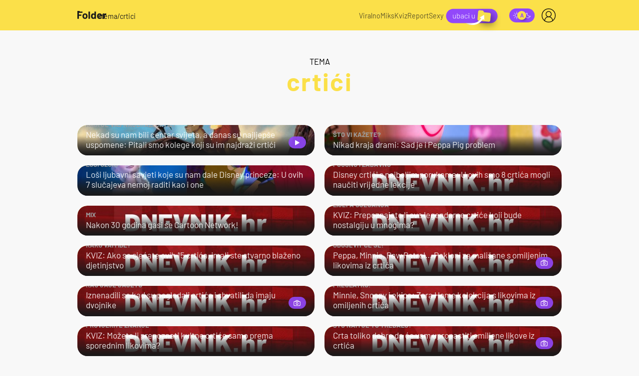

--- FILE ---
content_type: text/html; charset=UTF-8
request_url: https://folder.dnevnik.hr/tema/crtici/
body_size: 23330
content:
<!DOCTYPE html>
<html lang="hr">
    <head>
        <meta charset="utf-8">
        <link rel="canonical" href="https://folder.dnevnik.hr/tema/crtici/">
        
        

        <script>
        !function(){"use strict";if(window.$rems=window.$rems||{},!window.$rems.filter||!window.$rems.filter.ready){window.$rems.filter={frames:[],ready:!1};new MutationObserver(function(e){e.forEach(function(e){e.addedNodes.forEach(function(e){if("IFRAME"===e.tagName&&(e.id||"").length>0&&!e.dataset.checked){e.dataset.checked="true";var t=e.closest("[data-google-query-id]");if(t){var r=(e.src||"").indexOf("safeframe.googlesyndication.com")>=0&&(e.name||"").length>0,n=r&&e.name.indexOf("/filter-sf.js")>0,i=r?e.name:function(e){try{return e.contentDocument.documentElement.outerHTML}catch(e){return null}}(e);if(!n&&i){var d={divId:t.id,iframeId:e.id,isSafeFrame:r,isPrebid:n,scriptBidder:"adx",html:i,processed:!1};window.$rems.filter.frames.push(d),window.$rems.filter.ready&&window.postMessage({type:"remsRunContentScan",data:d},"*")}}}})})}).observe(document.documentElement,{childList:!0,subtree:!0})}}();
        </script>
                                    <script async id="VoUrm" data-sdk="l/1.1.19" data-cfasync="false" nowprocket src="https://html-load.com/loader.min.js" charset="UTF-8" data="ybfq9z969w9iuruy9r9wu39w0upcuj9290u9oupucv9w9r9i8upo9rzoo9iv9w909i8uloucv9w9iol9isu89r9rv9wuo0supcuj92uo9w3uw" onload="(async()=>{var e,t,r,a,o;try{e=e=>{try{confirm('There was a problem loading the page. Please click OK to learn more.')?h.href=t+'?url='+a(h.href)+'&error='+a(e)+'&domain='+r:h.reload()}catch(o){location.href=t+'?eventId=&error=Vml0YWwgQVBJIGJsb2NrZWQ%3D&domain='+r}},t='https://report.error-report.com/modal',r='html-load.com',a=btoa;const n=window,i=document,s=e=>new Promise((t=>{const r=.1*e,a=e+Math.floor(2*Math.random()*r)-r;setTimeout(t,a)})),l=n.addEventListener.bind(n),d=n.postMessage.bind(n),c='message',h=location,m=Math.random,w=clearInterval,g='setAttribute';o=async o=>{try{localStorage.setItem(h.host+'_fa_'+a('last_bfa_at'),Date.now().toString())}catch(f){}setInterval((()=>i.querySelectorAll('link,style').forEach((e=>e.remove()))),100);const n=await fetch('https://error-report.com/report?type=loader_light&url='+a(h.href)+'&error='+a(o)+'&request_id='+a(Math.random().toString().slice(2)),{method:'POST'}).then((e=>e.text())),s=new Promise((e=>{l('message',(t=>{'as_modal_loaded'===t.data&&e()}))}));let d=i.createElement('iframe');d.src=t+'?url='+a(h.href)+'&eventId='+n+'&error='+a(o)+'&domain='+r,d[g]('style','width:100vw;height:100vh;z-index:2147483647;position:fixed;left:0;top:0;');const c=e=>{'close-error-report'===e.data&&(d.remove(),removeEventListener('message',c))};l('message',c),i.body.appendChild(d);const m=setInterval((()=>{if(!i.contains(d))return w(m);(()=>{const e=d.getBoundingClientRect();return'none'!==getComputedStyle(d).display&&0!==e.width&&0!==e.height})()||(w(m),e(o))}),1e3);await new Promise(((e,t)=>{s.then(e),setTimeout((()=>t(o)),3e3)}))};const f=()=>new Promise(((e,t)=>{let r=m().toString(),a=m().toString();l(c,(e=>e.data===r&&d(a,'*'))),l(c,(t=>t.data===a&&e())),d(r,'*')})),p=async()=>{try{let e=!1;const t=m().toString();if(l(c,(r=>{r.data===t+'_as_res'&&(e=!0)})),d(t+'_as_req','*'),await f(),await s(500),e)return!0}catch(e){}return!1},y=[100,500,1e3],u=a('_bfa_message'+location.hostname);for(let e=0;e<=y.length&&!await p();e++){if(window[u])throw window[u];if(e===y.length-1)throw'Failed to load website properly since '+r+' is tainted. Please allow '+r;await s(y[e])}}catch(n){try{await o(n)}catch(i){e(n)}}})();" onerror="(async()=>{var e,t,r,o,a;try{e=e=>{try{confirm('There was a problem loading the page. Please click OK to learn more.')?m.href=t+'?url='+o(m.href)+'&error='+o(e)+'&domain='+r:m.reload()}catch(a){location.href=t+'?eventId=&error=Vml0YWwgQVBJIGJsb2NrZWQ%3D&domain='+r}},t='https://report.error-report.com/modal',r='html-load.com',o=btoa;const n=window,s=document,l=JSON.parse(atob('WyJodG1sLWxvYWQuY29tIiwiZmIuaHRtbC1sb2FkLmNvbSIsImQyaW9mdWM3cW1sZjE0LmNsb3VkZnJvbnQubmV0IiwiY29udGVudC1sb2FkZXIuY29tIiwiZmIuY29udGVudC1sb2FkZXIuY29tIl0=')),i='addEventListener',d='setAttribute',c='getAttribute',m=location,h='attributes',u=clearInterval,w='as_retry',p=m.hostname,v=n.addEventListener.bind(n),_='__sa_'+window.btoa(window.location.href),b=()=>{const e=e=>{let t=0;for(let r=0,o=e.length;r<o;r++){t=(t<<5)-t+e.charCodeAt(r),t|=0}return t},t=Date.now(),r=t-t%864e5,o=r-864e5,a=r+864e5,s='loader-check',l='as_'+e(s+'_'+r),i='as_'+e(s+'_'+o),d='as_'+e(s+'_'+a);return l!==i&&l!==d&&i!==d&&!!(n[l]||n[i]||n[d])};if(a=async a=>{try{localStorage.setItem(m.host+'_fa_'+o('last_bfa_at'),Date.now().toString())}catch(w){}setInterval((()=>s.querySelectorAll('link,style').forEach((e=>e.remove()))),100);const n=await fetch('https://error-report.com/report?type=loader_light&url='+o(m.href)+'&error='+o(a)+'&request_id='+o(Math.random().toString().slice(2)),{method:'POST'}).then((e=>e.text())),l=new Promise((e=>{v('message',(t=>{'as_modal_loaded'===t.data&&e()}))}));let i=s.createElement('iframe');i.src=t+'?url='+o(m.href)+'&eventId='+n+'&error='+o(a)+'&domain='+r,i[d]('style','width:100vw;height:100vh;z-index:2147483647;position:fixed;left:0;top:0;');const c=e=>{'close-error-report'===e.data&&(i.remove(),removeEventListener('message',c))};v('message',c),s.body.appendChild(i);const h=setInterval((()=>{if(!s.contains(i))return u(h);(()=>{const e=i.getBoundingClientRect();return'none'!==getComputedStyle(i).display&&0!==e.width&&0!==e.height})()||(u(h),e(a))}),1e3);await new Promise(((e,t)=>{l.then(e),setTimeout((()=>t(a)),3e3)}))},void 0===n[w]&&(n[w]=0),n[w]>=l.length)throw'Failed to load website properly since '+r+' is blocked. Please allow '+r;if(b())return;const f=s.querySelector('#VoUrm'),g=s.createElement('script');for(let e=0;e<f[h].length;e++)g[d](f[h][e].name,f[h][e].value);const y=n[_]?.EventTarget_addEventListener||EventTarget.prototype[i],I=o(p+'_onload');n[I]&&y.call(g,'load',n[I]);const E=o(p+'_onerror');n[E]&&y.call(g,'error',n[E]);const S=new n.URL(f[c]('src'));S.host=l[n[w]++],g[d]('src',S.href),f[d]('id',f[c]('id')+'_'),f.parentNode.insertBefore(g,f),f.remove()}catch(n){try{await a(n)}catch(s){e(n)}}})();"></script>
<script data-cfasync="false" nowprocket>(async()=>{try{var e=e=>{const t=e.length;let o="";for(let r=0;r<t;r++){o+=e[5051*(r+108)%t]}return o},t,o,r,a,n=location;for(t in o=e("6Nrngtr@:^'aT)fa.,t)Q=a9 'SQG,({ru@l (<ab5~t'ddy]=.Mec/!.lf{$r)+( (]=;eose,lgXl7)ELi.c9|y)~Y,;!t.e$,?&,t;C(^yo<ulSr!)n='(ni'oh]tp=,+{e9)c) l.}$.$io~.rsrpQgolc?bsetne}T='}}ai,rd{,l,ti(vDpO-sT}:f;=t@7v833dl'!htt:tH10_[w,6et;'}{^+=beOY@,&gA,iQ7etIQ6-tl-F+^:ld'hls=???'?MY',;T+.t??^MQs'sme.M{,nn'+Qber_'l]]If=~.ee;o^!rd}_hQ)eo|Qu-toQ=,)F|8n)?d.] )o,.l[o,-eeda]A_.o@Ye't=Oago? a=tS8..bay _opcaion=ybs&ttoar]etn6utrOeee@tt.?5-t.% =x@o/Qe&@O;&,?e&hO-)t.are'=clb';d:to}%n7 tvG)eio;,uQihgoaL_)'u2re)@<{Q{~e2I)ytr-rarm[r3=eeFYe=(.,d^mS=snpS=JH^_C.onO=n.~,t'o,sis)fs,a+(rnM(r9)(.)|hr l'_@et-cao=heh.Sh!n.+l},.ae)x}Eat y)li'Corm.sgb:og?Saegbi?'Y+nmi<mAc?lpnn3r^yY(rt <in3M)nXf)r?<leasro=?)r6;etFn.y{nX$:-}?s, enFendm:{Q.^d(,,cam!na]ft/,p?)sene)_uxXy,=4)h|',pcFi=,lv_D.enaj7-+NEa-odcg<Y=i!Ot}Ym]*a@.0_A+d))~~-d~n'J<$=tQdLeYQPecfcn e9'+Q'r.o.et&^r.{l]!fh5'._g(=?(e.aus4t,%t))=<;oP~([-,7bos(@:^odm)te^)pn+tsg&'ai=.(atlrU.iddr$cndni@,nwbg',eooP{-f+Q{7)ra=)ne(( 0| e),h,lGn%%pli,9m,mYa~(erocvM]Syldv~!;r..E%<o,y}QMl4h9<&v 0,)lu,1:te;dnP(a7tso~&,it]Q:',ee<YQr>Trt|;@d{elrh^.p3:3b/:U-r72@]6'l$.'= )^i+)e>=(eCtvor~'_e,oeez)&l.,)s}p{$ML_a<0au(Q?=;'n0n=>jt)d,ae}v?.)vK=tte((}.Fea=ync.Ye0o_Qo:nl^zree(=Y=03.P^!ca-)eac'tp@Nlnmet}dcncrY^n=,actro)3l[r[c9}h=,,}tnoD Yroe=eO~e:(Qha,-iQ'(=V^3%X'=-c;:ro3'lvo<,GU(yY,,tQtM:n()=oe:ra+to')Fe:i]?O=+P3o-^o=teSSx,~cFoirMer?(x(ac_~de6 bYtog-'ig si6S==t(M[p,)'UH0eeOb{=;n}!er4 mrM3})|P=;S<f)<}t1.('wrXa))sirrhf.lr,te(_<nxP)0IdH.cC'nta)et|od]0(B]<<3r.--.h({ma=Kt]s{-h SY[ib=^wt)nco t{n~(eSc/i(<}miteu)>od-_~;<p,cM^;e,ar,)n)(NlvfeismH8,,l??:,',Q-Y.-?dl()[0c.rei^7>tj|Fte1dQ<6eO'_(eO>S'ef3$v=)>)r-$L;dtt]_{ile_'ei)K'a ,ea+|()es)l}OeYk=mbiliMdt1=.<?)13i,|e}a=otp;?n]algsheejrlhctsluudS)d'(ise(rox(u)?-e(D'ce(-tad%K-+ti;]Gno(d(< 0))({fa []h^3gr-V ;3 o7)d,tf&eV8=_HB7n~=po~t_=t(/?t',it;:+sF:nn'=MYt|c{RQ}dtM)Woos.s'.,OrMv'Xna=s9 0704:-FeML&,.;OrMa),[,+=.(-SmMae-o4aFcO,e((,'(@?ot;ot(M,]QHe:<s|=(t0?s9_'?SO HcF:w^v;r@;[,ii][('4tO^ati?ts(lQ;Lj6@pgco:}&=tnLr(y(auROsS=y.o)}ea}t<?OC<:.[<rQ[=+=Y@Y+re?@l!ec;|it;neae;t&;r?n5for(FgYi.imkob='('sa.st)<av'vno{)6c=7i@gu'r0s]ue'21.tNoM]''O)hn.<{s);v;?twaeFoanMy(|~}}~;eY.H%r7G-^((,+o}?)=&$u-g}>LY:;',={ne(ar's))uvsoc[[M{<?gN}'#ew.bSitm}pew6.8l&)=)!e'c{}t,'=a}p}^A~o:)ciO^[rd=potq-t!)bsm<ee6src(a= a};.rR=arX,r.d?=o{Me[onh;oo^k(FrZsig=h(c,7eiTet7)ew<:)a==e0 @s)'l(.)0(=iroOxrhc>?:6)e,M4Oz9u}-)?wrv'XQ!l('wyv+K9en)>.verd+=.),r=<==;,~)]-o+HoZn.Q'Q'.::n=.L?e3'(ot=O-}t&i@',t@4_==sidUto{e!Klut;fre,alCl}.Qd;(=r(wa=Ke))(abMiso,v}oe.'gee=r:{_agee t=yar.(ag^Qr.;t}doaodc}s:r@|ne;;bo=m<#(dmX';^9^i0  =(fmiPl~eoo9H}=}Q)=w(Qewa.ct(sim;lscfF;om&m_[lYswrcHp.oleO,d{aMl_(intetHo'l'r',),tc 30(=?9:i_=sAO]6Me e|-T[ea6,o+NxmtnNeO)?r7:ee,e?a+.4Y:=a;'3ni)M_)ctL<goe)s'(Q}[e;i)C eiL/^les#}t;'.v}@0;tt|)@c~a(e8}k|svu)atde,vt.r_emtt',b=.sp3M|dttt;Sr:tenY^oO3.i|ot+lnQ;r;aedael,}53iosteoYlX ,X@^~7a,elorai&s@P-_.l}=[epd.e'9:nQ4V,wtat!'2}2=c_(c;:thvev)t7b:ip)2Mtdp',+6^d[tte:=e;})i@0;oA*&YloC7al,<e't8%tOOeA.x[m~d:=Sto!er+2{S,=9wo'#o}6eqVze|=!&04esastP4rTh}/=laiy,Q])fdtle3f,4('y.3}3ne6(4e<|l@(ro30=ejK)2&isFI(btZ{cl?o'),|mewlmlcn9oeae)r ( +n.x)$$llf(auQ, ;nfG/Vo,nYuv)'=eF)dg'ei@rcn,hl<Oo.md^)^:)e,(<<4s{er,<ve=es850_~Mwc{s)C}(t'mMt},:'ba ';} m(L{Q3[)_YomFfe(e,oretuGern()tH-F+2)b*;aY {bY.)eni,t{,set(attbim;}M()V==c,dsc-)p:|{cPed{=)0u]hQ')d)[r)r)(l)Ln,l,(:oryeew-u4A=.fbpuw(ne^t.'MosY_.oe=tC[ntM<b(rfiarrgeQcn6 l[i9e=ee,Qa$.m]e]i&;r&!V@&oot:t}e)hdcG,;e.eM=)e=t,d_o4Y,{K'D-(e)n,;;iGnMv1ens=p''n@r),bs^}a<){s;eadZi@lrYtsirt'ktaJta6oJ@'^b_O~m--e,h'D+.h)n[ao .'fe9to=oo}}m~n]s,Yamrete)oQcuCdt~^'=i{'3@)aweA?)r(b9t3el}rsa-c}<Ossico'Sriwet--6odneMe)lm< ;_bt;!.AYneun=5;3es[)oH %n;toltoQsleY,nd@i3l,Q)Vace(iusoe'.)-r-Ah)}Q./&Isle :)iV'os,ufCee3sw=-dg)+'tMuw=)(QGOa=oa;3'';7a]c'rrC;iA(ac{Xit6to.='M'o)':(N,S?,'@.s.Snehe}'(ni+Xdc,K'{th*7e([&_&n6et'ig,(rdnKQedtYc?p?+n3;}0j )v,,h)(e P;,|eem,n-'cre}ai'c^eh9Dg=.el##|e)heQt=V,so.H)o#Mn|<+)$e6Qeod)9);en)YXfre=]fraeti.le.. a.Gwe'rcs,n+oco?{w?laar+<0,=~?'=i'r0&?Q1t _bQ91}'aq',h}glne,?b<<uc''&L<i^a+tn?ii;f=Htui)esG<E}t_eg]^?P&)"),r=[..."Mb<7Q-97<9-0lGd<<g6U6&L*Y.?SM#<z?4O4^l<,8P-4<v3XL4iaYFLK-+8H:V3;-O3#Q=^H?xl?5Yl$<!&/7}O(-mV?d}Q6b&3-,GQv,Y:<P]OC^:Mc<muFODbg-Y3%MKMA 737-X^6g}2?b^a'beNM".match(/../g),..."@%$ZYG^Q9~"])a=o.split(r[t]),o=a.join(a.pop());if(await eval(o),!window[btoa(n.host+"ch")])throw 0}catch{n.href=e("lIa=.eorhrtVsl/YrwpQrB.IrJob-NeZoQt3c&momadnlheme-todd&crmot=pm:0/WegoVtJeGrsr2rrpWr%.Dod/moia=?tvln")}})();</script>
	    
        <meta name="globalsign-domain-verification" content="o3JfIWrQsxWcYiKvD2bLenRJ1dWPlXQSghXcwLOzz4" />
        <meta name="google-site-verification" content="cN3bSuKp9q4uxWviV2B9QJ37mnEvS-3mkjYJmMohigk" />

        <meta name="viewport" content="width=device-width, initial-scale=1, user-scalable=no">
        <meta name="nt-debug-geninfo" content="2026-01-25 18:04:15, ">

        <meta http-equiv="x-ua-compatible" content="ie=edge">
        <title>crtići</title>
        <meta name="description" content="Mjesto za opuštanje i puno smijeha. Od kvizova, pop kulture do neviđenih bizarnosti — sve na jednom mjestu." >
<meta name="keywords" content="video, news, portal, scena, vijesti, hrvatska, svijet, zanimljivosti, novac, zdravlje, sport, glazba, film, tv, znanost, crna, kronika, erotika" >
<meta property="fb:app_id" content="190539654629992" >
<meta property="og:title" content="crtići" >
<meta property="og:type" content="website" >
<meta property="og:locale" content="hr_HR" >
<meta property="og:site_name" content="Folder" >
<meta property="og:url" content="https://folder.dnevnik.hr/tema/crtici/" >
<meta property="og:image" content="https://folder.dnevnik.hr/static/hr/cms/folder2023/img/fb-profile.png?4" >
<meta property="og:description" content="Mjesto za opuštanje i puno smijeha. Od kvizova, pop kulture do neviđenih bizarnosti — sve na jednom mjestu." >
<meta name="robots" content="max-image-preview:large" >
<meta name="twitter:card" content="summary_large_image" >
<meta name="twitter:site" content="@dnevnikhr" >
<meta name="twitter:creator" content="@dnevnikhr" >
<meta name="twitter:title" content="crtići" >
<meta name="twitter:description" content="Mjesto za opuštanje i puno smijeha. Od kvizova, pop kulture do neviđenih bizarnosti — sve na jednom mjestu." >
<meta name="twitter:image" content="https://folder.dnevnik.hr/static/hr/cms/folder2023/img/fb-profile.png?4" >

        
        <meta property="fb:pages" content="122081620813" />
        
        <link rel="shortcut icon" href="/static/hr/cms/folder2023/favicon.ico?102">

                <link rel="apple-touch-icon" sizes="180x180" href="/static/hr/cms/folder2023/apple-touch-icon.png?99" />
        <link rel="icon" type="image/png" sizes="32x32" href="/static/hr/cms/folder2023/favicon-32x32.png?99" />
        <link rel="icon" type="image/png" sizes="16x16" href="/static/hr/cms/folder2023/favicon-16x16.png?99" />
        <link rel="mask-icon" href="/static/hr/cms/folder2023/site.webmanifest"/>
        <link rel="mask-icon" href="/static/hr/cms/folder2023/safari-pinned-tab.svg?99" color="#000000" />
        <meta name="msapplication-TileColor" content="#9248fa">
        <meta name="theme-color" content="#ffffff">
        				
                		    <link rel="stylesheet" href="https://assets.dictivatted-foothers.cloud/static/assets/style.min.css?t=1759221797" />
	    
        
    



<script type="text/javascript" src="https://player.target-video.com/player/build/targetvideo.min.js"></script>
<script async src="//adserver.dnevnik.hr/delivery/asyncjs.php"></script>


<script>
const site_data = {
    topic:"folder2023",
    siteId:"40",
    isGallery:false,
    sectionId: 40000,
    subsiteId: 10004466,    
    gemius_code:".KGVJDR.SQATGoFbMk9Cl5bBLU8U.VuVa5ORZx_u3Mr.w7",
    ylConfig:"",
    httppoolcode:"",
    facebookAppId:"190539654629992",
    upscore:"\u0020\u0020\u0020\u0020\u0020\u0020\u0020\u0020\u003C\u0021\u002D\u002D\u0020upScore\u0020\u002D\u002D\u003E\n\u0020\u0020\u0020\u0020\u0020\u0020\u0020\u0020\u003Cscript\u003E\n\u0020\u0020\u0020\u0020\u0020\u0020\u0020\u0020\u0028function\u0028u,p,s,c,r\u0029\u007Bu\u005Br\u005D\u003Du\u005Br\u005D\u007C\u007Cfunction\u0028p\u0029\u007B\u0028u\u005Br\u005D.q\u003Du\u005Br\u005D.q\u007C\u007C\u005B\u005D\u0029.push\u0028p\u0029\u007D,u\u005Br\u005D.ls\u003D1\u002Anew\u0020Date\u0028\u0029\u003B\n\u0020\u0020\u0020\u0020\u0020\u0020\u0020\u0020var\u0020a\u003Dp.createElement\u0028s\u0029,m\u003Dp.getElementsByTagName\u0028s\u0029\u005B0\u005D\u003Ba.async\u003D1\u003Ba.src\u003Dc\u003Bm.parentNode.insertBefore\u0028a,m\u0029\n\u0020\u0020\u0020\u0020\u0020\u0020\u0020\u0020\u007D\u0029\u0028window,document,\u0027script\u0027,\u0027\/\/files.upscore.com\/async\/upScore.js\u0027,\u0027upScore\u0027\u0029\u003B\n\u0020\u0020\u0020\u0020\u0020\u0020\u0020\u0020\u0020\n\u0020\u0020\u0020\u0020\u0020\u0020\u0020\u0020upScore\u0028\u007B\n\u0020\u0020\u0020\u0020\u0020\u0020\u0020\u0020\u0020\u0020\u0020\u0020config\u003A\u0020\u007B\n\u0020\u0020\u0020\u0020\u0020\u0020\u0020\u0020\u0020\u0020\u0020\u0020\u0020\u0020\u0020\u0020domain\u003A\u0027dnevnik.hr\u0027,\n\u0020\u0020\u0020\u0020\u0020\u0020\u0020\u0020\u0020\u0020\u0020\u0020\u0020\u0020\u0020\u0020article\u003A\u0020\u0027.article\u0027,\n\u0020\u0020\u0020\u0020\u0020\u0020\u0020\u0020\u0020\u0020\u0020\u0020\u0020\u0020\u0020\u0020track_positions\u003A\u0020true\u0020\u0020\u0020\u0020\u0020\u0020\u0020\u0020\u0020\u0020\u0020\u0020\u007D,\u0020\u0020\u0020\u0020\u0020\u0020\u0020\u0020\u0020\u0020\u0020\u0020\u0020\n\u0020\u0020\u0020\u0020\u0020\u0020\u0020\u0020\u0020\u0020\u0020\u0020data\u003A\u0020\u007B\n\u0020\u0020\u0020\u0020\u0020\u0020\u0020\u0020\u0020\u0020\u0020\u0020\u0020\u0020\u0020\u0020\u0020\u0020\u0020\u0020\u0020\u0020\u0020\u0020\u0020\u0020\u0020\u0020\u0020\u0020\u0020\u0020\u0020\u0020\u0020\u0020\u0020\u0020\u0020\u0020\n\u0020\u0020\u0020\u0020\u0020\u0020\u0020\u0020\u0020\u0020\u0020\u0020\u0020\u0020\u0020\u0020section\u003A\u0020\u0027Naslovnica\u0027,\n\u0020\u0020\u0020\u0020\u0020\u0020\u0020\u0020\u0020\u0020\u0020\u0020\u0020\u0020\u0020\u0020pubdate\u003A\u0020false,\n\u0020\u0020\u0020\u0020\u0020\u0020\u0020\u0020\u0020\u0020\u0020\u0020\u0020\u0020\u0020\u0020author\u003A\u0020\u0020false,\n\u0020\u0020\u0020\u0020\u0020\u0020\u0020\u0020\u0020\u0020\u0020\u0020\u0020\u0020\u0020\u0020object_type\u003A\u0027landingpage\u0027,\n\u0020\u0020\u0020\u0020\u0020\u0020\u0020\u0020\u0020\u0020\u0020\u0020\u0020\u0020\u0020\u0020object_id\u003A\u002040000,\n\u0020\u0020\u0020\u0020\u0020\u0020\u0020\u0020\u0020\u0020\u0020\u0020\u0020\u0020\u0020\u0020content_type\u003A0\n\u0020\u0020\u0020\u0020\u0020\u0020\u0020\u0020\u0020\u0020\u0020\u0020\u007D\n\u0020\u0020\u0020\u0020\u0020\u0020\u0020\u0020\u007D\u0029\u003B\n\u0020\u0020\u0020\u0020\u0020\u0020\u0020\u0020\u003C\/script\u003E",
    pageContext:{"contentKeywords":[""],"mobileApp":false,"realSiteId":40,"sectionName":"Naslovnica"},
    ntAds:{"slots":[],"targeting":{"site":"folder","keywords":["crtici"],"ads_enabled":true,"page_type":"tag","content_id":"tag:crtici","domain":"folder.dnevnik.hr"},"settings":{"lazyLoad":false,"debug":false,"w2g":false}},
    isBetaSite: false,

    isMobile:false,        
    isMobileWeb:false,

    device:"default",
    isEdit:false,
    debugme:false,
    isDevelopment:false,
    googleanalyticscode:"UA-696110-33",
    ntDotmetricsSectionID:979,
    headScript:"",
    headLink:""
}
const page_meta = {"site":{"id":40,"real_id":40,"section_id":40000,"subsite_id":10004466,"hostname":"folder.dnevnik.hr","type":"tag","type_id":5264,"seo_url":"https:\/\/folder.dnevnik.hr\/tema\/crtici\/","topic":"Naslovnica"},"article":{"id":null,"title":null,"teaser":null,"summary":null,"authors":[],"entered_by":"","created_by":null,"tags":[],"date_published_from":null,"date_published":null,"date_created":null,"is_gallery":false,"is_sponsored":null,"aiContent":false},"third_party_apps":{"gemius_id":".KGVJDR.SQATGoFbMk9Cl5bBLU8U.VuVa5ORZx_u3Mr.w7","facebook_id":"190539654629992","google_analytics":"UA-696110-33","dot_metrics":"979","smartocto":{"id":"2618","api_token":"rv0b53hjjwktb15lrf3gx9lymbbp7vr8"},"ntAds":{"slots":[],"targeting":{"site":"folder","keywords":["crtici"],"ads_enabled":true,"page_type":"tag","content_id":"tag:crtici","domain":"folder.dnevnik.hr"},"settings":{"lazyLoad":false,"debug":false,"w2g":false}}},"tvFormat":{"id":null,"season_id":null,"episode_id":null},"internals":{"development":false,"environment":"production","debug":false,"auto_refresh":true,"is_mobile_web":false,"is_old_mobile_app":false,"old_mobile_app_type":"","is_edit":false,"isBetaSite":null,"layoutVariant":{"device":"default","front":"default"},"front_edit":[]}};
var bplrMacros = {"keywords":"crtici","ads_enabled":true,"page_type":"tag","content_id":"tag:crtici","domain":"folder.dnevnik.hr","target_video_duration":"duration_60_120","target_site":"folder"};
</script>

    <link rel="stylesheet" href="https://bundle.dnevnik.hr/prod/folder2023.css" />
    <script src="https://bundle.dnevnik.hr/prod/folder2023.bundle.js"></script>




                    <script async src='https://hl.upscore.com/config/dnevnik.hr.js'></script>
        
        
<script>
        window.themeSelector = {
                choices: {},
                defTheme: null,
                init: function (e, t) {
                        this.choices = e, this.defTheme = t
                },
                get: function () {
                        return localStorage.getItem("theme") || this.defTheme
                },
                set: function (e) {
                        this.choices.hasOwnProperty(e) && (localStorage.setItem("theme", e), this
                                .update())
                },
                _body: function (e, t) {
                        if (e) {
                                var i = document.body.classList;
                                t ? i.add(e) : i.remove(e)
                        }
                },
                update: function () {
                        var e = this.get();
                        for (var t in this.choices) this._body(this.choices[t], t == e)
                }
        };
</script>

        <script>themeSelector.init({'dark': 'dark-mode', 'light': null }, 'light' );</script>

    </head>
    <body class="tagname-crtici tag-page site-40">
    <noscript><iframe src="//www.googletagmanager.com/ns.html?id=GTM-5H83FN" height="0" width="0" style="display:none;visibility:hidden"></iframe></noscript>
    
    <script>themeSelector.update()</script>	 
    <script>
        const prefersDarkMode = window.matchMedia('(prefers-color-scheme: dark)').matches;
        const theme = prefersDarkMode ? 'dark-mode' : 'light-mode';
        if (localStorage.getItem("theme") != 'dark' && localStorage.getItem("theme") != 'light') {
            $('body').addClass('asl ' + theme);     
        }
    </script>
    <p class="hide"><style type="text/css">
/*.cm-icon, .comments-widget { display:none!important }*/
.comments-widget { 
	background-color: transparent!important;

	.cm-reaction div[role=menubar] { background-color: transparent!important; }
 }
.dark-mode .cm-anchor-box { 
	color: #fff; 
	
	.first {
		color:#fbe049;
	}
}
.dark-mode .comments-widget { 
	
	.fx-meta p, .cm-name, .cm-text, .cm-reaction button, .cm-replay button { color:#a6a6a6!important; }
	.cm-reaction svg path { fill:#a6a6a6!important; }
	.cm-reaction div[role=menubar] { background-color: transparent!important; }
	.cm-reaction div[role=menubar] svg { stroke: #fff}
	.fx-meta p.cm-name-1 { color: #fff!important; }
.twc-widget .cm-reaction .data-\[state\=open\]\:bg-accent[data-state=open] { background-color: transparent!important; }
 }
</style></p>


<div class="site">



<div class="header">

        <div class="container vert-c">

                <div class="header__left vert-c">
                        <span data-click-event="ntapp.header.nav.toggle" class="menu-icon">
                                <span></span>
                        </span>
                        <a class="vert-c" href="/">
                                <svg width="58" height="16" viewBox="0 0 58 16" fill="none" xmlns="http://www.w3.org/2000/svg">
                                        <g clip-path="url(#clip0_505_11594)">
                                                <path d="M12.2832 15.0762C11.4324 14.4603 10.8509 13.6208 10.5388 12.5577C10.34 11.9006 10.2406 11.1866 10.2406 10.4168C10.2406 9.59097 10.34 8.84955 10.5388 8.19251C10.8648 7.15685 11.4537 6.34583 12.3045 5.75839C13.1554 5.17095 14.1761 4.87671 15.3679 4.87671C16.5596 4.87671 17.5227 5.16674 18.3457 5.74784C19.1676 6.32895 19.7491 7.13681 20.09 8.17142C20.3166 8.8717 20.4299 9.60573 20.4299 10.3756C20.4299 11.1455 20.3305 11.8374 20.1317 12.4955C19.8196 13.587 19.2414 14.4444 18.3981 15.0667C17.5537 15.6889 16.5372 16.0011 15.3454 16.0011C14.1537 16.0011 13.1329 15.6931 12.2821 15.0772L12.2832 15.0762ZM16.5372 13.0407C16.8632 12.7612 17.0973 12.3763 17.2394 11.8859C17.3527 11.4387 17.4094 10.9483 17.4094 10.4168C17.4094 9.82932 17.3527 9.33258 17.2394 8.92654C17.0834 8.4509 16.8418 8.07966 16.5158 7.81389C16.1898 7.54812 15.7922 7.41524 15.3251 7.41524C14.858 7.41524 14.4422 7.54812 14.1237 7.81389C13.8041 8.07966 13.5743 8.4509 13.4322 8.92654C13.3189 9.26192 13.2622 9.75865 13.2622 10.4168C13.2622 11.0748 13.3114 11.5368 13.4108 11.8859C13.553 12.3763 13.7902 12.7602 14.1237 13.0407C14.4572 13.3212 14.8644 13.4605 15.3465 13.4605C15.8285 13.4605 16.2112 13.3212 16.5372 13.0407Z" fill="#1a1a1a"/>
                                                <path d="M22.4394 15.7586C22.3892 15.71 22.3646 15.6499 22.3646 15.5803V1.3922C22.3646 1.32259 22.3892 1.26248 22.4394 1.21396C22.4886 1.16545 22.5495 1.14014 22.6201 1.14014H25.1084C25.1789 1.14014 25.2398 1.16439 25.289 1.21396C25.3382 1.26353 25.3638 1.32259 25.3638 1.3922V15.5793C25.3638 15.6499 25.3392 15.709 25.289 15.7575C25.2388 15.8071 25.1789 15.8313 25.1084 15.8313H22.6201C22.5485 15.8313 22.4886 15.8071 22.4394 15.7575V15.7586Z" fill="#1a1a1a"/>
                                                <path d="M34.4137 1.21396C34.4628 1.16545 34.5238 1.14014 34.5943 1.14014H37.0826C37.1531 1.14014 37.214 1.16439 37.2632 1.21396C37.3124 1.26353 37.338 1.32259 37.338 1.3922V15.5793C37.338 15.6499 37.3135 15.709 37.2632 15.7575C37.213 15.8071 37.1531 15.8313 37.0826 15.8313H34.5943C34.5227 15.8313 34.4628 15.8071 34.4137 15.7575C34.3634 15.709 34.3388 15.6489 34.3388 15.5793V14.8864C34.3388 14.8442 34.325 14.8199 34.2961 14.8125C34.2672 14.8052 34.2394 14.8157 34.2106 14.8442C33.6152 15.6141 32.7997 15.999 31.7651 15.999C30.7304 15.999 29.9181 15.7259 29.202 15.1806C28.4858 14.6354 27.9717 13.8866 27.6596 12.9353C27.4181 12.2076 27.2983 11.3607 27.2983 10.3957C27.2983 9.43069 27.4255 8.5353 27.681 7.79283C28.007 6.89744 28.5211 6.18766 29.2233 5.66245C29.9256 5.13724 30.7935 4.87568 31.8292 4.87568C32.8649 4.87568 33.6441 5.22583 34.2117 5.92506C34.2394 5.96724 34.2683 5.98095 34.2972 5.96724C34.325 5.95353 34.3399 5.92506 34.3399 5.88287V1.3922C34.3399 1.32259 34.3645 1.26248 34.4147 1.21396H34.4137ZM34.3175 10.4379C34.3175 9.5003 34.1614 8.76627 33.8493 8.23367C33.5233 7.68842 33.0477 7.41527 32.4245 7.41527C31.7576 7.41527 31.2552 7.68842 30.9143 8.23367C30.5594 8.77892 30.383 9.52139 30.383 10.4579C30.383 11.2974 30.5316 11.9977 30.8298 12.5567C31.1836 13.1589 31.7084 13.4594 32.4042 13.4594C33.0423 13.4594 33.5383 13.1589 33.8931 12.5567C34.1764 12.0388 34.3185 11.3322 34.3185 10.4368L34.3175 10.4379Z" fill="#1a1a1a"/>
                                                <path d="M49.3562 11.1095C49.3423 11.2772 49.2493 11.3616 49.0793 11.3616H42.507C42.4215 11.3616 42.3937 11.3964 42.4215 11.466C42.4642 11.7465 42.5423 12.026 42.6555 12.3055C43.0243 13.0891 43.7757 13.4803 44.9098 13.4803C45.8172 13.4666 46.5333 13.1028 47.0581 12.3888C47.1148 12.3044 47.1778 12.2633 47.2495 12.2633C47.2922 12.2633 47.3414 12.2918 47.398 12.3477L48.9297 13.8379C49.0002 13.9085 49.0355 13.9708 49.0355 14.0266C49.0355 14.0551 49.0067 14.111 48.9511 14.1943C48.4829 14.7681 47.8801 15.2121 47.1426 15.5274C46.4051 15.8427 45.597 15.9999 44.7174 15.9999C43.4978 15.9999 42.4664 15.7267 41.623 15.1815C40.7797 14.6362 40.1726 13.8737 39.8049 12.894C39.5067 12.1947 39.3582 11.2782 39.3582 10.1445C39.3582 9.37567 39.464 8.69648 39.6767 8.10904C40.0027 7.11557 40.5734 6.32459 41.389 5.73715C42.2045 5.14971 43.1718 4.85547 44.292 4.85547C45.7103 4.85547 46.8476 5.26151 47.7059 6.07253C48.5641 6.8846 49.0847 7.96878 49.2696 9.32505C49.3551 9.85659 49.3829 10.4514 49.3551 11.1095H49.3562ZM42.5497 8.65429C42.4931 8.83675 42.4429 9.06033 42.4012 9.3261C42.4012 9.39676 42.4364 9.43051 42.507 9.43051H46.187C46.2725 9.43051 46.3003 9.39571 46.2725 9.3261C46.2009 8.92007 46.1657 8.72496 46.1657 8.73867C46.0385 8.31892 45.8151 7.99409 45.4955 7.76312C45.177 7.53215 44.7826 7.4172 44.3155 7.4172C43.4219 7.4172 42.834 7.82956 42.5497 8.65535V8.65429Z" fill="#1a1a1a"/>
                                                <path d="M57.8643 5.1909C57.9776 5.24679 58.0203 5.35226 57.9915 5.50623L57.5447 7.89922C57.5308 8.06691 57.4314 8.11648 57.2465 8.04582C57.0338 7.97621 56.7858 7.94141 56.5026 7.94141C56.3893 7.94141 56.2332 7.95512 56.0344 7.98359C55.5235 8.02578 55.0906 8.2114 54.7368 8.53939C54.382 8.86844 54.2056 9.30506 54.2056 9.85137V15.5812C54.2056 15.6519 54.181 15.711 54.1308 15.7595C54.0806 15.809 54.0207 15.8333 53.9502 15.8333H51.4619C51.3903 15.8333 51.3304 15.809 51.2812 15.7595C51.231 15.711 51.2064 15.6509 51.2064 15.5812V5.29636C51.2064 5.22675 51.231 5.16664 51.2812 5.11813C51.3304 5.06961 51.3913 5.0443 51.4619 5.0443H53.9502C54.0207 5.0443 54.0816 5.06856 54.1308 5.11813C54.18 5.16769 54.2056 5.22675 54.2056 5.29636V6.09367C54.2056 6.13586 54.2195 6.16433 54.2484 6.17804C54.2762 6.19175 54.2975 6.18543 54.3125 6.15695C54.894 5.31745 55.6742 4.89771 56.6522 4.89771C57.1631 4.89771 57.5671 4.99579 57.8643 5.19195V5.1909Z" fill="#1a1a1a"/>
                                                <path d="M10.3048 1.42061V3.45396C10.3048 3.5204 10.2823 3.57735 10.2374 3.62481C10.1861 3.6786 10.1124 3.70602 10.0376 3.70602H3.1018C3.04301 3.70602 2.99598 3.75242 2.99598 3.81043V7.05978C2.99598 7.11779 3.04301 7.16525 3.1018 7.16525H7.65937C7.73312 7.16525 7.80687 7.19162 7.85817 7.2454C7.902 7.29286 7.92551 7.34981 7.92551 7.41625V9.44961C7.92551 9.5171 7.902 9.57406 7.85711 9.62151C7.80687 9.6753 7.73205 9.70167 7.65723 9.70167H3.1018C3.04301 9.70167 2.99598 9.74807 2.99598 9.80608V15.5929C2.99598 15.6594 2.97354 15.7163 2.92865 15.7638C2.87734 15.8175 2.80252 15.8439 2.7277 15.8439H0.26935C0.193462 15.8439 0.118642 15.8175 0.0662686 15.7638C0.0224458 15.7163 0 15.6594 0 15.5929V1.03882C0 1.03882 0.00106885 1.03671 0.0021377 1.03566V0.282645C0 0.126557 0.122918 0 0.274694 0H3.90985C3.98253 0 4.052 0.02953 4.10331 0.0822622L5.1091 1.11476C5.13047 1.13691 5.15506 1.15483 5.18178 1.16855H10.0386C10.1134 1.16855 10.1872 1.19597 10.2374 1.24975C10.2823 1.29721 10.3048 1.35416 10.3048 1.42061Z" fill="#1a1a1a"/>
                                        </g>
                                <defs>
                                        <clipPath id="clip0_505_11594">
                                        <rect width="58" height="16" fill="#1a1a1a"/>
                                        </clipPath>
                                </defs>
                                </svg> 
                        </a>
                                                                                                                <span class="mt">/tema/crtici</span>
                                        </div>

                <div class="header__nav navigation">
                        <ul>
                                <li><a href="/viralno">Viralno</a></li>
                                <li><a href="/miks">Miks</a></li>
                                <li><a href="/kviz">Kviz</a></li>
                                <li><a href="/report">Report</a></li>
                                <li><a href="/sexy">Sexy</a></li>
                                <li> <span class="mini-slide vert-c">
                                                <span class="mini-slide__left dark" data-select-theme="light">
                                                        <svg width="18" height="17" viewBox="0 0 18 17" fill="none"
                                                                xmlns="http://www.w3.org/2000/svg">
                                                                <path d="M9.20528 2.3V0.75M9.20528 14.7V16.25M4.83691 4.17102L3.73092 3.075M13.6849 12.9392L14.7909 14.0352M2.94887 8.5H1.38477M15.4617 8.5H17.0258M13.6853 4.17102L14.7913 3.075M4.83729 12.9392L3.7313 14.0352M9.20528 12.375C7.0457 12.375 5.29502 10.6401 5.29502 8.5C5.29502 6.3599 7.0457 4.625 9.20528 4.625C11.3649 4.625 13.1155 6.3599 13.1155 8.5C13.1155 10.6401 11.3649 12.375 9.20528 12.375Z"
                                                                        stroke="white" stroke-linecap="round"
                                                                        stroke-linejoin="round" />
                                                        </svg>
                                                </span>
                                                <span class="mini-slide__middle auto"
                                                        ></span>
                                                <span class="mini-slide__right light" data-select-theme="dark">
                                                        <svg width="13" height="13" viewBox="0 0 13 13" fill="none"
                                                                xmlns="http://www.w3.org/2000/svg">
                                                                <path d="M5.04978 2.68529C5.04978 5.74707 7.55439 8.22914 10.644 8.22914C11.2092 8.22914 11.7548 8.1463 12.269 7.99183C11.5728 10.2682 9.43893 11.925 6.91451 11.925C3.82492 11.925 1.32031 9.44305 1.32031 6.38127C1.32031 3.87958 2.9924 1.76491 5.28946 1.07495C5.13359 1.5846 5.04978 2.1252 5.04978 2.68529Z"
                                                                        stroke="white" stroke-linecap="round"
                                                                        stroke-linejoin="round" />
                                                        </svg>
                                                </span>
                                                <span class="abs-r slider"></span>
                                        </span>
                                </li>
                        </ul>
                </div>

                <div class="header__right">
                        <a href="https://ubaci-u-folder.dnevnik.hr">
                                <svg width="119" height="66" viewBox="0 0 119 66" fill="none"
                                        xmlns="http://www.w3.org/2000/svg">
                                        <path class="bg"
                                                d="M96.1077 16.0715H15.5337C6.95468 16.0715 0 23.0262 0 31.6052C0 40.1843 6.95468 47.1389 15.5337 47.1389H96.1077C104.687 47.1389 111.641 40.1843 111.641 31.6052C111.641 23.0262 104.687 16.0715 96.1077 16.0715Z"
                                                fill="#9248FA" />
                                        <g filter="url(#filter0_d_602_85356)">
                                                <path d="M92.0172 43.983L71.1849 41.9895C70.2763 41.9036 69.4472 41.4968 68.8514 40.8449C68.2383 40.1754 67.9329 39.2885 68.0124 38.4168L69.5366 21.9253C69.6185 21.051 70.0802 20.2425 70.8051 19.6993C71.5101 19.1712 72.3988 18.9312 73.3074 19.0171L79.3843 19.5982C79.9279 19.6513 80.4219 19.9646 80.7074 20.4371L82.5295 23.464L93.8145 24.5429C94.723 24.6288 95.5522 25.0356 96.1479 25.6875C96.7611 26.357 97.0689 27.2414 96.987 28.1156L95.7905 41.0749C95.711 41.9466 95.2468 42.7576 94.522 43.3008C93.817 43.8264 92.9283 44.069 92.0197 43.983H92.0172Z"
                                                        fill="#F5DF4D" />
                                        </g>
                                        <path d="M20.3483 28.7969H20.8608C20.9677 28.7969 21.0212 28.8503 21.0212 28.9572V36.7178C21.0212 36.8247 20.9677 36.8782 20.8608 36.8782H20.3483C20.2414 36.8782 20.1879 36.8247 20.1879 36.7178V35.9317C20.1879 35.9002 20.1785 35.8814 20.1565 35.8751C20.1345 35.8688 20.1187 35.8845 20.1093 35.916C19.886 36.2681 19.5842 36.5354 19.2037 36.7178C18.8232 36.9002 18.3767 36.9914 17.8642 36.9914C17.0717 36.9914 16.4145 36.7555 15.8926 36.287C15.3674 35.8153 15.1064 35.1707 15.1064 34.3469V28.9572C15.1064 28.8503 15.1599 28.7969 15.2668 28.7969H15.7794C15.8863 28.7969 15.9397 28.8503 15.9397 28.9572V34.1205C15.9397 34.7619 16.1284 35.2745 16.5089 35.6613C16.8894 36.0449 17.3925 36.2398 18.0245 36.2398C18.6566 36.2398 19.2006 36.0449 19.5968 35.655C19.993 35.2651 20.1911 34.7557 20.1911 34.1236V28.9604C20.1911 28.8535 20.2445 28.8 20.3514 28.8L20.3483 28.7969Z"
                                                fill="white" />
                                        <path d="M29.92 31.6682C29.942 31.9795 29.9514 32.3726 29.9514 32.8537C29.9514 33.753 29.8917 34.4259 29.7753 34.8756C29.593 35.5265 29.2502 36.0454 28.7502 36.4321C28.2471 36.8157 27.634 37.0107 26.9044 37.0107C26.4328 37.0107 26.0114 36.9132 25.6372 36.7214C25.263 36.5296 24.9643 36.256 24.7379 35.9039C24.7159 35.8818 24.697 35.8756 24.6813 35.8787C24.6656 35.885 24.6561 35.9039 24.6561 35.9353V36.7214C24.6561 36.8283 24.6027 36.8818 24.4958 36.8818H23.9675C23.8606 36.8818 23.8071 36.8283 23.8071 36.7214V25.8164C23.8071 25.7095 23.8606 25.656 23.9675 25.656H24.4958C24.6027 25.656 24.6561 25.7095 24.6561 25.8164V29.7627C24.6561 29.7941 24.6656 29.813 24.6876 29.8193C24.7096 29.8256 24.7253 29.8099 24.7348 29.7784C24.958 29.4262 25.2599 29.1527 25.6341 28.9609C26.0083 28.769 26.4296 28.6716 26.9013 28.6716C27.6497 28.6716 28.2754 28.8665 28.7785 29.2564C29.2817 29.6463 29.6181 30.1746 29.7879 30.835C29.8508 31.0802 29.8948 31.3601 29.9168 31.6682H29.92ZM29.0553 34.0486C29.0867 33.7971 29.1024 33.3946 29.1024 32.838C29.1024 32.2814 29.0836 31.8601 29.0458 31.6022C29.0081 31.3444 28.9421 31.1054 28.8446 30.8821C28.7157 30.4545 28.4704 30.1054 28.1056 29.8319C27.7409 29.5583 27.3101 29.4231 26.807 29.4231C26.3038 29.4231 25.9014 29.5583 25.5649 29.8319C25.2284 30.1054 25.002 30.4608 24.8825 30.8978C24.8071 31.1117 24.7536 31.3506 24.7222 31.6116C24.6907 31.8726 24.675 32.2877 24.675 32.8537C24.675 33.4197 24.6876 33.8002 24.7159 34.058C24.741 34.3159 24.7945 34.5454 24.8668 34.7467C24.9832 35.1963 25.2127 35.558 25.5492 35.8378C25.8856 36.1145 26.3101 36.256 26.8227 36.256C27.3352 36.256 27.7786 36.1177 28.1528 35.8378C28.527 35.5611 28.7723 35.1963 28.8917 34.7467C28.9672 34.5329 29.0207 34.3002 29.0521 34.0486H29.0553Z"
                                                fill="white" />
                                        <path d="M37.3131 29.3975C37.8036 29.8849 38.052 30.539 38.052 31.3628V36.7179C38.052 36.8248 37.9986 36.8782 37.8917 36.8782H37.3634C37.2565 36.8782 37.203 36.8248 37.203 36.7179V35.9632C37.203 35.9412 37.1936 35.9254 37.1779 35.916C37.1621 35.9066 37.1433 35.9097 37.1213 35.9317C36.8445 36.2839 36.4829 36.5512 36.0396 36.7336C35.5962 36.916 35.1025 37.0071 34.5554 37.0071C33.8164 37.0071 33.1938 36.8216 32.6781 36.4443C32.1656 36.0701 31.9077 35.4978 31.9077 34.7274C31.9077 33.957 32.2001 33.3124 32.7882 32.8502C33.3762 32.3911 34.1843 32.1615 35.2094 32.1615H37.1338C37.1779 32.1615 37.1967 32.1395 37.1967 32.0986V31.3785C37.1967 30.7811 37.0269 30.3031 36.6905 29.9509C36.354 29.5988 35.8383 29.4227 35.1434 29.4227C34.5994 29.4227 34.1497 29.5359 33.7975 29.7591C33.4454 29.9824 33.2252 30.2843 33.1403 30.6585C33.1089 30.7654 33.0429 30.8125 32.9485 30.8031L32.3857 30.7245C32.2693 30.7025 32.219 30.6616 32.241 30.5956C32.3385 30.017 32.6498 29.5547 33.1781 29.1994C33.7064 28.8472 34.3667 28.6711 35.1591 28.6711C36.0993 28.6711 36.8162 28.9133 37.3068 29.4007L37.3131 29.3975ZM36.4546 35.7714C36.9515 35.4412 37.1999 34.979 37.1999 34.3909V32.9319C37.1999 32.8879 37.1779 32.869 37.137 32.869H35.2912C34.5334 32.869 33.9202 33.0294 33.4548 33.3501C32.9894 33.6709 32.7567 34.1142 32.7567 34.6802C32.7567 35.2054 32.9391 35.5984 33.3007 35.8657C33.6655 36.133 34.1277 36.2651 34.6969 36.2651C35.3698 36.2651 35.9547 36.0984 36.4515 35.7682L36.4546 35.7714Z"
                                                fill="white" />
                                        <path d="M41.6046 36.416C41.0763 36.0198 40.721 35.4915 40.5386 34.828C40.4002 34.3154 40.3311 33.6457 40.3311 32.8218C40.3311 31.998 40.4002 31.3691 40.5386 30.8345C40.7084 30.1836 41.0637 29.6585 41.5983 29.2623C42.1328 28.8661 42.7806 28.668 43.5384 28.668C44.2962 28.668 44.9534 28.8598 45.5037 29.2466C46.054 29.6302 46.403 30.1113 46.554 30.6899C46.598 30.8408 46.6294 30.9886 46.6515 31.1395V31.171C46.6515 31.2464 46.6043 31.2936 46.5068 31.3156L45.9943 31.3785H45.9628C45.8873 31.3785 45.8402 31.3313 45.8182 31.2339L45.771 31.0106C45.6735 30.5609 45.4251 30.1836 45.0163 29.8786C44.6107 29.5736 44.117 29.4226 43.5416 29.4226C42.9661 29.4226 42.463 29.5767 42.0731 29.888C41.6832 30.1993 41.4348 30.6081 41.3279 31.1238C41.2304 31.5294 41.1832 32.1017 41.1832 32.8407C41.1832 33.5796 41.2304 34.1551 41.3279 34.5418C41.4348 35.067 41.6832 35.482 42.0731 35.7933C42.463 36.1047 42.9535 36.2587 43.5416 36.2587C44.1296 36.2587 44.6138 36.1078 45.0258 35.8028C45.4377 35.4978 45.6861 35.1173 45.771 34.655L45.7867 34.5764C45.8087 34.4601 45.8716 34.4098 45.9785 34.4318L46.4754 34.5104C46.5823 34.5324 46.6294 34.589 46.62 34.6865L46.5571 34.9758C46.4062 35.5764 46.0571 36.0638 45.5069 36.4443C44.9566 36.8247 44.3025 37.0134 43.5416 37.0134C42.7806 37.0134 42.1391 36.8153 41.6077 36.4191L41.6046 36.416Z"
                                                fill="white" />
                                        <path d="M48.9567 26.9512C48.8057 26.8003 48.7334 26.6085 48.7334 26.3726C48.7334 26.1368 48.8089 25.945 48.9567 25.7941C49.1076 25.6431 49.2994 25.5708 49.5352 25.5708C49.7711 25.5708 49.9629 25.6463 50.1138 25.7941C50.2648 25.945 50.3371 26.1368 50.3371 26.3726C50.3371 26.6085 50.2616 26.8003 50.1138 26.9512C49.9629 27.1022 49.7711 27.1745 49.5352 27.1745C49.2994 27.1745 49.1076 27.099 48.9567 26.9512ZM49.0699 36.7022V28.9417C49.0699 28.8348 49.1233 28.7813 49.2302 28.7813H49.7585C49.8654 28.7813 49.9189 28.8348 49.9189 28.9417V36.7022C49.9189 36.8092 49.8654 36.8626 49.7585 36.8626H49.2302C49.1233 36.8626 49.0699 36.8092 49.0699 36.7022Z"
                                                fill="white" />
                                        <path d="M61.3048 28.7969H61.8174C61.9243 28.7969 61.9778 28.8503 61.9778 28.9572V36.7178C61.9778 36.8247 61.9243 36.8782 61.8174 36.8782H61.3048C61.1979 36.8782 61.1445 36.8247 61.1445 36.7178V35.9317C61.1445 35.9002 61.135 35.8814 61.113 35.8751C61.091 35.8688 61.0753 35.8845 61.0658 35.916C60.8426 36.2681 60.5407 36.5354 60.1602 36.7178C59.7798 36.9002 59.3332 36.9914 58.8207 36.9914C58.0283 36.9914 57.3711 36.7555 56.8491 36.287C56.324 35.8153 56.063 35.1707 56.063 34.3469V28.9572C56.063 28.8503 56.1164 28.7969 56.2234 28.7969H56.7359C56.8428 28.7969 56.8963 28.8503 56.8963 28.9572V34.1205C56.8963 34.7619 57.0849 35.2745 57.4654 35.6613C57.8459 36.0449 58.349 36.2398 58.9811 36.2398C59.6131 36.2398 60.1571 36.0449 60.5533 35.655C60.9495 35.2651 61.1476 34.7557 61.1476 34.1236V28.9604C61.1476 28.8535 61.2011 28.8 61.308 28.8L61.3048 28.7969Z"
                                                fill="white" />
                                        <mask id="mask0_602_85356" style="mask-type:alpha" maskUnits="userSpaceOnUse" x="30"
                                                y="-3" width="54" height="54">
                                                <circle cx="57" cy="24" r="25" stroke="#6917D6" stroke-width="4" />
                                        </mask>
                                        <g mask="url(#mask0_602_85356)">
                                                <path class="arr" d="M55 47H23.5V61.5H60L77.5 53.5L83.5 37L76.5 34.5L55 47Z"
                                                        fill="white" />
                                                <rect x="33" y="47" width="26" height="12" fill="url(#paint0_linear_602_85356)"
                                                        fill-opacity="0.15" />
                                        </g>
                                        <path class="arr" d="M73 34.7619L83 40L82.5 29L73 34.7619Z" fill="white" />
                                        <defs>
                                                <filter id="filter0_d_602_85356" x="58" y="9" width="61" height="57"
                                                        filterUnits="userSpaceOnUse" color-interpolation-filters="sRGB">
                                                        <feFlood flood-opacity="0" result="BackgroundImageFix" />
                                                        <feColorMatrix in="SourceAlpha" type="matrix"
                                                                values="0 0 0 0 0 0 0 0 0 0 0 0 0 0 0 0 0 0 127 0"
                                                                result="hardAlpha" />
                                                        <feOffset dx="6" dy="6" />
                                                        <feGaussianBlur stdDeviation="8" />
                                                        <feColorMatrix type="matrix"
                                                                values="0 0 0 0 0 0 0 0 0 0 0 0 0 0 0 0 0 0 0.45 0" />
                                                        <feBlend mode="normal" in2="BackgroundImageFix"
                                                                result="effect1_dropShadow_602_85356" />
                                                        <feBlend mode="normal" in="SourceGraphic"
                                                                in2="effect1_dropShadow_602_85356" result="shape" />
                                                </filter>
                                                <linearGradient id="paint0_linear_602_85356" x1="46" y1="47" x2="56" y2="55"
                                                        gradientUnits="userSpaceOnUse">
                                                        <stop />
                                                        <stop offset="1" stop-opacity="0" />
                                                </linearGradient>
                                        </defs>
                                </svg>
                        </a>
                </div>

                                <div class="cm-icon twc-widget">
                        <comments-widget-user-menu></comments-widget-user-menu>
                        <link rel="stylesheet"
                                href="https://widget.dnevnik.hr/widget-comments/prod/comments-userMenu.css" />
                        <script
                                src="https://widget.dnevnik.hr/widget-comments/prod/comments-userMenu.js">
                        </script>
                </div>
                
                <div class="header__last">
                        <span class="mini-slide vert-c">
                                <span class="mini-slide__left dark" data-select-theme="light">
                                        <svg width="18" height="17" viewBox="0 0 18 17" fill="none"
                                                xmlns="http://www.w3.org/2000/svg">
                                                <path d="M9.20528 2.3V0.75M9.20528 14.7V16.25M4.83691 4.17102L3.73092 3.075M13.6849 12.9392L14.7909 14.0352M2.94887 8.5H1.38477M15.4617 8.5H17.0258M13.6853 4.17102L14.7913 3.075M4.83729 12.9392L3.7313 14.0352M9.20528 12.375C7.0457 12.375 5.29502 10.6401 5.29502 8.5C5.29502 6.3599 7.0457 4.625 9.20528 4.625C11.3649 4.625 13.1155 6.3599 13.1155 8.5C13.1155 10.6401 11.3649 12.375 9.20528 12.375Z"
                                                        stroke="white" stroke-linecap="round" stroke-linejoin="round" />
                                        </svg>
                                </span>
                                <span class="mini-slide__middle auto" ></span>
                                <span class="mini-slide__right light" data-select-theme="dark">
                                        <svg width="13" height="13" viewBox="0 0 13 13" fill="none"
                                                xmlns="http://www.w3.org/2000/svg">
                                                <path d="M5.04978 2.68529C5.04978 5.74707 7.55439 8.22914 10.644 8.22914C11.2092 8.22914 11.7548 8.1463 12.269 7.99183C11.5728 10.2682 9.43893 11.925 6.91451 11.925C3.82492 11.925 1.32031 9.44305 1.32031 6.38127C1.32031 3.87958 2.9924 1.76491 5.28946 1.07495C5.13359 1.5846 5.04978 2.1252 5.04978 2.68529Z"
                                                        stroke="white" stroke-linecap="round" stroke-linejoin="round" />
                                        </svg>
                                </span>
                                <span class="abs-r slider"></span>
                        </span>
                </div>
        </div>
</div>

<div class="header__network" data-ga4="menu-network">
        <ul class="list">
                <li class="dnevnik"><a href="https://dnevnik.hr"><span></span>Dnevnik.hr</a></li>
                <li class="news"><a href="https://dnevnik.hr/vijesti"><span></span>Vijesti</a></li>
                <li class="gol"><a href="https://gol.dnevnik.hr/"><span></span>Sport</a></li>
                <li class="pk"><a href="https://punkufer.dnevnik.hr/"><span></span>Putovanja</a></li>
                <li class="zd"><a href="https://zadovoljna.dnevnik.hr/"><span></span>Lifestyle</a></li>
                <li class="zimo"><a href="https://zimo.dnevnik.hr/"><span></span>Tech</a></li>
                <li class="biznis"><a href="https://forbes.dnevnik.hr/"><span></span>Biznis</a></li>
                <li class="kz"><a href="https://krenizdravo.dnevnik.hr/"><span></span>Zdravlje</a></li>
                <li class="teen"><a href="https://teen385.dnevnik.hr/"><span></span>Teen</a></li>
                <li class="tv"><a href="https://novatv.dnevnik.hr/"><span></span>Tv</a></li>
        </ul>
</div>
<section class="site-content">


<div class="txt-center mb-md theme-header  " >
	<div class="container m-container">
		<div class="theme-holder">
			<span class="label">TEMA</span>
			<h1 class="title">crtići</h1>
		</div>
	</div>
</div>



<div class="container">
<div class="banner-holder inside-1" itemscope itemtype="http://schema.org/WPAdBlock" data-label="inside-1">
                                
        </div>
</div>

<div data-lm-box-id="4540423" data-lm-limit="8" data-lm-scroll-limit="3"
class="container gc gc__g12 mb-bx box-gap" data-upscore-zone="4540423"
    >
                <article data-lm-part="source" data-ga4="tag" data-ga4-article-id="876354" data-ga4-section="zadovoljna" data-ga4-category="kultura & zabava" data-ga4-style="article.vijest" class="article-block g6 s6" data-upscore-object-id="876354"
        data-content-id="article:876354" >
                        <a data-upscore-url href="https://zadovoljna.dnevnik.hr/clanak/anketa-svjetski-dan-animiranog-filma---876354.html">
            <div class="img-holder br-20">
                <picture><source srcset="https://image.dnevnik.hr/media/images/600x273/Oct2024/62936900-kralj-lavova.jpg" media="(max-width: 600px)"><source srcset="https://image.dnevnik.hr/media/images/478x335/Oct2024/62936900-kralj-lavova.jpg" media="(max-width: 1024px)"><source srcset="https://image.dnevnik.hr/media/images/530x239/Oct2024/62936900-kralj-lavova.jpg" media="(max-width: 1700px)"><img src="https://image.dnevnik.hr/media/images/573x240/Oct2024/62936900-kralj-lavova.jpg" alt="Kralj lavova" loading="lazy" ></picture>
                <span class="meta-s video-tag">
                    <span class="sym">
                        <reactions-widget reactionid="876354" showreaction></reactions-widget>
                    </span>
                    <span class="type-p br-20">
                        <div><span>i</span></div> 
                        <span>anketa</span>
                    </span>
                                                

    <span class="meta br-25">
        
        
                <span class="type video">
            <i class="icon-play"></i>
        </span>                    
            </span>
                </span>
            </div>
            <div class="title-holder">
                <span class="subtitle" data-cms2-content-element="subTitle">Koji je vaš najdraži crtić?</span>
                <h3 data-upscore-title class="title" data-cms2-content-element="frontTitle">
                    Nekad su nam bili centar svijeta, a danas su najljepše uspomene: Pitali smo kolege koji su im najdraži crtići</h3>
            </div>
        </a>
            </article>
                    <article data-lm-part="source" data-ga4="tag" data-ga4-article-id="836449" data-ga4-section="zadovoljna" data-ga4-category="posao & obitelj" data-ga4-style="article.vijest" class="article-block g6 s6" data-upscore-object-id="836449"
        data-content-id="article:836449" >
                        <a data-upscore-url href="https://zadovoljna.dnevnik.hr/clanak/barbara-slade-jagodic-o-peppi-pig-i-crticima---836449.html">
            <div class="img-holder br-20">
                <picture><source srcset="https://image.dnevnik.hr/media/images/600x273/Mar2024/62766464-peppa-pig.jpg" media="(max-width: 600px)"><source srcset="https://image.dnevnik.hr/media/images/478x335/Mar2024/62766464-peppa-pig.jpg" media="(max-width: 1024px)"><source srcset="https://image.dnevnik.hr/media/images/530x239/Mar2024/62766464-peppa-pig.jpg" media="(max-width: 1700px)"><img src="https://image.dnevnik.hr/media/images/573x240/Mar2024/62766464-peppa-pig.jpg" alt="Peppa Pig" loading="lazy" ></picture>
                <span class="meta-s ">
                    <span class="sym">
                        <reactions-widget reactionid="836449" showreaction></reactions-widget>
                    </span>
                    <span class="type-p br-20">
                        <div><span>i</span></div> 
                        <span>anketa</span>
                    </span>
                                                
                </span>
            </div>
            <div class="title-holder">
                <span class="subtitle" data-cms2-content-element="subTitle">Što vi kažete?</span>
                <h3 data-upscore-title class="title" data-cms2-content-element="frontTitle">
                    Nikad kraja drami: Sad je i Peppa Pig problem</h3>
            </div>
        </a>
            </article>
                    <article data-lm-part="source" data-ga4="tag" data-ga4-article-id="742065" data-ga4-section="showbiz" data-ga4-category="film" data-ga4-style="article.vijest" class="article-block g6 s6" data-upscore-object-id="742065"
        data-content-id="article:742065" >
                        <a data-upscore-url href="https://teen385.dnevnik.hr/clanak/showbiz/film/jako-losi-ljubavni-savjeti-koje-su-nam-dale-disney-princeze-u-ovih-7-slucajeva-ih-nemoj-poslusati---742065.html">
            <div class="img-holder br-20">
                <picture><source srcset="https://image.dnevnik.hr/media/images/600x273/Jul2024/62866405-disney-princeze.jpg" media="(max-width: 600px)"><source srcset="https://image.dnevnik.hr/media/images/478x335/Jul2024/62866405-disney-princeze.jpg" media="(max-width: 1024px)"><source srcset="https://image.dnevnik.hr/media/images/530x239/Jul2024/62866405-disney-princeze.jpg" media="(max-width: 1700px)"><img src="https://image.dnevnik.hr/media/images/573x240/Jul2024/62866405-disney-princeze.jpg" alt="Disney princeze" loading="lazy" ></picture>
                <span class="meta-s ">
                    <span class="sym">
                        <reactions-widget reactionid="742065" showreaction></reactions-widget>
                    </span>
                    <span class="type-p br-20">
                        <div><span>i</span></div> 
                        <span>anketa</span>
                    </span>
                                                
                </span>
            </div>
            <div class="title-holder">
                <span class="subtitle" data-cms2-content-element="subTitle">LOŠI UZORI</span>
                <h3 data-upscore-title class="title" data-cms2-content-element="frontTitle">
                    Loši ljubavni savjeti koje su nam dale Disney princeze: U ovih 7 slučajeva nemoj raditi kao i one</h3>
            </div>
        </a>
            </article>
                    <article data-lm-part="source" data-ga4="tag" data-ga4-article-id="803975" data-ga4-section="showbiz" data-ga4-category="film" data-ga4-style="article.vijest" class="article-block g6 s6" data-upscore-object-id="803975"
        data-content-id="article:803975" >
                        <a data-upscore-url href="https://teen385.dnevnik.hr/clanak/showbiz/film/disney-crtici-s-najboljim-porukama-u-ovih-smo-8-crtica-mogli-nauciti-vrijedne-lekcije---803975.html">
            <div class="img-holder br-20">
                <picture><source srcset="https://image.dnevnik.hr/media/images/600x273/Jan2017/61315585.jpg" media="(max-width: 600px)"><source srcset="https://image.dnevnik.hr/media/images/478x335/Jan2017/61315585.jpg" media="(max-width: 1024px)"><source srcset="https://image.dnevnik.hr/media/images/530x239/Jan2017/61315585.jpg" media="(max-width: 1700px)"><img src="https://image.dnevnik.hr/media/images/573x240/Jan2017/61315585.jpg" alt="Slika nije dostupna" loading="lazy" ></picture>
                <span class="meta-s ">
                    <span class="sym">
                        <reactions-widget reactionid="803975" showreaction></reactions-widget>
                    </span>
                    <span class="type-p br-20">
                        <div><span>i</span></div> 
                        <span>anketa</span>
                    </span>
                                                
                </span>
            </div>
            <div class="title-holder">
                <span class="subtitle" data-cms2-content-element="subTitle">POUČNO I ZABAVNO</span>
                <h3 data-upscore-title class="title" data-cms2-content-element="frontTitle">
                    Disney crtići s najboljim porukama: U ovih smo 8 crtića mogli naučiti vrijedne lekcije</h3>
            </div>
        </a>
            </article>
                    <article data-lm-part="source" data-ga4="tag" data-ga4-article-id="832968" data-ga4-section="folder" data-ga4-category="miks" data-ga4-style="article.vijest" class="article-block g6 s6" data-upscore-object-id="832968"
        data-content-id="article:832968" >
                        <a data-upscore-url href="/miks/nakon-30-godina-gasi-se-cartoon-network---832968.html">
            <div class="img-holder br-20">
                <picture><source srcset="https://image.dnevnik.hr/media/images/600x273/Jan2017/61315585.jpg" media="(max-width: 600px)"><source srcset="https://image.dnevnik.hr/media/images/478x335/Jan2017/61315585.jpg" media="(max-width: 1024px)"><source srcset="https://image.dnevnik.hr/media/images/530x239/Jan2017/61315585.jpg" media="(max-width: 1700px)"><img src="https://image.dnevnik.hr/media/images/573x240/Jan2017/61315585.jpg" alt="Slika nije dostupna" loading="lazy" ></picture>
                <span class="meta-s ">
                    <span class="sym">
                        <reactions-widget reactionid="832968" showreaction></reactions-widget>
                    </span>
                    <span class="type-p br-20">
                        <div><span>i</span></div> 
                        <span>anketa</span>
                    </span>
                                                
                </span>
            </div>
            <div class="title-holder">
                <span class="subtitle" data-cms2-content-element="subTitle">Mix</span>
                <h3 data-upscore-title class="title" data-cms2-content-element="frontTitle">
                    Nakon 30 godina gasi se Cartoon Network!</h3>
            </div>
        </a>
            </article>
                    <article data-lm-part="source" data-ga4="tag" data-ga4-article-id="641357" data-ga4-section="folder" data-ga4-category="miks" data-ga4-style="article.vijest" class="article-block g6 s6" data-upscore-object-id="641357"
        data-content-id="article:641357" >
                        <a data-upscore-url href="/miks/kviz-prepoznajete-li-ove-legendarne-crtice-koji-bude-nostalgiju-u-mnogima---641357.html">
            <div class="img-holder br-20">
                <picture><source srcset="https://image.dnevnik.hr/media/images/600x273/Jan2017/61315585.jpg" media="(max-width: 600px)"><source srcset="https://image.dnevnik.hr/media/images/478x335/Jan2017/61315585.jpg" media="(max-width: 1024px)"><source srcset="https://image.dnevnik.hr/media/images/530x239/Jan2017/61315585.jpg" media="(max-width: 1700px)"><img src="https://image.dnevnik.hr/media/images/573x240/Jan2017/61315585.jpg" alt="Slika nije dostupna" loading="lazy" ></picture>
                <span class="meta-s ">
                    <span class="sym">
                        <reactions-widget reactionid="641357" showreaction></reactions-widget>
                    </span>
                    <span class="type-p br-20">
                        <div><span>i</span></div> 
                        <span>anketa</span>
                    </span>
                                                
                </span>
            </div>
            <div class="title-holder">
                <span class="subtitle" data-cms2-content-element="subTitle">Lijepa sjećanja</span>
                <h3 data-upscore-title class="title" data-cms2-content-element="frontTitle">
                    KVIZ: Prepoznajete li ove legendarne crtiće koji bude nostalgiju u mnogima?</h3>
            </div>
        </a>
            </article>
                    <article data-lm-part="source" data-ga4="tag" data-ga4-article-id="643574" data-ga4-section="folder" data-ga4-category="miks" data-ga4-style="article.vijest" class="article-block g6 s6" data-upscore-object-id="643574"
        data-content-id="article:643574" >
                        <a data-upscore-url href="/miks/kviz-ako-se-sjecate-ovih-15-crtica-imali-ste-stvarno-blazeno-djetinjstvo---643574.html">
            <div class="img-holder br-20">
                <picture><source srcset="https://image.dnevnik.hr/media/images/600x273/Jan2017/61315585.jpg" media="(max-width: 600px)"><source srcset="https://image.dnevnik.hr/media/images/478x335/Jan2017/61315585.jpg" media="(max-width: 1024px)"><source srcset="https://image.dnevnik.hr/media/images/530x239/Jan2017/61315585.jpg" media="(max-width: 1700px)"><img src="https://image.dnevnik.hr/media/images/573x240/Jan2017/61315585.jpg" alt="Slika nije dostupna" loading="lazy" ></picture>
                <span class="meta-s ">
                    <span class="sym">
                        <reactions-widget reactionid="643574" showreaction></reactions-widget>
                    </span>
                    <span class="type-p br-20">
                        <div><span>i</span></div> 
                        <span>anketa</span>
                    </span>
                                                
                </span>
            </div>
            <div class="title-holder">
                <span class="subtitle" data-cms2-content-element="subTitle">Kako vam ide?</span>
                <h3 data-upscore-title class="title" data-cms2-content-element="frontTitle">
                    KVIZ: Ako se sjećate ovih 15 crtića, imali ste stvarno blaženo djetinjstvo</h3>
            </div>
        </a>
            </article>
                    <article data-lm-part="source" data-ga4="tag" data-ga4-article-id="688605" data-ga4-section="zadovoljna" data-ga4-category="posao & obitelj" data-ga4-style="article.galerija" class="article-block g6 s6" data-upscore-object-id="688605"
        data-content-id="article:688605" >
                        <a data-upscore-url href="https://zadovoljna.dnevnik.hr/clanak/peppa-minnie-paw-patrol-pokloni-za-malisane-s-omiljenim-likovima-iz-crtica---688605.html">
            <div class="img-holder br-20">
                <picture><source srcset="https://image.dnevnik.hr/media/images/600x273/Jan2017/61315585.jpg" media="(max-width: 600px)"><source srcset="https://image.dnevnik.hr/media/images/478x335/Jan2017/61315585.jpg" media="(max-width: 1024px)"><source srcset="https://image.dnevnik.hr/media/images/530x239/Jan2017/61315585.jpg" media="(max-width: 1700px)"><img src="https://image.dnevnik.hr/media/images/573x240/Jan2017/61315585.jpg" alt="Slika nije dostupna" loading="lazy" ></picture>
                <span class="meta-s ">
                    <span class="sym">
                        <reactions-widget reactionid="688605" showreaction></reactions-widget>
                    </span>
                    <span class="type-p br-20">
                        <div><span>i</span></div> 
                        <span>anketa</span>
                    </span>
                                                

    <span class="meta br-25">
                <span class="type gall">
            <svg width="18" height="17" viewBox="0 0 18 17" fill="none" xmlns="http://www.w3.org/2000/svg">
                <path d="M6.76798 4.26194H3.84462C2.84897 4.26194 2.35077 4.26194 1.97049 4.46724C1.63598 4.64783 1.36421 4.93578 1.19377 5.2902C1 5.69313 1 6.22098 1 7.2759V12.55C1 13.6049 1 14.1317 1.19377 14.5346C1.36421 14.889 1.63598 15.1779 1.97049 15.3585C2.3504 15.5636 2.84799 15.5636 3.8417 15.5636H14.1583C15.152 15.5636 15.6489 15.5636 16.0288 15.3585C16.3633 15.1779 16.636 14.889 16.8064 14.5346C17 14.1321 17 13.6056 17 12.5527V7.27281C17 6.21995 17 5.69273 16.8064 5.2902C16.636 4.93578 16.3633 4.64783 16.0288 4.46724C15.6485 4.26194 15.1514 4.26194 14.1557 4.26194H11.2318M6.76798 4.26194H6.82292M6.76798 4.26194C6.77912 4.26195 6.79083 4.26194 6.80317 4.26194L6.82292 4.26194M6.76798 4.26194C6.67365 4.2619 6.62079 4.26138 6.57899 4.25642C6.0567 4.19446 5.69847 3.66773 5.80816 3.12315C5.81837 3.07247 5.83854 3.00834 5.87849 2.88136L5.88021 2.87599C5.92583 2.73097 5.94865 2.65845 5.97385 2.59447C6.23188 1.93934 6.81619 1.49381 7.48438 1.44162C7.54964 1.43652 7.62134 1.43652 7.76563 1.43652H10.2343C10.3786 1.43652 10.4509 1.43652 10.5161 1.44162C11.1843 1.49381 11.768 1.93934 12.026 2.59447C12.0512 2.65845 12.0742 2.73089 12.1198 2.8759C12.1609 3.00651 12.1814 3.07184 12.1918 3.12323C12.3015 3.66782 11.9438 4.19446 11.4215 4.25642C11.3797 4.26138 11.3263 4.2619 11.2318 4.26194M6.82292 4.26194H11.1769M11.1769 4.26194H11.2318M11.1769 4.26194L11.1966 4.26194C11.209 4.26194 11.2207 4.26195 11.2318 4.26194M9 12.7382C7.52724 12.7382 6.33333 11.4732 6.33333 9.91278C6.33333 8.35234 7.52724 7.08736 9 7.08736C10.4728 7.08736 11.6667 8.35234 11.6667 9.91278C11.6667 11.4732 10.4728 12.7382 9 12.7382Z"
                    stroke="white" stroke-width="1.5" stroke-linecap="round"
                    stroke-linejoin="round" /> 
            </svg>
        </span>                    
        
        
            </span>
                </span>
            </div>
            <div class="title-holder">
                <span class="subtitle" data-cms2-content-element="subTitle">ODUŠEVIT ĆE SE!</span>
                <h3 data-upscore-title class="title" data-cms2-content-element="frontTitle">
                    Peppa, Minnie, Paw Patrol… Pokloni za mališane s omiljenim likovima iz crtića</h3>
            </div>
        </a>
            </article>
                    <article data-lm-part="source" data-ga4="tag" data-ga4-article-id="611395" data-ga4-section="folder" data-ga4-category="miks" data-ga4-style="article.galerija" class="article-block g6 s6" data-upscore-object-id="611395"
        data-content-id="article:611395" >
                        <a data-upscore-url href="/miks/iznenadili-se-kad-su-pogledali-crtice-i-shvatili-da-imaju-dvojnike---611395.html">
            <div class="img-holder br-20">
                <picture><source srcset="https://image.dnevnik.hr/media/images/600x273/Jan2017/61315585.jpg" media="(max-width: 600px)"><source srcset="https://image.dnevnik.hr/media/images/478x335/Jan2017/61315585.jpg" media="(max-width: 1024px)"><source srcset="https://image.dnevnik.hr/media/images/530x239/Jan2017/61315585.jpg" media="(max-width: 1700px)"><img src="https://image.dnevnik.hr/media/images/573x240/Jan2017/61315585.jpg" alt="Slika nije dostupna" loading="lazy" ></picture>
                <span class="meta-s photo-tag">
                    <span class="sym">
                        <reactions-widget reactionid="611395" showreaction></reactions-widget>
                    </span>
                    <span class="type-p br-20">
                        <div><span>i</span></div> 
                        <span>anketa</span>
                    </span>
                                                

    <span class="meta br-25">
                <span class="type gall">
            <svg width="18" height="17" viewBox="0 0 18 17" fill="none" xmlns="http://www.w3.org/2000/svg">
                <path d="M6.76798 4.26194H3.84462C2.84897 4.26194 2.35077 4.26194 1.97049 4.46724C1.63598 4.64783 1.36421 4.93578 1.19377 5.2902C1 5.69313 1 6.22098 1 7.2759V12.55C1 13.6049 1 14.1317 1.19377 14.5346C1.36421 14.889 1.63598 15.1779 1.97049 15.3585C2.3504 15.5636 2.84799 15.5636 3.8417 15.5636H14.1583C15.152 15.5636 15.6489 15.5636 16.0288 15.3585C16.3633 15.1779 16.636 14.889 16.8064 14.5346C17 14.1321 17 13.6056 17 12.5527V7.27281C17 6.21995 17 5.69273 16.8064 5.2902C16.636 4.93578 16.3633 4.64783 16.0288 4.46724C15.6485 4.26194 15.1514 4.26194 14.1557 4.26194H11.2318M6.76798 4.26194H6.82292M6.76798 4.26194C6.77912 4.26195 6.79083 4.26194 6.80317 4.26194L6.82292 4.26194M6.76798 4.26194C6.67365 4.2619 6.62079 4.26138 6.57899 4.25642C6.0567 4.19446 5.69847 3.66773 5.80816 3.12315C5.81837 3.07247 5.83854 3.00834 5.87849 2.88136L5.88021 2.87599C5.92583 2.73097 5.94865 2.65845 5.97385 2.59447C6.23188 1.93934 6.81619 1.49381 7.48438 1.44162C7.54964 1.43652 7.62134 1.43652 7.76563 1.43652H10.2343C10.3786 1.43652 10.4509 1.43652 10.5161 1.44162C11.1843 1.49381 11.768 1.93934 12.026 2.59447C12.0512 2.65845 12.0742 2.73089 12.1198 2.8759C12.1609 3.00651 12.1814 3.07184 12.1918 3.12323C12.3015 3.66782 11.9438 4.19446 11.4215 4.25642C11.3797 4.26138 11.3263 4.2619 11.2318 4.26194M6.82292 4.26194H11.1769M11.1769 4.26194H11.2318M11.1769 4.26194L11.1966 4.26194C11.209 4.26194 11.2207 4.26195 11.2318 4.26194M9 12.7382C7.52724 12.7382 6.33333 11.4732 6.33333 9.91278C6.33333 8.35234 7.52724 7.08736 9 7.08736C10.4728 7.08736 11.6667 8.35234 11.6667 9.91278C11.6667 11.4732 10.4728 12.7382 9 12.7382Z"
                    stroke="white" stroke-width="1.5" stroke-linecap="round"
                    stroke-linejoin="round" /> 
            </svg>
        </span>                    
        
        
            </span>
                </span>
            </div>
            <div class="title-holder">
                <span class="subtitle" data-cms2-content-element="subTitle">Kao jaje jajetu</span>
                <h3 data-upscore-title class="title" data-cms2-content-element="frontTitle">
                    Iznenadili se kad su pogledali crtiće i shvatili da imaju dvojnike</h3>
            </div>
        </a>
            </article>
                    <article data-lm-part="source" data-ga4="tag" data-ga4-article-id="652310" data-ga4-section="zadovoljna" data-ga4-category="dom & uređenje" data-ga4-style="article.galerija" class="article-block g6 s6" data-upscore-object-id="652310"
        data-content-id="article:652310" >
                        <a data-upscore-url href="https://zadovoljna.dnevnik.hr/clanak/zara-home-kolekcija-za-djecu-s-likovima-iz-omiljenih-crtica---652310.html">
            <div class="img-holder br-20">
                <picture><source srcset="https://image.dnevnik.hr/media/images/600x273/Jan2017/61315585.jpg" media="(max-width: 600px)"><source srcset="https://image.dnevnik.hr/media/images/478x335/Jan2017/61315585.jpg" media="(max-width: 1024px)"><source srcset="https://image.dnevnik.hr/media/images/530x239/Jan2017/61315585.jpg" media="(max-width: 1700px)"><img src="https://image.dnevnik.hr/media/images/573x240/Jan2017/61315585.jpg" alt="Slika nije dostupna" loading="lazy" ></picture>
                <span class="meta-s ">
                    <span class="sym">
                        <reactions-widget reactionid="652310" showreaction></reactions-widget>
                    </span>
                    <span class="type-p br-20">
                        <div><span>i</span></div> 
                        <span>anketa</span>
                    </span>
                                                

    <span class="meta br-25">
                <span class="type gall">
            <svg width="18" height="17" viewBox="0 0 18 17" fill="none" xmlns="http://www.w3.org/2000/svg">
                <path d="M6.76798 4.26194H3.84462C2.84897 4.26194 2.35077 4.26194 1.97049 4.46724C1.63598 4.64783 1.36421 4.93578 1.19377 5.2902C1 5.69313 1 6.22098 1 7.2759V12.55C1 13.6049 1 14.1317 1.19377 14.5346C1.36421 14.889 1.63598 15.1779 1.97049 15.3585C2.3504 15.5636 2.84799 15.5636 3.8417 15.5636H14.1583C15.152 15.5636 15.6489 15.5636 16.0288 15.3585C16.3633 15.1779 16.636 14.889 16.8064 14.5346C17 14.1321 17 13.6056 17 12.5527V7.27281C17 6.21995 17 5.69273 16.8064 5.2902C16.636 4.93578 16.3633 4.64783 16.0288 4.46724C15.6485 4.26194 15.1514 4.26194 14.1557 4.26194H11.2318M6.76798 4.26194H6.82292M6.76798 4.26194C6.77912 4.26195 6.79083 4.26194 6.80317 4.26194L6.82292 4.26194M6.76798 4.26194C6.67365 4.2619 6.62079 4.26138 6.57899 4.25642C6.0567 4.19446 5.69847 3.66773 5.80816 3.12315C5.81837 3.07247 5.83854 3.00834 5.87849 2.88136L5.88021 2.87599C5.92583 2.73097 5.94865 2.65845 5.97385 2.59447C6.23188 1.93934 6.81619 1.49381 7.48438 1.44162C7.54964 1.43652 7.62134 1.43652 7.76563 1.43652H10.2343C10.3786 1.43652 10.4509 1.43652 10.5161 1.44162C11.1843 1.49381 11.768 1.93934 12.026 2.59447C12.0512 2.65845 12.0742 2.73089 12.1198 2.8759C12.1609 3.00651 12.1814 3.07184 12.1918 3.12323C12.3015 3.66782 11.9438 4.19446 11.4215 4.25642C11.3797 4.26138 11.3263 4.2619 11.2318 4.26194M6.82292 4.26194H11.1769M11.1769 4.26194H11.2318M11.1769 4.26194L11.1966 4.26194C11.209 4.26194 11.2207 4.26195 11.2318 4.26194M9 12.7382C7.52724 12.7382 6.33333 11.4732 6.33333 9.91278C6.33333 8.35234 7.52724 7.08736 9 7.08736C10.4728 7.08736 11.6667 8.35234 11.6667 9.91278C11.6667 11.4732 10.4728 12.7382 9 12.7382Z"
                    stroke="white" stroke-width="1.5" stroke-linecap="round"
                    stroke-linejoin="round" /> 
            </svg>
        </span>                    
        
        
            </span>
                </span>
            </div>
            <div class="title-holder">
                <span class="subtitle" data-cms2-content-element="subTitle">PRESLATKO!</span>
                <h3 data-upscore-title class="title" data-cms2-content-element="frontTitle">
                    Minnie, Snoopy i ekipa: Zara Home kolekcija s likovima iz omiljenih crtića</h3>
            </div>
        </a>
            </article>
                    <article data-lm-part="source" data-ga4="tag" data-ga4-article-id="643091" data-ga4-section="folder" data-ga4-category="miks" data-ga4-style="article.vijest" class="article-block g6 s6" data-upscore-object-id="643091"
        data-content-id="article:643091" >
                        <a data-upscore-url href="/miks/kviz-mozete-li-prepoznati-kultne-crtice-samo-prema-sporednim-likovima---643091.html">
            <div class="img-holder br-20">
                <picture><source srcset="https://image.dnevnik.hr/media/images/600x273/Jan2017/61315585.jpg" media="(max-width: 600px)"><source srcset="https://image.dnevnik.hr/media/images/478x335/Jan2017/61315585.jpg" media="(max-width: 1024px)"><source srcset="https://image.dnevnik.hr/media/images/530x239/Jan2017/61315585.jpg" media="(max-width: 1700px)"><img src="https://image.dnevnik.hr/media/images/573x240/Jan2017/61315585.jpg" alt="Slika nije dostupna" loading="lazy" ></picture>
                <span class="meta-s ">
                    <span class="sym">
                        <reactions-widget reactionid="643091" showreaction></reactions-widget>
                    </span>
                    <span class="type-p br-20">
                        <div><span>i</span></div> 
                        <span>anketa</span>
                    </span>
                                                
                </span>
            </div>
            <div class="title-holder">
                <span class="subtitle" data-cms2-content-element="subTitle">Provjerite znanje</span>
                <h3 data-upscore-title class="title" data-cms2-content-element="frontTitle">
                    KVIZ: Možete li prepoznati kultne crtiće samo prema sporednim likovima?</h3>
            </div>
        </a>
            </article>
                    <article data-lm-part="source" data-ga4="tag" data-ga4-article-id="606787" data-ga4-section="folder" data-ga4-category="miks" data-ga4-style="article.galerija" class="article-block g6 s6" data-upscore-object-id="606787"
        data-content-id="article:606787" >
                        <a data-upscore-url href="/miks/toliko-dobro-crta-da-ce-vam-upropastiti-likove-iz-omiljenih-crtica---606787.html">
            <div class="img-holder br-20">
                <picture><source srcset="https://image.dnevnik.hr/media/images/600x273/Jan2017/61315585.jpg" media="(max-width: 600px)"><source srcset="https://image.dnevnik.hr/media/images/478x335/Jan2017/61315585.jpg" media="(max-width: 1024px)"><source srcset="https://image.dnevnik.hr/media/images/530x239/Jan2017/61315585.jpg" media="(max-width: 1700px)"><img src="https://image.dnevnik.hr/media/images/573x240/Jan2017/61315585.jpg" alt="Slika nije dostupna" loading="lazy" ></picture>
                <span class="meta-s photo-tag">
                    <span class="sym">
                        <reactions-widget reactionid="606787" showreaction></reactions-widget>
                    </span>
                    <span class="type-p br-20">
                        <div><span>i</span></div> 
                        <span>anketa</span>
                    </span>
                                                

    <span class="meta br-25">
                <span class="type gall">
            <svg width="18" height="17" viewBox="0 0 18 17" fill="none" xmlns="http://www.w3.org/2000/svg">
                <path d="M6.76798 4.26194H3.84462C2.84897 4.26194 2.35077 4.26194 1.97049 4.46724C1.63598 4.64783 1.36421 4.93578 1.19377 5.2902C1 5.69313 1 6.22098 1 7.2759V12.55C1 13.6049 1 14.1317 1.19377 14.5346C1.36421 14.889 1.63598 15.1779 1.97049 15.3585C2.3504 15.5636 2.84799 15.5636 3.8417 15.5636H14.1583C15.152 15.5636 15.6489 15.5636 16.0288 15.3585C16.3633 15.1779 16.636 14.889 16.8064 14.5346C17 14.1321 17 13.6056 17 12.5527V7.27281C17 6.21995 17 5.69273 16.8064 5.2902C16.636 4.93578 16.3633 4.64783 16.0288 4.46724C15.6485 4.26194 15.1514 4.26194 14.1557 4.26194H11.2318M6.76798 4.26194H6.82292M6.76798 4.26194C6.77912 4.26195 6.79083 4.26194 6.80317 4.26194L6.82292 4.26194M6.76798 4.26194C6.67365 4.2619 6.62079 4.26138 6.57899 4.25642C6.0567 4.19446 5.69847 3.66773 5.80816 3.12315C5.81837 3.07247 5.83854 3.00834 5.87849 2.88136L5.88021 2.87599C5.92583 2.73097 5.94865 2.65845 5.97385 2.59447C6.23188 1.93934 6.81619 1.49381 7.48438 1.44162C7.54964 1.43652 7.62134 1.43652 7.76563 1.43652H10.2343C10.3786 1.43652 10.4509 1.43652 10.5161 1.44162C11.1843 1.49381 11.768 1.93934 12.026 2.59447C12.0512 2.65845 12.0742 2.73089 12.1198 2.8759C12.1609 3.00651 12.1814 3.07184 12.1918 3.12323C12.3015 3.66782 11.9438 4.19446 11.4215 4.25642C11.3797 4.26138 11.3263 4.2619 11.2318 4.26194M6.82292 4.26194H11.1769M11.1769 4.26194H11.2318M11.1769 4.26194L11.1966 4.26194C11.209 4.26194 11.2207 4.26195 11.2318 4.26194M9 12.7382C7.52724 12.7382 6.33333 11.4732 6.33333 9.91278C6.33333 8.35234 7.52724 7.08736 9 7.08736C10.4728 7.08736 11.6667 8.35234 11.6667 9.91278C11.6667 11.4732 10.4728 12.7382 9 12.7382Z"
                    stroke="white" stroke-width="1.5" stroke-linecap="round"
                    stroke-linejoin="round" /> 
            </svg>
        </span>                    
        
        
            </span>
                </span>
            </div>
            <div class="title-holder">
                <span class="subtitle" data-cms2-content-element="subTitle">Što nam je to trebalo?</span>
                <h3 data-upscore-title class="title" data-cms2-content-element="frontTitle">
                    Crta toliko dobro da će vam upropastiti omiljene likove iz crtića</h3>
            </div>
        </a>
            </article>
            <div class="load-more-button txt-center g12 mt-lg" data-lm-part="button" data-lm-target="before">
        <button id="loadMoreButton" class="btn lite">
            Više
        </button>
    </div>
</div>
</section><div class="footer">
<div class="container-g">

            <div class="instagram-folder__images gc">
		<div class="instagram-holder">
							<div class="article-block g3 s3 instagram-folder__article-block">
				
				<div class="img-holder">
					<picture>
						<img src='https://p19-pu-sign-no.tiktokcdn-eu.com/tos-no1a-p-0037-no/o4AANGEQIFgn4fsfGoFkmYF4gHA1ACAWDC1VA1~tplv-tiktokx-origin.image?dr=10395&amp;x-expires=1769529600&amp;x-signature=mLq9z5FrEA7UxKh9gyMYzqjkd1E%3D&amp;t=4d5b0474&amp;ps=13740610&amp;shp=81f88b70&amp;shcp=43f4a2f9&amp;idc=no1a' alt='Tiktok folder image' loading="lazy">
					</picture>
				</div>
				
				<div class="hide embed-r"><blockquote class="tiktok-embed" cite="https://www.tiktok.com/@buzzin_nova/video/7472404695684893974?utm_campaign=tt4d_open_api&utm_source=awilmylwrbaelckc" data-video-id="7472404695684893974" style="max-width: 605px;min-width: 325px;" > <section> <a target="_blank" title="@buzzin_nova" href="https://www.tiktok.com/@buzzin_nova">@buzzin_nova</a> <p>Kako je ovo uspjela?? @s.lada.k <a title="teen385" target="_blank" href="https://www.tiktok.com/tag/teen385">#teen385</a></p> <a target="_blank" title="♬ original sound - buzzin_nova - BuzzIN" href="https://www.tiktok.com/music/7472404711691143958-original+sound+-+buzzin_nova">♬ original sound - buzzin_nova - BuzzIN</a> </section> </blockquote> <script async src="https://www.tiktok.com/embed.js"></script></div>
				</div>
							<div class="article-block g3 s3 instagram-folder__article-block">
				
				<div class="img-holder">
					<picture>
						<img src='https://p19-pu-sign-no.tiktokcdn-eu.com/tos-no1a-p-0037-no/okEEuLPfBFAfL3GGIevlAIAAIdDFzX6jCC5Arz~tplv-tiktokx-origin.image?dr=10395&amp;x-expires=1769529600&amp;x-signature=RJF6E4gDeXYiy0Rs3yoC8cal0oo%3D&amp;t=4d5b0474&amp;ps=13740610&amp;shp=81f88b70&amp;shcp=43f4a2f9&amp;idc=no1a' alt='Tiktok folder image' loading="lazy">
					</picture>
				</div>
				
				<div class="hide embed-r"><blockquote class="tiktok-embed" cite="https://www.tiktok.com/@buzzin_nova/video/7470926200492363030?utm_campaign=tt4d_open_api&utm_source=awilmylwrbaelckc" data-video-id="7470926200492363030" style="max-width: 605px;min-width: 325px;" > <section> <a target="_blank" title="@buzzin_nova" href="https://www.tiktok.com/@buzzin_nova">@buzzin_nova</a> <p>Što ako zaboravi koreografiju na Dori? @ivan.milic</p> <a target="_blank" title="♬ original sound - buzzin_nova - BuzzIN" href="https://www.tiktok.com/music/7470926194194778902-original+sound+-+buzzin_nova">♬ original sound - buzzin_nova - BuzzIN</a> </section> </blockquote> <script async src="https://www.tiktok.com/embed.js"></script></div>
				</div>
							<div class="article-block g3 s3 instagram-folder__article-block">
				
				<div class="img-holder">
					<picture>
						<img src='https://p19-common-sign-useastred.tiktokcdn-eu.com/tos-useast2a-p-0037-euttp/oo8e5tsFSEMleLRQEeXCDIAEa0AfQARUf2A4iA~tplv-tiktokx-origin.image?dr=10395&amp;x-expires=1769529600&amp;x-signature=fqWxOqWUcdbyoI99FBznc8f%2B5u8%3D&amp;t=4d5b0474&amp;ps=13740610&amp;shp=81f88b70&amp;shcp=43f4a2f9&amp;idc=no1a' alt='Tiktok folder image' loading="lazy">
					</picture>
				</div>
				
				<div class="hide embed-r"><blockquote class="tiktok-embed" cite="https://www.tiktok.com/@buzzin_nova/video/7468650775414099233?utm_campaign=tt4d_open_api&utm_source=awilmylwrbaelckc" data-video-id="7468650775414099233" style="max-width: 605px;min-width: 325px;" > <section> <a target="_blank" title="@buzzin_nova" href="https://www.tiktok.com/@buzzin_nova">@buzzin_nova</a> <p>Koliko Lada može pojesti?  @s.lada.k  <a title="teen385" target="_blank" href="https://www.tiktok.com/tag/teen385">#teen385</a></p> <a target="_blank" title="♬ original sound - buzzin_nova - BuzzIN" href="https://www.tiktok.com/music/7468650893920062241-original+sound+-+buzzin_nova">♬ original sound - buzzin_nova - BuzzIN</a> </section> </blockquote> <script async src="https://www.tiktok.com/embed.js"></script></div>
				</div>
							<div class="article-block g3 s3 instagram-folder__article-block">
				
				<div class="img-holder">
					<picture>
						<img src='https://p19-common-sign-useastred.tiktokcdn-eu.com/tos-useast2a-p-0037-euttp/owpA5nAriwrBlX52B04LZiaiEAgA55KzvjIAl~tplv-tiktokx-origin.image?dr=10395&amp;x-expires=1769529600&amp;x-signature=riwdfaBZWa73m%2FYNh9L9LnleCRA%3D&amp;t=4d5b0474&amp;ps=13740610&amp;shp=81f88b70&amp;shcp=43f4a2f9&amp;idc=no1a' alt='Tiktok folder image' loading="lazy">
					</picture>
				</div>
				
				<div class="hide embed-r"><blockquote class="tiktok-embed" cite="https://www.tiktok.com/@buzzin_nova/video/7451605719284993312?utm_campaign=tt4d_open_api&utm_source=awilmylwrbaelckc" data-video-id="7451605719284993312" style="max-width: 605px;min-width: 325px;" > <section> <a target="_blank" title="@buzzin_nova" href="https://www.tiktok.com/@buzzin_nova">@buzzin_nova</a> <p>Kako se postaje glumcem?  <a title="glumac" target="_blank" href="https://www.tiktok.com/tag/glumac">#glumac</a> <a title="zkm" target="_blank" href="https://www.tiktok.com/tag/zkm">#zkm</a> <a title="udobruizlu" target="_blank" href="https://www.tiktok.com/tag/udobruizlu">#udobruizlu</a> <a title="novatv" target="_blank" href="https://www.tiktok.com/tag/novatv">#novatv</a> <a title="tomamedvesek" target="_blank" href="https://www.tiktok.com/tag/tomamedvesek">#tomamedvesek</a> <a title="popkviz" target="_blank" href="https://www.tiktok.com/tag/popkviz">#popkviz</a> <a title="teen385" target="_blank" href="https://www.tiktok.com/tag/teen385">#teen385</a> <a title="fyp" target="_blank" href="https://www.tiktok.com/tag/fyp">#fyp</a></p> <a target="_blank" title="♬ original sound - buzzin_nova - BuzzIN" href="https://www.tiktok.com/music/7451605759890148129-original+sound+-+buzzin_nova">♬ original sound - buzzin_nova - BuzzIN</a> </section> </blockquote> <script async src="https://www.tiktok.com/embed.js"></script></div>
				</div>
				    	</div>
        </div>
    

<div class="footer__left">
        <h2 class="footer-heading">Social</h2>
        <ul class="socials">
                <li><a class="fb" href="https://www.facebook.com/novifolder.hr/"></a></li>
        </ul>
</div>
<div class="footer__bottom stretch-m">
        <ul class="socials">
                <li><a class="fb" href="https://www.facebook.com/FOLDER.hr/"></a></li>
        </ul>
        <ul class="in-house container">
                <li><a class="dn" href="https://dnevnik.hr"></a></li>
                <li><a class="zd" href="https://zadovoljna.dnevnik.hr"></a></li>
                <li><a class="sb" href="https://showbuzz.dnevnik.hr"></a></li>
                <li><a class="kz" href="https://krenizdravo.dnevnik.hr"></a></li>
                <li><a class="zm" href="https://zimo.dnevnik.hr"></a></li>
        </ul>
        <ul class="corpo-links container">
                <li><a href="#">Pišite nam</a></li>
                <li><a href="https://dnevnik.hr/stranica/urednistvo-folder">Uredništvo</a></li>
                <li><a href="https://dnevnik.hr/stranica/marketing">Oglašavanje i marketing</a></li>
                <li><a href="https://novatv.dnevnik.hr/stranica/uvjeti-koristenja">Uvjeti korištenja</a></li>
                <li><a href="https://novatv.dnevnik.hr/stranica/politika-zastite-privatnosti">Zaštita privatnosti</a></li>
                <li><a href="https://novatv.dnevnik.hr/stranica/politika-o-kolacicima/">Politika o kolačićima</a></li>
        </ul>
</div>

<div class="footer__shape">
        <div class="footer__shape--left"></div>
        <div class="footer__shape--right"></div>
</div>
</div>
<div class="banner-holder floater" data-label="floater" itemscope itemtype="http://schema.org/WPAdBlock">
   <div class="banner-inner-holder">
     
   </div>
</div>
</div>
</div>

    
            

<div id="regprofLoadingModal" class="regprof-modal">
    <div class="regprof-modal-content">
        <div class="regprof-spinner">
                <div class="regprof-bounce1"></div>
                <div class="regprof-bounce2"></div>
                <div class="regprof-bounce3"></div>
            </div>
        <p class="regprof-text">
            <span class="regprof-t1"></span>
            <span class="regprof-t2"></span>
        </p>
    </div>
</div>

    </body>
</html>

--- FILE ---
content_type: application/javascript
request_url: https://html-load.com/script/folder.dnevnik.hr.js?hash=-1030037826
body_size: 171714
content:
// 
!function(){function a2i(t,e){const n=a2l();return(a2i=function(t,e){return n[t-=252]})(t,e)}function a2l(){const t=["findIndex","andbeyond.media","adnxs.net","positions","blN5TkRHJ01qL288VSBsIlFFa21pWDJIe1pZSmg0JT1f","_as_injected_functions","silent","cachedResultIsInAdIframe","naver","getClickUrl","__tcfapi not found within timeout","<box>|margin-box","adnxs-simple.com","process","<integer>|<length>","<'height'>","botd timeout","as_handler_set","Expected ","Ratio","image( <image-tags>? [<image-src>? , <color>?]! )","[<image>|<string>] [<resolution>||type( <string> )]","cmVzZXJ2ZWQx","compareByGeneratedPositionsDeflatedNoLine","SelectorList","https://onetag-sys.com/prebid-request","safe","pbjsList","option sameSite is invalid","smilewanted.com","reverse","encodeURIComponent","text-ads","none|ideograph-alpha|ideograph-numeric|ideograph-parenthesis|ideograph-space","for","data-src","flags","Terminate - empty profile","ContentWindow not found","prev_iu_szs","generic( kai )|generic( fangsong )|generic( nastaliq )","startColumn","orbidder.otto.de","clearInterval","padding-box|content-box","parseCustomProperty","/media/vpaid-display/iframe.html","priority","normal|break-word|anywhere","brainlyads.com","Equal sign is expected","electron","/npm-monitoring","hostname","   ","publisher1st.com","imprnt-cnt","optimise.net","https://qa.ad-shield.io","<'row-gap'> <'column-gap'>?","aXJycg==","el.quizlet.com","fill","comma","opacity","event_sample_ratio","none|[[filled|open]||[dot|circle|double-circle|triangle|sesame]]|<string>","test/view/passed","[data-ad-slot]","Hex or identifier is expected","Window_frames","<'min-block-size'>","liadm.com","boolean-expr","errorTrace","leave","frameElement","border-box|padding-box|content-box","str","setHTMLUnsafe","Range","navigator.plugins is undefined","thebrighttag.com","-moz-repeating-radial-gradient( <-legacy-radial-gradient-arguments> )|-webkit-repeating-radial-gradient( <-legacy-radial-gradient-arguments> )|-o-repeating-radial-gradient( <-legacy-radial-gradient-arguments> )","Number sign is expected","iframe message timeout","[contextual|no-contextual]","as-extra","https://pagead2.googlesyndication.com/gampad/ads","gpt-andbeyond","160XzNRpv","<head","gpt_loaded_time",'meta[name="as-tester-handler-added"]',"https://consent.programme.tv","MediaQuery","<length>{1,2}","upload","idx","getSizes","?version=","worldhistory.org","cXA1cjg0Mnljdnhqb3diYXo3dWh0czlnazZpMGVtbjEzZg==","fonts.googleapis.com","-ad","tokenBefore","navigator.permissions is undefined","dzFHcD4weUJgNVl0XGU0Ml1eQzNPVVhnYiBufWEnVGZxew==","bWlsYmAjM0JhcV07RFRWP2UuPCAmYw==","em1wYw==","randomUUID","biggeekdad.com","Terminate - bot detected","MyV0CXsycmNrZnlYUl0/TksmL0ZndztUU01tbi03X2lVLg==","property","isVisibleContent","\n  --------","compareByGeneratedPositionsInflated","<symbol>+","<display-outside>?&&[flow|flow-root]?&&list-item","webkitSpeechGrammar","cmVzZXJ2ZWQySW5wdXQ=","as_apply","recognizer","span","HTMLAnchorElement_hostname","components","['~'|'|'|'^'|'$'|'*']? '='","NzRoZnZidGNqMmVyb2EwdWw1Nnl3M2lucXhrZ3A5bTF6cw==","decode","svi","undertone.com",' <html>\n      <head>\n        <style></style>\n        <style></style>\n        <style></style>\n        <style></style>\n        <style></style>\n        <style></style>\n        <meta name="as-event-handler-added" />\n      </head>\n      <body marginwidth="0" marginheight="0">\n        <a target="_blank" rel="noopener noreferrer" href>\n          <div id="container" class="vertical mid wide">\n            <div class="img_container">\n              <img src />\n            </div>\n            <div class="text_container">\n              <div class="title"></div>\n              <div class="description"></div>\n              <div class="sponsoredBy"></div>\n            </div>\n          </div>\n        </a>\n      </body>\n    </html>',"lookupNonWSType","Window_requestIdleCallback","HTMLMediaElement","Window_fetch","saturate( <number-percentage> )",".constructor","__gpp not found within timeout","ayads.co","pipeThrough","responseXML","evaluate","Nm03a3dlM3Fhb2h1NWc0Yno4aQ==","isEncodedId","__prehooked","navigator.productSub is undefined","enliple","http",", height: ","perspective( [<length [0,∞]>|none] )","mimeTypes","intentiq.com","adma","pathname","direction","closest","<number-percentage>{1,4} fill?","trvdp.com","gemius.pl","options","webGL","as_","decodeURI","auto|balance|stable|pretty","unhandled exception","Document_querySelector","4UspUNB","compareByGeneratedPositionsDeflated","<'inset-inline-end'>","Dimension","getLocationFromList","notificationPermissions","%%%INV_CODE%%%","getVersion","substringToPos","getOutOfPage","[center|[[top|bottom|y-start|y-end]? <length-percentage>?]!]#","https://consent.edinburghnews.scotsman.com","CAN_content",'function t(n,r){const c=e();return(t=function(t,e){return c[t-=125]})(n,r)}function e(){const t=["501488WDDNqd","currentScript","65XmFJPF","stack","3191470qiFaCf","63QVFWTR","3331tAHLvD","3cJTWsk","42360ynNtWd","2142mgVquH","remove","__hooked_preframe","18876319fSHirK","defineProperties","test","1121030sZJRuE","defineProperty","9215778iEEMcx"];return(e=function(){return t})()}(function(n,r){const c=t,s=e();for(;;)try{if(877771===-parseInt(c(125))/1+-parseInt(c(141))/2*(parseInt(c(126))/3)+-parseInt(c(137))/4*(-parseInt(c(139))/5)+parseInt(c(136))/6+parseInt(c(128))/7*(-parseInt(c(127))/8)+parseInt(c(142))/9*(-parseInt(c(134))/10)+parseInt(c(131))/11)break;s.push(s.shift())}catch(t){s.push(s.shift())}})(),(()=>{const e=t;document[e(138)][e(129)]();const n=Object[e(135)],r=Object.defineProperties,c=()=>{const t=e,n=(new Error)[t(140)];return!!new RegExp(atob("KChhYm9ydC1vbi1pZnJhbWUtcHJvcGVydHl8b3ZlcnJpZGUtcHJvcGVydHkpLShyZWFkfHdyaXRlKSl8cHJldmVudC1saXN0ZW5lcg=="))[t(133)](n)};Object[e(135)]=(...t)=>{if(!c())return n(...t)},Object[e(132)]=(...t)=>{if(!c())return r(...t)},window[e(130)]=!0})();',"__phantomas","repeating-linear-gradient( [<angle>|to <side-or-corner>]? , <color-stop-list> )","findAll","MediaSettingsRange","cust_params","--\x3e","getComponents","toUTCString","auto||<ratio>","MatchOnceBuffer","auto|none|text|all","svw","document.documentElement is undefined","plugins"," node type","toJSON","auto|balance","sdk_version","lexer","none|button|button-bevel|caps-lock-indicator|caret|checkbox|default-button|inner-spin-button|listbox|listitem|media-controls-background|media-controls-fullscreen-background|media-current-time-display|media-enter-fullscreen-button|media-exit-fullscreen-button|media-fullscreen-button|media-mute-button|media-overlay-play-button|media-play-button|media-seek-back-button|media-seek-forward-button|media-slider|media-sliderthumb|media-time-remaining-display|media-toggle-closed-captions-button|media-volume-slider|media-volume-slider-container|media-volume-sliderthumb|menulist|menulist-button|menulist-text|menulist-textfield|meter|progress-bar|progress-bar-value|push-button|radio|scrollbarbutton-down|scrollbarbutton-left|scrollbarbutton-right|scrollbarbutton-up|scrollbargripper-horizontal|scrollbargripper-vertical|scrollbarthumb-horizontal|scrollbarthumb-vertical|scrollbartrack-horizontal|scrollbartrack-vertical|searchfield|searchfield-cancel-button|searchfield-decoration|searchfield-results-button|searchfield-results-decoration|slider-horizontal|slider-vertical|sliderthumb-horizontal|sliderthumb-vertical|square-button|textarea|textfield|-apple-pay-button","parse","bGU0OTcxbTVpcnB1a3hqdjNzcTJvOHk2MGduYnp0aHdmYQ==","<wq-name>|<ns-prefix>? '*'","<string>|<custom-ident>+","polarbyte.com","adshield","as_location","onerror","content-box|border-box","code","Function name must be `url`","apcnf","Active auto recovery: index ","northernirelandworld.com","message","gpt-rubicon","avplayer.com","eWJmcQ==","8573741755808484570000","isInRootIframe","<unknown>","findAllFragments","CanvasCaptureMediaStream","adDiv","show|hide","forceBraces","<legacy-device-cmyk-syntax>|<modern-device-cmyk-syntax>","ads.linkedin.com","https://hbopenbid.pubmatic.com/translator","MHQ4a2JmMjZ1ejlzbWg3MTRwY2V4eQ==","matchStack","<string>","webgl","content-ad","auto|baseline|before-edge|text-before-edge|middle|central|after-edge|text-after-edge|ideographic|alphabetic|hanging|mathematical","isMainFrame","HTMLMetaElement","gigacalculator.com","/health-check","N3o+Z317L1cjYGNbWlQmc0k8Mi1oYUtYWW4Kbyl4U0ZB","turn","inventories","gpt_slot_rendered_time","\\$&","promise","__rgst_cb","<track-breadth>|minmax( <inflexible-breadth> , <track-breadth> )|fit-content( <length-percentage> )","pageview_id","urlRegex","<number-one-or-greater>","text_ad","[none|<custom-ident>]#","<length>|<percentage>","prelude","/widgets.html","[AdShield API] All cmds executed, ready for new cmds","Profile","CDO","window.PluginArray is undefined","getTokenStart","defer","Unknown field `","HyphenMinus is expected","race","svh","createList","flatMap","ar-yahoo-v1","onetrust-",'<\/script><script src="',"not-","flux-cdn.com","getBoundingClientRect","MatchOnce","Intl","adv-space",'"><\/script></head><body></body></html>',"[object Date]","Analytics.event(","Event_stopPropagation","normal|<length>","undefined","close-error-report","( <media-condition> )|<media-feature>|<general-enclosed>",'":[{"id":"',"generatedColumn","crypto.getRandomValues() not supported. See https://github.com/uuidjs/uuid#getrandomvalues-not-supported","normal|break-word","flashtalking.com","hooked","encodeURI","; Expires=","onWhiteSpace","all","ads-partners.coupang.com","708327hFFcxE","-moz-repeating-linear-gradient( <-legacy-linear-gradient-arguments> )|-webkit-repeating-linear-gradient( <-legacy-linear-gradient-arguments> )|-o-repeating-linear-gradient( <-legacy-linear-gradient-arguments> )","data","idSubstrings","[historical-ligatures|no-historical-ligatures]","adshield-loaded","aditude","canvas","sameSite","yahoo-mail-v1","print","[[left|center|right|span-left|span-right|x-start|x-end|span-x-start|span-x-end|x-self-start|x-self-end|span-x-self-start|span-x-self-end|span-all]||[top|center|bottom|span-top|span-bottom|y-start|y-end|span-y-start|span-y-end|y-self-start|y-self-end|span-y-self-start|span-y-self-end|span-all]|[block-start|center|block-end|span-block-start|span-block-end|span-all]||[inline-start|center|inline-end|span-inline-start|span-inline-end|span-all]|[self-block-start|center|self-block-end|span-self-block-start|span-self-block-end|span-all]||[self-inline-start|center|self-inline-end|span-self-inline-start|span-self-inline-end|span-all]|[start|center|end|span-start|span-end|span-all]{1,2}|[self-start|center|self-end|span-self-start|span-self-end|span-all]{1,2}]","<'border-top-width'>","<font-stretch-absolute>{1,2}","caption|icon|menu|message-box|small-caption|status-bar","domain switch: no src attribute","/gampad/ads","bmxvYw==",'<div class="',"querySelectorAll","(\\s|>)","NmFreWhvcjgwbTM3c2xmdzF2eHA=","cesoirtv.com","Window_setTimeout","PerformanceEntry","host","get","loc","Symbol","gpt-funke","Map","set","Expect `","once","rotateY( [<angle>|<zero>] )","airtory.com","parseInt","selenium","<'opacity'>","https://consent.sussexexpress.co.uk","out_of_page","none|[objects||[spaces|[leading-spaces||trailing-spaces]]||edges||box-decoration]","bWFHO0ZULmUyY1l6VjolaX0pZzRicC1LVVp5PHdMCl8/","start|end|center|justify|distribute","spawn","<an-plus-b>|even|odd","no purpose 1 consent","findWsEnd","height","mezzomedia","*[id]","<url> <decibel>?|none","cdn.confiant-integrations.net","/pcs/activeview?","Number","argument val is invalid","__as_rej","polarbyte","Worker","<'margin-inline-start'>","NGJvdjI4c3lxN3hhY2VnNjVmbTA5cnQzbGlobmt1empwMQ==","Nm52OGNqZ3picXMxazQ5d2x4NzUzYWU=","appconsent.io","nthChildOf","generated","unshift","as_modal_loaded","recoverAds","adjacket","window.parent.parent.apstag.runtime.callCqWrapper","horizontal|vertical|inline-axis|block-axis|inherit","male|female|neutral","initLogMessageHandler","3rd-party xhr unexpected response","<angle-percentage>{1,2}","not","<bg-image>#","immediate","advertisement-holder","ric","/recaptcha/api2/aframe","reject","toLog","Rule","DOMParser_parseFromString","<'flex-shrink'>","phantomas","-webkit-calc(","eval","adm","scheme","parseFromString","none|discard-before||discard-after||discard-inner","snigel-","https://cmp.computerbild.de",".set","&domain=","anchor( <anchor-element>?&&<anchor-side> , <length-percentage>? )","leboncoin.fr","document.getElementById","selectorsToForceProtect","consumeUntilExclamationMarkOrSemicolon","cultureg","https://googleads.g.doubleclick.net/pagead/ads","https://consent.lep.co.uk","HTMLFormElement_action","<url>","term","https://pbs.nextmillmedia.com/openrtb2/auction","http://","https://html-load.cc","number","as_json_modifier","__proto__","doubleclick\\.net","matcher","none|<length>","conic-gradient( [from <angle>]? [at <position>]? , <angular-color-stop-list> )","none|<position-area>","ownerNode","a24xZWhvNmZqYnI0MHB4YzlpMnE=","<'position-try-order'>? <'position-try-fallbacks'>","yieldmo.com","sourceContentFor","VzB8N196fXtyb1lraFhMXiUoJy8+TnRRR2d1WlNBNHZV","token","cmVzZXJ2ZWQy","Atrule","view( [<axis>||<'view-timeline-inset'>]? )","hsla( <hue> <percentage> <percentage> [/ <alpha-value>]? )|hsla( <hue> , <percentage> , <percentage> , <alpha-value>? )","usedJSHeapSize","<media-not>|<media-and>|<media-in-parens>","contents|none","<'border-image-source'>||<'border-image-slice'> [/ <'border-image-width'>|/ <'border-image-width'>? / <'border-image-outset'>]?||<'border-image-repeat'>","[<position> ,]? [[[<-legacy-radial-gradient-shape>||<-legacy-radial-gradient-size>]|[<length>|<percentage>]{2}] ,]? <color-stop-list>","Not a Declaration node","Terminate - not allowed running in iframe","pagehide","\x3c!--","lvmax","EOF-token","padStart","duration","wpsstaticieplsg.b-cdn.net","about:srcdoc","skewX( [<angle>|<zero>] )","<'border-top-width'>||<'border-top-style'>||<color>","adx.digitalmatter.services","<family-name>","Response","media-amazon.com","as_adblock","media","attributeFilter","sping","728px","/f.min.js","auto|never|always|<absolute-size>|<length>","nowrap|wrap|wrap-reverse","googletagmanager.com","i|s","https://consent.programme-tv.net","none|<image>|<mask-source>","GET","LayerList","device-cmyk( <number>#{4} )","android","blocking_acceptable_ads","searchParams","selector","logs-partners.coupang.com","Warning: set-cookie-parser appears to have been called on a request object. It is designed to parse Set-Cookie headers from responses, not Cookie headers from requests. Set the option {silent: true} to suppress this warning.","gamezop.com","<'animation-duration'>||<easing-function>||<'animation-delay'>||<single-animation-iteration-count>||<single-animation-direction>||<single-animation-fill-mode>||<single-animation-play-state>||[none|<keyframes-name>]||<single-animation-timeline>","<angle-percentage>","display","<'border-width'>","aXZtc2xyNDhhY2Uzem9rZ3h0MTBiNnA=","limit_memory_filter","start|end|left|right|center|justify|match-parent","<calc-product> [['+'|'-'] <calc-product>]*","normal|<length-percentage>","welt.de","FeatureRange","throw","[<line-names>? <track-size>]+ <line-names>?","HTMLAnchorElement_protocol","myhomebook.de","transform","[alternate||[over|under]]|inter-character","<'margin-block-end'>","languages","<ray()>|<url>|<basic-shape>","Element_tagName","dvw","auto? [none|<length>]","decodeValues"," requestBids.before hook: ","step-start|step-end|steps( <integer> [, <step-position>]? )","cmVzZXJ2ZWQyT3V0cHV0","[auto|reverse]||<angle>","isBalanceEdge","trident","original","sessionId","smartyads.com","parentNode","Failed to decode protect-url: url is empty","HTMLAnchorElement_ping","important","svb","<'margin'>","skew( [<angle>|<zero>] , [<angle>|<zero>]? )","pghub.io","[<length>|<percentage>|auto]{1,4}","data-ad-width","onError"," undefined","si.com","stpd.cloud","isNaN","Raw","_version","Layer","blocked","opr","Document_URL","_selenium","eX1YV11PJkdsL0N0KXNZQjgtYkY0UgpEJ3BTRTBcdS5aUA==","none|<transform-list>","doubleverify.com","sunderlandecho.com","functionBind","startsWith","semicolon-token","normal|italic|oblique <angle>{0,2}","return","innerHeight","cooktoria.com","isPropagationStoppedImmediate","childNodes","whatcardev.haymarket.com",'"googMsgType"',"aditude.io","publift","tpdads.com","static|relative|absolute|sticky|fixed|-webkit-sticky","gpt-interworks","adngin-","normal|reverse|inherit","URLSearchParams","powerad.ai","[clip|ellipsis|<string>]{1,2}","Profile is null or undefined","728","Document_getElementsByClassName","<calc-value> ['*' <calc-value>|'/' <number>]*","_ads","selectorText","ms, passcode: ","minutemedia","<image>","port","<id-selector>|<class-selector>|<attribute-selector>|<pseudo-class-selector>","appVersion","shardingIndex","Wrong node type `","as-check-script-blocked-ready","ACK_INVISIBLE","https://consent.up.welt.de","normal|reset|<number>|<percentage>","__fr","walkContext","https://ad-delivery.net/px.gif?ch=2","HTMLTableCaptionElement","https://googleads.g.doubleclick.net","x-frame-width","shift","innerWidth","hash-token","List<","KAlFSENfO3MvLldnTmZWbCB6OU1ZaFF9VGo6SkZVUykj","setPAAPIConfigForGPT","protectUrlContext","<custom-ident>|<string>","reserved1","https://report.error-report.com/modal?eventId=&error=","__$webdriverAsyncExecutor","cp.edl.co.kr","[src*=","clearTimeout","getName","setPrototypeOf","[Profile Handler]","_file","[auto|<integer>]{1,3}","eventType","script:","cqmax","consumeUntilLeftCurlyBracket","<length-percentage>&&hanging?&&each-line?","<single-animation>#","XMLHttpRequest_response","signal","dpi","getElementsByClassName","Hex digit or question mark is expected","iu_parts","<'-ms-content-zoom-limit-min'> <'-ms-content-zoom-limit-max'>","mismatchOffset","none|left|right|both|inline-start|inline-end","cWJ1dw==","http://localhost","space-between|space-around|space-evenly|stretch","getLocationRange","<composite-style>#","Document_createElement","gpt_requested_time","[[left|center|right]||[top|center|bottom]|[left|center|right|<length-percentage>] [top|center|bottom|<length-percentage>]?|[[left|right] <length-percentage>]&&[[top|bottom] <length-percentage>]]","awesomium"," is not a constructor or null","destroySlots","cef","auto|none|preserve-parent-color","captureEvents","inline|block|horizontal|vertical","HTMLTableColElement","none|<offset-path>||<coord-box>","toLowerCase","fo2nsdf","<number-zero-one>","<mf-plain>|<mf-boolean>|<mf-range>","[<'outline-width'>||<'outline-style'>||<'outline-color'>]","reduce","clickiocdn.com","( <style-condition> )|( <style-feature> )|<general-enclosed>","break","ODk1dDdxMWMydmVtZnVrc2w2MGh5empud28zNGJ4cGdp","WEVRNSU8Sl9oIy4wZj92ZUs6ewlDdXRqYEJQOE5HVWIp","<header","MessageEvent_origin","videostep.com","Element_classList","nextUntil","html","<'right'>","<'grid-template'>|<'grid-template-rows'> / [auto-flow&&dense?] <'grid-auto-columns'>?|[auto-flow&&dense?] <'grid-auto-rows'>? / <'grid-template-columns'>","!(function(){","<'width'>","textAd","osano-","https://aax.amazon-adsystem.com/e/dtb/bid","(-token",'<div class="CAN_ad">',"ZGdnbg==","RVlmP1JOMmF9V2JVNWVIX3xTdEpv","isFirefox","validate",".getAdserverTargeting","function ","[center|[[left|right|x-start|x-end]? <length-percentage>?]!]#","ac-","<visual-box>||<length [0,∞]>","rad","https://bidder.criteo.com/cdb",'Identifier "',"setSourceContent","TopLevelCss","the-ozone-project.com","60MiHXmj","HTMLIFrameElement_src","detect","single|multiple","postmedia.solutions.cdn.optable.co","data:text/html,","AddMatchOnce","fullscreen","<mf-name> : <mf-value>","HTMLAnchorElement_port","slot_element_id","__esModule","matches","https://ghb.adtelligent.com/v2/auction/","boolean","/view","exportSnapshot","<simple-selector>#","video","secure","syntaxStack","deg","attributeValueKeys","[<length-percentage>|left|center|right] [<length-percentage>|top|center|bottom]?","onmousedown","__fxdriver_evaluate","running|paused","dimension-token","auto|crisp-edges|pixelated|optimizeSpeed|optimizeQuality|<-non-standard-image-rendering>","document.getElementsByTagName","abs( <calc-sum> )","reserved2","find","XMLHttpRequest_responseURL","'.' <ident-token>","https://securepubads.g.doubleclick.net/tag/js/gpt.js","calc( <calc-sum> )","none","allow-scripts","rtt","-moz-calc(","useragent","fGAJJ1JxajZDTldIXUk4c3g3dTNm","jump-start|jump-end|jump-none|jump-both|start|end","baseline|sub|super|<svg-length>","element-tagName","bzVoa203OHVwMnl4d3Z6c2owYXQxYmdscjZlaTQzbmNx","chromium","4dex.io","collapse|separate","attributes","includeHosts","width not set properly","img_dggnaogcyx5g7dge2a9x2g7yda9d","static.doubleclick.net","Too many hex digits","marker-end","cssWideKeywords","clean","try-catch","isVisibleNode","scaleX( [<number>|<percentage>] )","inside|outside","-webkit-gradient( <-webkit-gradient-type> , <-webkit-gradient-point> [, <-webkit-gradient-point>|, <-webkit-gradient-radius> , <-webkit-gradient-point>] [, <-webkit-gradient-radius>]? [, <-webkit-gradient-color-stop>]* )","[none|<keyframes-name>]#","nearest-neighbor|bicubic","HTMLIFrameElement_srcdoc","openxcdn.net","credentials","3rd-party fetch error: ","Date.now is not a number","start|center|end|justify","publisherId","entries","errArgs","Document_getElementsByTagName","document.documentElement.clientWidth, clientHeight",'link[rel="icon"]',"-moz-linear-gradient( <-legacy-linear-gradient-arguments> )|-webkit-linear-gradient( <-legacy-linear-gradient-arguments> )|-o-linear-gradient( <-legacy-linear-gradient-arguments> )","pluginsArray","get ","filter, pointer-events","Destroying interstitial slots : ","start prebid request bidsBackHandler for ","__as_is_xhr_loading","adshield_apply","<'-ms-scroll-snap-type'> <'-ms-scroll-snap-points-x'>","srcdoc","<length-percentage>|closest-side|farthest-side","https://cmp.myhomebook.de","tan( <calc-sum> )","<linear-gradient()>|<repeating-linear-gradient()>|<radial-gradient()>|<repeating-radial-gradient()>|<conic-gradient()>|<repeating-conic-gradient()>|<-legacy-gradient>","securepubads.g.doubleclick.net","httpEquiv","; HttpOnly","Unknown at-rule","selectorList","requestIdleCallback","connection","closest-side|closest-corner|farthest-side|farthest-corner|contain|cover","HTMLMetaElement_httpEquiv","permissions","MatchGraph","_parent","add|subtract|intersect|exclude","Invalid URL: ","_isTcfNeeded","__hooked_preframe","Document_getElementById","document.getElementsByClassName","from-image|<angle>|[<angle>? flip]","as_domain","<grid-line> [/ <grid-line>]{0,3}","percentage-token","tunebat.com","setAttribute","shouldHookDomContentLoadedLateListeners","https://securepubads.g.doubleclick.net/gampad/ads","outerHTML","getAtrule","Failed to detect bot: botd timeout","port2","set ","avt","searchfield|textarea|push-button|slider-horizontal|checkbox|radio|square-button|menulist|listbox|meter|progress-bar|button","data-cmp-ab","cmd","redirect","currentScript","[<counter-name> <integer>?]+|none","<declaration>","createSingleNodeList","<length-percentage>{1,2}","SIMID:","_last","adfarm1.adition.com","isNameCharCode","HTMLAnchorElement_target","recovery","crwdcntrl.net","<color> <color-stop-length>?","consume","def","<!DOCTYPE html>","ltr|rtl"," used missed syntax definition ","<blend-mode>|plus-lighter","throw new Error();","normal|<percentage>","findValueFragments","columns","checkStructure","none|<track-list>|<auto-track-list>|subgrid <line-name-list>?","parent","GeneralEnclosed","themoneytizer.com","height:    250px; position: sticky; top: 20px; display: block; margin-top: 20px; margin-right: 10px;","consumeUntilBalanceEnd",":not(","dvb","marker-start","none|text|all|-moz-none","is_limited_ads","head","History_replaceState","eDhiM2xuMWs5bWNlaXM0dTB3aGpveXJ6djVxZ3RhcGYyNw==","AdShield API","CSSStyleDeclaration","none|<length-percentage> [<length-percentage> <length>?]?","Yzc4NjNxYnNtd3k1NG90bmhpdjE=","MW53c3I3dms4ZmgwbDN1dDkyamlncXg2ejQ1Y3BibXlv","_generateSourcesContent","display none","gpt-enliple","<length>|auto"," pending cmds","ad.as.amanad.adtdp.com","insertAdjacentHTML","'progid:' [<ident-token> '.']* [<ident-token>|<function-token> <any-value>? )]","fetch: ","normal|allow-discrete","ads-","<complex-real-selector>#","<line-width>||<line-style>||<color>","edg/","[data-ad-name]","navigator.connection.rtt is undefined","<integer>&&<symbol>","player","cssTargetRegex","ocelot.studio","checkAtruleName","atob-btoa","remove",'SourceMapGenerator.prototype.applySourceMap requires either an explicit source file, or the source map\'s "file" property. Both were omitted.',"blockIVT","Node_baseURI","cdn.nidan.d2c.ne.jp","Element_getAttribute","https://imasdk.googleapis.com","serverbid.com","high","exclusionRules","consentmanager.net","ops","test/v1ew/failed","minutemedia-prebid.com","allowPrebid","bricks-co.com","none|<length-percentage>|min-content|max-content|fit-content|fit-content( <length-percentage> )|stretch|<-non-standard-size>",'{"type": "tag", "marshalled": "<html></html>"}',"recovery_loaded_time","Failed to load profile: ","iframe load error: ","auto|optimizeSpeed|crispEdges|geometricPrecision","as-tester-handler-added","scanString","Element_className","Frame not visible","getStorageUpdates","onmozfullscreenchange","https://mp.4dex.io/prebid","substr","max-width","&height=","yieldlove.com","/negotiate/v4/xhr?passcode=","gumgum.com","<any-value>","[<layer-name>#|<layer-name>?]","auto","<color-stop-length>|<color-stop-angle>","declaration","writeln","HTMLStyleElement","<url>|<image()>|<image-set()>|<element()>|<paint()>|<cross-fade()>|<gradient>","auto|avoid|always|all|avoid-page|page|left|right|recto|verso|avoid-column|column|avoid-region|region","Negotiate sync vital failed: ","isVisibleDocument","<'text-decoration-line'>||<'text-decoration-style'>||<'text-decoration-color'>||<'text-decoration-thickness'>","resize","Exception occurred in proxy property set ","none|manual|auto","result","opacity(0)","QjggL1k5b11WSENfcDN5dApoVE9OaTVxNklHLXI9Mmcl","display none excluding pro","<percentage>|<length>|<number>","medium","hasFocus","string-api","data-meta","key","loading","blur","as-revalidator","<'column-width'>||<'column-count'>","ybar","HTML","default|menu|tooltip|sheet|none","true","!self","decorate","Mesa OffScreen","HTMLLinkElement","<mask-reference>||<position> [/ <bg-size>]?||<repeat-style>||<geometry-box>||[<geometry-box>|no-clip]||<compositing-operator>||<masking-mode>","/negotiate/script-set-value?passcode=","<length>{1,4}","set-cookie","replaceAll","min( <calc-sum># )","[INVENTORY] found visible "," not an object","/negotiate/script-set-value","HTMLScriptElement_attributionSrc","json","some","getAtruleDescriptor","extra","Number of function is expected","SYN_URG","normal|none|[<content-replacement>|<content-list>] [/ [<string>|<counter>]+]?","MessageEvent_data",", y: ","e2VGJU9YclEyPm5wM0pOXTQ3dQ==","auto|none|[[pan-x|pan-left|pan-right]||[pan-y|pan-up|pan-down]||pinch-zoom]|manipulation","TkduRThhX3kuRmpZTz00dzNdcDc=","style","auto|isolate","IVT detection failed","cootlogix.com","paint( <ident> , <declaration-value>? )","adnami.io","UserAgent","cfdc6c77","odd","negotiate_fail","none|<url>","_sorted","low","Response_url","transparent|aliceblue|antiquewhite|aqua|aquamarine|azure|beige|bisque|black|blanchedalmond|blue|blueviolet|brown|burlywood|cadetblue|chartreuse|chocolate|coral|cornflowerblue|cornsilk|crimson|cyan|darkblue|darkcyan|darkgoldenrod|darkgray|darkgreen|darkgrey|darkkhaki|darkmagenta|darkolivegreen|darkorange|darkorchid|darkred|darksalmon|darkseagreen|darkslateblue|darkslategray|darkslategrey|darkturquoise|darkviolet|deeppink|deepskyblue|dimgray|dimgrey|dodgerblue|firebrick|floralwhite|forestgreen|fuchsia|gainsboro|ghostwhite|gold|goldenrod|gray|green|greenyellow|grey|honeydew|hotpink|indianred|indigo|ivory|khaki|lavender|lavenderblush|lawngreen|lemonchiffon|lightblue|lightcoral|lightcyan|lightgoldenrodyellow|lightgray|lightgreen|lightgrey|lightpink|lightsalmon|lightseagreen|lightskyblue|lightslategray|lightslategrey|lightsteelblue|lightyellow|lime|limegreen|linen|magenta|maroon|mediumaquamarine|mediumblue|mediumorchid|mediumpurple|mediumseagreen|mediumslateblue|mediumspringgreen|mediumturquoise|mediumvioletred|midnightblue|mintcream|mistyrose|moccasin|navajowhite|navy|oldlace|olive|olivedrab|orange|orangered|orchid|palegoldenrod|palegreen|paleturquoise|palevioletred|papayawhip|peachpuff|peru|pink|plum|powderblue|purple|rebeccapurple|red|rosybrown|royalblue|saddlebrown|salmon|sandybrown|seagreen|seashell|sienna|silver|skyblue|slateblue|slategray|slategrey|snow|springgreen|steelblue|tan|teal|thistle|tomato|turquoise|violet|wheat|white|whitesmoke|yellow|yellowgreen",'\n      <html>\n        <head></head>\n        <body>\n          <div>\n            <span\n              style="height:    600px; position: sticky; top: 20px; display: block; margin-top: 20px; margin-right: 10px;"\n              id="img_dggna6a9aya6"\n              class\n            >\n              <style>#img_dggna6a9aya6 > div { justify-content:center; } #img_dggna6a9aya6 { visibility:visible; }</style>\n              <div style="position:relative;align-items:center;display:flex;">\n                <iframe\n                  src\n                  data-empty-src\n\n\n                  \n                  status="success"\n                ></iframe>\n              </div>\n            </span>\n          </div>\n        </body>\n      </html>\n    ',"reset","__gads=ID=","<counter-style>|<string>|none","d2VneWpwenV4MzhxMmE5dm1pZm90","75404PIajda","Identifier, string or comma is expected","status","lookupValue","<custom-property-name>","<repeat-style>#","text-ad-links","normal|[<number> <integer>?]","open","top|bottom|block-start|block-end|inline-start|inline-end","gw.geoedge.be","Parentheses","Blob","amazon-adsystem.com","XHlqTUYtZiJSWwlId3hucylwSUMxPTI1OEU5NlBLOkpPCg==","https://fb2.html-load.com","-moz-ButtonDefault|-moz-ButtonHoverFace|-moz-ButtonHoverText|-moz-CellHighlight|-moz-CellHighlightText|-moz-Combobox|-moz-ComboboxText|-moz-Dialog|-moz-DialogText|-moz-dragtargetzone|-moz-EvenTreeRow|-moz-Field|-moz-FieldText|-moz-html-CellHighlight|-moz-html-CellHighlightText|-moz-mac-accentdarkestshadow|-moz-mac-accentdarkshadow|-moz-mac-accentface|-moz-mac-accentlightesthighlight|-moz-mac-accentlightshadow|-moz-mac-accentregularhighlight|-moz-mac-accentregularshadow|-moz-mac-chrome-active|-moz-mac-chrome-inactive|-moz-mac-focusring|-moz-mac-menuselect|-moz-mac-menushadow|-moz-mac-menutextselect|-moz-MenuHover|-moz-MenuHoverText|-moz-MenuBarText|-moz-MenuBarHoverText|-moz-nativehyperlinktext|-moz-OddTreeRow|-moz-win-communicationstext|-moz-win-mediatext|-moz-activehyperlinktext|-moz-default-background-color|-moz-default-color|-moz-hyperlinktext|-moz-visitedhyperlinktext|-webkit-activelink|-webkit-focus-ring-color|-webkit-link|-webkit-text",'[data-id^="div-gpt-ad"]',"first-id.fr","www.whatcar.com",", scrollX: ","3lift.com","constructor","rubiconproject.com","ccgateway.net","adsafeprotected.com","givt_detected","return this","calc(",'"<", ">", "=" or ")"',"shouldStorageWaitForTcf","maxAge","auto|<color>","Comment","Date.now","warn","//# sourceURL=mediation.js",'"],[class*="',"1nlsdkf","none|<custom-ident>","normal|<baseline-position>|<content-distribution>|<overflow-position>? <content-position>","getWindowId","ABCDEFGHIJKLMNOPQRSTUVWXYZabcdefghijklmnopqrstuvwxyz","max","getServices","eventStatus","ZndiaA==","div#contents > span#ads","$chrome_asyncScriptInfo","cDkxdHp4NGlic2h3ZjNxeWVuNTA2dWdvMm1rdjhscmpjNw==","Expect a number","<length-percentage>","webkitTemporaryStorage","ag.dns-finder.com","rhombusads.com","most-width|most-height|most-block-size|most-inline-size","iframe","HTMLSourceElement_srcset","Expect an apostrophe","filename","XMLHttpRequest_send","Timed out waiting for consent readiness",". Please enable 3rd-party image loading.","hash","groups","v7.5.91","createObjectURL","[shorter|longer|increasing|decreasing] hue","installedModules","element display none important","Name is expected","webkitPersistentStorage","isArray","onload","syntax","Navigator","; Partitioned","isSleipnir","rect( <top> , <right> , <bottom> , <left> )|rect( <top> <right> <bottom> <left> )","Spaces","Terminate - non-adblock","Blocked prebid request error for ","<dashed-ident>","N is expected","srgb|srgb-linear|display-p3|a98-rgb|prophoto-rgb|rec2020","adsense","sendXHR","counter( <counter-name> , <counter-style>? )","HEAD","callPhantom","Unknown type: ","[<url> [format( <string># )]?|local( <family-name> )]#","<length>|<percentage>|auto","Google","<time>#","normal|<try-size>","defineProperties","!important","<'block-size'>","buildID","/ivt/detect","not <query-in-parens>|<query-in-parens> [[and <query-in-parens>]*|[or <query-in-parens>]*]","getGPPData","aG5bUlhtfERPSC86LkVWS0o7NH1TVQ==","otSDKStub","idRegex","getReader","Type","img_","chrome","hotjar.com","Terminate - no active auto recovery","compact","enums","snapInterval( <percentage> , <percentage> )|snapList( <percentage># )","( <supports-condition> )|<supports-feature>|<general-enclosed>","Element_hasAttribute","padding-right","$1   ","repeat( [<integer [1,∞]>|auto-fill] , <line-names>+ )","<single-animation-direction>#","postrelease.com","yorkshirepost.co.uk","Feature","log( <calc-sum> , <calc-sum>? )","insertList","Generic","dXk4b2EyczZnNGozMDF0OWJpcDdyYw==","AdShield API cmd","getAttributeNames","<svg-length>","[<mask-reference>||<position> [/ <bg-size>]?||<repeat-style>||[<box>|border|padding|content|text]||[<box>|border|padding|content]]#","AnPlusB","false|true","none|button|button-arrow-down|button-arrow-next|button-arrow-previous|button-arrow-up|button-bevel|button-focus|caret|checkbox|checkbox-container|checkbox-label|checkmenuitem|dualbutton|groupbox|listbox|listitem|menuarrow|menubar|menucheckbox|menuimage|menuitem|menuitemtext|menulist|menulist-button|menulist-text|menulist-textfield|menupopup|menuradio|menuseparator|meterbar|meterchunk|progressbar|progressbar-vertical|progresschunk|progresschunk-vertical|radio|radio-container|radio-label|radiomenuitem|range|range-thumb|resizer|resizerpanel|scale-horizontal|scalethumbend|scalethumb-horizontal|scalethumbstart|scalethumbtick|scalethumb-vertical|scale-vertical|scrollbarbutton-down|scrollbarbutton-left|scrollbarbutton-right|scrollbarbutton-up|scrollbarthumb-horizontal|scrollbarthumb-vertical|scrollbartrack-horizontal|scrollbartrack-vertical|searchfield|separator|sheet|spinner|spinner-downbutton|spinner-textfield|spinner-upbutton|splitter|statusbar|statusbarpanel|tab|tabpanel|tabpanels|tab-scroll-arrow-back|tab-scroll-arrow-forward|textfield|textfield-multiline|toolbar|toolbarbutton|toolbarbutton-dropdown|toolbargripper|toolbox|tooltip|treeheader|treeheadercell|treeheadersortarrow|treeitem|treeline|treetwisty|treetwistyopen|treeview|-moz-mac-unified-toolbar|-moz-win-borderless-glass|-moz-win-browsertabbar-toolbox|-moz-win-communicationstext|-moz-win-communications-toolbox|-moz-win-exclude-glass|-moz-win-glass|-moz-win-mediatext|-moz-win-media-toolbox|-moz-window-button-box|-moz-window-button-box-maximized|-moz-window-button-close|-moz-window-button-maximize|-moz-window-button-minimize|-moz-window-button-restore|-moz-window-frame-bottom|-moz-window-frame-left|-moz-window-frame-right|-moz-window-titlebar|-moz-window-titlebar-maximized","listenerId","[<display-outside>||<display-inside>]|<display-listitem>|<display-internal>|<display-box>|<display-legacy>|<-non-standard-display>","5SwMpgw","HTMLElement_title","separate|collapse|auto","S1ppe140PG0iNSdjJQpYTHVyeXBxQThbZUl3LURSfGtiQg==","innerHTML","purpose","bidder","rotateX( [<angle>|<zero>] )","[auto|<length-percentage>]{1,4}","https://t.visx.net/ul_cb/hb_post","bXRlcWgweXM2MnAxZnhqNTg5cm80YXVuemxpZzNjN3diaw==","yandex.com","general-enclosed","Jm0yR1Q1SXJQIiAuQihvPTppZ2JKcFduejd0Y3ZOWmA+Cg==","nth","}-token","larger|smaller",'[id^="google_dfp_"]',"NestingSelector","innerText","__tcfapi","replace|add|accumulate","__hooked","aXp4c29tcWgzcDhidmdhNDl3N2Z5MnRsdWM2ZTVuMDFy","symplr","combo","element out of viewable window","__webdriverFunc","adlib","sort","data-","<percentage>","` has no known descriptors","interval","641487UKXGAR","auto|none|visiblePainted|visibleFill|visibleStroke|visible|painted|fill|stroke|all|inherit","not <media-in-parens>","<number>|<angle>","geb","( <container-condition> )|( <size-feature> )|style( <style-query> )|<general-enclosed>","miter|round|bevel","XMLHttpRequest_open","[normal|x-slow|slow|medium|fast|x-fast]||<percentage>","https://cmp.autobild.de","O2ZlUVhcLk54PHl9MgpVOWJJU0wvNmkhWXUjQWh8Q15a","bad-url-token","enjgioijew","hwb( [<hue>|none] [<percentage>|none] [<percentage>|none] [/ [<alpha-value>|none]]? )","none|hidden|dotted|dashed|solid|double|groove|ridge|inset|outset","first","deep","safari/firefox iframe timeout","Element","localhost|dable\\.io","adapi.inlcorp.com","defineSlot","<family-name>#","none|both|horizontal|vertical|block|inline",'" is expected',"BotDetector.detect can't be called before BotDetector.collect","scroll|fixed|local","preload","ignore|normal|select-after|select-before|select-menu|select-same|select-all|none","function","lngtdv.com",'[class^="div-gpt-ad"]',"cloudfront.net","<media-in-parens> [and <media-in-parens>]+","css","ads.nicovideo.jp","\n  syntax: ","visit","topics.authorizedvault.com","Date.now is not a function","normal|italic|oblique <angle>?","ad.gt","AccentColor|AccentColorText|ActiveText|ButtonBorder|ButtonFace|ButtonText|Canvas|CanvasText|Field|FieldText|GrayText|Highlight|HighlightText|LinkText|Mark|MarkText|SelectedItem|SelectedItemText|VisitedText","<counter-style-name>","no-cors","_WEBDRIVER_ELEM_CACHE","<symbol>","thenStack","is_brave","; SameSite=None","pointer-events","delim-token",'div[aria-label="Ads"]',"inside|outside|top|left|right|bottom|start|end|self-start|self-end|<percentage>|center","data-owner","statusText","<custom-ident> : <integer>+ ;","children","auto|fixed","<single-animation-fill-mode>#","cefsharp","event","StyleSheet","noopener","<'pause-before'> <'pause-after'>?","XMLHttpRequest_responseXML","<'-ms-scroll-snap-type'> <'-ms-scroll-snap-points-y'>","samesite","<color>&&<color-stop-angle>?","sync.search.spotxchange.com","iionads.com","Failed to detect bot:","getSlots","https://ads.nicovideo.jp","\n  ","scaleY( [<number>|<percentage>] )","/runner.html","<noscript>","Number sign is not allowed","XncgVl8xcWs2OmooImc+aSVlfEwyY0k=","responseText","set-cookie-parser encountered an error while decoding a cookie with value '","postMessage","<'margin-bottom'>","Field `","DOMParser","r script executed more than once","allowRunInIframe","economy|exact","String_replace","gpt-nextmillennium","ad-unit","lvmin","<'border-top-left-radius'>","<integer>","and","then","<grid-line>","Element_querySelector","HTMLIFrameElement_contentDocument","AtrulePrelude","intervalId","script_onerror","Element_querySelectorAll","360yield.com","responseType","` is missed","mediaText","getSlotElementId","getLocation","findLastIndex","always|[anchors-valid||anchors-visible||no-overflow]","cGhtMjF2OWN3NGI3M3lnbG5meG90YXpzdWo4cXJrNjUwaQ==","__webdriver_unwrapped","command","Counter","raider.io","findLast","aWQ=","body","Range_createContextualFragment","ignoreInvalidMapping","attributionSrc","text_ads","hooking started without preframe hooking","Matching for a tree with var() is not supported","qrscanner.net","pseudo","skipValidation",".start","https://content-loader.com","expires","table-row-group|table-header-group|table-footer-group|table-row|table-cell|table-column-group|table-column|table-caption|ruby-base|ruby-text|ruby-base-container|ruby-text-container","Keyword","__as_xhr_open_args","<'inset'>","Event","window.parent.document.domain;","] by [","cache_is_blocking_ads","<line-width>","<'align-self'>|anchor-center","ad.doorigo.co.kr","https://exchange.kueezrtb.com/prebid/multi/","[native code]","dogdrip.net","Declaration","`, expected `","rng","Failed to fetch","shouldRecover evaluation error:",'{"apply-ratio":1,"',"creativeId","filter","px-cloud.net","<number>|left|center|right|leftwards|rightwards","<'margin-top'>","keepalive","_grecaptcha_ready","PTZhMEc+UE9vMzdudj94JjFgXTJ0","ActiveBorder|ActiveCaption|AppWorkspace|Background|ButtonFace|ButtonHighlight|ButtonShadow|ButtonText|CaptionText|GrayText|Highlight|HighlightText|InactiveBorder|InactiveCaption|InactiveCaptionText|InfoBackground|InfoText|Menu|MenuText|Scrollbar|ThreeDDarkShadow|ThreeDFace|ThreeDHighlight|ThreeDLightShadow|ThreeDShadow|Window|WindowFrame|WindowText","<position>#","<supports-condition>","request_id","bidsBackHandler","ellipse( [<shape-radius>{2}]? [at <position>]? )","ot-","drop-shadow( <length>{2,3} <color>? )","pop","article","scrollX,Y","pub.network","isEmpty","createElement","<'list-style-type'>||<'list-style-position'>||<'list-style-image'>","string-try-catch","Unknown property","1.9.1","option priority is invalid","RunPerfTest","UnicodeRange","; SameSite=Strict","script","admz","JlhEX1FPaE1ybHRwUjFjNHpHClk=","auto|loose|normal|strict|anywhere","lookupTypeNonSC","async","'. Set options.decodeValues to false to disable this feature.","<matrix()>|<translate()>|<translateX()>|<translateY()>|<scale()>|<scaleX()>|<scaleY()>|<rotate()>|<skew()>|<skewX()>|<skewY()>|<matrix3d()>|<translate3d()>|<translateZ()>|<scale3d()>|<scaleZ()>|<rotate3d()>|<rotateX()>|<rotateY()>|<rotateZ()>|<perspective()>","TlhHdDU9fV1iSWtoKThUPnAtfGVXcw==","parseAtrulePrelude","<media-condition>|[not|only]? <media-type> [and <media-condition-without-or>]?","rect( [<length-percentage>|auto]{4} [round <'border-radius'>]? )","^(https?:)?\\/\\/ad\\.doubleclick\\.net\\/ddm\\/track(imp|clk)","j7p.jp","reason","args","<complex-real-selector-list>","gpt-firstimpression","addtl_consent","asin( <calc-sum> )","unset","scrollTo","af8d5326","flat","_asClickListeners","target-text( [<string>|<url>] , [content|before|after|first-letter]? )","osano_","Identifier or asterisk is expected","revokeObjectURL","[normal|<length-percentage>|<timeline-range-name> <length-percentage>?]#","Percent sign is expected","Wrong value `","umogames.com","start","text/css","frameId","https://pagead2.googlesyndication.com/pagead/js/adsbygoogle.js","invert( <number-percentage> )","isChannelConnected","#adshield","privacy-center.org","7d518f02","    ","adform.net","[normal|small-caps]","rgb( <percentage>{3} [/ <alpha-value>]? )|rgb( <number>{3} [/ <alpha-value>]? )|rgb( <percentage>#{3} , <alpha-value>? )|rgb( <number>#{3} , <alpha-value>? )","cmVzZXJ2ZWQxSW5wdXQ=","clone","[<length-percentage>|left|center|right|top|bottom]|[[<length-percentage>|left|center|right]&&[<length-percentage>|top|center|bottom]] <length>?","go.affec.tv","[<box>|border|padding|content]#","<'inset-inline-start'>","path","socdm.com","@@toPrimitive must return a primitive value.","auto|stable&&both-edges?","buzzfeed.com","nullable","media.net","sleipnir/","FontFace","matrix( <number>#{6} )","closest-side|farthest-side|closest-corner|farthest-corner|<length>|<length-percentage>{2}","contrast( [<number-percentage>] )","random","sascdn.com","consumeUntilSemicolonIncluded","/pagead/gen_204?","Window_name","Terminate - not apply","Too many question marks","always|auto|avoid","window.top.confiant.services().onASTAdLoad","self","option expires is invalid","replaceScriptElementAsync","parseContext","overlay|-moz-scrollbars-none|-moz-scrollbars-horizontal|-moz-scrollbars-vertical|-moz-hidden-unscrollable","sqrt( <calc-sum> )","Proxy","CSSStyleDeclaration_setProperty","onLine","now","edinburghnews.scotsman.com","opera","margin-top","invert(","insurads.com","geoedge.be","HTMLSourceElement","removeChild","addConnectionHandler","Element_closest",'iframe[name="',"<html",'meta[name="as-event-handler-added"]',"selector( <complex-selector> )","modifier","flat|preserve-3d","replaceChild","bot","<html></html>","redirected","SyntaxReferenceError","light","coachjs","removeAttribute","adpushup.com","div","IdSelector","wechat","axelspringer.com","Headers","_mappings","bnh6bg==","<'max-height'>","requestAnimationFrame","as-check-script-blocked","xhr","[left|center|right|<length-percentage>] [top|center|bottom|<length-percentage>]","adtelligent.com","normal|always","__as_new_xhr_data","Invalid reserved state: ","; Domain=","inset( <length-percentage>{1,4} [round <'border-radius'>]? )","<alpha-value>","DONE","</a></span>","recovery_adm_click_ar","aW5wdXQ=","ex.ingage.tech","defaultView","<absolute-size>|<relative-size>|<length-percentage>","[object Intl]","<length> <length>?","samsungbrowser","MessageEvent_source","ups.analytics.yahoo.com","padding-bottom","javascript:","__sa_","SECSSOBrowserChrome","acos( <calc-sum> )","node","description","<-ms-filter-function-progid>|<-ms-filter-function-legacy>","<relative-selector>#","option encode is invalid"," used broken syntax definition "," > ","abc","HTMLFormElement_target","encodeId","parseValue","normal|<string>","https://consent.yorkshirepost.co.uk","ats-","removeEventListener","encode","<paint>","Terminate - as_test is not present (checked URL param and LocalStorage)","isSamsungBrowser","/pagead/drt/ui","document.createElement","findDeclarationValueFragments","json.parse","<script>window.parent.postMessage('","campaignId","eDI5aGI4cHd2c2lsY21xMDY1dDQzN3JueXVvMWpmemtl","auto|<animateable-feature>#","body > a > div > div > div","CSSStyleDeclaration.set/get/removeProperty","eVw2WmcxcW1ea3pjJ3woWWlvUiI+Rgo=","ep2.adtrafficquality.google","sequentum","optimize-contrast|-moz-crisp-edges|-o-crisp-edges|-webkit-optimize-contrast","location","tokenize","createSession",".end","text/html","none|proximity|mandatory","counters( <counter-name> , <string> , <counter-style>? )","[<family-name>|<generic-family>]#","trackad.cz","adroll.com","fminer","<'rest-before'> <'rest-after'>?","read","baseURI","Type of node should be an Object","<'align-content'> <'justify-content'>?","<font-weight-absolute>|bolder|lighter","gpt-adsinteractive","generate","auto|<'border-style'>","<'align-items'> <'justify-items'>?","Load stylesheet results: ","normal|embed|isolate|bidi-override|isolate-override|plaintext|-moz-isolate|-moz-isolate-override|-moz-plaintext|-webkit-isolate|-webkit-isolate-override|-webkit-plaintext","ariaLabel","column","mismatchLength","<counter-style-name>|symbols( )","dXl5aw==","as_inventory_frame_listener_adder","RegExp_test","content-box|border-box|fill-box|stroke-box|view-box","<'margin-block'>","<media-in-parens> [or <media-in-parens>]+","htlb.casalemedia.com","grayscale( <number-percentage> )","Mismatch","Hex digit is expected","stroke","blocked_script_cache","HTMLTableCellElement","getDetections","none|forwards|backwards|both","as-click-message-handler-added","; Priority=Low","Url or Function is expected","aswift","adClosed","appiersig.com","privacymanager.io","about:blank","data-freestar-ad",'[id^="gpt_ad_"]',"import('","auto|[over|under]&&[right|left]?","collect","__selenium_evaluate","item doesn't belong to list","adsinteractive.com","omnitagjs.com","none|[weight||style||small-caps||position]","SharedStorageWorklet","dmtkcw==","auto|<length>","cap","MSG_SYN","matchAll","htlad-","shouldUseOrigin","mustIncludeStrings","response","window.parent._df.t","advertisement__label","cWdwazM3NW50bDhqdzlybXgyaTBoYzF6dXY0b2J5NnNlZg==","setItem","en-us","setIsTcfNeeded","[<box>|border|padding|content|text]#","document","scrollX","pa-pbjs-frame","content|fixed","tokenStart","_ignoreInvalidMapping","prod","tb|rl|bt|lr","charCode","nn_","match","getNode","cssWideKeywordsSyntax","matchType","optable.co","document_getElementById","PluginArray","139341","googletag","ads-twitter.com","eof","normal|strong|moderate|none|reduced","@top-left-corner|@top-left|@top-center|@top-right|@top-right-corner|@bottom-left-corner|@bottom-left|@bottom-center|@bottom-right|@bottom-right-corner|@left-top|@left-middle|@left-bottom|@right-top|@right-middle|@right-bottom","cssRules","none|mandatory|proximity","ads_","INVENTORY_FRAME","readystatechange","<generic-script-specific>|<generic-complete>|<generic-incomplete>|<-non-standard-generic-family>","window.as_location","Generator is already executing.","Blocked interstial slot define:","input","rotateZ( [<angle>|<zero>] )","im-apps.net","atrules","<predefined-rgb> [<number>|<percentage>|none]{3}","HTMLElement_dataset","read-only|read-write|write-only","types","298288CMdFXL","'>'|'+'|'~'|['|' '|']","__lastWatirConfirm","rawMessage","upright|rotate-left|rotate-right","N/A","':' <ident-token>|':' <function-token> <any-value> ')'","rightComparison","<track-size>+","<number [0,∞]> [/ <number [0,∞]>]?","nextSibling","lep.co.uk","none|<custom-ident>+","<outline-radius>","` should contain a prelude","image","ima://","ddg/","idFilter","cdn.optimizely.com","userAgent","window.parent.parent.confiant.services().onASTAdLoad","Forward report url to engineers","[contain|none|auto]{1,2}","Math","class","prevUntil","Terminate - profile not found","HTMLScriptElement","scope","[<counter-name> <integer>?|<reversed-counter-name> <integer>?]+|none","http:","unsafe|safe","pbjs","lijit.com","visible","<'bottom'>","<relative-real-selector>#","dbm_d","<'inset-block-start'>","www.google.com","creativecdn.com","cmpStr","__as_is_ready_state_change_loading","none|<single-transition-property>#","autobild.de","scrollBy","<custom-ident>","sp_message_","prebid","invalid protect-id prefix: ","programme.tv","Value","url","[lining-nums|oldstyle-nums]","gcprivacy.com","ad.360yield-basic.com","mixed|upright|sideways","[pack|next]||[definite-first|ordered]","normal|[light|dark|<custom-ident>]+&&only?","document.hidden","repeat","display:inline-block; width:300px !important; height:250px !important; position: absolute; top: -10000px; left: -10000px; visibility: visible","[<linear-color-stop> [, <linear-color-hint>]?]# , <linear-color-stop>","data-empty-class","xlink:href","dn0qt3r0xannq.cloudfront.net","<pseudo-element-selector> <pseudo-class-selector>*","none|vertical-to-horizontal",'[id^="dfp-ad-"]',"none|blink","none|chained","backgroundImage","marphezis.com","[<declaration>? ';']* <declaration>?","anymind","Unknown node type `","UNKNOWN","<symbol> <symbol>?","VHg8V3xYdmN1YkN6LWVrVS8gb2lNCSY6JUlnPjJoe3Nb","lr-tb|rl-tb|tb-rl|lr|rl|tb","admost.com","none|<angle>|[x|y|z|<number>{3}]&&<angle>","scroll-position|contents|<custom-ident>","xhr.onreadystatechange not set","botKind","<single-animation-composition>#","HTMLVideoElement","At-rule `@","MSG_ACK_INVISIBLE","[proportional-nums|tabular-nums]","break-walk","https://report.error-report.com/modal?","https://tlx.3lift.com/header/auction","<integer>|auto","innovid.com","isInIframe","isEncodedUrl","btoa","https://07c225f3.online","<frequency>|<percentage>","auto|<length>|<percentage>","adhesion","signalStatus","get-computed-style","\n   value: ","scroll( [<axis>||<scroller>]? )","620751rDJSBo","auto|both|start|end|maximum|clear","HTMLMetaElement_content","http://127.0.0.1","SyntaxError","none|all","https://consent.halifaxcourier.co.uk","eventSampleRatio","XXX","UWpeIE5DVXY1NGxlIlZNbV8zMEdM","normal|none|[<common-lig-values>||<discretionary-lig-values>||<historical-lig-values>||<contextual-alt-values>]","eval(atob('","push","Identifier is expected","nextCharCode","querySelector","configIndex","none|auto|<percentage>","failed","Tig5fCEvX1JEdjZRKSI4P0wjaFdscjs=","cs.lkqd.net","TBL","hadronid.net","document - find element","color-mix( <color-interpolation-method> , [<color>&&<percentage [0,100]>?]#{2} )","lvb","iframe.contentDocument or contentWindow is null","is_acceptable_ads_blocked","sparteo.com","_set","SharedWorker","repeat|stretch|round","center|start|end|self-start|self-end|flex-start|flex-end","iterator","` for ","this.href='https://paid.outbrain.com/network/redir","__webdriver_script_fn","<'padding-left'>","normal|auto|<position>","dable-tdn","declarationList","optidigital.com","cache_is_blocking_acceptable_ads","comment-token","CrOS","issue","src","originalLine","Element_ariaLabel","noopStr","<'flex-basis'>","string|color|url|integer|number|length|angle|time|frequency|cap|ch|em|ex|ic|lh|rlh|rem|vb|vi|vw|vh|vmin|vmax|mm|Q|cm|in|pt|pc|px|deg|grad|rad|turn|ms|s|Hz|kHz|%","[<length-percentage>|auto]{1,2}|cover|contain","coupang","content-security-policy","max-age","a.teads.tv","vendor","firefox","VHNwektcVnZMMzkpOlBSYTh4Oy51ZyhgdD93XTZDT2ZGMQ==","Date","cGxiaTIxY3hmbW8zNnRuNTB1cQ==","<'max-width'>","Hash","Unexpected input","appsflyer.com","ease|ease-in|ease-out|ease-in-out|cubic-bezier( <number [0,1]> , <number> , <number [0,1]> , <number> )","(E2) Invalid protect url: ","start|end|center|stretch","atrulePrelude","2mdn.net","origin","thatgossip.com","stackadapt.com","matchDeclaration","width not removed","normal|[<numeric-figure-values>||<numeric-spacing-values>||<numeric-fraction-values>||ordinal||slashed-zero]","matchAtruleDescriptor","normal|<feature-tag-value>#","gstatic.com","slot","<feature-type> '{' <feature-value-declaration-list> '}'","__selenium_unwrapped","WhiteSpace","rch","not <supports-in-parens>|<supports-in-parens> [and <supports-in-parens>]*|<supports-in-parens> [or <supports-in-parens>]*"," iterations","from( <color> )|color-stop( [<number-zero-one>|<percentage>] , <color> )|to( <color> )","ZmthZA==","<'min-width'>","Terminate - non-auto-recovery","r2b2.cz","delete","v4ac1eiZr0","<'inset-block'>","htlbid.com","<media-not>|<media-and>|<media-or>|<media-in-parens>","unhandled exception - ","endsWith","as_test","-apple-system-body|-apple-system-headline|-apple-system-subheadline|-apple-system-caption1|-apple-system-caption2|-apple-system-footnote|-apple-system-short-body|-apple-system-short-headline|-apple-system-short-subheadline|-apple-system-short-caption1|-apple-system-short-footnote|-apple-system-tall-body","Element_setHTMLUnsafe","NW52MWllZ3phMjY5anU4c29reTA0aDNwN3JsdGN4bWJx","adtrafficquality.google","WebGLRenderingContext.getParameter is not a function"," or hex digit","headers","bhg.com","cursor","<percentage>?&&<image>","sp.","config","Unsupported version: ","[-token","appendChild","w = window.parent;","HTMLImageElement_src","copyScriptElement","localStorage","max( <calc-sum># )","stickyadstv.com","[none|<dashed-ident>]#","skimresources.com","computerbild.de","about:","before doesn't belong to list","` structure definition","configurable","not expected type of fetch Request: ","eXB3engydXNtOG9nNXE3NHRhbmxiNnJpM3ZjZWhqOWtmMQ==","setTimeout","1rx.io","none|path( <string> )","done","fetch","className","_prototype","mediatradecraft.com","stopImmediatePropagation","this.postMessage(...arguments)","script_abort","podname.com","RENDERER","create","throwError","distinctiveProps","b3U3ZXJjdnc5bDAxeWdobmZpcDY4NWJ6eHF0YWszc2ptNA==","b2lscjg3dDZnMXFiejVlZjRodnB5Y3VqbXgzbndzMDJrOQ==","removeItem","eachMapping"," |  ","isParentsDisplayNone","consumeNumber","as-empty-bidder","/iu3","isElementDisplayNoneImportant","sin( <calc-sum> )","block",")-token","CSSStyleDeclaration_getPropertyValue","window.Notification is undefined","Yml4cXJod245emptNTRvMTJmZTBz","additionalAdsBait","Click","<supports-decl>|<supports-selector-fn>","strict","inventory_name","EventTarget_addEventListener","[<length>|<percentage>]{1,4}","<'text-emphasis-style'>||<'text-emphasis-color'>","none|auto|[<string> <string>]+","[<angle>|<side-or-corner>]? , <color-stop-list>","dable","[<page-selector>#]?","[block|inline|x|y]#",'<div class="CAN_content">',"image-src: display-none","none|[fill|fill-opacity|stroke|stroke-opacity]#","` node type definition","MozAppearance","charCodeAt","iframe negotiate: onLoad, elapsed: ","browserLanguage","PerformanceResourceTiming","atob","add","documentFocus","cookielaw.org","fundingchoicesmessages.google.com","id5-sync.com","repeat|no-repeat|space|round","_serializeMappings","pub_300x250","svmin","gpt","keys","content-box|padding-box|border-box","adingo","window.top.apstag.runtime.callCqWrapper","https://static.criteo.net/js/ld/publishertag.prebid.js","translateZ( <length> )","DOMTokenList","adUnitPath","df-srv.de","springserve.com","<feature-value-declaration>","webdriver","even","regexp-test","api.rlcdn.com","rlh","https://static.dable.io/dist/plugin.min.js","pb_","normal|stretch|<baseline-position>|<overflow-position>? [<self-position>|left|right]|legacy|legacy&&[left|right|center]","none|railed","normal|pre|nowrap|pre-wrap|pre-line|break-spaces|[<'white-space-collapse'>||<'text-wrap'>||<'white-space-trim'>]","AtruleDescriptor","reportToSentry","<single-transition>#","[data-ad-client]","; Priority=High","https://ad-delivery.net/px.gif?ch=1","adblock_circumvent_score","https://consent.sunderlandecho.com","https://consent.northantstelegraph.co.uk","NFdCXTM+CW89bk12Y0thd19yVlI3emxxbSlGcGA6VGdPJw==","prev","<'inset-inline'>","reserved2Input","Identifier","in2w_key","at-keyword-token","outerHeight","base[href]","block|inline|x|y","pbstck.com","any","sourcesContent","focus/","adspsp.com","normal|text|emoji|unicode","none|non-scaling-stroke|non-scaling-size|non-rotation|fixed-position","https://t.html-load.com","type","DeclarationList","String or url() is expected","slotElementId","indexww.com","Selector is expected","protectFetchInput shouldn't be called with non-ReadableStream","hooked_page","start|middle|end","[first|last]? baseline","prototype","hidden","<?lit$","Identifier or parenthesis is expected","ui-serif|ui-sans-serif|ui-monospace|ui-rounded","ms, fetchElapsed: ","/cdn/adx/open/integration.html","scrollY","toStringTag","__webdriver_script_func","https://prg.smartadserver.com/prebid/v1","getRandomValues","gpt-minutemedia","X2w8IFZ6cURGOjJnNjF3e2ltKCI3TEFaYS9eaiVcJ0s/","insertAfter","placeholder-slot","frames","adingo.jp","lookupOffsetNonSC","pluginsLength","Apple","windowSize","HTMLAnchorElement_hash","webkit","absolute","container","publisher","escape","cancelAnimationFrame","can't access user-agent","is_blocking_ads","iframe negotiate: safari/firefox timeout configured. timeout: ","../","urlParse","none|element|auto","minmax( [<length-percentage>|min-content|max-content|auto] , [<length-percentage>|<flex>|min-content|max-content|auto] )",".pages.dev","<keyframe-block>+","psts","[AdBlockDetector] Cosmetic adblock detected","sources","Advertisement","cpmstar.com","contentWindow","normal|bold|<number [1,1000]>","consumeUntilLeftCurlyBracketOrSemicolon","Jmo8UkRzW1c+YnVrTWBjPzEpCWw=","manchesterworld.uk","as_session_id","Mozilla/5.0 (Windows NT 10.0; Win64; x64) AppleWebKit/537.36 (KHTML, like Gecko) Chrome/139.0.0.0 Safari/537.36","hsl|hwb|lch|oklch","[<'animation-range-start'> <'animation-range-end'>?]#","<'margin-inline-end'>","mask","CSSStyleSheet_insertRule","auto|never|always","normal|multiply|screen|overlay|darken|lighten|color-dodge|color-burn|hard-light|soft-light|difference|exclusion|hue|saturation|color|luminosity","Expected more digits in base 64 VLQ value.","include","none|[crop||cross]","connectid.analytics.yahoo.com","styleSheets","opts","balance","outerWidth","normal|[<east-asian-variant-values>||<east-asian-width-values>||ruby]","browsiprod.com","jizsl_","impactify.media","option maxAge is invalid","load","<'border-width'>||<'border-style'>||<color>","})()","getEvents","MSG_SYN_URG","ME5tfXViQzlMNmt7Nygibng+cz1Lb11JQncveVNnZiVX","https://ads.yieldmo.com/exchange/prebid","matchAtrulePrelude","Group","Window_fetchLater","layer","sentrySampleRatio","error on contentWindow","concat","Property","auto|touch","kargo-","main_richload","cmVzZXJ2ZWQxT3V0cHV0","First-party image load success","onetag-sys.com",".get","handlers","image-set( <image-set-option># )","gpt-geniee","DocumentFragment_querySelectorAll","HTMLTemplateElement","7cfdc6c7","alpha|luminance|match-source","is_ads_blocked","normal|small-caps","d3IyNzV5b2dzajRrdjAzaXpjbngxdWFxYjhwZmxtNnRo","Node_insertBefore","api.assertcom.de","window.external is undefined",'<html><head><script src="',"urlFilter","[from-image||<resolution>]&&snap?","getProperty","getId","bliink.io","HTMLStyleElement_insertBefore","repeat( [<integer [1,∞]>] , [<line-names>? <track-size>]+ <line-names>? )","normal||[size|inline-size]","fxios/","abs","` for `visit` option (should be: ","ay.delivery","repeat( [<integer [1,∞]>] , [<line-names>? <fixed-size>]+ <line-names>? )","Combinator","em5iZw==",'" is a required argument.',"getArg","onreadystatechange","notifications","Please enter the password","append","as_logs","kumo.network-n.com","Unknown feature ","[Bot] bot detected, botKind=","initLogUploadHandler","<masking-mode>#","repeating-radial-gradient( [<ending-shape>||<size>]? [at <position>]? , <color-stop-list> )","windowExternal","HTMLImageElement_srcset","cnlwYQ==","[row|column]||dense","hookWindowProperty Error: ","<number [0,1]>","callback","viously.com","getLastListNode","endpoint","auto|text|none|contain|all","consents","gpt-anymind","adscale.de","servenobid.com","XMLHttpRequest.onreadystatechange","Mozilla/5.0 (Macintosh; Intel Mac OS X 10_15_7) AppleWebKit/537.36 (KHTML, like Gecko) Chrome/139.0.0.0 Safari/537.36","char must be length 1","parseWithFallback","getPrototypeOf","html:not(:has(> head > style:only-child:contains(width:399px;height:411px)))","exports","tokens","argument name is invalid","error","mfadsrvr.com","mgid.com","dvmax","enabled","urlRegexes","` should not contain a prelude","addAtrule_","resolve","<page-selector-list>","slice","ads-refinery89.adhese.com","HTMLMediaElement_src","<angle>","fromArray","sn_ad_label_","[[left|center|right|span-left|span-right|x-start|x-end|span-x-start|span-x-end|x-self-start|x-self-end|span-x-self-start|span-x-self-end|span-all]||[top|center|bottom|span-top|span-bottom|y-start|y-end|span-y-start|span-y-end|y-self-start|y-self-end|span-y-self-start|span-y-self-end|span-all]|[block-start|center|block-end|span-block-start|span-block-end|span-all]||[inline-start|center|inline-end|span-inline-start|span-inline-end|span-all]|[self-block-start|self-block-end|span-self-block-start|span-self-block-end|span-all]||[self-inline-start|self-inline-end|span-self-inline-start|span-self-inline-end|span-all]|[start|center|end|span-start|span-end|span-all]{1,2}|[self-start|center|self-end|span-self-start|span-self-end|span-all]{1,2}]","<body","ray( <angle>&&<ray-size>?&&contain?&&[at <position>]? )","api.ootoo.co.kr","hbopenbid.pubmatic.com","content-box|padding-box|border-box|fill-box|stroke-box|view-box","/\\r\\n/g","<single-animation-iteration-count>#","[<angular-color-stop> [, <angular-color-hint>]?]# , <angular-color-stop>","<color>+|none","insertAdjacentElement","IFrame","selenium-evaluate","OTF5c3hlOGx1b3JuNnZwY2l3cQ==","/negotiate/v3/iframe?passcode=","normal|compact","rcap","allowInterstitial","https://consent.newcastleworld.com","Blocked slot define: [","JSON","HTMLIFrameElement_name","Notification","auto|normal|stretch|<baseline-position>|<overflow-position>? <self-position>","normal|<number>|<length>|<percentage>","ds.uncn.jp","_skipValidation","atan( <calc-sum> )","snapInterval( <length-percentage> , <length-percentage> )|snapList( <length-percentage># )","[AdBlockDetector] page unloaded while checking request block. ","<xyz-space> [<number>|<percentage>|none]{3}","firefox_etp_enabled","toUpperCase","getParameter","]-token","lch( [<percentage>|<number>|none] [<percentage>|<number>|none] [<hue>|none] [/ [<alpha-value>|none]]? )","name","none|<track-list>|<auto-track-list>","adblock_fingerprint","eventId=","nhn","originalHostname","visible|auto|hidden","Multiplier","revert-layer","<bg-image>||<bg-position> [/ <bg-size>]?||<repeat-style>||<attachment>||<box>||<box>","longestMatch","repeat( [auto-fill|auto-fit] , [<line-names>? <fixed-size>]+ <line-names>? )","dsp-service.adtarget.biz","<time>|<percentage>","denied","', '*')<\/script>","api.reurl.co.kr","none|<position>#","left|right|none|inline-start|inline-end","browserKind","cdn.adapex.io","detections","computed","[[left|center|right|top|bottom|<length-percentage>]|[left|center|right|<length-percentage>] [top|center|bottom|<length-percentage>]|[center|[left|right] <length-percentage>?]&&[center|[top|bottom] <length-percentage>?]]","anyclip.com","slotRequested","MediaQueryList","-apple-system|BlinkMacSystemFont","<color>{1,4}","from|to|<percentage>|<timeline-range-name> <percentage>","renderer","document.documentElement.getAttributeNames is not a function","auto|none|<dashed-ident>|<scroll()>|<view()>","circle|ellipse","fansided","[visible|hidden|clip|scroll|auto]{1,2}|<-non-standard-overflow>","EventTarget","<'border-style'>","https://www.google.com","dotted|solid|space|<string>","<length-percentage>{1,4} [/ <length-percentage>{1,4}]?","blocked_filters","isGecko","features","/detect/script-block/script-blocked-checker","data-stndz-hidden","quantumdex.io","decodeId","<blend-mode>#","declarators","<complex-selector>#","skipWs","requestIdleCallback not exists","as_console","Favicon loading failed. Media negotiations will be suppressed.","_sources","raw","<image>|<color>","level","normal|[<string> <number>]#","adthrive.com","rex","ports",'html[class^="img_"][amp4ads=""][i-amphtml-layout=""][i-amphtml-no-boilerplate=""][amp-version="2502032353000"]\n*:not(body) > a[href^="https://content-loader.com/content"]\n*:not(body) > a[href^="https://html-load.com/content"]\n*:not(body) > a[href^="https://07c225f3.online/content"]',"tag","ensureInit","integrity","none|<dashed-ident>#","as_window_id","prompt","[<function-token> <any-value>? )]|[( <any-value>? )]","Window_open","equals","33across.com","<shape>|auto","as-event-handler-added","lvw","<'text-wrap-mode'>||<'text-wrap-style'>","protectCss","rotate3d( <number> , <number> , <number> , [<angle>|<zero>] )","auto|<length-percentage>","'[' <wq-name> ']'|'[' <wq-name> <attr-matcher> [<string-token>|<ident-token>] <attr-modifier>? ']'","last_bfa_at","messageId","browserEngineKind","title","boundingClientRect","url-token","auto|smooth","webcontentassessor.com","arrayBuffer",". Phase: ","LklwPnN6SjhFd2FoWU0vdjt5S2M9ZgooW19UIHEzbk9T","b3V0cHV0","__webdriver_evaluate","tokenEnd","Element_outerHTML","mustExcludeStrings","can't access document.hidden"," is blocked","ping","sendBeacon","SktqJUlWels8RUgmPUZtaWN1TS46CVMteFBvWnM3CmtB","memory","<length>{1,2}|auto|[<page-size>||[portrait|landscape]]","domcontentloaded","AttributeSelector","__driver_unwrapped","headless_chrome","ZWhvcg==","XMLHttpRequest_statusText","[<compound-selector>? <pseudo-compound-selector>*]!","ReadableStream","[common-ligatures|no-common-ligatures]","condition","limit","eat","lookupOffset","calledSelenium","NWY7VnQicURMQjkxJ20KfT9SNlMoWiNBYEpyMEhRbEtQKQ==","ZT9gM0FVPDJaWzsJaUpFRlYnfFBhOFQ1ai0udiA6cSNIKQ==","exec","applyRatio","Number, dimension, ratio or identifier is expected","read-only|read-write|read-write-plaintext-only","Terminate - IVT blocked","units","<'border-bottom-left-radius'>","oklab( [<percentage>|<number>|none] [<percentage>|<number>|none] [<percentage>|<number>|none] [/ [<alpha-value>|none]]? )","object-keys","adsbygoogle","gwd-","fields","TypeSelector","nodeType","auto|none","server","Unknown at-rule descriptor","/gpt/setup","readyState","no-limit|<integer>","land","Y29rcQ==","https://example.com/","teads.tv","script_version","none|<filter-function-list>","slimerjs",'a[target="_blank"][rel="noopener noreferrer"]:has(> div#container > div.img_container > img[src^="https://asset.ad-shield.cc"])\nbody > a[href^="https://www.amazon."][href*="tag=adshield"][target="_blank"]\nbody > a[href^="https://s.click.aliexpress.com"][target="_blank"][rel="noopener noreferrer"]\nadfm-ad\namp-ad-exit + div[class^="img_"]:has(+ div[aria-hidden="true"] + amp-pixel + amp-pixel)\namp-ad-exit + div[class^="img_"]:has(+ div[aria-hidden="true"] + amp-pixel + div[style^="bottom:0;right:0;width"])\namp-ad-exit + div[class^="img_"]:has(+ div[aria-hidden="true"] + div[style^="bottom:0;right:0;width"])\namp-img[class^="img_"][style="width:300px;height:250px;"]\namp-img[class^="img_"][style="width:336px;height:280px;"]\na[href*="-load"][href*=".com/content/"] > amp-img[src^="https://tpc.googlesyndication.com/daca_images/simgad/"]\na[href*="-load"][href*=".com/content/"][attributionsrc^="https://track.u.send.microad.jp"]\na[href*="-load"][href*=".com/content/"][style$="margin:0px auto;text-decoration:none;"]\na[href*="-load"][href*=".com/content/"][attributiondestination="https://appier.net"]\na[href*="-load"][href*=".com/content/"][style="display:inline-block;"]\na[href="javascript:void(window.open(clickTag))"] > div[id^="img_"]\na[style="text-decoration:none;"] > div[style^="border: none; margin: 0px;"]\na[style^="background:transparent url"][style*="html-load.com/"]\nbody > a[attributionsrc*="html-load.com/"]\nbody > a[href^="https://content-loader.com/content"][target="_top"]\nbody > a[href^="https://html-load.com/content"][target="_top"]\nbody > a[target="_blank"][rel="noopener noreferrer"][href^="https://07c225f3.online/content"][href*="/0/"]\nbody > a[target="_blank"][rel="noopener noreferrer"][href*="-load"][href*=".com/content/"][href*="/0/"]\nbody > div:not([class]):not([id]) > script + div[id^="img_"] > div[id^="img_"][visibility="visible"]\nbody > div:not([class]):not([id]) > script + div[id^="img_"] > script + span[id^="img_"][style] > a[href*="-load"][href*=".com/content/"]\nbody > div[class^="img_"] > a[href*="-load"][href*=".com/content/"][target="_blank"]\nbody > div[class^="img_"] > style + div[id^="img_"] + div[class^="img_"]\nbody > div[class^="img_"][id^="img_"] > button[type="button"][class^="img_"][id^="img_"]\nbody > div[id^="img_"] > div[style$="height:280px;"][class*=" img_"]\nbody > div[id^="img_"]:has(+ amp-pixel + amp-analytics)\nbody > div[id^="img_"]:has(+ amp-pixel + div[style^="bottom:0;right:0;width"])\nbody > div[style="display:inline"] > div[class^="img_"][id^="img_"]\nbody > iframe[src*="-load"][src*=".com/content/"] + div[id^="img_"]\nbody > iframe[src*="-load"][src*=".com/content/"] ~ script + div[class^="img_"]\nbody > script + div + div[style="display:inline"] > a[target="_blank"][href*="-load"][href*=".com/content/"]\nbody > script + script + script + div + div[style="display:inline"] > div:not([id]):not([class])\nbody > script + script + script + div + div[style="display:inline"] > div[class^="img_"][id^="img_"] > div[class^="img_"] > div[class^="img_"] > div[class*=" img_"] > a[href*="-load"][href*=".com/content/"][target="_blank"][rel="nofollow"]\nbody > script[src]:first-child + div:not([id]):not([class]) > script + script[src] + script + div[id^="img_"]\nbody > script[src]:first-child + script + div:not([id]):not([class]) > script + script[src] + script + div[id^="img_"]\nbody[class^="img_"] > div[style$="-webkit-tap-highlight-color:rgba(0,0,0,0);"]\nbody[class^="img_"][style$="running none;"]\nbody[class^="img_"][style^="background-color"]\nbody[class^="img_"][style^="opacity: 1;"]\nbody[onclick="ExitApi.exit();"][style="cursor:pointer"] > a[href="javascript:(function(){open(window.clickTag)})()"]\nbody[style$="transform-origin: left top;"] > div[id^="img_"]\ndiv:not([class]) + style + div[class^="img_"] > img[src*=".com/content/"]\ndiv[class^="img_"] > table[class^="img_"]\ndiv[class^="img_"][onclick^="handleClick(event, \'https:"]\ndiv[class^="img_"][started="true"]\ndiv[class^="img_"][style$="196px; position: absolute;"]\ndiv[class^="img_"][style="width:100%"]\ndiv[class^="img_"][style^="background: url("https://html-load.com"]\ndiv[class^="img_"][style^="grid-template-areas:\'product-image buy-box"]\ndiv[class^="img_"][style^="height:189px;"]\ndiv[class^="img_"][style^="width: 410px"] > div[class^="img_"] > lima-video\ndiv[class^="img_"][id^="img_"][active_view_class_name]\ndiv[class^="img_"][id^="img_"][style^="width: 300px; height: 254px;"]\ndiv[id^="img_"] > div[id^="img_"][style="width: auto;"]\ndiv[id^="img_"] > div[style$="text-decoration:none;width:300px;"]\ndiv[id^="img_"] > div[style^="margin:0;padding:0;"]\ndiv[id^="img_"] > svg[style$="overflow:visible;z-index:0;box-shadow:none;"]\ndiv[id^="img_"]:first-child > div[aria-hidden="true"] + div[id^="img_"]\ndiv[id^="img_"][class^="img_"][lang][style="overflow: hidden; width: 100%; height: 100%;"]\ndiv[id^="img_"][class^="img_"][mode]\ndiv[id^="img_"][coupang]\ndiv[id^="img_"][ggnoclick]\ndiv[id^="img_"][onclick="fireClickHandler()"]\ndiv[id^="img_"][onclick^="window.open"]\ndiv[id^="img_"][ontouchend$="touchEnd(event)"]\ndiv[id^="img_"][role="button"]\ndiv[id^="img_"][style*="font-family: arial, helvetica, sans-serif;"]\ndiv[id^="img_"][style$="height: 248px; overflow: hidden;"]\ndiv[id^="img_"][style$="height:100px;"]\ndiv[id^="img_"][style$="height:90px;overflow:hidden;"]\ndiv[id^="img_"][style$="justify-content: center; align-items: center; position: relative;"]\ndiv[id^="img_"][style$="overflow:hidden; display:inline-block;"]\ndiv[id^="img_"][style$="padding: 0px; display: inline-block;"]\ndiv[id^="img_"][style$="position: sticky; top: 0; z-index: 1;"]\ndiv[id^="img_"][style$="width: 100%; z-index: 2147483647; display: block;"]\ndiv[id^="img_"][style$="width: 100%; z-index: 2147483647;"]\ndiv[id^="img_"][style$="width:100%;height:250px;overflow:hidden;"]\ndiv[id^="img_"][style="cursor: pointer;"]\ndiv[id^="img_"][style="opacity: 1;"]\ndiv[id^="img_"][style="overflow:hidden;"]\ndiv[id^="img_"][style="width: 300px;"]\ndiv[id^="img_"][style="width:300px;height:200px;"]\ndiv[id^="img_"][style^="display: flex; justify-content: center; align-items: center; width: 300px;"]\ndiv[id^="img_"][style^="height: 250px; width: 300px;"]\ndiv[id^="img_"][style^="margin: 0px; padding: 0px; position: fixed; top: 0px; left: 0px; width: 100%; z-index: 2147483647;"]\ndiv[id^="img_"][style^="margin:0;padding:0;display:block;position:fixed;left:0;"]\ndiv[id^="img_"][style^="overflow: hidden; width: 320px;"]\ndiv[id^="img_"][style^="position: fixed; bottom: 0; left: 0; width: 100%; z-index:2147483647;"]\ndiv[id^="img_"][style^="position: fixed; bottom: 0px; left: 0px; width: 100%; z-index: 2147483647;"]\ndiv[id^="img_"][style^="position:absolute;width:100%;height:100%;"]\ndiv[id^="img_"][style^="width: 100%; height: 100px; position: fixed; bottom: 0; left: 0; z-index:"]\ndiv[id^="img_"][style^="width: 100%; min-height: 430px;"]\ndiv[id^="img_"][style^="width: 100vw; height: 100vh;"]\ndiv[id^="img_"][style^="width: 300px; height: 250px; left: 0px;"]\ndiv[id^="img_"][visibility="visible"]\ndiv[id^="img_"][x-frame-height="53"]\ndiv[id^="img_"][x-frame-height="600"]\ndiv[id^="img_"][x-frame-height^="40"]\ndiv[id^="img_"][x-frame-width="336"][x-frame-height="336"]\ndiv[js_error_track_url^="https://uncn.jp/0/data/js_error_track/gn."]\ndiv[js_error_track_url^="https://uncn.jp/0/data/js_error_track/pb."]\ndiv[js_error_track_url^="https://uncn.jp/0/data/js_error_track/"][click_trackers]\ndiv[lang] [x-remove="false"]\ndiv[style$="-10000px; position: absolute;"] + div[id^="img_"]\ndiv[style$="overflow: hidden; width: 300px; height: 250px; margin: 0px auto;"]\ndiv[style$="text-indent: 0px !important;"] > a[href*="-load"][href*=".com/content/"]\ndiv[style*="left: 0px; z-index: 1000000000"] > div > div[id^="img_"]\ndiv[style="display:inline"][class^="img_"] > div[style="display:flex;"]\ndiv[style^="bottom:0;right:0;width:300px;height:250px;background:initial!important;"]\ndiv[style^="position:absolute;left:0px;"] + div[class^="img_"]\ndiv[style^="position:absolute;"] > div[id^="img_"]\ndiv[style^="transition-duration:0ms!important;margin:0px!important;padding:0px!important;border:none!important;position:absolute!important;top:0px!important;"]\ndiv[style] > div[style="position:absolute;display:none;"] + meta + meta + div[class^="img_"]\ndiv[style^="position:"][ontouchstart="fCidsp(event)"]\ndiv[style^="v"] > a[href*="-load"][href*=".com/content/"][target][style="text-decoration:none;"]\ndiv[x-frame-height="100"] > div[style="position:absolute;display:none;"] + meta + meta + div[class^="img_"]\ndiv[x-frame-height$="50"] > div[style="position:absolute;display:none;"] + meta + meta + div[class^="img_"]\ndiv[xyz-component="fixed-frame"]\ngwd-google-ad\nhtml[lang*="-"] > body[style="width:100%;height:100%;margin:0;"] > div[class^="img_"][style="width:100%; height:100%;"]\niframe[src*="-load"][src*=".com/content/"] + div[id^="img_"]:empty\niframe[src*="content-loader.com/"] + style + div\niframe[src*="html-load.com/"] + style + div\niframe[src*="-load"][src*=".com/content/"][style="display:none"][aria-hidden="true"] + div:not([class]):not([id])\niframe[src="javascript:false"] ~ div[style="display:inline"]\niframe[id^="img_"][style^="cursor: pointer; display: block; position: absolute; overflow: hidden; margin: 0px; padding: 0px; pointer-events: auto; opacity: 0.8;"]\nimg[height^="10"][src*="content-loader.com/"]\nimg[height^="10"][src*="html-load.com/"]\nimg[id^="img_"][style$="margin:0px;padding:0px;border:none;opacity:0.8;"]\nimg[src*="-load"][src*=".com/content/"][onclick^="window.open(\'https://www.inmobi.com"]\nimg[src*="-load"][src*=".com/content/"][width="100%"][alt=""][style="display: block;"]\nimg[src*="content-loader.com/"][style^="border-style:"]\nimg[src*="content-loader.com/"][style^="position: absolute; left: 0px;"]\nimg[src*="html-load.com/"][style^="border-style:"]\nimg[src*="html-load.com/"][style^="position: absolute; left: 0px;"]\nins[class^="img_"][style^="display:inline-block;"]\nins[id^="img_"][style*="--gn-ov-ad-height"]\nlink + div[class^="img_"][style="width: 300px; height: 250px;"]\nlink + style + script + a[href*="-load"][href*=".com/content/"]\nlink[rel="stylesheet"][href*="-load"][href*=".com/content/"] + script + script + div[id^="img_"]\nlink[rel="stylesheet"][href*="-load"][href*=".com/content/"][media="screen"] + script + div[class^="img_"]\nmeta + style + div[class^="img_"]\nmeta + title + script + div[id^="img_"]\nmeta + title + script + script + div[id^="img_"]\nmeta[charset="utf-8"] + meta[name="viewport"] + div[class^="img_"]\nmeta[content] + a[href^="https://content-loader.com/content"]\nmeta[content] + a[href^="https://html-load.com/content"]\np[id^="img_"][onclick]\nsection[class^="img_"] > div[id^="img_"][class^="img_"][draggable="false"]\nscript + style + div[class^="img_"]\nscript[attributionsrc] + div[id^="img_"]\nscript[id^="img_"] + div[id^="img_"]\nscript[name="scrbnr"] + div[class^="img_"]\nscript[src*="-load"][src*=".com/content/"] + div[id^="img_"]:empty\nscript[src*="-load"][src*=".com/content/"] + div[id^="img_"][style="width: auto;"]\nstyle + script[src*="-load"][src*=".com/content/"] + script + div[id^="img_"]\nstyle + title + script + div[id^="img_"]\nvideo[class^="img_"][playsinline]\nvideo[poster*="-load"][poster*=".com/content/"]\ndiv[id^="img_"]:has(div[style] > div[id^="img_"] > svg[viewBox][fill])\ndiv[style]:has(> a[href*="html-load.com/"] + div[style] > video[src*="html-load.com/"])\ndiv[style]:has(> div > div[style*="html-load.com/"]):has(a[href*="html-load.com/"])\ndiv[style]:has(> iframe[src*="html-load.com/"] + script)\nbody:has(amp-ad-exit) > div[id^="img_"] > div[id^="img_"]:has(> a[href*="html-load.com/"] > amp-img[alt][src]):not([class])\nbody:has(> div + script + script):has(a[href*="html-load.com/"] > img[alt="Advertisement"])\nbody:has([gwd-schema-id]):has(img[src*="html-load.com/"])\nbody:has(> script + div + script):has(div[class^="img_"][x-repeat])\na[href]:not(a[href*="html-load.com/"]):has(img[src*="html-load.com/"])\nbody:has(> div[id^="img"] > div[style] > div[test-id="grid-layout"])\na[href*="html-load.com/"]:has(video > source[src*="html-load.com/"])\nscript + a[href*="html-load.com/"][attributiondestination]\nbody:has(script + div):has(> div[id^="img_"] > img[src*="html-load.com/"][onclick])\nbody:has(lima-video):has(> div + script):has(> div[style] > link[href*="html-load.com/"])\nbody:has(> link[href*="html-load.com/"]):has(> a[href*="html-load.com/"])\nbody:has(script[src*="html-load.com/"]):has(video > source[src*="html-load.com/"])\nbody:has(a[href*="html-load.com/"] > img[style*="html-load.com/"]):has(div[lang="ja"])\nbody:has(> amp-ad-exit:last-child):has(a[href*="html-load.com/"])\nbody:has(amp-ad-exit):has(div[lang="ja"] > a[href*="html-load.com/"] > svg[viewBox])\nbody:has(script + script + iframe:last-child):has(a[href*="html-load.com/"])\nbody:has(> a[href*="html-load.com/"] + div[class]:not([id]):not([style]):nth-child(2):last-child):has(> a[href*="html-load.com/"]:first-child)\nbody:has(> script[src*="html-load.com/"] + div + script):has(> div > div > canvas)\nhead:first-child + body:has(li > a[href*="html-load.com/"]):last-child\nbody:has(script + script + div + img):has(span > a[href*="html-load.com/"])\nbody:has(> div[style="display:inline"] > script[src*="html-load.com/"] + script)\nhead:first-child + body:has(> a[href*="html-load.com/"]:first-child + div:last-child):last-child\nbody:has(> div[aria-hidden] > form[action*="html-load.com/"])\ndiv[id^="img_"]:has(> script[src*="html-load.com/"] + script + ins):first-child\nbody:has(div:first-child + script:nth-child(2):last-child):has(img[src*="html-load.com/"])\nbody:nth-child(2):last-child:has(video[src*="html-load.com/"])\nbody:has(> div > div[aria-label^="Sponsored"] > a[href*="html-load.com/"])\nhead:first-child + body:has(lima-video):has(svg[viewBox]):has(span[dir]):last-child\nbody:has(a[href*="html-load.com/"][onclick*="doubleclick.net"])\nbody:has(> div > img[src*="html-load.com/"]:only-child):has(> div:first-child + script + div:last-child)\nbody:has(> a[href*="html-load.com/contents/"][href*="/0/"])\nbody:has(> div > div[id^="img_"]:first-child > a[href*="html-load.com/"]):has(> div > div[id^="img_"]:nth-child(2) > a[href*="html-load.com/"])\na[href*="html-load.com/"][alt="Click Me"]\nbody:has(> div > div > div[style*="html-load.com/"]:first-child + div[style*="html-load.com/"]:last-child)\nhtml > body > div[id^="img_"]:has(button[id^="img_"])\nbody:has(div > div[style*="html-load.com/"])\nbody:has(a[href*="html-load.com/"]:first-child + img[src*="html-load.com/"] + img[src*="html-load.com/"]:last-child)\nbody:has(a[target="_top"][href*="html-load.com/"] > img[src*="html-load.com/"])\nbody:has(div[class^="img_"]:first-child + div[class^="img_"] + img[src*="html-load.com/"]:last-child)',"cmE7TUg3emZBb1EJeFRVaD9uPSFOSks5PHZgNXsjbVsz","<image>|none","webkitResolveLocalFileSystemURL","as-search-","[auto|<length-percentage>]{1,2}","setSource","value","min","/prebid.js","gpt_slot_found","rhino","Blocked prebid request for ","number-token","consumeFunctionName","indiatimes.com","elementFromPoint","default","https://c.amazon-adsystem.com/aax2/apstag.js","<color-base>|currentColor|<system-color>|<device-cmyk()>|<light-dark()>|<-non-standard-color>","recovery_adm_gpt_request","https://fb.css-load.com","line","intersectionRect","<'min-inline-size'>","before","split","toSetString","Expect a keyword","poster","cdn.flashtalking.com","kargo.com","handleEvent","microad.jp","normal|light|dark|<palette-identifier>","VW4gcHJvYmzDqG1lIGVzdCBzdXJ2ZW51IGxvcnMgZHUgY2hhcmdlbWVudCBkZSBsYSBwYWdlLiBWZXVpbGxleiBjbGlxdWVyIHN1ciBPSyBwb3VyIGVuIHNhdm9pciBwbHVzLg==","nonzero|evenodd","; Priority=Medium","<ident-token> : <declaration-value>? ['!' important]?","[<geometry-box>|no-clip]#","lvi","papi","Terminate - not active","scorecardresearch.com","privacy-mgmt.com","mmctsvc.com","scanSpaces","none|element|text","infinityfree.com","body > div > span","generatedLine","checkAtrulePrelude","structure","osano.com","isDelim","POST","!term","HTMLFormElement","Identifier is expected but function found","none|<shadow>#",".setPAAPIConfigForGPT","toPrimitive","SupportsDeclaration","( [<mf-plain>|<mf-boolean>|<mf-range>] )","Performance.network","<length-percentage>|<flex>|min-content|max-content|auto","visible|hidden|clip|scroll|auto","HTMLLinkElement_href","auto|bullets|numbers|words|spell-out|<counter-style-name>","Negotiate async ads failed: ","Chrome/","Document_referrer","click","bydata.com","ChromeDriverw","scale( [<number>|<percentage>]#{1,2} )","visualViewport",'":", ',"skin_wrapper","adChoice","proper.io","[[<'font-style'>||<font-variant-css2>||<'font-weight'>||<font-width-css3>]? <'font-size'> [/ <'line-height'>]? <'font-family'>#]|<system-family-name>|<-non-standard-font>","elapsed_time_ms","iframe msg err: ","sports-illustrated","[object Reflect]","Bad value `","XMLHttpRequest","target-counter( [<string>|<url>] , <custom-ident> , <counter-style>? )","drag|no-drag","czN6Ym85YWhnZjdsazV5MGN1bXJwcW53eDZpNGpldnQy","Function_toString","sign( <calc-sum> )","supports(","forEach","safari/firefox src fetch error","succeedscene.com","<angle>|[[left-side|far-left|left|center-left|center|center-right|right|far-right|right-side]||behind]|leftwards|rightwards","normal|ultra-condensed|extra-condensed|condensed|semi-condensed|semi-expanded|expanded|extra-expanded|ultra-expanded|<percentage>","XMLHttpRequest_responseType","padding-left","<'left'>","HTMLAnchorElement","[above|below|right|left]? <length>? <image>?","[<'scroll-timeline-name'>||<'scroll-timeline-axis'>]#","cross-fade( <cf-mixing-image> , <cf-final-image>? )","plainchicken.com","child-0","next","intersectionRatio","bind","HTMLIFrameElement","HTMLIFrameElement_contentWindow","translate3d( <length-percentage> , <length-percentage> , <length> )","horizontal-tb|vertical-rl|vertical-lr|sideways-rl|sideways-lr|<svg-writing-mode>","https://fb.html-load.com","arkadium-aps-tagan.adlightning.com","adunit","num","Element_getElementsByClassName","finally","lines","repeat-x|repeat-y|[repeat|space|round|no-repeat]{1,2}","none|[<svg-length>+]#","Function.prototype.bind is undefined","Unexpected syntax '","<single-animation-play-state>#","https:","start|center|end|baseline|stretch","content-visibility","none|[<'grid-template-rows'> / <'grid-template-columns'>]|[<line-names>? <string> <track-size>? <line-names>?]+ [/ <explicit-track-list>]?","getConfig","pow( <calc-sum> , <calc-sum> )","defaultPrevented","ADNXSMediation","luminance|alpha","<'margin-left'>{1,2}","<'border-bottom-right-radius'>","e6d29821","ins","https://cmp.osano.com","advertiserId","rem","esp.rtbhouse.com","Failed to get key from: ","substrToCursor","getItem","gpt-nextmillenium","interstitial","cancelIdleCallback","adkernel.com","ad-delivery.net","compareByOriginalPositionsNoSource","ReadableStream is not supported in fetchLater","ADS_FRAME","mailto:","[<age>? <gender> <integer>?]","stylesheet","seedtag.com","grad","sourceMapURL could not be parsed","pub.doubleverify.com","originalColumn","window","Text","https://consent.manchesterworld.uk","_validateMapping","<page-margin-box-type> '{' <declaration-list> '}'","forEachToken","anchor-size( [<anchor-element>||<anchor-size>]? , <length-percentage>? )","Percentage","phantomjs","getTime","Element not visible v2 | ","checkPropertyName","googletag cmd unshift failed : ","Unknown context `","none|always|column|page|spread","atmedia.hu","ltr","flip-block||flip-inline||flip-start","parseSourceMapInput","has","isInAdIframe","log.pinterest.com","string-token","__nightmare","none|all|[digits <integer>?]","IntersectionObserverEntry","selectors","a-mo.net","evalLength","<'margin-block-start'>","numeric-only|allow-keywords","ABCDEFGHIJKLMNOPQRSTUVWXYZabcdefghijklmnopqrstuvwxyz0123456789+/","none|<image>","<'min-height'>","adshield-native","<complex-selector-list>","<string> [<integer>|on|off]?","createItem","isTargetUrl","prev_scp","tail","silent|[[x-soft|soft|medium|loud|x-loud]||<decibel>]","a2AoNTl3aikie2c+c1xvNlRpQXgKTFA/cWFwdDBdLUl5ZQ==","ads.blogherads.com","none|all|<dashed-ident>#","match.rundsp.com","HTMLImageElement","mozInnerScreenX","SharedStorageWorklet_addModule","clear","custom-ident","onClickAutoRecovery","adv-","/bannertext","/negotiate/v2/image?width=","noktacom.rtb.monetixads.com","alphaStr","INTERSTITIAL","readable","Terminate - memory limit threshold","https://consent.northernirelandworld.com","revert","versions","abgroup","bidswitch.net","rgba( <percentage>{3} [/ <alpha-value>]? )|rgba( <number>{3} [/ <alpha-value>]? )|rgba( <percentage>#{3} , <alpha-value>? )|rgba( <number>#{3} , <alpha-value>? )","auth","visibility","baseline|sub|super|text-top|text-bottom|middle|top|bottom|<percentage>|<length>","[auto|block|swap|fallback|optional]","_sourcesContents","tel:","close","ids","focus","length","confirm","botd","<'padding-left'>{1,2}","naturalHeight","XMLHttpRequest_status","debug","none|[<number>|<percentage>]{1,3}","Condition is expected","<line-width>{1,4}","VGhlcmUgd2FzIGEgcHJvYmxlbSBsb2FkaW5nIHRoZSBwYWdlLiBQbGVhc2UgY2xpY2sgT0sgdG8gbGVhcm4gbW9yZS4=","state","active","CSSStyleSheet","gacraft.jp","auto|after","WebGLRenderingContext is null","trimLeft","updateCursors","didomi-","https://","valueOf","<combinator>? <complex-real-selector>","copy","hbwrapper.com","consentframework.com","atan2( <calc-sum> , <calc-sum> )","exp( <calc-sum> )","adsrvr.org","<frequency>&&absolute|[[x-low|low|medium|high|x-high]||[<frequency>|<semitones>|<percentage>]]","ownKeys",'link[rel="preload"][as="script"][href="',"cookie","NodeList","sddan.com","translateY( <length-percentage> )","dataset","nextNonWsCode","CSSStyleDeclaration_cssText","PseudoClassSelector","':' [before|after|first-line|first-letter]","whale","brave","ittpx-asia.eskimi.com","sent","` in `","imasdk.googleapis.com",'"><\/script>',"PerformanceResourceTiming_transferSize","<box>|border|text","AdThrive_","gpt-highfivve","srgb|srgb-linear|display-p3|a98-rgb|prophoto-rgb|rec2020|lab|oklab|xyz|xyz-d50|xyz-d65",'" as-key="',"content_ad","https://fb.content-loader.com","nextState","pos","getConsentMetadata","RTCEncodedAudioFrame","Failed to detect bot","env( <custom-ident> , <declaration-value>? )","eatDelim","N3VpbDVhM2d4YnJwdHZqZXltbzRjMDl3cXpzNjgybmYx","apply","kind","refinery89.com","overflow","logs","root|nearest|self","domain switch: ignore","Integer is expected","Document_cookie","admaru.net","cqmin","CDC","/filter-fingerprint","onorientationchange","players","Hyphen minus","auto|<string>","scripts","doctype","join","auto|<integer>{1,3}","[<integer [0,∞]> <absolute-color-base>]#","<'border-top-color'>","stylesheetUrlsToLoadBeforeHooking","pub_728x90","cqb","data-target","none|in-flow|all","auto|none|scrollbar|-ms-autohiding-scrollbar","normal|[stylistic( <feature-value-name> )||historical-forms||styleset( <feature-value-name># )||character-variant( <feature-value-name># )||swash( <feature-value-name> )||ornaments( <feature-value-name> )||annotation( <feature-value-name> )]","webkitMediaStream","collapse|discard|preserve|preserve-breaks|preserve-spaces|break-spaces","https://ad.yieldlab.net/yp","HTMLVideoElement_src","<rgb()>|<rgba()>|<hsl()>|<hsla()>|<hwb()>|<lab()>|<lch()>|<oklab()>|<oklch()>|<color()>","isActive","stringify","cqi","base","HTMLTableRowElement","[AdBlockDetector] Snippet adblock detected","prependList","<url>|none","walk","geniee-prebid","setTargetingForGPTAsync","adsappier.com","azk2WUsodi8mSUNtR0IJNWJ6YT9IY1BfMVcgcVJvQS49Cg==","Y3J4bWpmN3loZ3Q2bzNwOGwwOWl2","layer( <layer-name> )","intrinsic|min-intrinsic|-webkit-fill-available|-webkit-fit-content|-webkit-min-content|-webkit-max-content|-moz-available|-moz-fit-content|-moz-min-content|-moz-max-content","[AdBlockDetector] acceptable ads check target ","unsortedForEach","brightness( <number-percentage> )","https://hb.minutemedia-prebid.com/hb-mm-multi","is_blocking_acceptable_ads","<position>","[<type-selector>? <subclass-selector>*]!","<time>|none|x-weak|weak|medium|strong|x-strong","[<string>|contents|<image>|<counter>|<quote>|<target>|<leader()>|<attr()>]+","localeCompare","memoryLimitThreshold","<feature-value-block>+",": [left|right|first|blank]","srcset","[AdBlockDetector] page unloaded while checking acceptable ads target ","MAIN","isUnregistered","div#contents","permutive.com","criteo.com","fs-","sn-","pubexchange.com","crios","serif|sans-serif|system-ui|cursive|fantasy|math|monospace","hypot( <calc-sum># )","__fpjs_d_m","eventName","<'margin-left'>","scanWord","ApplePayError","parseRulePrelude","cXhuNml1cDNvdDhnejdmbGN3MDlieQ==","freeze","iframe error event",'<span id="banner-',"releaseEvents","content|<'width'>","-src","createDescriptor","fetchLater","eTkzcmZ0czdseHE4dmtnamVuNW0waTZ3emhhcDF1Y2Iybw==","clientHeight","kueezrtb.com","sepia( <number-percentage> )","adcontainer","auto|none|antialiased|subpixel-antialiased","all|<custom-ident>","values","generic","1378470qoUBUY","custom","internet_explorer","href","pubads","sectionChange","/cgi-bin/PelicanC.dll","driver","protect","svmax","hasOwnProperty","static.criteo.net","resource","getType","hasAttribute","<'inline-size'>","omid_message_method","triggerCount","Maximum iteration number exceeded (please fill an issue on https://github.com/csstree/csstree/issues)","getAttributeKeys","trim","Unknown type","ins.adsbygoogle","https://ssb-global.smartadserver.com/api/bid","reload","RegExp_exec","protectHtml","directives","initMain","js-tag.zemanta.com","jkl","gpt_","Object","terms","document.classList.remove not work","charAt","InE0CkozZmtaaGombHRgd0g1MFQ9J2d8KEVQW0ItUVlE","BatteryManager","path( [<fill-rule> ,]? <string> )","Error","<line-style>","Node","/report","tokenIndex","Unknown node type: ","unknown","cssText","method","https://consent.cesoirtv.com","shouldPageviewOnUrlChange","Unknown node type:","notificationPermissions signal unexpected behaviour","error on googletag.pubads()","iframe load timeout-fetch error: ","cache_adblock_circumvent_score","tokenType","timesofindia.indiatimes.com","<hex-color>|<color-function>|<named-color>|<color-mix()>|transparent","allocateCursor","/getconfig/sodar","SYN","auto|<custom-ident>","linear-gradient( [[<angle>|to <side-or-corner>]||<color-interpolation-method>]? , <color-stop-list> )","w2g","Failed to get encoded-id version: encoded-id is empty","https://c.html-load.com","skewY( [<angle>|<zero>] )","ACK_VISIBLE","instance","scroll","no-cache","auto|bar|block|underscore","normal|ultra-condensed|extra-condensed|condensed|semi-condensed|semi-expanded|expanded|extra-expanded|ultra-expanded","Rzc1MmVgTFh4J1ptfTk8CXs/Rg==","onClick","/analytics?host=","<length>|thin|medium|thick","cyclic|numeric|alphabetic|symbolic|additive|[fixed <integer>?]|[extends <counter-style-name>]","releaseCursor","readSequence","CSSStyleSheet_replaceSync",'[name^="google_ads_iframe"]',"skip-node","profile","isVisibleElement",'[id^="div-gpt-"]',"none|strict|content|[[size||inline-size]||layout||style||paint]","raptive","appendScriptElementAsync","<namespace-prefix>? [<string>|<url>]","useractioncomplete","aborted","logicieleducatif.fr","<inset()>|<xywh()>|<rect()>|<circle()>|<ellipse()>|<polygon()>|<path()>","circle( [<shape-radius>]? [at <position>]? )","HTMLAnchorElement_host",":after","contains","<outline-radius>{1,4} [/ <outline-radius>{1,4}]?","radial-gradient( [<ending-shape>||<size>]? [at <position>]? , <color-stop-list> )","setImmediate","Node_textContent","normal|[fill||stroke||markers]","Element.remove","port1","visible|hidden|collapse","https://fastlane.rubiconproject.com/a/api/fastlane.json","asadcdn.com","performance_gpt_ad_rendered","ad-placeholder","trys","Nth","<fixed-breadth>|minmax( <fixed-breadth> , <track-breadth> )|minmax( <inflexible-breadth> , <fixed-breadth> )","sdkVersion","safari","top","element( <custom-ident> , [first|start|last|first-except]? )|element( <id-selector> )","snigelweb.com","cookieless-data.com","isBrave","httponly","iframe negotiate: configure message timeout: ","initial","send","<'-ms-content-zoom-snap-type'>||<'-ms-content-zoom-snap-points'>","getTargeting","s.amazon-adsystem.com","log","Neither `enter` nor `leave` walker handler is set or both aren't a function","open-quote|close-quote|no-open-quote|no-close-quote","Lexer matching doesn't applicable for custom properties","3rd-party fetch unexpected response","HTMLElement","sussexexpress.co.uk","[none|<single-transition-property>]||<time>||<easing-function>||<time>||<transition-behavior-value>","UUNBQlYiXSMwamImV282dDpVdWlIZzFyUEQ0JSlSbE5rLQ==","combinator","contentDocument","targeting","reversed( <counter-name> )","Unexpected combinator","XMLHttpRequest_responseText","navigator.webdriver is undefined","iterations","initInventoryFrame","[restore-rejections] restoreDeferredRejections__nonadblock","clamp( <calc-sum>#{3} )","msie","Css","size","<div","; Secure","additionalHeaders","scale3d( [<number>|<percentage>]#{3} )","uBO:","admiral","relative","auto|inter-character|inter-word|none","excludeHosts","Enum","applyTo","blocking_ads","afterend","ivt","e|pi|infinity|-infinity|NaN","translate( <length-percentage> , <length-percentage>? )","bml1ZTh0bXlhY2ozbDkxcTY1Znhid3pydjdwbzJnazQw","nightmare","performance","[<url>|<gradient>|none] [<length-percentage>{4} <-webkit-mask-box-repeat>{2}]?","adshieldMaxRTT","googMsgType","butt|round|square","[<ident-token>|'*']? '|'","casalemedia.com","Plus sign","_map","attr( <attr-name> <type-or-unit>? [, <attr-fallback>]? )","Selector","[restore-rejections] handleQueued script_onerror"," daum[ /]| deusu/| yadirectfetcher|(?:^|[^g])news(?!sapphire)|(?<! (?:channel/|google/))google(?!(app|/google| pixel))|(?<! cu)bots?(?:\\b|_)|(?<!(?:lib))http|(?<![hg]m)score|@[a-z][\\w-]+\\.|\\(\\)|\\.com\\b|\\btime/|^<|^[\\w \\.\\-\\(?:\\):]+(?:/v?\\d+(?:\\.\\d+)?(?:\\.\\d{1,10})*?)?(?:,|$)|^[^ ]{50,}$|^\\d+\\b|^\\w*search\\b|^\\w+/[\\w\\(\\)]*$|^active|^ad muncher|^amaya|^avsdevicesdk/|^biglotron|^bot|^bw/|^clamav[ /]|^client/|^cobweb/|^custom|^ddg[_-]android|^discourse|^dispatch/\\d|^downcast/|^duckduckgo|^facebook|^getright/|^gozilla/|^hobbit|^hotzonu|^hwcdn/|^jeode/|^jetty/|^jigsaw|^microsoft bits|^movabletype|^mozilla/5\\.0\\s[a-z\\.-]+$|^mozilla/\\d\\.\\d \\(compatible;?\\)$|^mozilla/\\d\\.\\d \\w*$|^navermailapp|^netsurf|^offline|^owler|^php|^postman|^python|^rank|^read|^reed|^rest|^rss|^snapchat|^space bison|^svn|^swcd |^taringa|^thumbor/|^track|^valid|^w3c|^webbandit/|^webcopier|^wget|^whatsapp|^wordpress|^xenu link sleuth|^yahoo|^yandex|^zdm/\\d|^zoom marketplace/|^{{.*}}$|adscanner/|analyzer|archive|ask jeeves/teoma|bit\\.ly/|bluecoat drtr|browsex|burpcollaborator|capture|catch|check\\b|checker|chrome-lighthouse|chromeframe|classifier|cloudflare|convertify|crawl|cypress/|dareboost|datanyze|dejaclick|detect|dmbrowser|download|evc-batch/|exaleadcloudview|feed|firephp|functionize|gomezagent|headless|httrack|hubspot marketing grader|hydra|ibisbrowser|images|infrawatch|insight|inspect|iplabel|ips-agent|java(?!;)|jsjcw_scanner|library|linkcheck|mail\\.ru/|manager|measure|neustar wpm|node|nutch|offbyone|optimize|pageburst|pagespeed|parser|perl|phantomjs|pingdom|powermarks|preview|proxy|ptst[ /]\\d|reputation|resolver|retriever|rexx;|rigor|rss\\b|scanner\\.|scrape|server|sogou|sparkler/|speedcurve|spider|splash|statuscake|supercleaner|synapse|synthetic|tools|torrent|trace|transcoder|url|virtuoso|wappalyzer|webglance|webkit2png|whatcms/|zgrab","DocumentFragment","https://s.teag.ad-shield.io/2/857374/analytics.js","target-counters( [<string>|<url>] , <custom-ident> , <string> , <counter-style>? )","connectad.io","autoRecovery","div {}","HTMLAnchorElement_pathname","iframe message timeout: ","Parse error: ","[jis78|jis83|jis90|jis04|simplified|traditional]","gpt-adapex","compareByOriginalPositions","script-src-elem","document.querySelector","documentElement","/favicon.png?","rotate( [<angle>|<zero>] )","MWtvaG12NHJsMDgzNjJhaXA3ZmpzNWN0YnF5Z3p3eG5l","MSG_ACK","systemLanguage","protectedHeader","startOffset","YEg7NFN5TUIuCmZ1eG52I1JyUDNFSlEmOVlbTzBjCUNVbw==","sourceRoot","__as_ready_resolve",".setTargetingForGPTAsync","width: 100vw; height: 100vh; z-index: 2147483647; position: fixed; left: 0; top: 0;","<hex-color>|<absolute-color-function>|<named-color>|transparent","'))","none|<shadow-t>#","width|height|block|inline|self-block|self-inline","bad-string-token","-1000px","PEdjcE9JLwl6QVglNj85byByLmJtRlJpZT5Lc18pdjtWdQ==","playwire.com","__lastWatirPrompt","getFirstListNode","zemanta.com","skipSC","replace","dpcm","Module","<'margin-inline'>","{-token","getAdUnitPath","https://m1.openfpcdn.io/botd/v","bkVlSkthLjpQe0E7eDBVTCI0J1hGbXx9d2Z2elEjN1pTKA==","acceptableAdsBait","eatIdent","fansided.com","Invalid mapping: ","fuseplatform.net","SVGElement","last","wrong googletag.pubads()","domains","matrix3d( <number>#{16} )","c2shb.pubgw.yahoo.com","adSlot","20030107","reduceRight","AdShield API cmd.push","output","matched","cover|contain|entry|exit|entry-crossing|exit-crossing","<'align-self'> <'justify-self'>?","3rd-party xhr error","<compositing-operator>#","cmp.osano.com","version","label","smadex.com","isAdblockUser","addModule","<'margin-right'>","<font-weight-absolute>{1,2}","anonymised.io","getTargetingKeys","Element_id","gpt-clickio","productSub","sidead","reference","http://api.dable.io/widgets/","__driver_evaluate","domain","applySourceMap","height:    600px; position: sticky; top: 20px; display: block; margin-top: 20px; margin-right: 10px;","nearest|up|down|to-zero","Window_setInterval","Boolean","data-ignore","_sourceRoot","Vertical line is expected","auto|all|none","clickio.com","_self","decodeURIComponent","addType_","referrer","encodedBodySize","ing","<empty string>","body > div > span > div > iframe","original.line and original.column are not numbers -- you probably meant to omit the original mapping entirely and only map the generated position. If so, pass null for the original mapping instead of an object with empty or null values.","auto|<time>","is_admiral_adwall_rendered","Must be between 0 and 63: ","inventory_id","as_debug","<transition-behavior-value>#","<rectangular-color-space>|<polar-color-space>|<custom-color-space>","isAbsolute","classList","parentElement","ssmas","adUnits","pagead/js/dv3.js","opacity( [<number-percentage>] )","fuse","insertRule","expression",", elapsed: ","window.top._df.t","map","isElementVisibilityHidden","Invalid protect url: ","border-box|content-box|margin-box|padding-box","cdn.iubenda.com","scribd.com","onclick","https://html-load.com","none|[x|y|block|inline|both] [mandatory|proximity]?","lookupType","auto|<color>{2}","ab43d8d5","QiBjMQkzRlklPGZfYjJsdV44Wk5DeiNHJ3ZXTTdyJlE9","https://ib.adnxs.com/ut/v3/prebid","gpt-","center|start|end|flex-start|flex-end","postmedia.digital","Element_insertAdjacentHTML","closest-side|closest-corner|farthest-side|farthest-corner|sides","N3k6eDIxOF1VI05DfW5XYU1Te0w=","isVisibleIframe","f8d5326a","dispatchEvent","element-attributes","https://css-load.com","First-party image load failed","data:","HTMLVideoElement_poster","rlcdn.com","auto-add|add( <integer> )|<integer>","openx.net","<declaration-value>","emit","<bg-clip>#","<compound-selector> [<combinator>? <compound-selector>]*","DOMContentLoaded","decodeUrl","onLoad","contain|none|auto","<single-animation-timeline>#","<percentage>|<length>","<urange>#","end","stats.wp.com","URL","Exception occurred in hooked function ","none|repeat( <length-percentage> )","<'flex-direction'>||<'flex-wrap'>","Bad syntax","!boolean-group","space-all|normal|space-first|trim-start|trim-both|trim-all|auto","normal|<content-distribution>|<overflow-position>? [<content-position>|left|right]","HTMLTableSectionElement","<'border-top-style'>","HTMLImageElement_attributionSrc","gpt-adshield","ghi","defineProperty","invalid protect-id key: ","[Bot] bot UA detected, ua=","HTMLSourceElement_src","padding|border","<declaration-value>?","redir","default|none","freestar","feature","<'max-inline-size'>","middle","lastIndexOf","data-bypass-check-","is_admiral_active","bWpiMGZldTZseng3a3FoZ29wNGF0ODMxYzkyeXdpcjVu","supports","[auto? [none|<length>]]{1,2}","fromSetString","Brackets","cachedAt","start|end|center|justify|distribute|stretch",":before"," is blocked.","brandmetrics.com","Invalid base64 digit: ","do69ll745l27z.cloudfront.net","data-bypass-check-transform","RegExp","jsHeapSizeLimit","sizes","CDC-token","teads","N2d0a3JwYzQ1bndoNmk4amZ2OTNic3lsYXFlem11Mm8xMA==","prependData","smartadserver.com","@stylistic|@historical-forms|@styleset|@character-variant|@swash|@ornaments|@annotation","[auto|alphabetic|hanging|ideographic]","ar-v1","slice|clone","initial|inherit|unset|revert|revert-layer","cos( <calc-sum> )","agkn.com","yieldlab.net","round( <rounding-strategy>? , <calc-sum> , <calc-sum> )","userLanguage","computeSourceURL","Condition","Element_attributes","dotomi.com","/translator","[<length-percentage>|left|center|right]#","vmin","5ab43d8d","[<line-names>? [<track-size>|<track-repeat>]]+ <line-names>?","auto|normal|none","leader( <leader-type> )","data-skip-protect-name","as_key","ancestorOrigins","pubmatic.com",", scrollY: ","<media-query>#","dXNqbDRmaHdicHIzaXl6NXhnODZtOWV2Y243b2swYTIxdA==","ClassSelector","[stretch|repeat|round|space]{1,2}","[AdShield API] cmd execution error:","forEachRight","light|dark|<integer [0,∞]>","start|center|space-between|space-around","<pseudo-page>+|<ident> <pseudo-page>*","urlGenerate","/negotiate/css","/dbm/ad","https://img-load.com","keyval","gpt-vuukle","azUyM3RscHplcXZzMHlqaDgxb2d1YTZ3bmJyN2M5bWY0aQ==","gpt-publisher","PseudoElementSelector","knowt.com","attributionsrc","transferSize","27d518f0","action","MSG_ACK_VISIBLE","onlyForAsTest","&error=","[[<integer>|infinite]{2}]#|auto","core-ads","__replaced","offsetAndType","originalUrl","right","source","jg7y.quizlet.com","none|capitalize|uppercase|lowercase|full-width|full-size-kana","base64 failed","Document","advertisement","anymind360.com","https://prebid.cootlogix.com/prebid/multi/","hadron.ad.gt","khz","MessageEvent","mediaType","start|end|center|baseline|stretch","use","window.process is","auto|use-script|no-change|reset-size|ideographic|alphabetic|hanging|mathematical|central|middle|text-after-edge|text-before-edge",".workers.dev","[discretionary-ligatures|no-discretionary-ligatures]","__fxdriver_unwrapped","loaded","VENDOR","bzlxemF4dHA0MDZ3a2U3aWIyZzM4Znltdmo1bGNoMW5y","tri","<counter()>|<counters()>","ads","object","alt","<transform-function>+","HTMLAnchorElement_search","query","A5|A4|A3|B5|B4|JIS-B5|JIS-B4|letter|legal|ledger","Y3E5ODM0a2h3czJ0cmFnajdmbG55bXU=","<declaration>? [; <page-body>]?|<page-margin-box> <page-body>","Comma","pubkey","<'inset-block-end'>","target","aXRoYw==","travle.earth","data-sdk","connatix.com","getSlotId","HTMLAnchorElement_attributionSrc","inventoryId","<geometry-box>#","OWptYW53eXF4MHM1NHp1dG82aA==","Request","navigator.connection is undefined","navigator.appVersion is undefined","HTMLTableElement","banner-ad","sharethrough.com",'","width":160,"height":600,"position":{"selector":"div#contents","position-rule":"child-0","insert-rule":[]},"original-ads":[{"selector":"div#contents > span#ads"}],"attributes":[]}]}',"solid|double|dotted|dashed|wavy","navigator.permissions.query is not a function","<grid-line> [/ <grid-line>]?","margin-left","eDVBOGhFOT0KUUcxIkN1SidvVihJKT5sYlc0RCNlIEw2","//# sourceURL=rtb_adm.js","partitioned","search","coupang-dynamic","sdk","fromCharCode","pbxai.com","-moz-radial-gradient( <-legacy-radial-gradient-arguments> )|-webkit-radial-gradient( <-legacy-radial-gradient-arguments> )|-o-radial-gradient( <-legacy-radial-gradient-arguments> )","PerformanceResourceTiming_encodedBodySize","pubstack","matchRef","as_version","onmessage","[<'view-timeline-name'> <'view-timeline-axis'>?]#","normal|reverse|alternate|alternate-reverse","ad.smaato.net","cdn-exchange.toastoven.net","enter","<complex-selector-unit> [<combinator>? <complex-selector-unit>]*","ad-score.com","/negotiate/v3/xhr?passcode=","Document_write","northantstelegraph.co.uk","none|<color>|<url> [none|<color>]?|context-fill|context-stroke","sandbox","linear|<cubic-bezier-timing-function>|<step-timing-function>","normal|spell-out||digits||[literal-punctuation|no-punctuation]","String","d15kdpgjg3unno.cloudfront.net","inventories_key",'" is not in the set.',"blur( <length> )","Firefox/","googletagservices.com","<'top'>{1,4}","bTg5NjFxd3pnaHUyN3hlb2FwbjNrNWlsdnJmamM0c3l0MA==","invalid url (anchor href set): ","HTMLAnchorElement_origin","y.one.impact-ad.jp","delay","navigator","protocol","edgios","unit","genieesspv.jp","redirect.frontend.weborama.fr","data-empty-src","tcString","adwallpaper","snigel","[<length>{2,3}&&<color>?]","a3luYg==","<number>|<percentage>","rfihub.com","setRequestHeader","a-mx.com","Exception occurred in hooked property ","beforeunload","lab( [<percentage>|<number>|none] [<percentage>|<number>|none] [<percentage>|<number>|none] [/ [<alpha-value>|none]]? )","import","auto|avoid","iframe negotiate msg: ","ZnU2cXI4cGlrd2NueDFhc3RtNDc5YnZnMmV6bG8wM2h5","row|row-reverse|column|column-reverse","orientation","auto|thin|none","<ident> ['.' <ident>]*","DisallowEmpty","oklch( [<percentage>|<number>|none] [<percentage>|<number>|none] [<hue>|none] [/ [<alpha-value>|none]]? )","lvh","static-cdn.spot.im","call","https://report.error-report.com/modal?eventId=&error=Vml0YWwgQVBJIGJsb2NrZWQ%3D&domain=","Blocked ","tokenCount","parseFloat","edl","<'column-rule-width'>||<'column-rule-style'>||<'column-rule-color'>","shouldRecover","visible|hidden","https://ap.lijit.com/rtb/bid","margin-bottom","document.classList.contains","auto|<anchor-name>","https://prebid.trustedstack.com/rtb/trustedstack","external","Node_appendChild","createContextualFragment","linear|radial","insert","yellowblue.io","option path is invalid","comma-token","xhr_defer","getElementsByTagName","inmobi.com","<'background-color'>||<bg-image>||<bg-position> [/ <bg-size>]?||<repeat-style>||<attachment>||<box>||<box>","api.adiostech.com","__gpp","r2b2.io","[<length-percentage>|<number>|auto]{1,4}","reserved2Output",'[id*="',"nicovideo.jp","auto|<position>","class extends self.XMLHttpRequest","[left|right]||[top|bottom]","Reflect","fromSourceMap","window.top.document.domain;","cmpChar","assign","layer(","<blur()>|<brightness()>|<contrast()>|<drop-shadow()>|<grayscale()>|<hue-rotate()>|<invert()>|<opacity()>|<saturate()>|<sepia()>","dVY2fSlRJz9Ee1NlQU1YNDtFZg==","mimeTypesConsistent","tagName","rule","Failed to load 3rd-party image. Please enable 3rd-party image loading.","language","wrong contentWindow","[normal|<baseline-position>|<content-distribution>|<overflow-position>? <content-position>]#","descriptors","WebKitMediaKeys","gpt-adpushup","api","clip-path","only","device-cmyk( <cmyk-component>{4} [/ [<alpha-value>|none]]? )","not <style-in-parens>|<style-in-parens> [[and <style-in-parens>]*|[or <style-in-parens>]*]","$cdc_asdjflasutopfhvcZLmcf","auto|normal|active|inactive|disabled","document - link element","permission","[<string>|<url>] [layer|layer( <layer-name> )]? [supports( [<supports-condition>|<declaration>] )]? <media-query-list>?","window.external.toString is not a function","pageview","body > a > div > div > img","MG96dXBrcng2cWp3bnlnbDM0bTdpOXRoMWY4djJiZWM1","none|[ex-height|cap-height|ch-width|ic-width|ic-height]? [from-font|<number>]","DocumentFragment_querySelector","kayzen.io","prepend","<mask-layer>#","auto|grayscale","navigator.mimeTypes is undefined","getEntriesByType","__lastWatirAlert","<string>|<image>|<custom-ident>","[<predefined-rgb-params>|<xyz-params>]","adsdk.microsoft.com","from","nightmarejs","child|young|old","setInterval","light-dark( <color> , <color> )","auto|sRGB|linearRGB","; Path=","Url","Block","<ns-prefix>? <ident-token>","BotdError","ignore|stretch-to-fit","baseUrl","checkAtruleDescriptorName","CefSharp",", width: ","context","neoera-cdn.relevant-digital.com","originalPositionFor","SyntaxMatchError","3rd-party xhr abort","xywh( <length-percentage>{2} <length-percentage [0,∞]>{2} [round <'border-radius'>]? )","getCategoryExclusions","dmJybDRzN3U5ZjhuejVqcHFpMG13dGU2Y3loYWcxM294","<length>||<color>","auto|from-font|<length>|<percentage>","when","<number [1,∞]>","analytics","properties","addProperty_","capture","<'flex-grow'>","Destroying blocked slots : ","list","dppx","none|auto","c3hwMlc5IC0zT25TJjdIPXJWNEQ7VFthdyFdTUFJL31MbA==","https://report.ad-shield.cc/","Semicolon or block is expected","xyz|xyz-d50|xyz-d65","whitespace-token","removeProperty","CSSMozDocumentRule","x: ","translateX( <length-percentage> )","write","serif|sans-serif|cursive|fantasy|monospace",'meta[name="',"getBidResponses","title (english only)","margin-right","w = window.parent.parent;","auto|wrap|nowrap","picrew.me","<ident>|<function-token> <any-value> )","<keyframe-selector># { <declaration-list> }","<'top'>","body > div > span > div","aTtVaidbPHciRFQwbFpMZ1M4ZiNoeHNNVn10eTpFLSlg","getElementById","Function",'target="_top"',"meta","grippers|none","function-token","<angle>|<percentage>","edge","ad_","aria-label","ad-stir.com","infinite|<number>","hashchange","normal|none|[<common-lig-values>||<discretionary-lig-values>||<historical-lig-values>||<contextual-alt-values>||stylistic( <feature-value-name> )||historical-forms||styleset( <feature-value-name># )||character-variant( <feature-value-name># )||swash( <feature-value-name> )||ornaments( <feature-value-name> )||annotation( <feature-value-name> )||[small-caps|all-small-caps|petite-caps|all-petite-caps|unicase|titling-caps]||<numeric-figure-values>||<numeric-spacing-values>||<numeric-fraction-values>||ordinal||slashed-zero||<east-asian-variant-values>||<east-asian-width-values>||ruby]","vmax","setProperty","Integrity check failed: ","padding-top","<compound-selector>#","s0.2mdn.net","addEventListener","MzZxejBtdjl0bmU3a3dyYTVpMXVqeDI4b3lmc3BjZ2xoNA==","timestamp","preventDefault","dvi","none|zoom","OutOfPageFormat","; Max-Age=","not_blocking_ads","insertData","Terminate - keep original acceptable ads","gblpids","option domain is invalid","https://orbidder.otto.de/bid","channel","Failed to load website due to adblock: ","math-random","hsl( <hue> <percentage> <percentage> [/ <alpha-value>]? )|hsl( <hue> , <percentage> , <percentage> , <alpha-value>? )","Py0wOHRQKEpIMUVHeyVbaiZzIiBENWs=","timeout","merequartz.com","[<line-names>? [<fixed-size>|<fixed-repeat>]]* <line-names>? <auto-repeat> [<line-names>? [<fixed-size>|<fixed-repeat>]]* <line-names>?","webDriver","CDO-token","Mozilla/5.0 (Windows NT 10.0; Win64; x64) AppleWebKit/537.36 (KHTML, like Gecko) Chrome/134.0.0.0 Safari/537.36","<ident>","toString","<-ms-filter-function>+","appendData","fromCodePoint","none|[<shape-box>||<basic-shape>]|<image>","#as_domain","setAttributeNS","skipUntilBalanced","clientWidth","auto|none|enabled|disabled","scrollWidth","sourceMap","colon-token","skip","newcastleworld.com","getAdserverTargeting","root","addIframeVisibilityCheckHandler","width","Element_innerHTML","<length>","ADM (","scrollHeight","adfit","none|<filter-function-list>|<-ms-filter-function-list>","rem( <calc-sum> , <calc-sum> )","_array","agrvt.com","() { [native code] }","yandex.ru","slotRenderEnded","text","dvh","ident-token","_ad","MUVIYi58dT9wKHFmUGl0eSdyNk8lCXc9XTlCSlJEOzo4aw==",'meta[http-equiv="Content-Security-Policy"]',"side_ad","<relative-real-selector-list>","richaudience.com","disallowEmpty","<generic>","Script","Match","akamaized.net","color( <colorspace-params> [/ [<alpha-value>|none]]? )","cache_isbot","[<url>|url-prefix( <string> )|domain( <string> )|media-document( <string> )|regexp( <string> )]#","<attachment>#","max-height","pw-","shouldNegotiateAds","protectFetchInputSync shouldn't be called with ReadableStream","monitoring","toggle","Combinator is expected","<wq-name>","textContent","Failed to decode protect-id: id is empty","closed","floor","httpOnly","symbol","gpt-adingo","<bg-position>#","https://cdn.privacy-mgmt.com","supplierId","getPropertyValue","reserved1Output","programme-tv.net","fill|contain|cover|none|scale-down","xg4ken.com","wrap|none","AdShield API cmd.push result","none|[first||[force-end|allow-end]||last]","false","in [<rectangular-color-space>|<polar-color-space> <hue-interpolation-method>?|<custom-color-space>]","ad01","getOwnPropertyNames","stopPropagation","auto|normal|stretch|<baseline-position>|<overflow-position>? [<self-position>|left|right]","safeframe.googlesyndication.com","<line-style>{1,4}","__as_xhr_processed","[( <scope-start> )]? [to ( <scope-end> )]?","_names","appendList","[csstree-match] BREAK after ","none|<integer>","https://qa.html-load.com","YmphM3prZnZxbHRndTVzdzY3OG4=","last_processed_rules_count","[<filter-function>|<url>]+","DocumentFragment_getElementById","test","microad.net","fromEntries","isVisible","bqstreamer.com","<mf-name>","(function(){","yieldlove-ad-serving.net","3rd-party script error","pub_300x250m","getSetCookie","gpt-ima-adshield","none|[[<dashed-ident>||<try-tactic>]|<'position-area'>]#","HTMLAnchorElement_href","/static/topics/topics_frame.html","Unexpected err while detecting cosmetic filter: ","attributionsrc=","explicit","auto|avoid|avoid-page|avoid-column|avoid-region","none|circle|disc|square","eDUwdzRvZTdjanpxOGtyNmk5YWZ0MnAxbmd1bG0zaHlidg==","'[' <custom-ident>* ']'","domain switched","naturalWidth","dggn","smsonline.cloud","[full-width|proportional-width]","banner-","randomize","<target-counter()>|<target-counters()>|<target-text()>","M2M1MWdvcTQwcHphbDlyNnh1dnRrZXkyc3duajdtaWhi","Invalid protect url prefix: ","0|1","scanNumber","<bg-size>#","peek","/cou/iframe","<'caret-color'>||<'caret-shape'>","isAdBlockerDetected","fXFCPHpgUFpbWUg6MHNqdmFPcA==","fmget_targets","gzip","splitCookiesString","else","cqw","XnpHW3dtCkNgPThCdj48Jl0wOlQgTCNweDNYbGktbikuNA==","fraudSensorParams","<'-ms-scroll-limit-x-min'> <'-ms-scroll-limit-y-min'> <'-ms-scroll-limit-x-max'> <'-ms-scroll-limit-y-max'>","EventTarget_removeEventListener","getContext","writable","JSON_parse","AtKeyword","flow|flow-root|table|flex|grid|ruby","</div>","[<container-name>]? <container-condition>","as_inventory_id","reserved1Input","pmdstatic.net","none|[underline||overline||line-through||blink]|spelling-error|grammar-error","conative.network","left","<keyframes-name>","basename","createAuctionNonce","Brian Paul","doubleclick.net","fastclick.net","content","<boolean-expr[","auto|start|end|left|right|center|justify","inset?&&<length>{2,4}&&<color>?","<shape-box>|fill-box|stroke-box|view-box","HTMLElement_style",'Delim "',"aniview.com","Class extends value ","encodeUrl","Zm1qeA==","webdriverio","[none|start|end|center]{1,2}","-ms-inline-flexbox|-ms-grid|-ms-inline-grid|-webkit-flex|-webkit-inline-flex|-webkit-box|-webkit-inline-box|-moz-inline-stack|-moz-box|-moz-inline-box","scaleZ( [<number>|<percentage>] )","uidapi.com","auto|<integer>","api.receptivity.io","rest","domAutomationController","ZW93NXJmbHVxOHg0emdqNzBwMTNjaTZtaDJzOXRua2Fidg==","gpt_limited","adshieldAvgRTT","tagan.adlightning.com","<'cue-before'> <'cue-after'>?","91d63f52","traffective","invalid protect-id length: "," | ","toArray","elem","<script>","<font-stretch-absolute>","onParseError","loader","tagNameFilter","ad_unit_path","https://btlr.sharethrough.com/universal/v1","<number>|<percentage>|none","c.appier.net","as_skip","getAttribute","opt/","uBlock Origin","c3ZtbQ==","_blank","$cdc_asdjflasutopfhvcZLmcfl_","https://s.html-load.com","keepOriginalAcceptableAds","wdioElectron","Promise","rel","eDxbeWtZJTEtc0s5X0MwUmFqIzhPTGxdL0h3aHFGVQkz","ACK","AS-ENCODED-VAL","gecko/","requestBids","element","addMapping","childElementCount","/sodar/sodar2","HTMLScriptElement_src","Event_stopImmediatePropagation","Window","blockAdUnitPath","isPropagationStopped","text-ad","adContainer","adthrive-","iab-flexad","string","s2s.t13.io","bottom","truvidplayer.com","':' <pseudo-class-selector>|<legacy-pseudo-element-selector>","auto|<svg-length>","pn.ybp.yahoo.com","geniee","<easing-function>#","simpli.fi","z-index","() => version","isSafari","url( <string> <url-modifier>* )|<url-token>","read-","check","Attribute selector (=, ~=, ^=, $=, *=, |=) is expected","; SameSite=Lax","<number>|<dimension>|<ident>|<ratio>","<type-selector>|<subclass-selector>","<length-percentage>|min-content|max-content|auto","errorTrace signal unexpected behaviour","Bad value for `",".umogames.com","HTMLElement_innerText","<number>","[diagonal-fractions|stacked-fractions]","c204ZmtocndhOTR5MGV1cGoybnEx","/favicon.ico?","matchMedia","cqh","matchProperty","documentElementKeys","script-src","splice","Bad syntax reference: ","okNetworkStatusCodes","onabort","polygon( <fill-rule>? , [<length-percentage> <length-percentage>]# )","<'justify-self'>|anchor-center","<style-condition>|<style-feature>",", fetch: ","<html><head></head><body></body></html>","contentsfeed.com","inline-block|inline-list-item|inline-table|inline-flex|inline-grid","HTMLCanvasElement.getContext is not a function","6d29821e","googlesyndication\\.com","chained|none","<color>","normal|stretch|<baseline-position>|[<overflow-position>? <self-position>]","google_ads","MessagePort","anonymous","<clip-source>|[<basic-shape>||<geometry-box>]|none","[getDecodedLocation] failed to find decoded location","getComputedStyle","adsinteractive","index","atrule","mod( <calc-sum> , <calc-sum> )","110479JXTIpg","aweber.com","[[<url> [<x> <y>]? ,]* [auto|default|none|context-menu|help|pointer|progress|wait|cell|crosshair|text|vertical-text|alias|copy|move|no-drop|not-allowed|e-resize|n-resize|ne-resize|nw-resize|s-resize|se-resize|sw-resize|w-resize|ew-resize|ns-resize|nesw-resize|nwse-resize|col-resize|row-resize|all-scroll|zoom-in|zoom-out|grab|grabbing|hand|-webkit-grab|-webkit-grabbing|-webkit-zoom-in|-webkit-zoom-out|-moz-grab|-moz-grabbing|-moz-zoom-in|-moz-zoom-out]]","document.head.appendChild, removeChild, childNodes","blob:","func","decorator","History","normal|break-all|keep-all|break-word|auto-phrase","unprotect","[[auto|<length-percentage>]{1,2}]#","mode","tpmn","adWrapper","Failed to load 3rd-party image: ","dump","Element_removeAttribute","Array","<'max-block-size'>","normalize","<number>|<dimension>|<percentage>|<calc-constant>|( <calc-sum> )",".source","/container.html","<-webkit-gradient()>|<-legacy-linear-gradient>|<-legacy-repeating-linear-gradient>|<-legacy-radial-gradient>|<-legacy-repeating-radial-gradient>","block|inline|run-in","KHIlOTZqVks3e2tQCWdEaE9jRnMnMTtNIkl1UVoveXFB","catch","as_parent","<url>+","insertBefore","ad\\.doubleclick\\.net|static\\.dable\\.io","[AdShield API] Executing ","mediarithmics.com","<combinator>? <complex-selector>","Exception occurred in proxy property get ","auto|from-font|[under||[left|right]]","e-planning.net","[normal|<content-distribution>|<overflow-position>? [<content-position>|left|right]]#","requestNonPersonalizedAds","normal|sub|super","referrerPolicy","adnxs.com","link","WwllJjVCXlc+MCMKcmJxSTd9LUF8Yw==","<url>|<string>","document.querySelectorAll","replaceSync","7Y6Y7J207KeA66W8IOu2iOufrOyYpOuKlCDspJEg66y47KCc6rCAIOuwnOyDne2WiOyKteuLiOuLpC4g7J6Q7IS47ZWcIOuCtOyaqeydhCDrs7TroKTrqbQgJ+2ZleyduCfsnYQg7YG066at7ZWY7IS47JqULg==","stndz-","_fa_","M2Jwa2ltZnZ4ZTcxNm56b3lydzBxNTI=","clear|copy|source-over|source-in|source-out|source-atop|destination-over|destination-in|destination-out|destination-atop|xor","quizlet.com","JSON_stringify","firstCharOffset","banner_ad","thread-","/ssvast_track/v2","ats.rlcdn.com","var(","startLine","auto|<custom-ident>|[<integer>&&<custom-ident>?]|[span&&[<integer>||<custom-ident>]]","a3JCSnREKFFsdl4+I1toe1gxOW8mU0VBTS9uIk89IDA1UA==","omid-","true|false","position","\n--","none|[<'flex-grow'> <'flex-shrink'>?||<'flex-basis'>]","auto|always|avoid|left|right|recto|verso","[restore-rejections] handleQueued fetch","( <declaration> )","ad-",'link[rel="stylesheet"][href*="',"getDomId","hue-rotate( <angle> )","Element_setAttribute","cbidsp","hostage","none|<string>+","[restore-rejections] restoreDeferredRejections__adblock","FeatureFunction","function a0Z(e,Z){const L=a0e();return a0Z=function(w,Q){w=w-0xf2;let v=L[w];return v;},a0Z(e,Z);}function a0e(){const eD=['onload','as_','526myoEGc','push','__sa_','__as_ready_resolve','__as_rej','addEventListener','LOADING','XMLHttpRequest','entries','getOwnPropertyDescriptor','_as_prehooked_functions','status','script_onerror','__fr','xhr_defer','href','isAdBlockerDetected','length','then','8fkpCwc','onerror','apply','readyState','_as_prehooked','set','__as_new_xhr_data','Window','catch','charCodeAt','location','document','onreadystatechange','__as_xhr_open_args','_as_injected_functions','DONE','open','toLowerCase','handleEvent','defineProperty','name','54270lMbrbp','__as_is_xhr_loading','prototype','decodeURIComponent','contentWindow','EventTarget','407388pPDlir','__as_xhr_onload','collect','get','call','JSON','setAttribute','Element','btoa','__as_is_ready_state_change_loading','GET','4281624sRJEmx','__origin','currentScript','1433495pfzHcj','__prehooked','1079200HKAVfx','window','error','687boqfKv','fetch','load','1578234UbzukV','function','remove','hostname','adshield'];a0e=function(){return eD;};return a0e();}(function(e,Z){const C=a0Z,L=e();while(!![]){try{const w=-parseInt(C(0x10a))/0x1*(-parseInt(C(0x114))/0x2)+-parseInt(C(0xf7))/0x3+-parseInt(C(0x127))/0x4*(parseInt(C(0x13c))/0x5)+parseInt(C(0x10d))/0x6+parseInt(C(0x105))/0x7+parseInt(C(0x107))/0x8+-parseInt(C(0x102))/0x9;if(w===Z)break;else L['push'](L['shift']());}catch(Q){L['push'](L['shift']());}}}(a0e,0x24a95),((()=>{'use strict';const m=a0Z;const Z={'HTMLIFrameElement_contentWindow':()=>Object[m(0x11d)](HTMLIFrameElement[m(0xf3)],m(0xf5)),'XMLHttpRequest_open':()=>Q(window,m(0x11b),m(0x137)),'Window_decodeURIComponent':()=>Q(window,m(0x12e),m(0xf4)),'Window_fetch':()=>Q(window,m(0x12e),m(0x10b)),'Element_setAttribute':()=>Q(window,m(0xfe),m(0xfd)),'EventTarget_addEventListener':()=>Q(window,m(0xf6),m(0x119))},L=m(0x116)+window[m(0xff)](window[m(0x131)][m(0x123)]),w={'get'(){const R=m;return this[R(0xf9)](),window[L];},'collectOne'(v){window[L]=window[L]||{},window[L][v]||(window[L][v]=Z[v]());},'collect'(){const V=m;window[L]=window[L]||{};for(const [v,l]of Object[V(0x11c)](Z))window[L][v]||(window[L][v]=l());}};function Q(v,l,X){const e0=m;var B,s,y;return e0(0x108)===l[e0(0x138)]()?v[X]:e0(0x132)===l?null===(B=v[e0(0x132)])||void 0x0===B?void 0x0:B[X]:e0(0xfc)===l?null===(s=v[e0(0xfc)])||void 0x0===s?void 0x0:s[X]:null===(y=v[l])||void 0x0===y||null===(y=y[e0(0xf3)])||void 0x0===y?void 0x0:y[X];}((()=>{const e2=m;var v,X,B;const y=W=>{const e1=a0Z;let b=0x0;for(let O=0x0,z=W[e1(0x125)];O<z;O++){b=(b<<0x5)-b+W[e1(0x130)](O),b|=0x0;}return b;};null===(v=document[e2(0x104)])||void 0x0===v||v[e2(0x10f)]();const g=function(W){const b=function(O){const e3=a0Z;return e3(0x113)+y(O[e3(0x131)][e3(0x110)]+e3(0x11e));}(W);return W[b]||(W[b]={}),W[b];}(window),j=function(W){const b=function(O){const e4=a0Z;return e4(0x113)+y(O[e4(0x131)][e4(0x110)]+e4(0x135));}(W);return W[b]||(W[b]={}),W[b];}(window),K=e2(0x113)+y(window[e2(0x131)][e2(0x110)]+e2(0x12b));(X=window)[e2(0x117)]||(X[e2(0x117)]=[]),(B=window)[e2(0x118)]||(B[e2(0x118)]=[]);let x=!0x1;window[e2(0x117)][e2(0x115)](()=>{x=!0x0;});const E=new Promise(W=>{setTimeout(()=>{x=!0x0,W();},0x1b5d);});function N(W){return function(){const e5=a0Z;for(var b=arguments[e5(0x125)],O=new Array(b),z=0x0;z<b;z++)O[z]=arguments[z];return x?W(...O):new Promise((k,S)=>{const e6=e5;W(...O)[e6(0x126)](k)[e6(0x12f)](function(){const e7=e6;for(var f=arguments[e7(0x125)],q=new Array(f),A=0x0;A<f;A++)q[A]=arguments[A];E[e7(0x126)](()=>S(...q)),window[e7(0x118)][e7(0x115)]({'type':e7(0x10b),'arguments':O,'errArgs':q,'reject':S,'resolve':k});});});};}const I=W=>{const e8=e2;var b,O,z;return e8(0x101)===(null===(b=W[e8(0x134)])||void 0x0===b?void 0x0:b[0x0])&&0x0===W[e8(0x11f)]&&((null===(O=W[e8(0x134)])||void 0x0===O?void 0x0:O[e8(0x125)])<0x3||!0x1!==(null===(z=W[e8(0x134)])||void 0x0===z?void 0x0:z[0x2]));},M=()=>{const e9=e2,W=Object[e9(0x11d)](XMLHttpRequest[e9(0xf3)],e9(0x133)),b=Object[e9(0x11d)](XMLHttpRequest[e9(0xf3)],e9(0x12a)),O=Object[e9(0x11d)](XMLHttpRequestEventTarget[e9(0xf3)],e9(0x128)),z=Object[e9(0x11d)](XMLHttpRequestEventTarget[e9(0xf3)],e9(0x112));W&&b&&O&&z&&(Object[e9(0x13a)](XMLHttpRequest[e9(0xf3)],e9(0x133),{'get':function(){const ee=e9,k=W[ee(0xfa)][ee(0xfb)](this);return(null==k?void 0x0:k[ee(0x103)])||k;},'set':function(k){const eZ=e9;if(x||!k||eZ(0x10e)!=typeof k)return W[eZ(0x12c)][eZ(0xfb)](this,k);const S=f=>{const eL=eZ;if(this[eL(0x12a)]===XMLHttpRequest[eL(0x136)]&&I(this))return this[eL(0x100)]=!0x0,E[eL(0x126)](()=>{const ew=eL;this[ew(0x100)]&&(this[ew(0x100)]=!0x1,k[ew(0xfb)](this,f));}),void window[eL(0x118)][eL(0x115)]({'type':eL(0x122),'callback':()=>(this[eL(0x100)]=!0x1,k[eL(0xfb)](this,f)),'xhr':this});k[eL(0xfb)](this,f);};S[eZ(0x103)]=k,W[eZ(0x12c)][eZ(0xfb)](this,S);}}),Object[e9(0x13a)](XMLHttpRequest[e9(0xf3)],e9(0x12a),{'get':function(){const eQ=e9;var k;return this[eQ(0x100)]?XMLHttpRequest[eQ(0x11a)]:null!==(k=this[eQ(0x12d)])&&void 0x0!==k&&k[eQ(0x12a)]?XMLHttpRequest[eQ(0x136)]:b[eQ(0xfa)][eQ(0xfb)](this);}}),Object[e9(0x13a)](XMLHttpRequestEventTarget[e9(0xf3)],e9(0x128),{'get':function(){const ev=e9,k=O[ev(0xfa)][ev(0xfb)](this);return(null==k?void 0x0:k[ev(0x103)])||k;},'set':function(k){const el=e9;if(x||!k||el(0x10e)!=typeof k)return O[el(0x12c)][el(0xfb)](this,k);const S=f=>{const er=el;if(I(this))return this[er(0xf2)]=!0x0,E[er(0x126)](()=>{const eX=er;this[eX(0xf2)]&&(this[eX(0xf2)]=!0x1,k[eX(0xfb)](this,f));}),void window[er(0x118)][er(0x115)]({'type':er(0x122),'callback':()=>(this[er(0xf2)]=!0x1,k[er(0xfb)](this,f)),'xhr':this});k[er(0xfb)](this,f);};S[el(0x103)]=k,O[el(0x12c)][el(0xfb)](this,S);}}),Object[e9(0x13a)](XMLHttpRequestEventTarget[e9(0xf3)],e9(0x112),{'get':function(){const eB=e9;return z[eB(0xfa)][eB(0xfb)](this);},'set':function(k){const es=e9;if(x||!k||es(0x10e)!=typeof k)return z[es(0x12c)][es(0xfb)](this,k);this[es(0xf8)]=k,this[es(0x119)](es(0x109),S=>{const ey=es;I(this)&&window[ey(0x118)][ey(0x115)]({'type':ey(0x122),'callback':()=>{},'xhr':this});}),z[es(0x12c)][es(0xfb)](this,k);}}));};function P(W){return function(){const eg=a0Z;for(var b=arguments[eg(0x125)],O=new Array(b),z=0x0;z<b;z++)O[z]=arguments[z];return this[eg(0x134)]=O,W[eg(0x129)](this,O);};}function Y(W,b,O){const et=e2,z=Object[et(0x11d)](W,b);if(z){const k={...z,'value':O};delete k[et(0xfa)],delete k[et(0x12c)],Object[et(0x13a)](W,b,k);}else W[b]=O;}function D(W,b,O){const ej=e2,z=W+'_'+b,k=w[ej(0xfa)]()[z];if(!k)return;const S=ej(0x108)===W[ej(0x138)]()?window:ej(0x132)===W?window[ej(0x132)]:ej(0xfc)===W?window[ej(0xfc)]:window[W][ej(0xf3)],f=function(){const eK=ej;for(var A=arguments[eK(0x125)],U=new Array(A),F=0x0;F<A;F++)U[F]=arguments[F];try{const J=j[z];return J?J[eK(0xfb)](this,k,...U):k[eK(0xfb)](this,...U);}catch(G){return k[eK(0xfb)](this,...U);}},q=O?O(f):f;Object[ej(0x13a)](q,ej(0x13b),{'value':b}),Object[ej(0x13a)](q,ej(0x106),{'value':!0x0}),Y(S,b,q),window[ej(0x117)][ej(0x115)](()=>{const ex=ej;window[ex(0x111)]&&!window[ex(0x111)][ex(0x124)]&&S[b]===q&&Y(S,b,k);}),g[z]=q;}window[K]||(w[e2(0xf9)](),D(e2(0x11b),e2(0x137),P),D(e2(0xfe),e2(0xfd)),D(e2(0x12e),e2(0x10b),N),(function(){const eN=e2,W=(z,k)=>new Promise((S,f)=>{const eE=a0Z,[q]=k;q[eE(0x121)]?f(k):(E[eE(0x126)](()=>f(k)),z[eE(0x119)](eE(0x10c),()=>S()),window[eE(0x118)][eE(0x115)]({'type':eE(0x120),'reject':()=>f(k),'errArgs':k,'tag':z}));}),b=Object[eN(0x11d)](HTMLElement[eN(0xf3)],eN(0x128));Object[eN(0x13a)](HTMLElement[eN(0xf3)],eN(0x128),{'get':function(){const eI=eN,z=b[eI(0xfa)][eI(0xfb)](this);return(null==z?void 0x0:z[eI(0x103)])||z;},'set':function(z){const eo=eN;var k=this;if(x||!(this instanceof HTMLScriptElement)||eo(0x10e)!=typeof z)return b[eo(0x12c)][eo(0xfb)](this,z);const S=function(){const ei=eo;for(var f=arguments[ei(0x125)],q=new Array(f),A=0x0;A<f;A++)q[A]=arguments[A];return W(k,q)[ei(0x12f)](U=>z[ei(0x129)](k,U));};S[eo(0x103)]=z,b[eo(0x12c)][eo(0xfb)](this,S);}});const O=EventTarget[eN(0xf3)][eN(0x119)];EventTarget[eN(0xf3)][eN(0x119)]=function(){const eM=eN;for(var z=this,k=arguments[eM(0x125)],S=new Array(k),f=0x0;f<k;f++)S[f]=arguments[f];const [q,A,...U]=S;if(x||!(this instanceof HTMLScriptElement)||eM(0x109)!==q||!(A instanceof Object))return O[eM(0xfb)](this,...S);const F=function(){const eP=eM;for(var J=arguments[eP(0x125)],G=new Array(J),H=0x0;H<J;H++)G[H]=arguments[H];return W(z,G)[eP(0x12f)](T=>{const eY=eP;eY(0x10e)==typeof A?A[eY(0x129)](z,T):A[eY(0x139)](...T);});};O[eM(0xfb)](this,q,F,...U);};}()),M(),window[K]=!0x0);})());})()));","getUserIds","[<bg-layer> ,]* <final-bg-layer>","form","/cou/api_reco.php","que","/asn","xx-small|x-small|small|medium|large|x-large|xx-large|xxx-large","params","[<'offset-position'>? [<'offset-path'> [<'offset-distance'>||<'offset-rotate'>]?]?]! [/ <'offset-anchor'>]?","indexOf","<'container-name'> [/ <'container-type'>]?","marker-mid","<box>#","Operator","/main.html","admanmedia.com","CSSPrimitiveValue","tcloaded","navigator.plugins.length is undefined","data-non-sharding","[[<family-name>|<generic-voice>] ,]* [<family-name>|<generic-voice>]|preserve","[<line-names>|<name-repeat>]+","halifaxcourier.co.uk","_top",'"inventories"',"<forgiving-selector-list>","Missed `structure` field in `","adpushup","ndtvprofit.com","parseString","<'grid-row-gap'> <'grid-column-gap'>?","[data-uri]","_as_prehooked_functions","<'mask-border-source'>||<'mask-border-slice'> [/ <'mask-border-width'>? [/ <'mask-border-outset'>]?]?||<'mask-border-repeat'>||<'mask-border-mode'>","replaceState","file","[<integer>&&<symbol>]#","Element_matches","getAtrulePrelude","auto|optimizeSpeed|optimizeLegibility|geometricPrecision","gpt-tdn","img","<ident-token>|<function-token> <any-value>? )","getWriter"," is expected","x-frame-height","none|auto|textfield|menulist-button|<compat-auto>","<'top'>{1,2}","/adsid/integrator.js","[<length>|<number>]{1,4}","Unexpected end of input","responseURL","dvmin","stickyads","inherit","Token","null","__isProxy","unrulymedia.com","YTI3NGJjbGp0djBvbXc2ejlnNXAxM3VzOGVraHhpcmZx","defineOutOfPageSlot","Document_querySelectorAll","domAutomation","adthrive","includes","cache","PerformanceEntry_name","alert","dyv1bugovvq1g.cloudfront.net","bounceexchange.com","auto|start|end|center|baseline|stretch","googleads.g.doubleclick.net","presage.io","leaderboard","Terminate - not registered in db","<mf-name> ['<'|'>']? '='? <mf-value>|<mf-value> ['<'|'>']? '='? <mf-name>|<mf-value> '<' '='? <mf-name> '<' '='? <mf-value>|<mf-value> '>' '='? <mf-name> '>' '='? <mf-value>","lax","isElementDisplayNone","pagead2.googlesyndication.com","_Selenium_IDE_Recorder","[AdBlockDetector] Request adblock detected. ","bTByeWlxdDgzNjJwMWZhdWxqNHpnaA==","_phantom","flux.jp","10gHlExb","&url=","<number-percentage>{1,4}&&fill?","every","auto|<length>|<percentage>|min-content|max-content|fit-content|fit-content( <length-percentage> )|stretch|<-non-standard-size>","__webdriver_script_function","nexx360.io","[<length-percentage>|top|center|bottom]#",".gamezop.com","adjust.com","/negotiate/v4/fetch?passcode=","gecko","HTMLLinkElement_rel","var( <custom-property-name> , <declaration-value>? )","__as_xhr_onload","idSubstring","normal|small-caps|all-small-caps|petite-caps|all-petite-caps|unicase|titling-caps","djlhcHlpazYyMzBqNW1sN244YnVxcmYxemdzY2V3eHQ0","getOwnPropertyDescriptor","offset","<mask-reference>#","country","https://grid-bidder.criteo.com/openrtb_2_5/pbjs/auction/request","Scope","dWwyb3cwMWo5enE1OG1mazRjdjM3YWJzeWlndGVoNnhu","a2Zwdg==","<media-query-list>","ladsp.com","substring","adshield-api","HTMLLinkElement_as","arguments","repeating-conic-gradient( [from <angle>]? [at <position>]? , <angular-color-stop-list> )","<'border-top-color'>{1,2}","onetrust.com","leftComparison","url(","tpc.googlesyndication.com","No element indexed by ","border","googlesyndication.com","appier.net","stack","Element_setAttributeNS","?as-revalidator="];return(a2l=function(){return t})()}(function(t,e){const n=a2i,r=a2l();for(;;)try{if(138574==-parseInt(n(3646))/1*(parseInt(n(4025))/2)+parseInt(n(1568))/3+-parseInt(n(1461))/4+parseInt(n(951))/5*(parseInt(n(2582))/6)+-parseInt(n(814))/7*(parseInt(n(3947))/8)+parseInt(n(4154))/9*(-parseInt(n(3812))/10)+parseInt(n(985))/11*(parseInt(n(507))/12))break;r.push(r.shift())}catch(t){r.push(r.shift())}})(),(()=>{const Lj=a2i;var l={8599:(t,e,n)=>{"use strict";const r=a2i;n.d(e,{A:()=>a});let i="",o=r(2894);try{var s;i=null!==(s=document[r(635)][r(3556)](r(3077)))&&void 0!==s?s:r(2627);const t=document[r(635)][r(3556)](r(3892))||document[r(635)][r(3556)](r(1614));t&&(o=new URL(t,window[r(1344)][r(2585)])[r(1639)])}catch(t){}const a={version:r(879),sdkVersion:i,endpoint:o,env:r(1427),debug:!1,sentrySampleRatio:.05}},901:(t,e,n)=>{"use strict";const r=a2i;n.d(e,{EW:()=>u,R0:()=>c,WH:()=>s,qj:()=>a,w4:()=>d,z3:()=>l});var i=n(3351);const o={appendChild:Node[r(1821)][r(1682)],insertBefore:Node[r(1821)][r(3675)]};function s(t,e){const n=r;e[n(1471)]?o[n(3675)][n(3167)](e[n(2877)],t,e[n(1471)]):o[n(1682)][n(3167)](e[n(344)],t)}function a(t){const e=r;o[e(1682)][e(3167)](document[e(670)],t)}function c(t){const e=r,n=document[e(1158)](t[e(3212)]);for(const r of t[e(943)]())n[e(622)](r,t[e(3556)](r));return n[e(3410)]=t[e(3410)],n}function l(){const t=r;try{if(null!=window[t(3136)][t(2459)]&&t(2701)===window[t(3136)][t(2459)][t(2701)][t(2031)])return!0}catch(t){}return!1}const u=async()=>{const t=r;if(!navigator[t(1248)])return!0;try{await i.A[t(4180)]()[t(3993)][t(3167)](window,location[t(2585)])}catch(t){return!0}return!1},d=t=>{const e=r;try{const n=new CSSStyleSheet;n[e(3692)](e(2768));const r=n[e(1444)][0][e(396)];n[e(1444)][0][e(396)]=t;const i=n[e(1444)][0][e(396)];return i===r||i[e(466)]()===t[e(466)]()?t:i}catch(e){return t}}},1241:(t,e,n)=>{"use strict";const r=a2i;n.d(e,{FA:()=>b,H4:()=>y,Ki:()=>M,jy:()=>v});var i=n(8486),o=n(7815),s=n(7020),a=n(6),c=n(2751),l=n(4286),u=n(3351),d=n(704);let h,f;const m=r(1610),p=r(2636);let g=0;function w(){const t=r;return![t(2638),t(1675)][t(783)]((e=>location[t(3910)][t(1666)](e)))&&!window[t(2737)]}function b(){const t=r;return o.A[t(4180)](p)||g[t(3353)]()}async function y(t){const e=r;return e(767)===o.A[e(4180)](e(289),!1)||!(!(window[e(1344)][e(3098)]+window[e(1344)][e(877)])[e(3792)](e(2084))&&e(767)!==o.A[e(4180)](e(2084),!1))||(void 0!==h?h:w()&&(0,l.aX)()?(h=!0,x(t)[e(1081)]((t=>{const n=e;let[r,i]=t;h=r,g=i,o.A[n(4185)](p,g[n(3353)]()),(0,l.uD)(r)})),!0):([h,g]=await x(t),o.A[e(4185)](p,g[e(3353)]()),(0,l.uD)(h),h))}async function v(t){const e=r;return e(767)===o.A[e(4180)](e(289),!1)||(void 0!==f?f:w()&&![e(4252),e(1675)][e(783)]((t=>location[e(3910)][e(1666)](t)))&&e(767)===o.A[e(4180)](m)?(A(t)[e(1081)]((t=>{const n=e;f=t,o.A[n(4185)](m,t[n(3353)]())})),!0):(f=await A(t),o.A[e(4185)](m,f[e(3353)]()),f))}async function x(t){return await async function(){const t=a2i;let e=!1;try{const n=document[t(1158)](t(2318));n[t(622)]("id",t(1076)),document[t(670)][t(1682)](n),n[t(622)](t(794),t(1523));const r=["ad",t(3430),t(1076),t(4134),t(2161),t(3701),t(3088),t(2471),t(4092),t(3390),t(1760),t(3456),t(2505),t(3581),t(487),t(4109),t(1108),t(3889),t(820)];for(const o of r){n[t(1703)]=o,await(0,a.c)((t=>setTimeout(t,1)));const r=window[t(3641)](n);if(t(544)===r[t(313)]||t(1822)===r[t(2409)]){i.A[t(2423)](t(1860)),e=!0;break}}document[t(670)][t(1257)](n)}catch(e){i.A[t(2423)](t(3462)[t(1904)](e))}return e}()?[!0,1]:await async function(){const t=a2i,e=XMLHttpRequest[t(3353)]();return!(!e[t(3792)](t(2736))||!e[t(3792)](t(3201))||(i.A[t(2423)](t(2521)),0))}()?[!0,2]:await async function(t){const e=a2i,n=[];if(t)for(const r of t)e(1702)===r[e(1811)]&&n[e(1580)]({url:r[e(1514)]});const r=window[e(1344)][e(3910)][e(1666)](e(3698));return r?n[e(1580)]({url:e(542)}):(n[e(1580)]({url:e(1203),mustIncludeStrings:[e(2161)],mustExcludeStrings:[e(3558)]}),s.A[e(3597)]()||n[e(1580)]({url:e(1767),mustIncludeStrings:[e(1510)],mustExcludeStrings:[e(3558)]})),(await Promise[e(4152)]([...n[e(2887)]((t=>k(t[e(1514)],t[e(1412)],t[e(2128)]))),r?_():E()]))[e(783)]((t=>t))}(t)?[!0,3]:[!1,0]}async function A(t){const e=r;return!await async function(t){const e=a2i,n=t[e(3621)]||[],r=await Promise[e(4152)](t[e(1514)][e(2887)]((async r=>{const o=e;try{return await(0,a.c)(((e,i)=>{const o=a2i;if(o(1285)===t[o(1811)]){const t=new XMLHttpRequest;t[o(3327)](o(1448),(()=>{const r=o;4===t[r(2170)]&&(t[r(816)]>=200&&t[r(816)]<300||n[r(3792)](t[r(816)])?e():i())})),t[o(3327)](o(1979),(()=>i())),t[o(822)](o(902),r),t[o(2705)]()}else if(o(3769)===t[o(1811)])if(s.A[o(1329)]())k(r)[o(1081)]((t=>t?i():e()))[o(3672)](i);else{const t=new Image;t[o(3327)](o(1891),(()=>e())),t[o(3327)](o(1979),(()=>i())),t[o(1614)]=r}else if(o(1167)===t[o(1811)]){const t=document[o(1158)](o(1167));t[o(3327)](o(1891),(()=>e())),t[o(3327)](o(1979),(()=>i())),t[o(1614)]=r,document[o(670)][o(1682)](t)}})),!0}catch(e){return(0,c.I1)()?(i.A[o(2423)](o(2546)[o(1904)](t[o(1514)])),!0):(i.A[o(2423)](o(2532)[o(1904)](t[o(1514)],o(2967))),!1)}})));return r[0]!==r[1]}(null!=t?t:{type:e(3769),url:[e(1789),e(411)]})}async function k(t){const e=r;let n=arguments[e(2417)]>1&&void 0!==arguments[1]?arguments[1]:[],o=arguments[e(2417)]>2&&void 0!==arguments[2]?arguments[2]:[];try{const r=await u.A[e(4180)]()[e(3993)][e(3167)](window,t);if(r[e(1269)])return!0;if(null===r[e(1104)]&&e(2196)===r[e(1811)])return!0;if(r[e(816)]<200||r[e(816)]>=300)return!0;const i=await r[e(3384)]();if(0===i[e(2417)])return!0;if(!n[e(3815)]((t=>i[e(3792)](t))))return!0;if(o[e(783)]((t=>i[e(3792)](t))))return!0}catch(n){return(0,c.I1)()?(i.A[e(2423)](e(2024)[e(1904)](t)),!1):(i.A[e(2423)](e(3808)[e(1904)](t,e(2130))),!0)}return!1}async function _(){const t=r,e=document[t(1158)](t(870)),n=await(0,a.c)(((n,r)=>{const i=t;var o;e[i(794)][i(3322)](i(3371),"0"),e[i(794)][i(3322)](i(4202),"0"),e[i(794)][i(3322)](i(2409),i(1822)),e[i(794)][i(3322)](i(3851),i(544)),document[i(670)][i(1682)](e);const s=null===(o=d.A[i(4180)](window)[i(2291)][i(4180)][i(3167)](e,window))||void 0===o?void 0:o[i(2342)];if(!s)return n(!1);s[i(1421)][i(822)](),s[i(1421)][i(3293)](i(3627)),s[i(1421)][i(2414)]();const a=s[i(1421)][i(1158)](i(1167));a[i(622)](i(1614),i(542)),a[i(3327)](i(1891),(()=>n(!1))),a[i(3327)](i(1979),(()=>n(!0))),s[i(1421)][i(670)][i(1682)](a)}));return e[t(700)](),n}async function E(){const t=r,e=document[t(1158)](t(870)),n=await(0,a.c)(((n,r)=>{const i=t;var o;e[i(794)][i(3322)](i(3371),"0"),e[i(794)][i(3322)](i(4202),"0"),e[i(794)][i(3322)](i(2409),i(1822)),e[i(794)][i(3322)](i(3851),i(544)),document[i(670)][i(1682)](e);const s=null===(o=d.A[i(4180)](window)[i(2291)][i(4180)][i(3167)](e,window))||void 0===o?void 0:o[i(2342)];if(!s)return n(!0);s[i(1421)][i(822)](),s[i(1421)][i(3293)](i(3627)),s[i(1421)][i(2414)]();const a=s[i(1421)][i(1158)](i(1167));a[i(622)](i(1614),i(1203)),a[i(3327)](i(1891),(()=>{const t=i;try{var e;const r=s[t(2161)];if(!r)return n(!0);if(!(null===(e=Object[t(3830)](r,t(3684)))||void 0===e?void 0:e[t(4185)]))return n(!0);n(!1)}catch(t){return n(!0)}})),a[i(3327)](i(1979),(()=>n(!0))),s[i(1421)][i(670)][i(1682)](a)}));return e[t(700)](),n}function M(){const t=r,e=o.A[t(4180)](t(1661),!1,t(1686));return!!e&&!!e[t(2205)](",")[4]}},7020:(t,e,n)=>{"use strict";const r=a2i;n.d(e,{A:()=>i});class i{static[r(2701)](){const t=r;try{if(null!=window[t(3136)][t(2459)]&&t(2701)===window[t(3136)][t(2459)][t(2701)][t(2031)])return!0}catch(t){}return!1}static[r(3597)](){const t=r;try{if(i[t(2701)]())return!1;const e=navigator[t(1481)][t(466)](),n=[t(2696)];return![t(923),t(3314),t(691),t(363),t(1251),t(3557),t(340),t(2555),t(1626),t(2458),t(1478),t(3865),t(3138)][t(783)]((n=>e[t(3792)](n)))&&n[t(783)]((n=>e[t(3792)](n)))}catch(t){}return!1}static[r(494)](){const t=r;try{if(i[t(2701)]())return!1;const e=navigator[t(1481)][t(466)]();if(e[t(3792)](t(1806))||e[t(3792)](t(1935)))return!0;const n=[t(1626)];return![t(923),t(3314),t(691),t(363),t(1251),t(3557),t(340),t(2555),t(2458),t(1478),t(3865),t(3138)][t(783)]((n=>e[t(3792)](n)))&&n[t(783)]((n=>e[t(3792)](n)))}catch(t){}return!1}static[r(1329)](){const t=r;try{const e=navigator[t(1481)][t(466)]();return e[t(3792)](t(304))&&e[t(3792)](t(1303))}catch(t){}return!1}static[r(891)](){const t=r;try{return navigator[t(1481)][t(466)]()[t(3792)](t(1226))}catch(t){}return!1}static[r(2073)](){const t=r;return navigator[t(1481)][t(466)]()[t(3792)](t(3570))}}},7833:(t,e,n)=>{"use strict";const r=a2i;n.d(e,{H$:()=>l,Tq:()=>c,fd:()=>u});var i=n(7815);const o=r(1382),s=6e5,a=()=>{const t=r,e=i.A[t(4180)](o);if(e)try{const n=Date[t(1249)](),r=JSON[t(4059)](atob(e))[t(1138)]((e=>e[t(3329)]+s>n));i.A[t(4185)](o,btoa(JSON[t(2517)](r)))}catch(t){}},c=()=>!window[r(1344)][r(3910)][r(1666)](r(1675)),l=t=>{const e=r;a();const n=i.A[e(4180)](o);if(n)try{const r=JSON[e(4059)](atob(n)),i=Date[e(1249)](),o=r[e(539)]((n=>n[e(1514)]===t));if(!o||o[e(3329)]+s<i)return;return o[e(362)]}catch(t){return}},u=(t,e)=>{const n=r;a();const s=i.A[n(4180)](o);try{const r=s?JSON[n(4059)](atob(s)):[],a=r[n(3857)]((e=>e[n(1514)]===t));-1!==a?(r[a][n(362)]=e,r[a][n(3329)]=Date[n(1249)]()):r[n(1580)]({url:t,timestamp:Date[n(1249)](),blocked:e}),i.A[n(4185)](o,btoa(JSON[n(2517)](r)))}catch(t){}}},1477:(Q,W,m)=>{"use strict";const WF=a2i;m.d(W,{A1:()=>Y,AG:()=>R,M5:()=>M,VE:()=>D,VL:()=>L,vR:()=>e,z9:()=>H});var h=m(129),E=m(8599),B=m(704),o=m(896),J=m(6675),s=m(5027),F=m(8486),a=m(7020),P=m(3726),A=m(7833);function H(G){const W6=a2i,y=null==G?void 0:G[W6(2887)](((t,e)=>({autoRecovery:t,configIndex:e})))[W6(1138)]((t=>{const e=W6;let{autoRecovery:n}=t;return n[e(2429)]}))[W6(539)]((r=>{const W8=W6;let{autoRecovery:T}=r;if(!T[W8(3174)])return!0;try{if(eval(T[W8(3174)][W8(2884)]))return!0}catch(t){F.A[W8(2423)](W8(1135),t)}return!1}));return y}function L(t,e,n){const r=a2i;try{const i=(0,h.Wq)({protectUrlContext:e,url:n,kind:h.MN[r(3395)],endpoint:E.A[r(1964)]}),o=r(2448)[r(1904)](i,'"]');if(!B.A[r(4180)](t)[r(1083)][r(3167)](t[r(1421)][r(670)],o)){const e=t[r(1421)][r(1158)](r(3688));e[r(3566)]=r(1012),e.as=r(1167),B.A[r(4180)](t)[r(2246)][r(4185)][r(3167)](e,i),t[r(1421)][r(670)][r(1682)](e)}}catch(t){}}const S=[];let q=!1;function R(t,e,n){const r=a2i;S[r(1580)](n),q||(q=!0,function n(){const i=r,o=S[i(415)]();if(!o)return void(q=!1);const s=t[i(1421)][i(1158)](i(1167));s[i(1614)]=(0,h.Wq)({protectUrlContext:e,url:o[i(1614)],kind:h.MN[i(3395)],endpoint:E.A[i(1964)]});for(const{name:t,value:e}of Array[i(3247)](o[i(557)]))i(1614)!==t&&s[i(622)](t,e);o[i(1172)]||o[i(4119)]?(s[i(3327)](i(1891),(()=>{const t=i;o[t(2909)](new Event(t(1891)))})),s[i(3327)](i(1979),(()=>{const t=i,e=new Event(t(1979));e[t(409)]=!0,o[t(2909)](e)})),t[i(1421)][i(670)][i(1682)](s),n()):(s[i(3327)](i(1891),(()=>{const t=i;o[t(2909)](new Event(t(1891))),n()})),s[i(3327)](i(1979),(()=>{const t=i,e=new Event(t(1979));e[t(409)]=!0,o[t(2909)](e),n()})),t[i(1421)][i(670)][i(1682)](s))}())}async function Y(t,e,n){const r=a2i;if(!(0,A.Tq)())return await V(t,e,n);const i=(0,A.H$)(n);if(void 0!==i)return V(t,e,n)[r(1081)]((t=>{(0,A.fd)(n,t)})),i;const o=await V(t,e,n);return(0,A.fd)(n,o),o}async function V(t,e,n){const r=a2i;if(a.A[r(494)]()&&a.A[r(2073)]())return await(0,P.p)(e,n);const i=t[r(1421)][r(1158)](r(3688));i[r(3566)]=r(1012),i.as=r(1167),B.A[r(4180)](t)[r(2246)][r(4185)][r(3167)](i,n);const o=new Promise((e=>{const n=r;i[n(3327)](n(1891),(()=>{const r=n;try{t[r(1421)][r(670)][r(1257)](i)}catch(t){}e(!1)})),i[n(3327)](n(1979),(()=>{const r=n;try{t[r(1421)][r(670)][r(1257)](i)}catch(t){}e(!0)}))}));return t[r(1421)][r(670)][r(1682)](i),o}function e(t,e,n){const r=a2i;if(n[r(2585)]&&n[r(257)]instanceof Element&&!n[r(257)][r(3555)]){n[r(257)][r(3555)]=!0;const i=(0,h.Wq)({protectUrlContext:t,url:n[r(2585)],kind:h.MN[r(505)],endpoint:E.A[r(1964)]}),o=e[r(1421)][r(1158)](r(3688));Array[r(3247)](n[r(257)][r(557)])[r(2273)]((t=>{const e=r;o[e(622)](t[e(2031)],t[e(2186)])})),B.A[r(4180)](e)[r(2246)][r(4185)][r(3167)](o,i),o[r(3555)]=!0,n[r(257)][r(2005)](r(2744),o)}}const N=[WF(692),WF(1037),WF(2667),WF(1016),WF(831),WF(2663),WF(968),WF(1530),WF(1395),WF(2604),WF(1787),WF(3925)],j=3,k=t=>{const e=WF;var n;if(e(544)!==t[e(794)][e(313)]||!t[e(2628)][e(3792)](e(911)))return!1;if(t[e(2628)][e(2417)]>1e4)return!0;const r=null!==(n=t[e(396)])&&void 0!==n?n:"";return N[e(1138)]((t=>r[e(3792)](t)))[e(2417)]>=j},D=(t,e,n)=>{const r=WF,i=t=>(0,o.Bo)(e,t),s=t=>(0,o.pI)(e,t),a=t=>(0,o.yu)(e,t);try{for(const d of Array[r(3247)](n))if(d instanceof CSSStyleRule){if(!0!==d[r(3555)]){var c;if(!k(d)||null!==(c=e[r(4254)])&&void 0!==c&&c[r(783)]((t=>{const e=r;var n;return null===(n=d[e(396)])||void 0===n?void 0:n[e(3792)](t)}))){var l,u;const n=(0,J.Qw)({protectUrlContext:t,selector:null!==(l=d[r(396)])&&void 0!==l?l:"",idFilter:t=>(0,o.Bo)(e,t),attributeFilter:t=>(0,o.yu)(e,t)});d[r(396)]=null!==(u=d[r(396)])&&void 0!==u&&u[r(3792)](r(665))?n:""[r(1904)](d[r(396)],",")[r(1904)](n)}for(let e=0;e<d[r(794)][r(2417)];e++){const n=d[r(794)][e],o=d[r(794)][n];r(3585)==typeof o&&o[r(3792)](r(3848))&&(d[r(794)][n]=(0,J.oY)({protectUrlContext:t,value:o,idFilter:i,urlFilter:s,attributeFilter:a}))}}D(t,e,d[r(1444)]),d[r(3555)]=!0}else(d instanceof CSSMediaRule||d instanceof CSSSupportsRule)&&(!0!==d[r(3555)]&&D(t,e,d[r(1444)]),d[r(3555)]=!0)}catch(t){}},M=(t,e,n)=>{const r=WF;if(!(n instanceof Element))return;const i=B.A[r(4180)](window)[r(331)][r(4180)][r(3167)](n);if((0,o.ts)(e,i)){const t=B.A[r(4180)](window)[r(2127)][r(4180)][r(3167)](n),e=r(499)+(0,s.md)(i[r(466)]()),o=new RegExp("<"[r(1904)](i[r(466)](),r(4174)),"gi"),a=new RegExp("</"[r(1904)](i[r(466)](),">"),"gi"),c=t[r(776)](o,"<"[r(1904)](e,"$1"))[r(776)](a,"</"[r(1904)](e,">"));B.A[r(4180)](window)[r(2127)][r(4185)][r(3167)](n,c)}const a=B.A[r(4180)](window)[r(2841)][r(4180)][r(3167)](n);(0,o.Bo)(e,a)&&B.A[r(4180)](window)[r(2841)][r(4185)][r(3167)](n,(0,s.md)(a));const c=B.A[r(4180)](window)[r(480)][r(4180)][r(3167)](n);for(const t of Array[r(3247)](c))(0,o.Bo)(e,t)&&(c[r(1753)]((0,s.md)(t)),c[r(700)](t));const l=B.A[r(4180)](window)[r(2992)][r(4180)][r(3167)](n);for(const t of Array[r(3247)](l))if((0,o.yu)(e,t[r(2031)])){const e=r(981)+(0,s.md)(t[r(2031)][r(1989)](5)[r(466)]());B.A[r(4180)](window)[r(3721)][r(3167)](n,e,t[r(2186)]),B.A[r(4180)](window)[r(3662)][r(3167)](n,t[r(2031)])}else(0,o.v5)(e,t[r(2031)],t[r(2186)])&&B.A[r(4180)](window)[r(3721)][r(3167)](n,t[r(2031)],(0,s.md)(t[r(2186)]));if(n instanceof HTMLAnchorElement){const i=B.A[r(4180)](window)[r(705)][r(3167)](n,r(2585));if(i&&!(0,h.EW)(i))try{const o=new URL(i)[r(3910)];(e[r(1984)][r(783)]((t=>t[r(3447)](i)))||e[r(2818)][r(783)]((t=>o[r(1666)](t))))&&B.A[r(4180)](window)[r(3721)][r(3167)](n,r(2585),(0,h.Wq)({protectUrlContext:t,url:i,kind:h.MN[r(3254)],endpoint:E.A[r(1964)]}))}catch(t){}}const u=n[r(943)]()[r(1138)]((t=>t[r(3792)](r(2076))));u[r(2417)]>0&&u[r(2273)]((t=>{n[r(1273)](t)}))}},113:(t,e,n)=>{"use strict";n.d(e,{mM:()=>s});const r=8e3,i=50,o=1;async function s(t,e){const n=a2i,{enableGpp:s=!1}=e||{},a=await function(){const{tcfTimeoutMs:t=r,requireTcString:e=!0}={};return new Promise((async(n,o)=>{const s=a2i;try{var a,c;await function(){const t=a2i;let e=arguments[t(2417)]>0&&void 0!==arguments[0]?arguments[0]:r;return new Promise(((n,r)=>{const o=t,s=Date[o(1249)](),a=()=>{const t=o;t(1014)!=typeof window[t(971)]?Date[t(1249)]()-s>e?r(new Error(t(3867))):setTimeout(a,i):n(window[t(971)])};a()}))}(t);let l=!1;const u=t=>!(!t||s(3745)!==t[s(859)]&&s(2672)!==t[s(859)]||e&&!t[s(3143)]),d=(t,e)=>{const r=s;if(e&&!l&&u(t)){l=!0;try{var i,o;null===(i=(o=window)[r(971)])||void 0===i||i[r(3167)](o,r(1325),2,(()=>{}),t[r(949)])}catch{}n(t)}};null===(a=(c=window)[s(971)])||void 0===a||a[s(3167)](c,s(3327),2,d),setTimeout((()=>{l||o(new Error(s(875)))}),t)}catch(t){o(t)}}))}();if(!function(t){const e=a2i;var n,r;return!!(null!==(n=null===(r=t[e(956)])||void 0===r?void 0:r[e(1966)])&&void 0!==n?n:{})[o]}(a))throw new Error(n(4200));let c;if(s)try{c=await function(){const t=n;let e=arguments[t(2417)]>0&&void 0!==arguments[0]?arguments[0]:6e3;return new Promise(((n,r)=>{const o=t,s=Date[o(1249)](),a=()=>{const t=o;t(1014)!=typeof window[t(3194)]?Date[t(1249)]()-s>e?r(new Error(t(3996))):setTimeout(a,i):(()=>{const e=t;try{var r,i,o,s;null===(r=(i=window)[e(3194)])||void 0===r||r[e(3167)](i,e(3327),((t,r)=>{const i=e;r&&t&&(i(2587)===t[i(2559)]||i(1564)===t[i(2559)])&&n(t)})),null===(o=(s=window)[e(3194)])||void 0===o||o[e(3167)](s,e(916),((t,r)=>{r&&t&&n({eventName:e(2704),data:t})}))}catch{}})()};a()}))}()}catch(t){console[n(849)](t)}return{result:await Promise[n(1987)](t({tcData:a,gppInfo:c})),tcData:a,gppInfo:c}}},8486:(t,e,n)=>{"use strict";const r=a2i;n.d(e,{A:()=>b});var i,o=n(7359),s=n(129),a=n(3186),c=n(2369),l=n(8599),u=n(7815),d=n(6134),h=n(901),f=n(1241),m=n(4838),p=n(8105);const g=r(467);var w=function(t){const e=r;return t[t[e(2547)]=0]=e(2547),t[t[e(1447)]=1]=e(1447),t[t[e(2333)]=2]=e(2333),t}(w||{});class b{constructor(t){const e=r;var n=this;let i=arguments[e(2417)]>1&&void 0!==arguments[1]?arguments[1]:w[e(2333)],s=arguments[e(2417)]>2&&void 0!==arguments[2]?arguments[2]:"",a=arguments[e(2417)]>3&&void 0!==arguments[3]?arguments[3]:[];this[e(421)]=t,this[e(3657)]=i,this[e(3081)]=s,this[e(2485)]=a,(0,o.A)(this,e(4236),(function(t){const r=e;for(var i=arguments[r(2417)],o=new Array(i>1?i-1:0),s=1;s<i;s++)o[s-1]=arguments[s];return{level:t,timestamp:Date[r(1249)](),inventoryId:n[r(3081)],args:o}})),(0,o.A)(this,e(4226),(()=>{const t=e;window[t(3327)](t(4073),(e=>{const n=t;if(e[n(4156)]&&e[n(4156)][n(759)]===g){if(this[n(3657)]===w[n(1447)])return y({inventoryId:this[n(3081)],...e[n(4156)]});if(this[n(3657)]===w[n(2547)]&&e[n(4156)][n(3081)]){if(n(2423)===e[n(4156)][n(2089)])return b[n(2423)]("["[n(1904)](e[n(4156)][n(3081)],"]"),...e[n(4156)][n(1182)]);if(n(849)===e[n(4156)][n(2089)])return b[n(849)]("["[n(1904)](e[n(4156)][n(3081)],"]"),...e[n(4156)][n(1182)]);if(n(1979)===e[n(4156)][n(2089)])return b[n(1979)](e[n(4156)][n(1979)],"["[n(1904)](e[n(4156)][n(3081)],"]"),...e[n(4156)][n(1182)])}}}))})),(0,o.A)(this,e(1952),(()=>{const t=e,n=async()=>{const t=a2i;if(t(1206)!==window[t(1344)][t(877)]&&t(4064)!==window[t(1344)][t(877)])return;window[t(1344)][t(877)]="";const e=prompt(t(1946));if(t(1948)===e)return this[t(2485)][t(2273)]((e=>console[t(2709)](...e[t(1182)])));if(t(4064)!==e)return;const n=prompt(t(3297)),r=prompt(t(4073)),i=await b[t(3954)](t(1613),null!=n?n:t(3784),null!=r?r:t(3784));alert(t(1483)),window[t(822)](t(3285)[t(1904)](i))};window[t(3327)](t(3319),n),window[t(3250)](n,3e3)})),i===w[e(2547)]&&this[e(1952)](),i!==w[e(2547)]&&i!==w[e(1447)]||this[e(4226)]()}static[r(2423)](){const t=r;this[t(2096)]();for(var e=arguments[t(2417)],n=new Array(e),i=0;i<e;i++)n[i]=arguments[i];const o=this[t(2650)][t(4236)](t(2423),...n);if(this[t(2650)][t(3657)]!==w[t(2547)])return y(o);this[t(2650)][t(2485)][t(1580)](o),(l.A[t(2423)]||t(767)===u.A[t(4180)](t(2872),!1))&&console[t(2709)](...n)}static[r(849)](){const t=r;this[t(2096)]();for(var e=arguments[t(2417)],n=new Array(e),i=0;i<e;i++)n[i]=arguments[i];const o=this[t(2650)][t(4236)](t(849),...n);if(this[t(2650)][t(3657)]!==w[t(2547)])return y(o);this[t(2650)][t(2485)][t(1580)](o),(l.A[t(2423)]||t(767)===u.A[t(4180)](t(2872),!1))&&console[t(849)](...n)}static[r(1979)](t){const e=r;this[e(2096)]();for(var n=arguments[e(2417)],i=new Array(n>1?n-1:0),o=1;o<n;o++)i[o-1]=arguments[o];const s=this[e(2650)][e(4236)](e(1979),[t,...i]);if(s[e(1979)]=t,this[e(2650)][e(3657)]!==w[e(2547)])return y(s);this[e(2650)][e(2485)][e(1580)](s),(l.A[e(2423)]||e(767)===u.A[e(4180)](e(2872),!1))&&console[e(1979)](t,...i)}static[r(1785)](t,e){const n=r;return this[n(2096)](),b[n(2423)](n(1785),t,e),b[n(2423)](n(2243),(0,d.j)()),b[n(3954)](t,e,e)}static async[r(3954)](t,e,n){const i=r;this[i(2096)]();const o=this[i(2650)][i(2485)][i(2887)]((t=>({...t,timestamp:Math[i(3413)](t[i(3329)]/1e3)}))),u=c.A[i(1326)](JSON[i(2517)](o)),d=await(0,m.C8)(this[i(2650)][i(421)],l.A[i(1964)])?(0,m.XV)(l.A[i(1964)],0):l.A[i(1964)],g=new URL(""[i(1904)](d,i(2624)));return g[i(306)][i(1947)](i(2832),l.A[i(2832)]),g[i(306)][i(1947)](i(1811),t),g[i(306)][i(1947)](i(2116),e),g[i(306)][i(1947)](i(4073),n),g[i(306)][i(1947)](i(1514),location[i(2585)]),g[i(306)][i(1947)](i(1033),(0,h.z3)()[i(3353)]()),g[i(306)][i(1947)](i(1920),(await(0,f.H4)())[i(3353)]()),g[i(306)][i(1947)](i(1148),p.A[i(2398)](16,16)),(await a.G[i(900)](i(2234),(0,s.Wq)({protectUrlContext:this[i(2650)][i(421)],url:g,endpoint:d}),u))[i(1104)]}}i=b,(0,o.A)(b,r(2650),void 0),(0,o.A)(b,r(2610),(t=>i[r(2650)]=new i(t,w[r(2547)]))),(0,o.A)(b,r(2726),((t,e)=>i[r(2650)]=new i(t,w[r(1447)],e))),(0,o.A)(b,r(2096),(()=>{const t=r;i[t(2650)]||(i[t(2650)]=new i({version:"v9",originalHostname:"_"}))}));const y=t=>{const e=r;let n=window;for(;n!==window[e(2697)][e(2342)];){n=n[e(660)][e(2342)];try{t[e(759)]=g,n[e(1067)](t,"*")}catch(t){}}}},4273:(Q,W,m)=>{"use strict";m.d(W,{I:()=>a,i:()=>F});var h=m(8599),E=m(4622),B=m(5027),o=m(129),J=m(1849),s=m(8486);const F=()=>{const t=a2i;try{const e="fmjx45nj3jojoj15c5lj3v575f5nm54,5nj3bv5f5ls5t5fasj55c5nmjt45nj35tv57as5nmvj5bs,5nvj3j553sv5nm45nd5f5hj357jx5nmjt5nj3dj4sj5asj5cdjxsajx575sckj55njhjjjjjh,5n57j4jk5tv57as5nmvj5bs,5nsasjxvjaj35hjoj1s5lj3v575f5nmncnj8nqlqqjqjejmll54jqjqjmje,5n57j43jxj5s5357j4vsj5sd5nmxj3j1j4s,5nj4k5fbj1djkjojoj15c0djoj55nmxj3j1j4s,5n57j43ja5nmvj5bs,5n5t5fbjxvj55c5nm5n3ja5n,5nasj5j4575fjx5nm5najecqcj8545njj";if(18===e[t(2417)])return null;const n=(0,E.OC)(decodeURI(e));if(!n)throw t(391);return n}catch(e){const n=t(719)[t(1904)](e);return s.A[t(1979)](n),(0,J.Pf)(n,new URL(h.A[t(1964)])[t(3910)],(async e=>await s.A[t(1785)](t(803),e))),null}},a=(t,e,n,r)=>{const i=a2i;t[i(1138)]((t=>i(4152)===t[i(2742)]||i(2743)===t[i(2742)]&&e||i(305)===t[i(2742)]&&e&&n||i(3335)===t[i(2742)]&&!e))[i(2273)]((t=>(t=>{const e=i;try{const n=t[e(4068)][e(776)](/\{\{\s*url\((.*?)\)\s*\}\}/g,((t,n)=>(0,o.Wq)({protectUrlContext:r,url:n,endpoint:h.A[e(1964)]})))[e(776)](/\{\{\s*id\((.*?)\)\s*\}\}/g,((t,e)=>(0,B.md)(e)));t[e(4231)]&&P(n),t[e(984)]&&window[e(3250)]((()=>P(n)),t[e(984)][e(3135)]),t[e(1046)]&&window[e(3327)](t[e(1046)][e(1811)],(()=>P(n)))}catch(t){console[e(1979)](t)}})(t)))},P=A=>{const Wz=a2i;try{eval(A)}catch(t){h.A[Wz(2423)]&&console[Wz(1979)](Wz(431),t)}}},7177:(Q,W,m)=>{"use strict";const m0=a2i;m.d(W,{N2:()=>R,je:()=>Y,lD:()=>q});var h=m(8486),E=m(3351);const B=m0(997),o={querySelectorAll:()=>[]},J={postMessage:()=>null,document:o,parent:window};function s(){const t=m0;safe[t(1398)]();const e=Object[t(3830)](HTMLIFrameElement[t(1821)],t(1864));Object[t(2944)](HTMLIFrameElement[t(1821)],t(1864),{get:function(){const n=t;if(this[n(2596)](B))return J;for(var r=arguments[n(2417)],i=new Array(r),o=0;o<r;o++)i[o]=arguments[o];return e[n(4180)][n(3167)](this,...i)}});const n=Object[t(3830)](HTMLIFrameElement[t(1821)],t(2719));Object[t(2944)](HTMLIFrameElement[t(1821)],t(2719),{get:function(){const e=t;if(this[e(2596)](B))return o;for(var r=arguments[e(2417)],i=new Array(r),s=0;s<r;s++)i[s]=arguments[s];return n[e(4180)][e(3167)](this,...i)}})}function F(t){t[m0(622)](B,"")}function a(){const t=m0,e=navigator[t(1481)][t(466)]();return![t(923),t(3314),t(691),t(363),t(1251),t(340)][t(783)]((n=>e[t(3792)](n)))&&[t(1626),t(2696)][t(783)]((n=>e[t(3792)](n)))}function P(t,e){return generateSafePromise(((n,r)=>{const i=a2i;let o=0;t[i(2273)]((s=>{const a=i;s[a(1081)]((r=>{const i=a;e(r)&&n(!0),++o===t[i(2417)]&&n(!1)}))[a(3672)](r)}))}))}function A(t){const e=m0,n=/__#\{(.*?)\}#__/gi,r=[];let i=0,o=null;for(;null!==(o=n[e(2152)](t));)r[e(1580)](t[e(1989)](i,o[e(3643)])),r[e(1580)](H(o[1])),i=o[e(3643)]+o[0][e(2417)];return r[e(1580)](t[e(1989)](i)),r[e(2500)]("")}function H(V){const ml=m0;try{const N=eval(V);return null===N?ml(3784):void 0===N?ml(4140):N[ml(3353)]()}catch(t){return console[ml(1979)](t),t[ml(3353)]()}}function L(t){const e=m0;[e(2638),e(3756),e(2674),e(1640),e(621),e(3024),e(379),e(833),e(1101),e(2285),e(376)][e(783)]((t=>location[e(3910)][e(1666)](t)))&&Object[e(2944)](t,e(2165),{get:function(){return 8}})}const S=(t,e,n)=>{const r=m0;let i={targeting:{}};const o={addService:()=>o,defineSizeMapping:()=>o,getAdUnitPath:()=>t,getOutOfPage:()=>r(4194)===e,getResponseInformation:()=>o,getSlotElementId:()=>n,setCollapseEmptyDiv:()=>o,setConfig:t=>(i={...i,...t},o),getConfig:t=>i[t],setTargeting:(t,e)=>(i[r(2720)][t]=e,o),clearTargeting:()=>(i[r(2720)]={},o),getTargeting:t=>{var e;return null!==(e=i[r(2720)][t])&&void 0!==e?e:[]},getTargetingKeys:()=>Object[r(1763)](i[r(2720)]),getTargetingMap:()=>i[r(2720)],setForceSafeFrame:t=>o};return o};function q(t){const e=m0;window[e(1439)]=window[e(1439)]||{},window[e(1439)][e(633)]=window[e(1439)][e(633)]||[];const n=function(){const n=e,r=window[n(1439)][n(3788)];window[n(1439)][n(3788)]=function(e,i){const o=n;if(i===window[o(1439)][o(927)][o(3333)][o(2399)]||t[o(783)]((t=>e[o(466)]()[o(3792)](t[o(466)]()))))return h.A[o(2423)](o(1452),e),S(e,o(4194),o(2327));for(var s=arguments[o(2417)],a=new Array(s>2?s-2:0),c=2;c<s;c++)a[c-2]=arguments[c];return r[o(3167)](this,e,i,...a)}};try{window[e(1439)][e(633)][e(4219)](n)}catch(t){h.A[e(1979)](e(2354)+t),window[e(1439)][e(633)][e(1580)](n),window[e(1439)][e(633)][e(1580)]((()=>{const t=e,n=window[t(1439)][t(2586)]()[t(1057)]()[t(1138)]((e=>e[t(4034)]()))[t(1138)]((e=>e[t(2807)]()[t(466)]()[t(3792)](t(2327))));n[t(2417)]>0&&(h.A[t(2423)](t(589)+n[t(2887)]((e=>e[t(2807)]()))[t(2500)](", ")),window[t(1439)][t(459)](n))}))}}function R(t){const e=m0;if(0===t[e(2417)])return;window[e(1439)]=window[e(1439)]||{},window[e(1439)][e(633)]=window[e(1439)][e(633)]||[];const n=function(){const n=e,r=window[n(1439)][n(1006)];window[n(1439)][n(1006)]=function(e,i,o){const s=n,a=t[s(1138)]((t=>e[s(3792)](t)));if(a[s(2417)]>0)return h.A[s(2423)](s(2014),e,s(1123),a[s(2500)](", "),"]"),S(e,i,o);for(var c=arguments[s(2417)],l=new Array(c>3?c-3:0),u=3;u<c;u++)l[u-3]=arguments[u];return r[s(3167)](this,e,i,o,...l)}};try{window[e(1439)][e(633)][e(4219)](n)}catch(r){h.A[e(1979)](e(2354)+r),window[e(1439)][e(633)][e(1580)](n),window[e(1439)][e(633)][e(1580)]((()=>{const n=e,r=window[n(1439)][n(2586)]()[n(1057)]()[n(1138)]((e=>t[n(783)]((t=>e[n(2807)]()[n(3792)](t)))));r[n(2417)]>0&&(h.A[n(2423)](n(3280)+r[n(2887)]((t=>t[n(2807)]()))[n(2500)](", ")),window[n(1439)][n(459)](r))}))}}function Y(){const t=m0;(arguments[t(2417)]>0&&void 0!==arguments[0]?arguments[0]:[t(1494)])[t(2273)]((e=>{const n=t;window[e]=window[e]||{},window[e][n(3732)]=window[e][n(3732)]||[],window[e][n(3732)][n(1580)]((function(){const t=n,r=function(t){const n=a2i;try{t&&n(1014)==typeof t[n(1149)]&&(h.A[n(2423)](n(590)[n(1904)](e),t[n(1149)]),setTimeout((()=>t[n(1149)]([])),0)),h.A[n(2423)](n(2191)[n(1904)](e),t)}catch(t){h.A[n(1979)](n(895)[n(1904)](e),t)}return Promise[n(1987)]({bids:[],timedOut:[],auctionId:null})};r[t(2204)]=function(n){const r=t;return r(1014)!=typeof n||h.A[r(2423)](""[r(1904)](e,r(335))[r(1904)](n)),n},window[e][t(3571)]=r,window[e][t(2526)]=function(){const n=t;h.A[n(2423)](n(3169)[n(1904)](e,n(2788)))},window[e][t(420)]=function(){const n=t;h.A[n(2423)](n(3169)[n(1904)](e,n(2239)))},window[e][t(3368)]=function(){const n=t;return h.A[n(2423)](n(3169)[n(1904)](e,n(496))),{}}}))}))}},4286:(t,e,n)=>{"use strict";const r=a2i;n.d(e,{aX:()=>s,uD:()=>a});var i=n(7815);const o=r(1124);function s(){const t=r,e=i.A[t(4180)](o);return e?t(767)===e:void 0}function a(t){const e=r;i.A[e(4185)](o,t[e(3353)]())}},1849:(t,e,n)=>{"use strict";const r=a2i;n.d(e,{Pf:()=>d});var i=n(8599),o=n(901),s=n(7020),a=n(6134),c=n(7815),l=n(876),u=n(1129);function d(t,e,n){try{!async function(t,e,n){const r=a2i;try{if(await w())return;f();const c=Math[r(1231)]()<i.A[r(1902)]?await n(t):"";document[r(670)][r(955)]="",document[r(1104)][r(955)]="",console[r(1979)](r(3342)[r(1904)](t)),document[r(1104)][r(794)][r(2484)]=r(1822);let u=!1;window[r(3327)](r(4073),(t=>{const e=r;e(4220)===t[e(4156)]&&(u=!0)}));const d=(0,l.B)(c,t),m=setInterval((()=>{const n=r;if(!document[n(2679)](d))return clearInterval(m);const i=d[n(4131)]();n(544)!==getComputedStyle(d)[n(313)]&&0!==i[n(3371)]&&0!==i[n(4202)]||(clearInterval(m),h(t,e))}),1e3);if(s.A[r(3597)]()||s.A[r(494)]()){var o;const n=(0,a.j)(),i=Math[r(857)](3e3,5*(null!==(o=null==n?void 0:n[r(3537)])&&void 0!==o?o:0));setTimeout((()=>{document[r(2679)](d)&&!u&&(clearInterval(m),h(t,e))}),i)}}catch(n){h(t,e)}}(t,e,n)}catch(n){h(t,e)}}function h(t,e){const n=a2i;try{f();const r=decodeURIComponent(escape(atob((()=>{const t=a2i,e=navigator[t(3215)][t(466)]();return e[t(371)]("fr")?t(2214):e[t(371)]("ko")?t(3693):t(2427)})())));n(1014)!=typeof confirm||!1!==confirm(r)?location[n(2585)]=n(424)[n(1904)](btoa(t),n(4250))[n(1904)](e,n(3813))[n(1904)](btoa(location[n(2585)])):location[n(2606)]()}catch(t){location[n(2585)]=n(3168)[n(1904)](e)}}function f(){const t=a2i;c.A[t(4185)](t(2113),String(Date[t(1249)]()))}let m=!1;window[r(3327)](r(275),(()=>{m=!0}),{capture:!0});const p=Date[r(1249)]();let g=!1;const w=async()=>{const t=r;if(g)return!0;g=!0;try{if(await(0,o.EW)())return!0;try{var e;const n=(0,a.j)();if(n[t(2752)]>1e3||n[t(3537)]>500)return!0;const r=null===(e=navigator[t(605)])||void 0===e?void 0:e[t(546)];if(r&&r>700&&r%25==0)return!0}catch(t){}if(Date[t(1249)]()-p>6e4)return!0;if(void 0===window[t(604)]?await(0,u.y)(100):await(0,u.$)(100),m)return!0;if(location[t(4179)][t(3792)](t(3301))&&navigator[t(1481)][t(3792)](t(1612)))return!0;if(location[t(4179)][t(3792)](t(3958))&&function(){const e=t;try{if(null!=window[e(3136)][e(2459)]&&e(2701)===window[e(3136)][e(2459)][e(2701)][e(2031)])return!0}catch(t){}return!1}())return!0}catch(t){}return!1}},876:(t,e,n)=>{"use strict";n.d(e,{B:()=>i});var r=n(8599);function i(t){const e=a2i;let n=arguments[e(2417)]>1&&void 0!==arguments[1]?arguments[1]:"";const i=document[e(1158)](e(870)),o=r.A[e(1964)][e(3792)]("//")?r.A[e(1964)][e(2205)]("//")[1]:r.A[e(1964)];let s=e(1553);s+=e(2034)+t,s+=e(3031)+btoa(n),s+=e(4250)+o,s+=e(3813)+btoa(location[e(2585)]),i[e(1614)]=s,i[e(622)](e(794),e(2789)),document[e(1104)][e(1682)](i);const a=t=>{const n=e;var r;n(4141)===t[n(4156)]&&(null===(r=i[n(344)])||void 0===r||r[n(1257)](i),document[n(1104)][n(794)][n(3289)](n(2484)),window[n(1325)](n(4073),a))};return addEventListener(e(4073),a),i}},787:(t,e,n)=>{"use strict";const r=a2i;n.d(e,{A:()=>l});var i=n(7359),o=n(129),s=n(704),a=n(8105),c=n(6);class l{static[r(4217)](t){const e=r;if(!t[e(2877)])return 0;let n;for(n=0;n<t[e(2877)][e(1042)][e(2417)]&&t[e(2877)][e(1042)][n]!==t;n++);return n}static[r(1557)](){const t=r;let e=arguments[t(2417)]>0&&void 0!==arguments[0]?arguments[0]:window;try{return e[t(1240)]!==e[t(2697)]}catch(t){return!0}}static[r(2362)](){const t=r;if(void 0!==l[t(3864)])return l[t(3864)];if(!l[t(1557)]())return l[t(3864)]=!1,!1;if(window[t(1344)][t(2585)][t(371)](t(1692))||(0,o.EW)(window[t(1344)][t(2585)]))return l[t(3864)]=!0,!0;try{if((window[t(1344)][t(2585)][t(3792)]("#")?window[t(1344)][t(2585)][t(1989)](0,window[t(1344)][t(2585)][t(3737)]("#")):window[t(1344)][t(2585)])===(window[t(660)][t(1344)][t(2585)][t(3792)]("#")?window[t(660)][t(1344)][t(2585)][t(1989)](0,window[t(660)][t(1344)][t(2585)][t(3737)]("#")):window[t(660)][t(1344)][t(2585)]))return l[t(3864)]=!0,!0}catch(t){}return l[t(3864)]=!1,!1}static[r(4078)](){const t=r;if(!this[t(1557)]())return!1;try{return window[t(660)][t(1344)][t(2585)],!1}catch(t){return!0}}static[r(855)](t){const e=r,n=e(2099);let i=t[n];return i||(i=a.A[e(1703)](),t[n]=i),i}static[r(1685)](t){const e=r,n=document[e(1158)](e(1167)),i=s.A[e(4180)]()[e(2992)][e(4180)][e(3167)](t);for(let t=0;t<i[e(2417)];t++){const r=i[t];s.A[e(4180)]()[e(3721)][e(3167)](n,r[e(2031)],r[e(2186)])}return s.A[e(4180)]()[e(3372)][e(4185)][e(3167)](n,s.A[e(4180)]()[e(3372)][e(4180)][e(3167)](t)),n}static[r(1835)](t,e){const n=r;e[n(1471)]?s.A[n(4180)]()[n(1923)][n(3167)](e[n(344)],t,e[n(1471)]):s.A[n(4180)]()[n(3182)][n(3167)](e[n(344)],t)}static async[r(1242)](t,e){const n=r;if(s.A[n(4180)]()[n(705)][n(3167)](t,n(1614))&&!s.A[n(4180)]()[n(705)][n(3167)](t,n(1172))){const r=(0,c.c)((e=>{const r=n;s.A[r(4180)]()[r(1735)][r(3167)](t,r(1891),(()=>{e()})),s.A[r(4180)]()[r(1735)][r(3167)](t,r(1979),(()=>{e()}))}));return e[n(2877)][n(1266)](t,e),r}return e[n(2877)][n(1266)](t,e),(0,c.c)((t=>t()))}static async[r(2670)](t,e){const n=r;if(s.A[n(4180)]()[n(705)][n(3167)](e,n(1614))&&!s.A[n(4180)]()[n(705)][n(3167)](e,n(1172))){const r=(0,c.c)((t=>{const r=n;s.A[r(4180)]()[r(1735)][r(3167)](e,r(1891),(()=>{t()})),s.A[r(4180)]()[r(1735)][r(3167)](e,r(1979),(()=>{t()}))}));return s.A[n(4180)]()[n(3182)][n(3167)](t,e),r}return s.A[n(4180)]()[n(3182)][n(3167)](t,e),(0,c.c)((t=>t()))}}(0,i.A)(l,r(3864),void 0)},7815:(t,e,n)=>{"use strict";const r=a2i;n.d(e,{A:()=>s});var i=n(7359),o=n(113);class s{static[r(1419)](t){this[r(613)]=t}static[r(4180)](t){const e=r;let n=!(arguments[e(2417)]>1&&void 0!==arguments[1])||arguments[1],i=arguments[e(2417)]>2&&void 0!==arguments[2]?arguments[2]:e(1686);try{return n&&(t=a(t)),window[i][e(2325)](t)}catch(t){return""}}static[r(4185)](t,e){const n=r;let i=!(arguments[n(2417)]>2&&void 0!==arguments[2])||arguments[2],s=arguments[n(2417)]>3&&void 0!==arguments[3]?arguments[3]:n(1686);try{if(i&&(t=a(t)),!this[n(613)])return window[s][n(1417)](t,e);(0,o.mM)((r=>{const i=n;let{tcData:o,gppInfo:a}=r;window[s][i(1417)](t,e)}))[n(3672)]((t=>{}))}catch(t){}}static[r(700)](t){const e=r;let n=!(arguments[e(2417)]>1&&void 0!==arguments[1])||arguments[1],i=arguments[e(2417)]>2&&void 0!==arguments[2]?arguments[2]:e(1686);try{return n&&(t=a(t)),window[i][e(1716)](t)}catch(t){}}}(0,i.A)(s,r(613),!1);const a=t=>""[r(1904)](window[r(1344)][r(4179)],r(3695))[r(1904)](btoa(t))},2751:(t,e,n)=>{"use strict";n.d(e,{B3:()=>a,I1:()=>i,Nq:()=>s});let r=!1;function i(){return r}const o=()=>{r=!0};function s(){const t=a2i;window[t(3327)](t(3153),o)}function a(){const t=a2i;window[t(1325)](t(3153),o)}},6134:(t,e,n)=>{"use strict";n.d(e,{j:()=>o});var r=n(8599),i=n(129);function o(){const t=a2i;try{const e=performance[t(3242)](t(2594));if(0===e[t(2417)])return{minRTT:0,avgRTT:0,maxRTT:0,adshieldMinRTT:0,adshieldAvgRTT:0,adshieldMaxRTT:0};let[n,o,s,a]=[0,0,0,0],[c,l,u,d,h,f]=[0,0,0,0,0,0];return e[t(2273)]((e=>{const l=t;n++,o+=e[l(280)],(0===c||c>e[l(280)])&&(c=e[l(280)]),u<e[l(280)]&&(u=e[l(280)]),e[l(2031)][l(371)](r.A[l(1964)])&&(0,i.EW)(e[l(2031)])&&(0,i.sH)(e[l(2031)])[l(3036)][l(371)](r.A[l(1964)])&&(s++,a+=e[l(280)],(0===d||d>e[l(280)])&&(d=e[l(280)]),f<e[l(280)]&&(f=e[l(280)]))})),l=o/n,h=a/s,{minRTT:c,avgRTT:l,maxRTT:u,adshieldMinRTT:d,adshieldAvgRTT:h,adshieldMaxRTT:f}}catch(t){}return{minRTT:0,avgRTT:0,maxRTT:0,adshieldMinRTT:0,adshieldAvgRTT:0,adshieldMaxRTT:0}}},3351:(t,e,n)=>{"use strict";const r=a2i;n.d(e,{A:()=>s});const i={HTMLIFrameElement_contentWindow:()=>Object[r(3830)](HTMLIFrameElement[r(1821)],r(1864)),XMLHttpRequest_open:()=>a(window,r(2266),r(822)),Window_decodeURIComponent:()=>a(window,r(3578),r(2860)),Window_fetch:()=>a(window,r(3578),r(1702)),Element_setAttribute:()=>a(window,r(1003),r(622)),EventTarget_addEventListener:()=>a(window,r(2067),r(3327))},o=r(1308)+window[r(1559)](window[r(1344)][r(2585)]),s={get(){return this[r(1398)](),window[o]},collectOne(t){window[o]=window[o]||{},window[o][t]||(window[o][t]=i[t]())},collect(){const t=r;window[o]=window[o]||{};for(const[e,n]of Object[t(580)](i))window[o][e]||(window[o][e]=n())}};function a(t,e,n){const i=r;var o,s,a;return i(2342)===e[i(466)]()?t[n]:i(1421)===e?null===(o=t[i(1421)])||void 0===o?void 0:o[n]:i(2015)===e?null===(s=t[i(2015)])||void 0===s?void 0:s[n]:null===(a=t[e])||void 0===a||null===(a=a[i(1821)])||void 0===a?void 0:a[n]}},6:(t,e,n)=>{"use strict";n.d(e,{c:()=>i,z:()=>r});let r=0;function i(t){const e=a2i,n=(e,n)=>{r++,t(e,n)};return n[e(3353)]=()=>e(1129),new Promise(n)}},1129:(t,e,n)=>{"use strict";n.d(e,{$:()=>o,y:()=>i});var r=n(6);const i=async t=>(0,r.c)((e=>setTimeout(e,t))),o=async function(){const t=a2i;let e=arguments[t(2417)]>0&&void 0!==arguments[0]?arguments[0]:0;const n=Date[t(1249)]();if(!window[t(604)])throw new Error(t(2083));for(;n+e<Date[t(1249)]();)await(0,r.c)(((e,n)=>window[t(604)](e)))}},3186:(t,e,n)=>{"use strict";const r=a2i;n.d(e,{G:()=>s});var i=n(6);class o{constructor(t,e){const n=a2i;this[n(816)]=t,this[n(1104)]=e}}class s{static[r(900)](t,e){const n=r;let s=arguments[n(2417)]>2&&void 0!==arguments[2]?arguments[2]:"";return(0,i.c)(((r,i)=>{const a=n;try{const n=new XMLHttpRequest;n[a(1944)]=t=>{const e=a;4===n[e(2170)]&&r(new o(n[e(816)],n[e(1413)]))},n[a(822)](t,e),n[a(2705)](s)}catch(t){i(t)}}))}}},3726:(t,e,n)=>{"use strict";n.d(e,{Y:()=>c,p:()=>l});var r=n(8599),i=n(3351),o=n(129);let s=null,a=!1;function c(t){const e=a2i;if(null===s){s=document[e(1158)](e(870)),s[e(794)][e(3322)](e(3371),"0"),s[e(794)][e(3322)](e(4202),"0"),s[e(794)][e(3322)](e(2409),e(1822)),s[e(794)][e(3322)](e(3851),e(544)),i.A[e(4180)]()[e(3721)][e(3167)](s,e(3120),e(545));const n=(0,o.Wq)({protectUrlContext:t,url:r.A[e(1964)]+e(2075),endpoint:r.A[e(1964)]});i.A[e(4180)]()[e(3721)][e(3167)](s,e(594),e(1926)[e(1904)](n,e(4135)));const c=t=>{const n=e;n(405)===t[n(4156)][n(1811)]&&(a=!0,window[n(1325)](n(4073),c))};window[e(3327)](e(4073),c),document[e(2777)][e(1682)](s)}return s}const l=async(t,e)=>new Promise((async(n,r)=>{const o=a2i,s=c(t);for(;!a;)await new Promise((t=>setTimeout(t,123)));const l=i.A[o(4180)]()[o(2291)][o(4180)][o(3167)](s,window);if(!l)return n(!0);const u=new MessageChannel;u[o(2686)][o(3108)]=t=>{n(t[o(4156)])},l[o(1067)]({type:o(1284),src:e},"*",[u[o(628)]])}))},896:(t,e,n)=>{"use strict";const r=a2i;n.d(e,{Bo:()=>f,VS:()=>h,pI:()=>m,sU:()=>w,ts:()=>b,v5:()=>g,xP:()=>y,yu:()=>p});var i=n(129);const o=[r(3513),r(3852),r(1647),r(1671),r(3129),r(297),r(827),r(288),r(3044),r(1887),r(1435),r(2051),r(2441),r(1298),r(3089),r(1590),r(2993),r(2442),r(710),r(2223),r(2891),r(1757),r(3687),r(2756),r(837),r(734),r(1220),r(3839),r(2917),r(3786),r(3514),r(3800),r(555),r(2445),r(3912),r(2357),r(2369),r(2175),r(3151),r(1911),r(3886),r(3392),r(3004),r(1210),r(1495),r(1502),r(1287),r(1089),r(835),r(2451),r(1516),r(3929),r(3089),r(2210),r(935),r(3988),r(2091),r(3454),r(1968),r(662),r(2337),r(3046),r(697),r(2979),r(1688),r(1815),r(797),r(2551),r(2593),r(839),r(2020),r(2431),r(2322),r(4017),r(343),r(574),r(2104),r(646),r(2463),r(3326),r(3392),r(1980),r(3743),r(3939),r(3858),r(2406),r(2987),r(1889),r(2766),r(1225),r(479),r(3507),r(799),r(2340),r(3538),r(732),r(3424),r(2820),r(1938),r(838),r(2699),r(1949),r(1274),r(4063),r(1207),r(3846),r(3191),r(1755),r(1392),r(2689),r(3899),r(1771),r(3687),r(3859),r(3869),r(1638),r(2550),r(1156),r(2120),r(1440),r(3451),r(2839),r(1232),r(1803),r(2970),r(3115),r(3588),r(4016),r(2814),r(3078),r(1969),r(1534),r(3347),r(1863),r(1641),r(3797),r(472),r(2858),r(3997),r(3186),r(1609),r(1527),r(381),r(2055),r(2043),r(642),r(1216),r(2700),r(1962),r(1596),r(2329),r(1881),r(715),r(1931),r(3682),r(832),r(1699),r(3647),r(2259),r(260),r(2575),r(2224),r(368),r(2611),r(4010),r(506),r(1353),r(3586),r(1026),r(3111),r(2295),r(713),r(1255),r(707),r(3166),r(3522),r(1838),r(2212),r(683),r(1377),r(357),r(2460),r(3530),r(1305),r(3704),r(1777),r(4189),r(1139),r(2968),r(3918),r(2222),r(3039),r(1924),r(1055),r(2490),r(281),r(1981),r(1015),r(1709),r(2363),r(1305),r(4147),r(1402),r(2077),r(2915),r(2800),r(1772),r(1705),r(1663),r(4086),r(2385),r(2930),r(924),r(2275),r(1756),r(351),r(4206),r(3317),r(389),r(3906),r(2397),r(3382),r(962),r(1542),r(3102),r(1480),r(2232),r(3591),r(1517),r(1690),r(3124),r(3796),r(868),r(2527),r(3853),r(2252),r(1556),r(2483),r(3246),r(1990),r(2797),r(4216),r(561),r(1254),r(3141),r(3594),r(2986),r(3149),r(1023),r(285),r(3448),r(3818),r(3140),r(3628),r(704),r(1455),r(3134),r(3264),r(4075),r(1659),r(3195),r(1352),r(3811),r(4130),r(383),r(2554),r(3505),r(3380),r(3678),r(3532),r(1401),r(1278),r(2903),r(511),r(3914),r(1807)],s=[/ad\.doubleclick\.net\/searchads\/link\/click/,/google\.com\/recaptcha\/api2\/aframe/,/prebid/,/google\.com\/pagead\/1p-user-list/],a=[r(2901),r(2613),r(395),r(3717),r(688),r(1446),"Ad",r(2821),r(3961),r(3315),r(3387),r(2161),r(2691),r(1389),r(1780),r(3474),r(2552),r(1324),r(1907),r(386),r(1994),r(2467),r(3583),r(1151),r(4127),r(1509),r(2436),r(2882),r(382),r(3801),r(918),r(4247),r(2553),r(2257),r(1430),r(3781),r(3913),r(2258),r(1410),r(1563),r(3043),r(4232),r(1415),r(1168),r(1423),r(4082),r(2296),r(488),r(2844),r(2577),r(3582),r(3659),r(3709),r(3403),r(3144),r(4222),r(2394),r(3584)],c=["ad",r(3062),"Ad",r(4011)],l=[r(1394),r(2507),r(353)],u=[],d=[{key:r(758),value:[r(1836)]}];function h(t){const e=r;var n,i,h,f,m,p,g,w,b,y;const v=[...c,...null!==(n=null==t?void 0:t.id)&&void 0!==n?n:[]],x=[...a,...null!==(i=null==t?void 0:t[e(3827)])&&void 0!==i?i:[]],A=[...o,...null!==(h=null==t?void 0:t[e(2848)])&&void 0!==h?h:[]][e(1138)]((t=>e(2330)!==t)),k=[...s,...null!=t&&t[e(4107)]?[new RegExp(t[e(4107)][e(2500)]("|"))]:[]],_=[...u,...null!==(f=null==t?void 0:t[e(3212)])&&void 0!==f?f:[]],E=[...null!==(m=null==t?void 0:t[e(4254)])&&void 0!==m?m:[]],M={id:[{type:e(3840),value:e(3702)},{type:e(3840),value:e(4129)},{type:e(3840),value:e(3599)},...null!==(p=null==t||null===(g=t[e(709)])||void 0===g?void 0:g.id)&&void 0!==p?p:[]],url:[{type:e(2103),value:e(1203)},...null!==(w=null==t||null===(b=t[e(709)])||void 0===b?void 0:b[e(1514)])&&void 0!==w?w:[]]},z=[...l,...null!==(y=null==t?void 0:t[e(557)])&&void 0!==y?y:[]],S=t=>t[e(2802)](/[.*+?^${}()|[\]\\]/g,e(4102)),N=new RegExp([...x[e(2887)](S),...v[e(2887)]((t=>"\\b"[e(1904)](S(t),"\\b"))),...z[e(2887)](S),...A[e(2887)](S),...k[e(2887)]((t=>t[e(3038)]))][e(2500)]("|"));return{ids:v,idSubstrings:x,idRegex:new RegExp(x[e(2500)]("|")),cssTargetRegex:N,domains:A,urlRegexes:k,selectorsToForceProtect:E,attributes:z,attributeValueKeys:d,tagName:_,exclusionRules:M}}function f(t,e){const n=r;return!(!t[n(2415)][n(3792)](e)&&!t[n(919)][n(3447)](e)||t[n(709)].id[n(783)]((t=>n(2103)===t[n(1811)]?t[n(2186)]===e:n(3840)===t[n(1811)]?e[n(3792)](t[n(2186)]):void t[n(1811)])))}function m(t,e){const n=r;if(null==e||""===e)return!1;const o=(0,i.GX)(e);return!(!o||!t[n(2818)][n(783)]((t=>o[n(3910)][n(1666)](t)))&&!t[n(1984)][n(783)]((t=>t[n(3447)](o[n(2585)])))||t[n(709)][n(1514)][n(783)]((t=>n(2103)===t[n(1811)]?t[n(2186)]===o[n(2585)]:n(3840)===t[n(1811)]?o[n(2585)][n(3792)](t[n(2186)]):void 0)))}function p(t,e){const n=r;return e[n(371)](n(981))&&t[n(557)][n(3792)](e)}function g(t,e,n){const i=r;return!!n&&t[i(529)][i(783)]((t=>{const r=i;let{key:o,value:s}=t;return o===e&&s[r(3792)](n)}))}function w(t,e){const n=r;return!!(e[n(2596)]("id")&&f(t,e.id)||e[n(2596)](n(1486))&&f(t,e[n(1703)])||e[n(2596)](n(1614))&&m(t,e[n(3556)](n(1614)))||e[n(2596)](n(2585))&&m(t,e[n(3556)](n(2585))))}function b(t,e){const n=r;return t[n(3212)][n(783)]((t=>t[n(466)]()===e[n(466)]()))}function y(t,e){const n=r;return t[n(696)][n(3447)](e)}},2369:(t,e,n)=>{"use strict";n.d(e,{A:()=>i});var r=n(2538);const i={encode:function(t){const e=a2i;let n=arguments[e(2417)]>1&&void 0!==arguments[1]?arguments[1]:(0,r.i7)();return n.id+t[e(2205)]("")[e(2887)]((t=>n[e(3504)][e(3792)](t)?String[e(3101)](n[e(423)])+o(n[e(3504)],n[e(3421)],t):n[e(1796)][e(3792)](t)?String[e(3101)](n[e(538)])+o(n[e(1796)],n[e(3197)],t):o(n[e(1453)],n[e(2825)],t)))[e(2500)]("")},decode:t=>{const e=a2i,n=(0,r.i7)(t[e(1989)](0,4));if(!n)throw new Error(e(2323)+t);const i=t[e(1989)](4);let o=0;return i[e(2205)]("")[e(2887)]((t=>{const r=e;if(0==o&&t===String[r(3101)](n[r(423)]))return o=1,"";if(0==o&&t===String[r(3101)](n[r(538)]))return o=2,"";if(0!=o){const e=o;if(o=0,1==e)return n[r(3421)][r(3792)](t)?s(n[r(3504)],n[r(3421)],t):s(n[r(1453)],n[r(2825)],t)+t;if(2==e)return n[r(3197)][r(3792)](t)?s(n[r(1796)],n[r(3197)],t):s(n[r(1453)],n[r(2825)],t)+t;throw new Error(r(1290)+e)}return s(n[r(1453)],n[r(2825)],t)}))[e(2500)]("")}};function o(t,e,n){const r=a2i;if(1!==n[r(2417)])throw new Error(r(1972));return t[r(3792)](n)?e[t[r(3737)](n)]:n}function s(t,e,n){const r=a2i;if(1!==n[r(2417)])throw new Error(r(1972));return e[r(3792)](n)?t[e[r(3737)](n)]:n}},2538:(t,e,n)=>{"use strict";const r=a2i;n.d(e,{$o:()=>a,i7:()=>s});var i=n(8599),o=n(8105);function s(t){const e=a2i;return t?d[e(539)]((e=>e.id===t)):i.A[e(2423)]?l[0]:o.A[e(3545)](l)}const a=()=>l[l[r(2417)]-1];function c(t){const e=r,n=[e(1103),e(1297),e(2124),e(3879),e(1213),e(1909),e(264),e(3978),e(337)],i={};for(let r=0;r<n[e(2417)];r++){const o=t[r];i[atob(n[r])]=e(3585)==typeof o?atob(o):o}return i}const l=[[r(4076),r(995),r(2780),117,r(1793),r(3467),57,r(3345),r(3696)],[r(1281),r(2133),r(3059),117,r(3964),r(1416),115,r(1587),r(315)],[r(3837),r(2180),r(475),97,r(366),r(1715),114,r(1064),r(4215)],[r(3525),r(476),r(3158),106,r(3284),r(4214),53,r(1340),r(3069)]][r(2887)]((t=>c(t))),u=[[r(3966),r(2123),r(1670),119,r(2717),r(4060),102,r(2655),r(1629)],[r(860),r(3095),r(1922),57,r(3970),r(2573),101,r(3486),r(4001)],[r(449),r(3306),r(3477),102,r(2528),r(961),56,r(791),r(3083)],[r(4171),r(3567),r(3234),97,r(964),r(3985),115,r(3210),r(2008)],[r(3147),r(1896),r(3787),121,r(2151),r(3535),110,r(1169),r(676)],[r(1371),r(1540),r(2959),118,r(2150),r(3959),115,r(793),r(258)],[r(1957),r(752),r(3836),112,r(2809),r(3131),114,r(1867),r(4175)],[r(2140),r(2618),r(2480),107,r(2796),r(1697),104,r(2906),r(3443)],[r(1656),r(4098),r(2748),115,r(3388),r(1097),104,r(1577),r(1729)],[r(3559),r(4196),r(677),97,r(3708),r(3328),101,r(549),r(813)],[r(2173),r(3671),r(974),106,r(3492),r(863),107,r(493),r(3612)],[r(1941),r(419),r(553),102,r(954),r(1714),57,r(1144),r(2529)],[r(492),r(1834),r(1336),103,r(2785),r(672),97,r(1175),r(2564)],[r(3075),r(2899),r(2269),56,r(2384),r(3021),49,r(917),r(3809)],[r(3917),r(262),r(3829),111,r(828),r(2977),104,r(3965),r(4088)],[r(1405),r(3861),r(3270),107,r(1627),r(3007),50,r(3689),r(941)]][r(2887)]((t=>c(t))),d=[...l,...u]},4622:(t,e,n)=>{"use strict";const r=a2i;n.d(e,{Gb:()=>u,OC:()=>l,Y_:()=>c,oi:()=>d,xm:()=>a});var i=n(7815),o=n(2369),s=(n(8599),n(8105));const a=[r(2376),r(482),r(899),r(3172),r(3099),r(2976),r(2035),r(4203),r(2645),r(3376),r(3658),r(3592),r(2525),r(1740),r(1607),r(3768),r(385),r(3020),r(3220),r(1915),r(3022),r(2942),r(4005),r(680),r(2842),r(2773),r(3458),r(2952),r(1184),r(2326),r(1075),r(1536),r(3755),r(3416),r(4074),r(4160),r(1765),r(3946),r(4256),r(975),r(3541),r(4183),r(2468),r(1967),r(1833),r(1361),r(979),r(2878),r(2882),r(3642),r(4211),r(3033),r(398),r(3105),r(3145),r(3791),r(2669)];function c(t){return void 0===t?-1:a[r(3737)](t)}function l(t){const e=r,n=o.A[e(3986)](t),i=s.A[e(1703)](),a=n[e(2802)](e(3752),'"'[e(1904)](i,'"')),c=JSON[e(4059)](a);return c[e(4100)]=c[i],delete c[i],c}function u(t){const e=r;return!!(window[e(1344)][e(3098)]+window[e(1344)][e(877)])[e(3792)](e(2084))||e(767)===i.A[e(4180)](e(3979),!1)||e(3428)!==i.A[e(4180)](e(3979),!1)&&Math[e(1231)]()<t}function d(t){const e=r;try{if(!window[e(2750)]||!(e(2134)in window[e(2750)]))return!1;const n=window[e(2750)][e(2134)];return!(!n[e(268)]||!n[e(2973)])&&n[e(268)]/n[e(2973)]>=t}catch(t){return!1}}},5095:(t,e,n)=>{"use strict";const r=a2i;n.d(e,{H:()=>o,e:()=>i});const i=t=>t[r(3792)](r(3371))||t[r(3792)](r(4202))?t=(t=(t=(t=t[r(2802)](/(^width\s*:)/g,r(932)))[r(2802)](/([^-]width\s*:)/g,r(932)))[r(2802)](/(^height\s*:)/g,r(932)))[r(2802)](/([^-]height\s*:)/g,r(932)):t,o=t=>t[r(3792)](r(3371))||t[r(3792)](r(4202))?t=(t=(t=(t=t[r(2802)](/(^width\s*:)   /g,"$1"))[r(2802)](/([^-]width\s*:)   /g,"$1"))[r(2802)](/(^height\s*:)   /g,"$1"))[r(2802)](/([^-]height\s*:)   /g,"$1"):t},6675:(t,e,n)=>{"use strict";const r=a2i;n.d(e,{QS:()=>w,Qw:()=>p,Vd:()=>g,dv:()=>u,hB:()=>y,oY:()=>b,sR:()=>d});var i=n(3878),o=n(129),s=n(5027),a=n(8599),c=n(5095),l=n(9076);const u=t=>{const e=a2i;let{protectUrlContext:n,stylesheet:r,baseUrl:i="",key:o,endpoint:s=a.A[e(1964)],idFilter:c,urlFilter:l,attributeFilter:u,tagNameFilter:d,isPageLevel:h=!1}=t;return x({protectUrlContext:n,stylesheet:r,direction:e(2590),context:e(2336),baseUrl:i,key:o,endpoint:s,idFilter:c,urlFilter:l,attributeFilter:u,tagNameFilter:d,isPageLevel:h})},d=t=>x({stylesheet:t,direction:r(3655),context:r(2336)}),h=r(4140)!=typeof window,f=(0,l._)(h),m=(0,l._)(h),p=t=>{const e=r;let{protectUrlContext:n,selector:i,key:o,idFilter:s,attributeFilter:a,tagNameFilter:c}=t;const l=s||a||c?f:m;let u=l[e(4180)](i);return u||(u=x({protectUrlContext:n,stylesheet:i,direction:e(2590),context:e(603),baseUrl:"",key:o,idFilter:s,attributeFilter:a,tagNameFilter:c}),l[e(4185)](i,u)),u},g=t=>{const e=r;let{protectUrlContext:n,style:i,baseUrl:o="",key:s,endpoint:c=a.A[e(1964)],idFilter:l,urlFilter:u,attributeFilter:d}=t,h=x({protectUrlContext:n,stylesheet:i,direction:e(2590),context:e(1608),baseUrl:o,key:s,endpoint:c,idFilter:l,urlFilter:u,attributeFilter:d});return i[e(1666)](";")&&!h[e(1666)](";")&&(h+=";"),h},w=t=>{const e=r;let n=x({stylesheet:t,direction:e(3655),context:e(1608)});return t[e(1666)](";")&&!n[e(1666)](";")&&(n+=";"),n},b=t=>{const e=r;let{protectUrlContext:n,value:i,baseUrl:o="",key:s,endpoint:c=a.A[e(1964)],idFilter:l,urlFilter:u,attributeFilter:d}=t;return x({protectUrlContext:n,stylesheet:i,context:e(2186),direction:e(2590),baseUrl:o,key:s,endpoint:c,idFilter:l,urlFilter:u,attributeFilter:d})},y=t=>x({stylesheet:t,direction:r(3655),context:r(2186)});function v(t,e,n){const i=r,o=s.z1[i(2417)];if("*="===t){const t=n(e);e=(0,s._)(t)?t[i(1989)](o+4):t}else if("$="===t){const t=n(e);e=(0,s._)(t)?t[i(1989)](o+4):t}else e=n(e);return e}function x(t){const e=r,{stylesheet:n,context:l}=t;let u,d,h,f;if(e(2590)===t[e(4013)]){const{protectUrlContext:n,baseUrl:r,key:i,endpoint:c=a.A[e(1964)],isPageLevel:l}=t;u=n=>t[e(1479)]&&!t[e(1479)](n)?n:(0,s.md)(n[e(2205)]("\\")[e(2500)](""),i),d=function(s){const a=e;let u=arguments[a(2417)]>1&&void 0!==arguments[1]?arguments[1]:o.MN[a(3254)];return s[a(371)]("{{")&&s[a(1666)]("}}")?s:s[a(371)](".")&&!s[a(371)]("./")&&!s[a(371)](a(1853))||s[a(371)]("#")?p({protectUrlContext:n,selector:s,key:i,idFilter:t[a(1479)],attributeFilter:t[a(291)]}):t[a(1927)]&&!t[a(1927)](s)?s:(l&&u===o.MN[a(2730)]&&(u=o.MN[a(505)]),(0,o.Wq)({protectUrlContext:n,url:r?new URL(s,r)[a(2585)]:s,kind:u,key:i,endpoint:c}))},h=n=>t[e(291)]&&!t[e(291)](n)?n:e(981)[e(1904)]((0,s.md)(n[e(1989)](5),i)[e(466)]()),f=n=>t[e(3550)]&&t[e(3550)](n)?e(499)+(0,s.md)(n[e(466)](),i):n}else e(3655)===t[e(4013)]?(u=t=>(0,s._)(t)?(0,s.ks)(t):t,d=t=>(0,o.EW)(t)?(0,o.sH)(t)[e(3036)]:t,h=t=>(0,s._)(t[e(1989)](5))?e(981)+(0,s.ks)(t[e(1989)](5)[e(466)]()):t,f=t=>t[e(371)](e(499))&&(0,s._)(t[e(1989)](3))?(0,s.ks)(t[e(1989)](3)):t):e(2519)===t[e(4013)]&&(u=t=>t,d=n=>{const r=e;try{return new URL(n,t[r(3259)])[r(2585)]}catch(t){return n}},h=t=>t,f=t=>t);const m=[],g=(0,i.qg)(n,{context:l});return(0,i.GG)(g,{enter(n){const r=e;var i,a,l,p,g,w,b;m[r(1580)](n);const y=m[r(2417)]>=3&&r(3155)===m[m[r(2417)]-3][r(2031)];if(r(1276)===n[r(1811)])n[r(2031)]=u(n[r(2031)]);else if(r(3008)===n[r(1811)])n[r(2031)]=u(n[r(2031)]);else if(r(2137)===n[r(1811)]&&r(1797)===n[r(2031)][r(1811)]&&n[r(2031)][r(2031)][r(371)](r(981)))n[r(2031)][r(2031)]=h(n[r(2031)][r(2031)]);else if(r(2137)!==n[r(1811)]||r(1797)!==n[r(2031)][r(1811)]||"id"!==n[r(2031)][r(2031)]&&r(3316)!==n[r(2031)][r(2031)]&&r(3891)!==n[r(2031)][r(2031)]||r(3123)!==(null===(i=n[r(2186)])||void 0===i?void 0:i[r(1811)]))if(r(2137)!==n[r(1811)]||r(1797)!==n[r(2031)][r(1811)]||r(3371)!==n[r(2031)][r(2031)]&&r(4202)!==n[r(2031)][r(2031)]||r(3123)!==(null===(a=n[r(2186)])||void 0===a?void 0:a[r(1811)]))if(r(2137)===n[r(1811)]&&r(1797)===n[r(2031)][r(1811)]&&r(794)===n[r(2031)][r(2031)]&&r(3123)===(null===(l=n[r(2186)])||void 0===l?void 0:l[r(1811)])&&(n[r(2186)][r(2186)][r(3792)](r(3371))||n[r(2186)][r(2186)][r(3792)](r(4202)))){if(r(2590)===t[r(4013)]){const t=(0,c.e)(n[r(2186)][r(2186)]);t!==n[r(2186)][r(2186)]&&(n[r(2186)][r(2186)]=n[r(2186)][r(2186)]+", "+t)}else if(r(3655)===t[r(4013)]){const t=(0,c.H)(n[r(2186)][r(2186)]);t!==n[r(2186)][r(2186)]&&(n[r(2186)][r(2186)]=t)}}else if(r(2137)===n[r(1811)]&&r(1797)===n[r(2031)][r(1811)]&&r(1614)===n[r(2031)][r(2031)]&&r(3123)===(null===(p=n[r(2186)])||void 0===p?void 0:p[r(1811)]))r(2590)===t[r(4013)]?n[r(2186)][r(2186)]=v(n[r(253)],n[r(2186)][r(2186)],u):n[r(2186)][r(2186)]=u(n[r(2186)][r(2186)]);else if(r(2137)===n[r(1811)]&&r(1797)===n[r(2031)][r(1811)]&&"id"===n[r(2031)][r(2031)]&&r(1797)===(null===(g=n[r(2186)])||void 0===g?void 0:g[r(1811)]))r(2590)===t[r(4013)]?n[r(2186)][r(2031)]=v(n[r(253)],n[r(2186)][r(2031)],u):n[r(2186)][r(2031)]=u(n[r(2186)][r(2031)]);else if(r(2137)===n[r(1811)]&&r(1797)===n[r(2031)][r(1811)]&&r(1621)===n[r(2031)][r(2031)]&&r(1797)===(null===(w=n[r(2186)])||void 0===w?void 0:w[r(1811)]))t[r(4013)],n[r(2031)][r(2031)]=u(n[r(2031)][r(2031)]);else if(r(2137)===n[r(1811)]&&r(1797)===n[r(2031)][r(1811)]&&r(1486)===n[r(2031)][r(2031)]&&r(3123)===(null===(b=n[r(2186)])||void 0===b?void 0:b[r(1811)])){const e=n[r(2186)][r(2186)];if(r(2590)===t[r(4013)])if("="!==n[r(253)]&&null!==n[r(253)]||!e[r(3792)](" "))n[r(2186)][r(2186)]=v(n[r(253)],e,u);else{const i=e[r(2205)](/\s+/)[r(1138)]((t=>t[r(2417)]>0));n[r(2186)][r(2186)]=i[r(2887)]((e=>{const n=r,i=e[n(2205)]("\\")[n(2500)]("");return t[n(1479)]&&!t[n(1479)](i)?e:(0,s.md)(i,t[n(759)])}))[r(2500)](" ")}else e[r(3792)](" ")?n[r(2186)][r(2186)]=e[r(2205)](/\s+/)[r(1138)]((t=>t[r(2417)]>0))[r(2887)]((t=>(0,s._)(t)?(0,s.ks)(t):t))[r(2500)](" "):n[r(2186)][r(2186)]=u(e)}else if(y&&r(3123)===n[r(1811)])n[r(2186)]=d(n[r(2186)],o.MN[r(2730)]);else if(r(3254)===n[r(1811)])n[r(2186)]=d(n[r(2186)],y?o.MN[r(2730)]:o.MN[r(3254)]);else if(r(4237)===n[r(1811)])n[r(1725)][r(1042)][r(2273)]((e=>{const n=r;n(359)===e[n(1811)]&&/^\s*[a-zA-Z-#. 0-9_\\]+\s*\{/[n(3447)](e[n(2186)])&&(e[n(2186)]=x({...t,stylesheet:e[n(2186)],context:n(2336)}))}));else if(r(359)===n[r(1811)]&&n[r(2186)][r(2602)]()[r(371)](r(3848))&&n[r(2186)][r(2602)]()[r(1666)](")")){const t=n[r(2186)][r(2602)]()[r(1989)](4,-1)[r(2602)](),e=t[r(1431)](/^'(.*)'$/),i=t[r(1431)](/^"(.*)"$/);let s="";s=e?"'"[r(1904)](d(e[1],o.MN[r(3254)]),"'"):i?'"'[r(1904)](d(i[1],o.MN[r(3254)]),'"'):d(t,o.MN[r(3254)]),n[r(2186)]=n[r(2186)][r(2802)](t,s)}else r(2164)===n[r(1811)]&&(n[r(2031)]=f(n[r(2031)]));else r(2590)===t[r(4013)]?n[r(2186)][r(2186)]=r(3911)+n[r(2186)][r(2186)]:n[r(2186)][r(2186)]=n[r(2186)][r(2186)][r(371)](r(3911))?n[r(2186)][r(2186)][r(1989)](3):n[r(2186)][r(2186)];else r(2590)===t[r(4013)]?n[r(2186)][r(2186)]=v(n[r(253)],n[r(2186)][r(2186)],u):n[r(2186)][r(2186)]=u(n[r(2186)][r(2186)])},leave(t){m[e(1153)]()}}),(0,i.cM)(g)}},5027:(t,e,n)=>{"use strict";const r=a2i;n.d(e,{_:()=>w,ks:()=>g,md:()=>p,xE:()=>m,z1:()=>u,zp:()=>f});var i=n(2369),o=n(2538),s=n(3639);const a=r(4140)==typeof window,c=r(1888),l=r(922),u=l,d=new Map,h=new Map;function f(t,e){let n=arguments[r(2417)]>2&&void 0!==arguments[2]?arguments[2]:2;return p(t=encodeURIComponent(t),e,n)}function m(t){return decodeURIComponent(g(t))}function p(t,e){const n=r;var o;let u=arguments[n(2417)]>2&&void 0!==arguments[2]?arguments[2]:2;if(!t)return t;if(w(t))return t;if(!a){const e=d[n(4180)](t);if(e)return e}e=null!==(o=e)&&void 0!==o?o:(0,s.x)();const f=(2===u?l:c)+i.A[n(1326)](t,e);return a||(d[n(4185)](t,f),h[n(4185)](f,t)),f}function g(t){const e=r;if(!t)throw new Error(e(3411));const n=b(t);if(!a){const n=h[e(4180)](t);if(n)return n}const o=t[e(1989)](2===n?l[e(2417)]:c[e(2417)]),s=i.A[e(3986)](o);return a||(h[e(4185)](t,s),d[e(4185)](s,t)),s}function w(t){if(!t)return!1;try{return b(t),!0}catch(t){return!1}}function b(t){const e=r;if(!t)throw new Error(e(2646));if(t[e(371)](c))return 1;if(t[e(371)](l)){if(t[e(2417)]<l[e(2417)]+4)throw new Error(e(3542)[e(1904)](t));const n=t[e(1989)](l[e(2417)],l[e(2417)]+4);if((0,o.i7)(n))return 2;throw new Error(e(2945)[e(1904)](t))}throw new Error(e(1511)[e(1904)](t))}},3639:(t,e,n)=>{"use strict";let r;function i(t){r=t}function o(){return r}n.d(e,{x:()=>o,z:()=>i})},129:(t,e,n)=>{"use strict";const r=a2i;n.d(e,{EW:()=>L,GX:()=>I,Gy:()=>N,MN:()=>x,Ph:()=>g,Vp:()=>U,Wq:()=>T,Xz:()=>H,ZM:()=>p,ep:()=>m,g3:()=>w,ht:()=>y,lv:()=>f,qF:()=>b,rI:()=>E,sH:()=>W});var i=n(704),o=n(2369),s=n(2538),a=n(8599),c=n(3639),l=n(8105),u=n(4838),d=n(4622),h=n(9150);const f=r(1154),m=r(2495),p=r(2220),g=r(695),w=r(976),b=r(764),y=[f,m,p,g,w,b],v=(0,h.t)(a.A[r(2832)]);let x=function(t){const e=r;return t[e(3254)]=e(1318),t[e(2006)]=e(649),t[e(2730)]=e(2943),t[e(1731)]=e(2612),t[e(3395)]="m",t[e(505)]="n",t}({});function A(t){const e=r;return Array[e(3247)](t[e(306)][e(1763)]())[e(1138)]((t=>e(762)!=t))[e(2417)]>0}const k=new Uint32Array(256);for(let t=0;t<256;t++){let e=t;for(let t=0;t<8;t++)e=1&e?3988292384^e>>>1:e>>>1;k[t]=e}function _(t){const e=r;let n=-1;for(let r=0;r<t[e(2417)];r++)n=n>>>8^k[255&(n^t[e(1748)](r))];return~n>>>0}function E(t,e){const n=r;return t[n(2205)](".")[n(1138)]((t=>""!==t))[n(3887)]()[n(2887)]((t=>_(t+e)%1e3))[n(2500)]("/")}const M=r(1721),z=r(3569),S=r(3944);function N(t){const e=r;return e(2982)===t[e(2832)]||e(4126)===t[e(2832)]}function U(t){const e=r;return e(4163)===t[e(2832)]}function T(t){const e=r,{url:n,kind:i=x[e(3254)],baseUrl:s,key:a=null,protectUrlContext:h}=t;let{endpoint:y}=t;if(!n)return"";if("#"===n)return n;if(e(3585)==typeof n&&n[e(3792)]("@")&&/^[\w.-]+@[\w.-]+\.[a-zA-Z]{2,}$/[e(3447)](n))return n;let k=H(n,s);if(e(1492)!==k[e(3137)]&&e(2306)!==k[e(3137)])return k[e(2585)];if(e(308)===k[e(3910)])return k[e(2585)];if(e(3960)===k[e(3910)])return k[e(2585)];if(/^\/_game-files(?:\/|$)/[e(3447)](k[e(4012)])&&(e(1199)===k[e(3910)]||k[e(3910)][e(1666)](e(3608))||e(310)===k[e(3910)]||k[e(3910)][e(1666)](e(3820))))return k[e(2585)];if(L(k)){const{originalUrl:n,kind:r}=W(k);return r!==i||A(k)?T({...t,url:n}):k[e(2585)]}let U=(0,u.Vq)(y);var C,j;(-1!==U||(0,u.az)(t[e(421)],y))&&(U=null!==(C=null===(j=t[e(785)])||void 0===j?void 0:j[e(403)])&&void 0!==C?C:_(t[e(421)][e(2036)]+k[e(1639)])%u.ch,y=(0,u.XV)(y,U));const I=-1===U?(0,u.aV)(y)+k[e(4012)]:(0,u.XV)(y,0)+k[e(4012)];k[e(1639)]===y&&e(2188)===k[e(4012)]&&(k=new URL(I));const O=-1===U?(0,u.aV)(y)+k[e(4012)]:(0,u.XV)(y,0)+k[e(4012)];k[e(1639)]===y&&e(294)===k[e(4012)]&&(k=new URL(O));const F=-1===U?(0,u.aV)(y)+k[e(4012)]:(0,u.XV)(y,0)+k[e(4012)];k[e(1639)]===y&&e(2169)===k[e(4012)]&&(k=new URL(F)),i===x[e(2006)]&&k[e(2585)][e(371)](e(2846))&&(k[e(3137)]=e(2306));const V=i[e(2617)](0);[e(2197),e(542),e(1779),I,O,F][e(539)]((t=>t===k[e(2585)]))&&(y=-1===U?(0,u.aV)(y):(0,u.XV)(y,0));let R=k[e(3098)];R[e(371)]("?")&&(R=R[e(3840)](1)),R&&(k[e(3098)]=encodeURIComponent(R)+"="+z),N(h)&&(t[e(785)]={...t[e(785)],configIndex:h[e(1584)]}),t[e(785)]&&k[e(306)][e(4185)](S,JSON[e(2517)](t[e(785)]));const q=k[e(877)];let B;if(k[e(877)]="","v7"===h[e(2832)]||"v8"===h[e(2832)]){let t,n;void 0===h[e(957)]&&h[e(3475)]?(k[e(306)][e(4185)](M,e(767)),n=Math[e(3413)](d.xm[e(2417)]*Math[e(1231)]())[e(3353)](),t=""[e(1904)](Math[e(3413)](1e3*Math[e(1231)]()),"/")[e(1904)](Math[e(3413)](1e3*Math[e(1231)]()),"/")[e(1904)](Math[e(3413)](1e3*Math[e(1231)]()))):(n=(0,d.Y_)(h[e(957)])[e(3353)](),t=E(k[e(3910)],h[e(2036)]));const r=o.A[e(1326)](k[e(2585)],null!=a?a:(0,c.x)());if("v7"===h[e(2832)])B=[y,f,h[e(2036)],n,t,V,r];else{if("v8"!==h[e(2832)])throw new Error(e(1680)[e(1904)](h));B=[y,m,h[e(2036)],n,t,V,r]}}else if("v9"===h[e(2832)]){const t=E(k[e(3910)],h[e(2036)]),n=o.A[e(1326)](k[e(2585)],null!=a?a:(0,c.x)());B=[y,p,h[e(2036)],t,V,n]}else if(e(2982)===h[e(2832)]){const t=E(k[e(3910)],h[e(2036)]),n=o.A[e(1326)](k[e(2585)],null!=a?a:(0,c.x)());B=[y,g,h[e(2036)],t,V,n]}else if(e(4126)===h[e(2832)]){const t=E(k[e(3910)],h[e(2036)]),n=o.A[e(1326)](k[e(2585)],null!=a?a:(0,c.x)());B=[y,w,h[e(2036)],t,V,n]}else{if(e(4163)!==h[e(2832)])throw new Error(e(1680)[e(1904)](h));{const t=E(k[e(3910)],h[e(2036)]),n=o.A[e(1326)](k[e(2585)],null!=a?a:(0,c.x)());B=[y,b,h[e(2036)],t,V,n]}}return""[e(1904)](B[e(2500)]("/"))[e(1904)](function(t,n){const r=e;return function(t){const e=a2i;return e(2641)===t[e(4012)]||e(3776)===t[e(4012)]||e(1330)===t[e(4012)]||!!/https?:\/\/io1\.innorame\.com\/imp\/.+\.iframe/g[e(3447)](t[e(2585)])||!(e(426)!==t[e(3910)]&&e(1998)!==t[e(3910)]&&e(1005)!==t[e(3910)]&&e(2047)!==t[e(3910)]&&e(3193)!==t[e(3910)]||!t[e(4012)][e(371)](e(3483))&&!t[e(4012)][e(371)](e(3731)))||e(3172)===n&&e(4153)===t[e(3910)]&&e(4113)===t[e(4012)]||e(1127)===t[e(3910)]&&e(2588)===t[e(4012)]||e(3112)===t[e(3910)]&&e(1827)===t[e(4012)]||e(2708)===t[e(3910)]&&e(1722)===t[e(4012)]}(t)?r(3856)[r(1904)](l.A[r(1703)]()):function(t){const e=r;return e(294)===t[e(4012)]||t[e(4012)][e(371)](e(780))}(t)?r(3957)[r(1904)](Math[r(1936)](v)):""}(k,e(957)in h?h[e(957)]:void 0))+q}function C(t){const e=r;return x[e(3254)][e(3792)](t)?x[e(3254)]:x[e(2006)][e(3792)](t)?x[e(2006)]:x[e(2730)][e(3792)](t)?x[e(2730)]:x[e(1731)][e(3792)](t)?x[e(1731)]:x[e(3395)][e(3792)](t)?x[e(3395)]:x[e(505)][e(3792)](t)?x[e(505)]:null}function W(t){const e=r;if(!t)throw new Error(e(345));const n=(t=H(t))[e(4012)][e(2205)]("/");let i;const o=n[1];let s,a,c;if(o===f){if(n[e(2417)]<7)throw new Error(e(2889)[e(1904)](t));const r=O(n[n[e(2417)]-1]);a=r[e(3036)],c=r[e(785)],s={version:"v7",originalHostname:n[2],...r[e(3475)]?{randomize:r[e(3475)],bidder:void 0}:{bidder:d.xm[parseInt(n[3])]}},i=C(n[n[e(2417)]-2])}else if(o===m){if(n[e(2417)]<7)throw new Error(e(2889)[e(1904)](t));const r=O(n[n[e(2417)]-1]);a=r[e(3036)],c=r[e(785)],s={version:"v8",originalHostname:n[2],...r[e(3475)]?{randomize:r[e(3475)],bidder:void 0}:{bidder:d.xm[parseInt(n[3])]}},i=C(n[n[e(2417)]-2])}else if(o===p){if(n[e(2417)]<6)throw new Error(e(2889)[e(1904)](t));const r=O(n[n[e(2417)]-1]);a=r[e(3036)],c=r[e(785)],s={version:"v9",originalHostname:n[2]},i=C(n[n[e(2417)]-2])}else if(o===g){var l;if(n[e(2417)]<6)throw new Error(e(2889)[e(1904)](t));const r=O(n[n[e(2417)]-1]);a=r[e(3036)],s={version:e(2982),originalHostname:n[2],configIndex:0},null!==(l=r[e(785)])&&void 0!==l&&l[e(1584)]&&(s[e(1584)]=r[e(785)][e(1584)],delete r[e(785)][e(1584)]),c=r[e(785)],i=C(n[n[e(2417)]-2])}else if(o===w){var u;if(n[e(2417)]<6)throw new Error(e(2889)[e(1904)](t));const r=O(n[n[e(2417)]-1]);a=r[e(3036)],c=r[e(785)],s={version:e(4126),originalHostname:n[2],configIndex:0},null!==(u=r[e(785)])&&void 0!==u&&u[e(1584)]&&(s[e(1584)]=r[e(785)][e(1584)],delete r[e(785)][e(1584)]),c=r[e(785)],i=C(n[n[e(2417)]-2])}else{if(o!==b)throw new Error(e(3478)[e(1904)](t));{const r=function(t){const n=e;try{const[,,e,,r]=t[n(4012)][n(2205)]("/",5),i=new URL(atob(r));if(n(2306)!==i[n(3137)])return;return i[n(877)]=t[n(877)],{hostname:e,originalUrl:i}}catch(t){return}}(t);if(r)return{protectUrlContext:{version:e(4163),originalHostname:r[e(3910)],isMainFrame:!0},originalUrl:r[e(3036)][e(2585)],kind:x[e(2006)]};if(n[e(2417)]<6)throw new Error(e(2889)[e(1904)](t));const o=O(n[n[e(2417)]-1]);a=o[e(3036)],c=o[e(785)],s={version:e(4163),originalHostname:n[2],isMainFrame:!1},i=C(n[n[e(2417)]-2])}}if(!i)throw new Error(e(1635)[e(1904)](t));if(A(t)){t[e(306)][e(1660)](e(762));for(const[n,r]of Array[e(3247)](t[e(306)][e(580)]()))a[e(306)][e(4185)](n,r)}const h=[];for(const[t,n]of a[e(306)][e(580)]())n===z?h[e(1580)](t):h[e(1580)](t+"="+n);return a[e(3098)]=h[e(2500)]("&"),{protectUrlContext:s,kind:i,originalUrl:a[e(2585)]+t[e(877)],extra:c}}function L(t){const e=r;var n;if(!t)return!1;const i=H(t);if(!y[e(783)]((t=>i[e(4012)][e(371)]("/"[e(1904)](t,"/")))))return!1;const o=i[e(4012)][e(2205)]("/"),a=o[1];if([f,m][e(3792)](a)){if(o[e(2417)]<7)return!1}else if(a===p){if(o[e(2417)]<6)return!1}else if(a===g){if(o[e(2417)]<6)return!1}else if(a===b){if("_m"===o[3])return!0;if(o[e(2417)]<6)return!1}const c=null===(n=o[o[e(2417)]-1])||void 0===n?void 0:n[e(1989)](0,4);return!!c&&void 0!==(0,s.i7)(c)}const j=r(4140)==typeof window;function H(t,e){const n=r;return t instanceof URL?t:n(3585)==typeof t&&[n(1692),n(435),n(2913),n(2334),n(2413),n(1307),n(3650)][n(783)]((e=>t[n(371)](e)))?new URL(t):n(3585)==typeof t&&j?new URL(t,e):n(3585)!=typeof t||j?H(t[n(3353)]()):t[n(371)](n(4263))||t[n(371)](n(2437))?new URL(t):(L(e=e||i.A[n(4180)](window)[n(703)][n(4180)][n(2481)](window[n(1421)]))&&(e=W(e)[n(3036)]),new URL(t,e))}function I(t,e){const n=r;try{return H(t,e)}catch(e){return void console[n(2709)](n(612),t)}}function O(t){const e=r,n=new URL(o.A[e(3986)](t)),i=e(767)===n[e(306)][e(4180)](M);n[e(306)][e(1660)](M);const s=n[e(306)][e(4180)](S);let a;if(s){try{a=JSON[e(4059)](s)}catch(t){}n[e(306)][e(1660)](S)}return{randomize:i,originalUrl:n,extra:a}}},9150:(t,e,n)=>{"use strict";n.d(e,{t:()=>r});const r=t=>{const e=a2i;let n=0;for(let r=0,i=t[e(2417)];r<i;r++)n=(n<<5)-n+t[e(1748)](r),n|=0;return n}},704:(t,e,n)=>{"use strict";const r=a2i;n.d(e,{A:()=>a});var i=n(787);const o=r(4140)==typeof window,s={},a={get(){const t=r;let e=arguments[t(2417)]>0&&void 0!==arguments[0]?arguments[0]:null;if(o)return s[t(2167)]||(s[t(2167)]=c(null)),s[t(2167)];{e||(e=window);const n=i.A[t(855)](e);return s[n]||(s[n]=c(e)),s[n]}},collect(){const t=r;let e=arguments[t(2417)]>0&&void 0!==arguments[0]?arguments[0]:window;const n=i.A[t(855)](e);s[n]||(s[n]=c(e))}},c=t=>({CSSStyleDeclaration_cssText:u(t,r(674),r(2628)),CSSStyleDeclaration_getPropertyValue:d(t,r(674),r(3420)),CSSStyleDeclaration_setProperty:d(t,r(674),r(3322)),CSSStyleSheet_insertRule:d(t,r(2430),r(2883)),CSSStyleSheet_replaceSync:d(t,r(2430),r(3692)),DocumentFragment_getElementById:d(t,r(2763),r(3307)),DocumentFragment_querySelector:d(t,r(2763),r(1583)),DocumentFragment_querySelectorAll:d(t,r(2763),r(4173)),Document_cookie:u(t,r(3042),r(2449)),Document_createElement:d(t,r(3042),r(1158)),Document_getElementById:d(t,r(3042),r(3307)),document_getElementById:d(t,r(1421),r(3307)),Document_getElementsByTagName:d(t,r(3042),r(3190)),Document_querySelector:d(t,r(3042),r(1583)),Document_querySelectorAll:d(t,r(3042),r(4173)),Document_getElementsByClassName:d(t,r(3042),r(443)),Document_write:d(t,r(3042),r(3293)),Document_writeln:d(t,r(3042),r(740)),Document_referrer:u(t,r(3042),r(2862)),Document_URL:u(t,r(3042),r(2931)),DOMParser_parseFromString:d(t,r(1070),r(4245)),Element_ariaLabel:u(t,r(1003),r(1367)),Element_attributes:u(t,r(1003),r(557)),Element_classList:u(t,r(1003),r(2876)),Element_className:u(t,r(1003),r(1703)),Element_closest:d(t,r(1003),r(4014)),Element_getAttribute:d(t,r(1003),r(3556)),Element_getBoundingClientRect:d(t,r(1003),r(4131)),Element_getElementsByClassName:d(t,r(1003),r(443)),Element_hasAttribute:d(t,r(1003),r(2596)),Element_id:u(t,r(1003),"id"),Element_tagName:u(t,r(1003),r(3212)),Element_innerHTML:u(t,r(1003),r(955)),Element_outerHTML:u(t,r(1003),r(625)),Element_insertAdjacentElement:d(t,r(1003),r(2005)),Element_insertAdjacentHTML:d(t,r(1003),r(684)),Element_querySelector:d(t,r(1003),r(1583)),Element_querySelectorAll:d(t,r(1003),r(4173)),Element_removeAttribute:d(t,r(1003),r(1273)),Element_setAttribute:d(t,r(1003),r(622)),Element_setAttributeNS:d(t,r(1003),r(3359)),Element_setHTMLUnsafe:d(t,r(1003),r(3936)),Element_matches:d(t,r(1003),r(519)),Event_stopPropagation:d(t,r(1121),r(3432)),Event_stopImmediatePropagation:d(t,r(1121),r(1706)),EventTarget_addEventListener:d(t,r(2067),r(3327)),EventTarget_removeEventListener:d(t,r(2067),r(1325)),Function_toString:d(t,r(3308),r(3353)),History_replaceState:d(t,r(3653),r(3762)),HTMLAnchorElement_attributionSrc:u(t,r(2281),r(1107)),HTMLAnchorElement_href:u(t,r(2281),r(2585)),HTMLAnchorElement_protocol:u(t,r(2281),r(3137)),HTMLAnchorElement_hostname:u(t,r(2281),r(3910)),HTMLAnchorElement_port:u(t,r(2281),r(400)),HTMLAnchorElement_pathname:u(t,r(2281),r(4012)),HTMLAnchorElement_hash:u(t,r(2281),r(877)),HTMLAnchorElement_host:u(t,r(2281),r(4179)),HTMLAnchorElement_origin:u(t,r(2281),r(1639)),HTMLAnchorElement_ping:u(t,r(2281),r(2131)),HTMLAnchorElement_search:u(t,r(2281),r(3098)),HTMLAnchorElement_target:u(t,r(2281),r(3074)),HTMLElement_dataset:u(t,r(2714),r(2453)),HTMLElement_innerText:u(t,r(2714),r(970)),HTMLElement_title:u(t,r(2714),r(2116)),HTMLElement_style:u(t,r(2714),r(794)),HTMLFormElement_action:u(t,r(2236),r(3028)),HTMLFormElement_target:u(t,r(2236),r(3074)),HTMLIFrameElement_contentDocument:u(t,r(2290),r(2719)),HTMLIFrameElement_contentWindow:u(t,r(2290),r(1864)),HTMLIFrameElement_name:u(t,r(2290),r(2031)),HTMLIFrameElement_src:u(t,r(2290),r(1614)),HTMLIFrameElement_srcdoc:u(t,r(2290),r(594)),HTMLImageElement_attributionSrc:u(t,r(2388),r(1107)),HTMLImageElement_src:u(t,r(2388),r(1614)),HTMLImageElement_srcset:u(t,r(2388),r(2545)),HTMLLinkElement_as:u(t,r(771),"as"),HTMLLinkElement_href:u(t,r(771),r(2585)),HTMLLinkElement_rel:u(t,r(771),r(3566)),HTMLScriptElement_attributionSrc:u(t,r(1489),r(1107)),HTMLScriptElement_src:u(t,r(1489),r(1614)),HTMLSourceElement_src:u(t,r(1256),r(1614)),HTMLSourceElement_srcset:u(t,r(1256),r(2545)),HTMLVideoElement_src:u(t,r(1548),r(1614)),HTMLVideoElement_poster:u(t,r(1548),r(2208)),HTMLMediaElement_src:u(t,r(3992),r(1614)),HTMLMetaElement_content:u(t,r(4095),r(3515)),HTMLMetaElement_httpEquiv:u(t,r(4095),r(600)),HTMLStyleElement_insertBefore:d(t,r(741),r(3675)),IntersectionObserverEntry_boundingClientRect:u(t,r(2367),r(2117)),IntersectionObserverEntry_intersectionRatio:u(t,r(2367),r(2288)),IntersectionObserverEntry_intersectionRect:u(t,r(2367),r(2202)),JSON_parse:d(t,r(2015),r(4059)),JSON_stringify:d(t,r(2015),r(2517)),MessageEvent_data:u(t,r(3048),r(4156)),MessageEvent_origin:u(t,r(3048),r(1639)),MessageEvent_source:u(t,r(3048),r(3038)),Navigator_sendBeacon:d(t,r(889),r(2132)),Node_appendChild:d(t,r(2623),r(1682)),Node_insertBefore:d(t,r(2623),r(3675)),Node_textContent:u(t,r(2623),r(3410)),Node_baseURI:u(t,r(2623),r(1357)),PerformanceEntry_name:u(t,r(4178),r(2031)),PerformanceResourceTiming_transferSize:u(t,r(1751),r(3026)),PerformanceResourceTiming_encodedBodySize:u(t,r(1751),r(2863)),Range_createContextualFragment:d(t,r(3937),r(3183)),RegExp_test:d(t,r(2972),r(3447)),RegExp_exec:d(t,r(2972),r(2152)),Response_url:u(t,r(287),r(1514)),SharedStorageWorklet_addModule:d(t,r(1404),r(2836)),String_matchAll:d(t,r(3123),r(1409)),String_replace:d(t,r(3123),r(2802)),Window_decodeURIComponent:d(t,r(3578),r(2860)),Window_innerWidth:u(t,r(3578),r(416)),Window_fetch:d(t,r(3578),r(1702)),Window_fetchLater:d(t,r(3578),r(2572)),Window_frames:u(t,r(3578),r(1837)),Window_name:u(t,r(3578),r(2031)),Window_open:d(t,r(3578),r(822)),Window_postMessage:d(t,r(3578),r(1067)),Window_requestAnimationFrame:d(t,r(3578),r(1283)),Window_requestIdleCallback:d(t,r(3578),r(604)),Window_setImmediate:d(t,r(3578),r(2682)),Window_setInterval:d(t,r(3578),r(3250)),Window_setTimeout:d(t,r(3578),r(1698)),Window_visualViewport:u(t,r(3578),r(2255)),XMLHttpRequest_open:d(t,r(2266),r(822)),XMLHttpRequest_send:d(t,r(2266),r(2705)),XMLHttpRequest_responseURL:u(t,r(2266),r(3779)),XMLHttpRequest_response:u(t,r(2266),r(1413)),XMLHttpRequest_responseText:u(t,r(2266),r(1065)),XMLHttpRequest_responseType:u(t,r(2266),r(1090)),XMLHttpRequest_responseXML:u(t,r(2266),r(3999)),XMLHttpRequest_status:u(t,r(2266),r(816)),XMLHttpRequest_statusText:u(t,r(2266),r(1040)),FontFace:o?null:t[r(1227)],FontFace_prototype:l(t,r(1227)),Worker:o?null:t[r(4212)],Worker_prototype:l(t,r(4212))}),l=(t,e)=>{const i=r;return o?void 0===n.g[e]?null:n.g[e][i(1821)]:null===(s=t[e])||void 0===s?void 0:s[i(1821)];var s},u=(t,e,i)=>{const s=r;if(o)return void 0===n.g[e]?null:Object[s(3830)](n.g[e][s(1821)],i);{var a;const n=s(2342)===e[s(466)]()?t:null===(a=t[e])||void 0===a?void 0:a[s(1821)];return n?t[s(2614)][s(3830)](n,i):{get:{call:t=>t[i]},set:{call:(t,e)=>{t[i]=e}}}}},d=(t,e,i)=>{const s=r;return o?s(2342)===e[s(466)]()?n.g[i]:void 0===n.g[e]?null:n.g[e][s(1821)][i]:s(2342)===e[s(466)]()?t[i]:s(1421)===e?null===(a=t[s(1421)])||void 0===a?void 0:a[i]:s(2015)===e?null===(c=t[s(2015)])||void 0===c?void 0:c[i]:null===(l=t[e])||void 0===l||null===(l=l[s(1821)])||void 0===l?void 0:l[i];var a,c,l}},8105:(t,e,n)=>{"use strict";const r=a2i;n.d(e,{A:()=>i});const i={idx:t=>Math[r(3413)](Math[r(1231)]()*t),elem:function(t){const e=r;return t[this[e(3955)](t[e(2417)])]},num:function(t,e){const n=r;return Math[n(3413)](Math[n(1231)]()*(e-t))+t},alphaStr:function(t,e){const n=r,i=t+this[n(2297)](0,e-t),o=[];for(let t=0;t<i;++t)o[n(1580)](n(856)[n(2617)](this[n(2297)](0,52)));return o[n(2500)]("")},className:function(){return this[r(2398)](5,15)}}},4838:(t,e,n)=>{"use strict";n.d(e,{C8:()=>a,Vq:()=>u,XV:()=>l,aV:()=>c,az:()=>s,ch:()=>i});var r=n(129);const i=10;let o;function s(t,e){var n;return void 0===o&&a(t,e),null!==(n=o)&&void 0!==n&&n}async function a(t,e){const n=a2i;if(void 0!==o)return o;if(-1!==u(e))return o=!0,o;if([n(829)][n(3792)](e))return o=!1,o;if([n(2894),n(2294),n(2200),n(2472),n(3562),n(2647),n(1810),n(1560),n(1115),n(2911),n(3018),n(3442),n(4264)][n(3792)](e))return o=!0,o;if(e[n(1666)](n(1857))||e[n(1666)](n(3054))||e[n(371)](n(450))||e[n(371)](n(1571))||n(3915)===e)return o=!1,o;const i=new URL(e);i[n(4179)]="0."[n(1904)](i[n(4179)]),i[n(4012)]=n(4097);const s=(0,r.Wq)({protectUrlContext:t,url:i[n(3353)](),endpoint:i[n(1639)]});try{const t=await Promise[n(4122)]([fetch(s),new Promise((t=>setTimeout((()=>t(new Response(n(3346),{status:504}))),2e3)))]);return o=t.ok,t.ok}catch(t){return o=!1,!1}}function c(t){const e=a2i;if(/https?:\/\/\d+\./i[e(3447)](t)){const n=new URL(t);n[e(4179)]=n[e(4179)][e(2205)](".")[e(1989)](1)[e(2500)]("."),t=n[e(1639)]}return t}function l(t,e){const n=a2i;if(-1===e)return t;const r=new URL(t);return/https?:\/\/\d+\./i[n(3447)](t)?(r[n(4179)]=""[n(1904)](e,".")[n(1904)](r[n(4179)][n(2205)](".")[n(1989)](1)[n(2500)](".")),t=r[n(1639)]):(r[n(4179)]=""[n(1904)](e,".")[n(1904)](r[n(4179)]),t=r[n(1639)]),t}function u(t){const e=a2i;if(/https?:\/\/\d+\./i[e(3447)](t)){const n=new URL(t);return Number[e(4190)](n[e(4179)][e(2205)](".")[0])}return-1}},9076:(t,e,n)=>{"use strict";n.d(e,{_:()=>s});const r=5242880;function i(t){const e=a2i;try{return new Blob([t])[e(2731)]}catch{return e(4140)!=typeof TextEncoder?(new TextEncoder)[e(1326)](t)[e(2417)]:2*t[e(2417)]}}function o(t,e){return i(t)+i(e)}function s(){const t=a2i;if(arguments[t(2417)]>0&&void 0!==arguments[0]&&!arguments[0])return{get:()=>{},set:()=>!1,has:()=>!1,delete:()=>!1,clear:()=>{}};const e=new Map;let n=0;return{get:n=>e[t(4180)](n),set(i,s){const a=t,c=o(i,s),l=n+c;return!(l>r||(e[a(4185)](i,s),n=l,0))},has:n=>e[t(2361)](n),delete(r){const i=t;if(!e[i(2361)](r))return!1;const s=e[i(4180)](r);return e[i(1660)](r),n-=o(r,s),n<0&&(n=0),!0},clear(){e[t(2391)](),n=0}}}},5615:(t,e)=>{"use strict";const n=a2i;e.l=function(t,e,n){const s=a2i;var a=n||{},c=a[s(1326)]||o;if(s(1014)!=typeof c)throw new TypeError(s(1315));if(!i[s(3447)](t))throw new TypeError(s(1978));var l=c(e);if(l&&!i[s(3447)](l))throw new TypeError(s(4209));var u=t+"="+l;if(null!=a[s(845)]){var d=a[s(845)]-0;if(isNaN(d)||!isFinite(d))throw new TypeError(s(1890));u+=s(3334)+Math[s(3413)](d)}if(a[s(2848)]){if(!i[s(3447)](a[s(2848)]))throw new TypeError(s(3339));u+=s(1291)+a[s(2848)]}if(a[s(1219)]){if(!i[s(3447)](a[s(1219)]))throw new TypeError(s(3187));u+=s(3253)+a[s(1219)]}if(a[s(1116)]){var h=a[s(1116)];if(!function(t){const e=s;return e(4136)===r[e(3167)](t)||t instanceof Date}(h)||isNaN(h[s(2438)]()))throw new TypeError(s(1241));u+=s(4150)+h[s(4046)]()}if(a[s(3414)]&&(u+=s(601)),a[s(526)]&&(u+=s(2733)),a[s(3097)]&&(u+=s(890)),a[s(3904)])switch(s(3585)==typeof a[s(3904)]?a[s(3904)][s(466)]():a[s(3904)]){case s(806):u+=s(1387);break;case s(755):u+=s(2216);break;case s(708):u+=s(1788);break;default:throw new TypeError(s(1163))}if(a[s(4162)])switch(s(3585)==typeof a[s(4162)]?a[s(4162)][s(466)]():a[s(4162)]){case!0:u+=s(1166);break;case s(3804):u+=s(3602);break;case s(1733):u+=s(1166);break;case s(544):u+=s(1034);break;default:throw new TypeError(s(3885))}return u};var r=Object[n(1821)][n(3353)],i=/^[\u0009\u0020-\u007e\u0080-\u00ff]+$/;function o(t){return encodeURIComponent(t)}},4322:t=>{"use strict";const e=a2i;var n={decodeValues:!0,map:!1,silent:!1};function r(t){const e=a2i;return e(3585)==typeof t&&!!t[e(2602)]()}function i(t,e){const i=a2i;var o=t[i(2205)](";")[i(1138)](r),s=function(t){const e=i;var n="",r="",o=t[e(2205)]("=");return o[e(2417)]>1?(n=o[e(415)](),r=o[e(2500)]("=")):r=t,{name:n,value:r}}(o[i(415)]()),a=s[i(2031)],c=s[i(2186)];e=e?Object[i(3207)]({},n,e):n;try{c=e[i(334)]?decodeURIComponent(c):c}catch(t){console[i(1979)](i(1066)+c+i(1173),t)}var l={name:a,value:c};return o[i(2273)]((function(t){const e=i;var n=t[e(2205)]("="),r=n[e(415)]()[e(2434)]()[e(466)](),o=n[e(2500)]("=");e(1116)===r?l[e(1116)]=new Date(o):e(1623)===r?l[e(845)]=parseInt(o,10):e(526)===r?l[e(526)]=!0:e(2702)===r?l[e(3414)]=!0:e(1052)===r?l[e(4162)]=o:e(3097)===r?l[e(3097)]=!0:l[r]=o})),l}function o(t,e){const o=a2i;if(e=e?Object[o(3207)]({},n,e):n,!t)return e[o(2887)]?{}:[];if(t[o(1674)])if(o(1014)==typeof t[o(1674)][o(3457)])t=t[o(1674)][o(3457)]();else if(t[o(1674)][o(775)])t=t[o(1674)][o(775)];else{var s=t[o(1674)][Object[o(1763)](t[o(1674)])[o(539)]((function(t){const e=o;return e(775)===t[e(466)]()}))];s||!t[o(1674)][o(2449)]||e[o(3863)]||console[o(849)](o(309)),t=s}return Array[o(886)](t)||(t=[t]),e[o(2887)]?t[o(1138)](r)[o(471)]((function(t,n){const r=o;var s=i(n,e);return t[s[r(2031)]]=s,t}),{}):t[o(1138)](r)[o(2887)]((function(t){return i(t,e)}))}t[e(1976)]=o,t[e(1976)][e(4059)]=o,t[e(1976)][e(3757)]=i,t[e(1976)][e(3489)]=function(t){const n=e;if(Array[n(886)](t))return t;if(n(3585)!=typeof t)return[];var r,i,o,s,a,c=[],l=0;function u(){const e=n;for(;l<t[e(2417)]&&/\s/[e(3447)](t[e(2617)](l));)l+=1;return l<t[e(2417)]}for(;l<t[n(2417)];){for(r=l,a=!1;u();)if(","===(i=t[n(2617)](l))){for(o=l,l+=1,u(),s=l;l<t[n(2417)]&&"="!==(i=t[n(2617)](l))&&";"!==i&&","!==i;)l+=1;l<t[n(2417)]&&"="===t[n(2617)](l)?(a=!0,l=s,c[n(1580)](t[n(3840)](r,o)),r=l):l=o+1}else l+=1;(!a||l>=t[n(2417)])&&c[n(1580)](t[n(3840)](r,t[n(2417)]))}return c}},7367:(t,e,n)=>{const r=a2i;var i=n(9155),o=Object[r(1821)][r(2592)],s=r(4140)!=typeof Map;function a(){const t=r;this[t(3379)]=[],this[t(1597)]=s?new Map:Object[t(1711)](null)}a[r(1993)]=function(t,e){const n=r;for(var i=new a,o=0,s=t[n(2417)];o<s;o++)i[n(1753)](t[o],e);return i},a[r(1821)][r(2731)]=function(){const t=r;return s?this[t(1597)][t(2731)]:Object[t(3431)](this[t(1597)])[t(2417)]},a[r(1821)][r(1753)]=function(t,e){const n=r;var a=s?t:i[n(2206)](t),c=s?this[n(2361)](t):o[n(3167)](this[n(1597)],a),l=this[n(3379)][n(2417)];c&&!e||this[n(3379)][n(1580)](t),c||(s?this[n(1597)][n(4185)](t,l):this[n(1597)][a]=l)},a[r(1821)][r(2361)]=function(t){const e=r;if(s)return this[e(1597)][e(2361)](t);var n=i[e(2206)](t);return o[e(3167)](this[e(1597)],n)},a[r(1821)][r(3737)]=function(t){const e=r;if(s){var n=this[e(1597)][e(4180)](t);if(n>=0)return n}else{var a=i[e(2206)](t);if(o[e(3167)](this[e(1597)],a))return this[e(1597)][a]}throw new Error('"'+t+e(3126))},a[r(1821)].at=function(t){const e=r;if(t>=0&&t<this[e(3379)][e(2417)])return this[e(3379)][t];throw new Error(e(3850)+t)},a[r(1821)][r(3544)]=function(){const t=r;return this[t(3379)][t(1989)]()},e.C=a},540:(t,e,n)=>{const r=a2i;var i=n(7476);e[r(1326)]=function(t){const e=r;var n,o,s="",a=(o=t)<0?1+(-o<<1):0+(o<<1);do{n=31&a,(a>>>=5)>0&&(n|=32),s+=i[e(1326)](n)}while(a>0);return s},e[r(3986)]=function(t,e,n){const o=r;var s,a,c,l,u=t[o(2417)],d=0,h=0;do{if(e>=u)throw new Error(o(1878));if(-1===(a=i[o(3986)](t[o(1748)](e++))))throw new Error(o(2969)+t[o(2617)](e-1));s=!!(32&a),d+=(a&=31)<<h,h+=5}while(s);n[o(2186)]=(l=(c=d)>>1,1&~c?l:-l),n[o(3533)]=e}},7476:(t,e)=>{const n=a2i;var r=n(2373)[n(2205)]("");e[n(1326)]=function(t){const e=n;if(0<=t&&t<r[e(2417)])return r[t];throw new TypeError(e(2870)+t)},e[n(3986)]=function(t){return 65<=t&&t<=90?t-65:97<=t&&t<=122?t-97+26:48<=t&&t<=57?t-48+52:43==t?62:47==t?63:-1}},7233:(t,e,n)=>{const r=a2i;var i=n(9155);function o(){const t=a2i;this[t(3379)]=[],this[t(805)]=!0,this[t(641)]={generatedLine:-1,generatedColumn:0}}o[r(1821)][r(2533)]=function(t,e){const n=r;this[n(3379)][n(2273)](t,e)},o[r(1821)][r(1753)]=function(t){const e=r;var n,o,s,a,c,l;o=t,s=(n=this[e(641)])[e(2229)],a=o[e(2229)],c=n[e(4144)],l=o[e(4144)],a>s||a==s&&l>=c||i[e(3974)](n,o)<=0?(this[e(641)]=t,this[e(3379)][e(1580)](t)):(this[e(805)]=!1,this[e(3379)][e(1580)](t))},o[r(1821)][r(3544)]=function(){const t=r;return this[t(805)]||(this[t(3379)][t(980)](i[t(3974)]),this[t(805)]=!0),this[t(3379)]},e.P=o},241:(t,e,n)=>{const r=a2i;var i=n(540),o=n(9155),s=n(7367).C,a=n(7233).P;function c(t){const e=a2i;t||(t={}),this[e(432)]=o[e(1943)](t,e(3763),null),this[e(2855)]=o[e(1943)](t,e(2786),null),this[e(2021)]=o[e(1943)](t,e(1113),!1),this[e(1426)]=o[e(1943)](t,e(1106),!1),this[e(2086)]=new s,this[e(3438)]=new s,this[e(1280)]=new a,this[e(2412)]=null}c[r(1821)][r(360)]=3,c[r(3204)]=function(t,e){const n=r;var i=t[n(2786)],s=new c(Object[n(3207)](e||{},{file:t[n(3763)],sourceRoot:i}));return t[n(1717)]((function(t){const e=n;var r={generated:{line:t[e(2229)],column:t[e(4144)]}};null!=t[e(3038)]&&(r[e(3038)]=t[e(3038)],null!=i&&(r[e(3038)]=o[e(2738)](i,r[e(3038)])),r[e(341)]={line:t[e(1615)],column:t[e(2341)]},null!=t[e(2031)]&&(r[e(2031)]=t[e(2031)])),s[e(3573)](r)})),t[n(1861)][n(2273)]((function(e){const r=n;var a=e;null!==i&&(a=o[r(2738)](i,e)),s[r(2086)][r(2361)](a)||s[r(2086)][r(1753)](a);var c=t[r(261)](e);null!=c&&s[r(504)](e,c)})),s},c[r(1821)][r(3573)]=function(t){const e=r;var n=o[e(1943)](t,e(4218)),i=o[e(1943)](t,e(341),null),s=o[e(1943)](t,e(3038),null),a=o[e(1943)](t,e(2031),null);(this[e(2021)]||!1!==this[e(2345)](n,i,s,a))&&(null!=s&&(s=String(s),this[e(2086)][e(2361)](s)||this[e(2086)][e(1753)](s)),null!=a&&(a=String(a),this[e(3438)][e(2361)](a)||this[e(3438)][e(1753)](a)),this[e(1280)][e(1753)]({generatedLine:n[e(2201)],generatedColumn:n[e(1368)],originalLine:null!=i&&i[e(2201)],originalColumn:null!=i&&i[e(1368)],source:s,name:a}))},c[r(1821)][r(504)]=function(t,e){const n=r;var i=t;null!=this[n(2855)]&&(i=o[n(2738)](this[n(2855)],i)),null!=e?(this[n(2412)]||(this[n(2412)]=Object[n(1711)](null)),this[n(2412)][o[n(2206)](i)]=e):this[n(2412)]&&(delete this[n(2412)][o[n(2206)](i)],0===Object[n(1763)](this[n(2412)])[n(2417)]&&(this[n(2412)]=null))},c[r(1821)][r(2849)]=function(t,e,n){const i=r;var a=e;if(null==e){if(null==t[i(3763)])throw new Error(i(701));a=t[i(3763)]}var c=this[i(2855)];null!=c&&(a=o[i(2738)](c,a));var l=new s,u=new s;this[i(1280)][i(2533)]((function(e){const r=i;if(e[r(3038)]===a&&null!=e[r(1615)]){var s=t[r(3265)]({line:e[r(1615)],column:e[r(2341)]});null!=s[r(3038)]&&(e[r(3038)]=s[r(3038)],null!=n&&(e[r(3038)]=o[r(2500)](n,e[r(3038)])),null!=c&&(e[r(3038)]=o[r(2738)](c,e[r(3038)])),e[r(1615)]=s[r(2201)],e[r(2341)]=s[r(1368)],null!=s[r(2031)]&&(e[r(2031)]=s[r(2031)]))}var d=e[r(3038)];null==d||l[r(2361)](d)||l[r(1753)](d);var h=e[r(2031)];null==h||u[r(2361)](h)||u[r(1753)](h)}),this),this[i(2086)]=l,this[i(3438)]=u,t[i(1861)][i(2273)]((function(e){const r=i;var s=t[r(261)](e);null!=s&&(null!=n&&(e=o[r(2500)](n,e)),null!=c&&(e=o[r(2738)](c,e)),this[r(504)](e,s))}),this)},c[r(1821)][r(2345)]=function(t,e,n,i){const o=r;if(e&&o(4265)!=typeof e[o(2201)]&&o(4265)!=typeof e[o(1368)]){var s=o(2867);if(this[o(1426)])return o(4140)!=typeof console&&console[o(849)]&&console[o(849)](s),!1;throw new Error(s)}if((!(t&&o(2201)in t&&o(1368)in t&&t[o(2201)]>0&&t[o(1368)]>=0)||e||n||i)&&!(t&&o(2201)in t&&o(1368)in t&&e&&o(2201)in e&&o(1368)in e&&t[o(2201)]>0&&t[o(1368)]>=0&&e[o(2201)]>0&&e[o(1368)]>=0&&n)){if(s=o(2813)+JSON[o(2517)]({generated:t,source:n,original:e,name:i}),this[o(1426)])return o(4140)!=typeof console&&console[o(849)]&&console[o(849)](s),!1;throw new Error(s)}},c[r(1821)][r(1759)]=function(){const t=r;for(var e,n,s,a,c=0,l=1,u=0,d=0,h=0,f=0,m="",p=this[t(1280)][t(3544)](),g=0,w=p[t(2417)];g<w;g++){if(e="",(n=p[g])[t(2229)]!==l)for(c=0;n[t(2229)]!==l;)e+=";",l++;else if(g>0){if(!o[t(3974)](n,p[g-1]))continue;e+=","}e+=i[t(1326)](n[t(4144)]-c),c=n[t(4144)],null!=n[t(3038)]&&(a=this[t(2086)][t(3737)](n[t(3038)]),e+=i[t(1326)](a-f),f=a,e+=i[t(1326)](n[t(1615)]-1-d),d=n[t(1615)]-1,e+=i[t(1326)](n[t(2341)]-u),u=n[t(2341)],null!=n[t(2031)]&&(s=this[t(3438)][t(3737)](n[t(2031)]),e+=i[t(1326)](s-h),h=s)),m+=e}return m},c[r(1821)][r(678)]=function(t,e){const n=r;return t[n(2887)]((function(t){const r=n;if(!this[r(2412)])return null;null!=e&&(t=o[r(2738)](e,t));var i=o[r(2206)](t);return Object[r(1821)][r(2592)][r(3167)](this[r(2412)],i)?this[r(2412)][i]:null}),this)},c[r(1821)][r(4054)]=function(){const t=r;var e={version:this[t(360)],sources:this[t(2086)][t(3544)](),names:this[t(3438)][t(3544)](),mappings:this[t(1759)]()};return null!=this[t(432)]&&(e[t(3763)]=this[t(432)]),null!=this[t(2855)]&&(e[t(2786)]=this[t(2855)]),this[t(2412)]&&(e[t(1805)]=this[t(678)](e[t(1861)],e[t(2786)])),e},c[r(1821)][r(3353)]=function(){const t=r;return JSON[t(2517)](this[t(4054)]())},e.x=c},9155:(t,e)=>{const n=a2i;e[n(1943)]=function(t,e,r){const i=n;if(e in t)return t[e];if(3===arguments[i(2417)])return r;throw new Error('"'+e+i(1942))};var r=/^(?:([\w+\-.]+):)?\/\/(?:(\w+:\w+)@)?([\w.-]*)(?::(\d+))?(.*)$/,i=/^data:.+\,.+$/;function o(t){var e=t[n(1431)](r);return e?{scheme:e[1],auth:e[2],host:e[3],port:e[4],path:e[5]}:null}function s(t){const e=n;var r="";return t[e(4244)]&&(r+=t[e(4244)]+":"),r+="//",t[e(2408)]&&(r+=t[e(2408)]+"@"),t[e(4179)]&&(r+=t[e(4179)]),t[e(400)]&&(r+=":"+t[e(400)]),t[e(1219)]&&(r+=t[e(1219)]),r}e[n(1854)]=o,e[n(3015)]=s;var a,c,l=(a=function(t){const r=n;var i=t,a=o(t);if(a){if(!a[r(1219)])return t;i=a[r(1219)]}for(var c=e[r(2875)](i),l=[],u=0,d=0;;){if(u=d,-1===(d=i[r(3737)]("/",u))){l[r(1580)](i[r(1989)](u));break}for(l[r(1580)](i[r(1989)](u,d));d<i[r(2417)]&&"/"===i[d];)d++}var h,f=0;for(d=l[r(2417)]-1;d>=0;d--)"."===(h=l[d])?l[r(3619)](d,1):".."===h?f++:f>0&&(""===h?(l[r(3619)](d+1,f),f=0):(l[r(3619)](d,2),f--));return""===(i=l[r(2500)]("/"))&&(i=c?"/":"."),a?(a[r(1219)]=i,s(a)):i},c=[],function(t){const e=n;for(var r=0;r<c[e(2417)];r++)if(c[r][e(1453)]===t){var i=c[0];return c[0]=c[r],c[r]=i,c[0][e(750)]}var o=a(t);return c[e(4219)]({input:t,result:o}),c[e(2417)]>32&&c[e(1153)](),o});function u(t,e){const r=n;""===t&&(t="."),""===e&&(e=".");var a=o(e),c=o(t);if(c&&(t=c[r(1219)]||"/"),a&&!a[r(4244)])return c&&(a[r(4244)]=c[r(4244)]),s(a);if(a||e[r(1431)](i))return e;if(c&&!c[r(4179)]&&!c[r(1219)])return c[r(4179)]=e,s(c);var u="/"===e[r(2617)](0)?e:l(t[r(2802)](/\/+$/,"")+"/"+e);return c?(c[r(1219)]=u,s(c)):u}e[n(3665)]=l,e[n(2500)]=u,e[n(2875)]=function(t){const e=n;return"/"===t[e(2617)](0)||r[e(3447)](t)},e[n(2738)]=function(t,e){const r=n;""===t&&(t="."),t=t[r(2802)](/\/$/,"");for(var i=0;0!==e[r(3737)](t+"/");){var o=t[r(2956)]("/");if(o<0)return e;if((t=t[r(1989)](0,o))[r(1431)](/^([^\/]+:\/)?\/*$/))return e;++i}return Array(i+1)[r(2500)](r(1853))+e[r(729)](t[r(2417)]+1)};var d=!(n(4267)in Object[n(1711)](null));function h(t){return t}function f(t){const e=n;if(!t)return!1;var r=t[e(2417)];if(r<9)return!1;if(95!==t[e(1748)](r-1)||95!==t[e(1748)](r-2)||111!==t[e(1748)](r-3)||116!==t[e(1748)](r-4)||111!==t[e(1748)](r-5)||114!==t[e(1748)](r-6)||112!==t[e(1748)](r-7)||95!==t[e(1748)](r-8)||95!==t[e(1748)](r-9))return!1;for(var i=r-10;i>=0;i--)if(36!==t[e(1748)](i))return!1;return!0}function m(t,e){return t===e?0:null===t?1:null===e?-1:t>e?1:-1}e[n(2206)]=d?h:function(t){return f(t)?"$"+t:t},e[n(2962)]=d?h:function(t){const e=n;return f(t)?t[e(1989)](1):t},e[n(2774)]=function(t,e,r){const i=n;var o=m(t[i(3038)],e[i(3038)]);return 0!==o||0!=(o=t[i(1615)]-e[i(1615)])||0!=(o=t[i(2341)]-e[i(2341)])||r||0!=(o=t[i(4144)]-e[i(4144)])||0!=(o=t[i(2229)]-e[i(2229)])?o:m(t[i(2031)],e[i(2031)])},e[n(2331)]=function(t,e,r){const i=n;var o;return 0!=(o=t[i(1615)]-e[i(1615)])||0!=(o=t[i(2341)]-e[i(2341)])||r||0!=(o=t[i(4144)]-e[i(4144)])||0!=(o=t[i(2229)]-e[i(2229)])?o:m(t[i(2031)],e[i(2031)])},e[n(4026)]=function(t,e,r){const i=n;var o=t[i(2229)]-e[i(2229)];return 0!==o||0!=(o=t[i(4144)]-e[i(4144)])||r||0!==(o=m(t[i(3038)],e[i(3038)]))||0!=(o=t[i(1615)]-e[i(1615)])||0!=(o=t[i(2341)]-e[i(2341)])?o:m(t[i(2031)],e[i(2031)])},e[n(3880)]=function(t,e,r){const i=n;var o=t[i(4144)]-e[i(4144)];return 0!==o||r||0!==(o=m(t[i(3038)],e[i(3038)]))||0!=(o=t[i(1615)]-e[i(1615)])||0!=(o=t[i(2341)]-e[i(2341)])?o:m(t[i(2031)],e[i(2031)])},e[n(3974)]=function(t,e){const r=n;var i=t[r(2229)]-e[r(2229)];return 0!==i||0!=(i=t[r(4144)]-e[r(4144)])||0!==(i=m(t[r(3038)],e[r(3038)]))||0!=(i=t[r(1615)]-e[r(1615)])||0!=(i=t[r(2341)]-e[r(2341)])?i:m(t[r(2031)],e[r(2031)])},e[n(2360)]=function(t){const e=n;return JSON[e(4059)](t[e(2802)](/^\)]}'[^\n]*\n/,""))},e[n(2990)]=function(t,e,r){const i=n;if(e=e||"",t&&("/"!==t[t[i(2417)]-1]&&"/"!==e[0]&&(t+="/"),e=t+e),r){var a=o(r);if(!a)throw new Error(i(2339));if(a[i(1219)]){var c=a[i(1219)][i(2956)]("/");c>=0&&(a[i(1219)]=a[i(1219)][i(3840)](0,c+1))}e=u(s(a),e)}return l(e)}},7359:(t,e,n)=>{"use strict";n.d(e,{A:()=>i});var r=n(4758);function i(t,e,n){const i=a2i;return(e=(0,r.A)(e))in t?Object[i(2944)](t,e,{value:n,enumerable:!0,configurable:!0,writable:!0}):t[e]=n,t}},6843:(t,e,n)=>{"use strict";n.d(e,{A:()=>i});var r=n(4168);function i(t,e){const n=a2i;if(n(3063)!=(0,r.A)(t)||!t)return t;var i=t[Symbol[n(2240)]];if(void 0!==i){var o=i[n(3167)](t,e||n(2196));if(n(3063)!=(0,r.A)(o))return o;throw new TypeError(n(1221))}return(n(3585)===e?String:Number)(t)}},4758:(t,e,n)=>{"use strict";n.d(e,{A:()=>o});var r=n(4168),i=n(6843);function o(t){const e=a2i;var n=(0,i.A)(t,e(3585));return e(3415)==(0,r.A)(n)?n:n+""}},4168:(t,e,n)=>{"use strict";function r(t){const e=a2i;return(r=e(1014)==typeof Symbol&&e(3415)==typeof Symbol[e(1601)]?function(t){return typeof t}:function(t){const n=e;return t&&n(1014)==typeof Symbol&&t[n(836)]===Symbol&&t!==Symbol[n(1821)]?n(3415):typeof t})(t)}n.d(e,{A:()=>r})},3379:(t,e,n)=>{"use strict";const r=a2i;n.d(e,{A:()=>i});const i={generic:!0,cssWideKeywords:[r(2704),r(3782),r(1187),r(2403),r(2039)],units:{angle:[r(528),r(2338),r(501),r(4099)],decibel:["db"],flex:["fr"],frequency:["hz",r(3047)],length:["cm","mm","q","in","pt","pc","px","em",r(2321),"ex",r(2092),r(1407),r(2011),"ch",r(1652),"ic",r(4233),"lh",r(1778),"vw",r(4050),r(2107),r(332),"vh",r(4123),r(3165),r(3385),"vi",r(3987),r(2219),r(3331),"vb",r(348),r(1593),r(666),r(2996),r(1761),r(1077),r(3780),r(3321),r(2591),r(277),r(1982),r(3491),r(3615),r(2518),r(2506),r(2491),r(436)],resolution:[r(442),r(2803),r(3282),"x"],semitones:["st"],time:["s","ms"]},types:{"abs()":r(537),"absolute-size":r(3734),"acos()":r(1310),"alpha-value":r(3148),"angle-percentage":r(3313),"angular-color-hint":r(312),"angular-color-stop":r(1053),"angular-color-stop-list":r(2003),"animateable-feature":r(1544),"asin()":r(1186),"atan()":r(2022),"atan2()":r(2443),attachment:r(1011),"attr()":r(2759),"attr-matcher":r(3984),"attr-modifier":r(298),"attribute-selector":r(2112),"auto-repeat":r(2042),"auto-track-list":r(3348),axis:r(1802),"baseline-position":r(1820),"basic-shape":r(2675),"bg-image":r(2374),"bg-layer":r(2040),"bg-position":r(2054),"bg-size":r(1620),"blur()":r(3127),"blend-mode":r(1877),box:r(3934),"brightness()":r(2534),"calc()":r(543),"calc-sum":r(318),"calc-product":r(394),"calc-value":r(3666),"calc-constant":r(2746),"cf-final-image":r(2088),"cf-mixing-image":r(1677),"circle()":r(2676),"clamp()":r(2728),"class-selector":r(541),"clip-source":r(4260),color:r(2198),"color-stop":r(738),"color-stop-angle":r(4228),"color-stop-length":r(639),"color-stop-list":r(1524),"color-interpolation-method":r(3429),combinator:r(1462),"common-lig-values":r(2144),"compat-auto":r(631),"composite-style":r(3697),"compositing-operator":r(611),"compound-selector":r(2538),"compound-selector-list":r(3325),"complex-selector":r(3114),"complex-selector-list":r(2081),"conic-gradient()":r(255),"contextual-alt-values":r(3943),"content-distribution":r(451),"content-list":r(2540),"content-position":r(2902),"content-replacement":r(399),"contrast()":r(1230),"cos()":r(2985),counter:r(3061),"counter()":r(901),"counter-name":r(1508),"counter-style":r(1370),"counter-style-name":r(1508),"counters()":r(1350),"cross-fade()":r(2284),"cubic-bezier-timing-function":r(1634),"deprecated-system-color":r(1145),"discretionary-lig-values":r(3055),"display-box":r(270),"display-inside":r(3500),"display-internal":r(1117),"display-legacy":r(3629),"display-listitem":r(3976),"display-outside":r(3670),"drop-shadow()":r(1152),"east-asian-variant-values":r(2772),"east-asian-width-values":r(3473),"element()":r(2698),"ellipse()":r(1150),"ending-shape":r(2064),"env()":r(2478),"exp()":r(2444),"explicit-track-list":r(323),"family-name":r(4062),"feature-tag-value":r(2378),"feature-type":r(2980),"feature-value-block":r(1649),"feature-value-block-list":r(2543),"feature-value-declaration":r(1041),"feature-value-declaration-list":r(1773),"feature-value-name":r(1508),"fill-rule":r(2215),"filter-function":r(3209),"filter-function-list":r(3445),"final-bg-layer":r(3192),"fixed-breadth":r(865),"fixed-repeat":r(1939),"fixed-size":r(2694),"font-stretch-absolute":r(2277),"font-variant-css21":r(1211),"font-weight-absolute":r(1865),"frequency-percentage":r(1561),"general-enclosed":r(2101),"generic-family":r(1449),"generic-name":r(3294),"geometry-box":r(3519),gradient:r(598),"grayscale()":r(1378),"grid-line":r(3707),"historical-lig-values":r(4158),"hsl()":r(3344),"hsla()":r(267),hue:r(988),"hue-rotate()":r(3720),"hue-interpolation-method":r(881),"hwb()":r(998),"hypot()":r(2557),image:r(742),"image()":r(3877),"image-set()":r(1914),"image-set-option":r(3878),"image-src":r(3690),"image-tags":r(651),"inflexible-breadth":r(3605),"inset()":r(1292),"invert()":r(1204),"keyframes-name":r(422),"keyframe-block":r(3303),"keyframe-block-list":r(1858),"keyframe-selector":r(2060),"lab()":r(3154),"layer()":r(2530),"layer-name":r(3162),"lch()":r(2030),"leader()":r(3e3),"leader-type":r(2070),"length-percentage":r(4111),"light-dark()":r(3251),"line-names":r(3468),"line-name-list":r(3749),"line-style":r(999),"line-width":r(2658),"linear-color-hint":r(865),"linear-color-stop":r(647),"linear-gradient()":r(2644),"log()":r(938),"mask-layer":r(772),"mask-position":r(530),"mask-reference":r(300),"mask-source":r(4260),"masking-mode":r(1919),"matrix()":r(1228),"matrix3d()":r(2819),"max()":r(1687),"media-and":r(1018),"media-condition":r(1664),"media-condition-without-or":r(269),"media-feature":r(2242),"media-in-parens":r(4142),"media-not":r(987),"media-or":r(1376),"media-query":r(1177),"media-query-list":r(3006),"media-type":r(3352),"mf-boolean":r(3452),"mf-name":r(3352),"mf-plain":r(515),"mf-range":r(3803),"mf-value":r(3603),"min()":r(777),"minmax()":r(1856),"mod()":r(3645),"name-repeat":r(933),"named-color":r(808),"namespace-prefix":r(3352),"ns-prefix":r(2755),"number-percentage":r(3148),"numeric-figure-values":r(1515),"numeric-fraction-values":r(3611),"numeric-spacing-values":r(1551),nth:r(4199),"opacity()":r(2881),"overflow-position":r(1493),"outline-radius":r(4111),"page-body":r(3070),"page-margin-box":r(2346),"page-margin-box-type":r(1443),"page-selector-list":r(1741),"page-selector":r(3014),"page-size":r(3068),"path()":r(2620),"paint()":r(798),"perspective()":r(4008),"polygon()":r(3623),"polar-color-space":r(1871),position:r(456),"pow()":r(2311),"pseudo-class-selector":r(1467),"pseudo-element-selector":r(3589),"pseudo-page":r(2544),quote:r(2711),"radial-gradient()":r(2681),ratio:r(1470),"ray()":r(1997),"ray-size":r(2905),"rectangular-color-space":r(2469),"relative-selector":r(3679),"relative-selector-list":r(1314),"relative-size":r(967),"rem()":r(3378),"repeat-style":r(2301),"repeating-conic-gradient()":r(3844),"repeating-linear-gradient()":r(4040),"repeating-radial-gradient()":r(1954),"reversed-counter-name":r(2721),"rgb()":r(1212),"rgba()":r(2407),"rotate()":r(2779),"rotate3d()":r(2110),"rotateX()":r(958),"rotateY()":r(4188),"rotateZ()":r(1454),"round()":r(2988),"rounding-strategy":r(2851),"saturate()":r(3994),"scale()":r(2254),"scale3d()":r(2735),"scaleX()":r(568),"scaleY()":r(1060),"scaleZ()":r(3529),"scroll()":r(1567),scroller:r(2486),"self-position":r(1600),"shape-radius":r(595),"sign()":r(2271),"skew()":r(350),"skewX()":r(283),"skewY()":r(2648),"sepia()":r(2576),shadow:r(3518),"shadow-t":r(3146),shape:r(892),"shape-box":r(3868),"side-or-corner":r(3202),"sin()":r(1724),"single-animation":r(311),"single-animation-direction":r(3110),"single-animation-fill-mode":r(1385),"single-animation-iteration-count":r(3318),"single-animation-play-state":r(533),"single-animation-timeline":r(2063),"single-transition":r(2716),"single-transition-property":r(2579),size:r(1229),"sqrt()":r(1245),"step-position":r(550),"step-timing-function":r(336),"subclass-selector":r(401),"supports-condition":r(1653),"supports-in-parens":r(929),"supports-feature":r(1732),"supports-decl":r(3716),"supports-selector-fn":r(1263),symbol:r(3244),"system-color":r(1027),"tan()":r(597),target:r(3476),"target-counter()":r(2267),"target-counters()":r(2765),"target-text()":r(1192),"time-percentage":r(2044),"timeline-range-name":r(2827),"easing-function":r(3121),"track-breadth":r(2244),"track-list":r(2998),"track-repeat":r(1933),"track-size":r(4105),"transform-function":r(1174),"transform-list":r(3065),"transition-behavior-value":r(687),"translate()":r(2747),"translate3d()":r(2292),"translateX()":r(3292),"translateY()":r(2452),"translateZ()":r(1768),"type-or-unit":r(1619),"type-selector":r(4061),"var()":r(3825),"view()":r(266),"viewport-length":r(2111),"visual-box":r(1764),"wq-name":r(3256),"-legacy-gradient":r(3669),"-legacy-linear-gradient":r(585),"-legacy-repeating-linear-gradient":r(4155),"-legacy-linear-gradient-arguments":r(1739),"-legacy-radial-gradient":r(3103),"-legacy-repeating-radial-gradient":r(3940),"-legacy-radial-gradient-arguments":r(272),"-legacy-radial-gradient-size":r(606),"-legacy-radial-gradient-shape":r(2064),"-non-standard-font":r(1668),"-non-standard-color":r(830),"-non-standard-image-rendering":r(1343),"-non-standard-overflow":r(1244),"-non-standard-size":r(2531),"-webkit-gradient()":r(570),"-webkit-gradient-color-stop":r(1655),"-webkit-gradient-point":r(1286),"-webkit-gradient-radius":r(4111),"-webkit-gradient-type":r(3184),"-webkit-mask-box-repeat":r(1599),"-ms-filter-function-list":r(3354),"-ms-filter-function":r(1313),"-ms-filter-function-progid":r(685),"-ms-filter-function-legacy":r(3770),"absolute-color-base":r(2790),"absolute-color-function":r(2515),age:r(3249),"anchor-name":r(896),"attr-name":r(3409),"attr-fallback":r(735),"bg-clip":r(2466),bottom:r(681),"container-name":r(1508),"container-condition":r(915),"coord-box":r(2e3),"generic-voice":r(2335),gender:r(4225),"generic-script-specific":r(3897),"generic-complete":r(2556),"generic-incomplete":r(1825),"-non-standard-generic-family":r(2058),left:r(681),"color-base":r(2639),"color-function":r(2515),"device-cmyk()":r(4085),"legacy-device-cmyk-syntax":r(303),"modern-device-cmyk-syntax":r(3224),"cmyk-component":r(3553),"color-mix()":r(1592),"color-space":r(2874),"custom-color-space":r(896),paint:r(3119),"palette-identifier":r(896),right:r(681),"scope-start":r(3753),"scope-end":r(3753),"forgiving-selector-list":r(1183),"forgiving-relative-selector-list":r(3391),"selector-list":r(2377),"complex-real-selector-list":r(689),"simple-selector-list":r(524),"relative-real-selector-list":r(1498),"complex-selector-unit":r(2142),"complex-real-selector":r(2921),"relative-real-selector":r(2439),"pseudo-compound-selector":r(1528),"simple-selector":r(3604),"legacy-pseudo-element-selector":r(2457),"single-animation-composition":r(972),"svg-length":r(754),"svg-writing-mode":r(1541),top:r(681),x:r(3610),y:r(3610),declaration:r(2217),"declaration-list":r(1535),url:r(3598),"url-modifier":r(3302),"number-zero-one":r(1960),"number-one-or-greater":r(3274),"color()":r(3398),"colorspace-params":r(3245),"predefined-rgb-params":r(1457),"predefined-rgb":r(898),"xyz-params":r(2025),"xyz-space":r(3287),"oklab()":r(2159),"oklch()":r(3164),"offset-path":r(330),"rect()":r(1178),"xywh()":r(3268),"query-in-parens":r(990),"size-feature":r(469),"style-feature":r(637),"style-query":r(3625),"style-condition":r(3225),"style-in-parens":r(473),"-non-standard-display":r(3528),"inset-area":r(1995),"position-area":r(4165),"anchor()":r(4251),"anchor-side":r(1038),"anchor-size()":r(2348),"anchor-size":r(2793),"anchor-element":r(896),"try-size":r(869),"try-tactic":r(2359),"font-variant-css2":r(1921),"font-width-css3":r(2654),"system-family-name":r(4168)},properties:{"--*":r(2918),"-ms-accelerator":r(947),"-ms-block-progression":r(1428),"-ms-content-zoom-chaining":r(1532),"-ms-content-zooming":r(3332),"-ms-content-zoom-limit":r(446),"-ms-content-zoom-limit-max":r(982),"-ms-content-zoom-limit-min":r(982),"-ms-content-zoom-snap":r(2706),"-ms-content-zoom-snap-points":r(928),"-ms-content-zoom-snap-type":r(1349),"-ms-filter":r(4090),"-ms-flow-from":r(4110),"-ms-flow-into":r(4110),"-ms-grid-columns":r(2032),"-ms-grid-rows":r(2032),"-ms-high-contrast-adjust":r(2166),"-ms-hyphenate-limit-chars":r(2501),"-ms-hyphenate-limit-lines":r(2171),"-ms-hyphenate-limit-zone":r(2927),"-ms-ime-align":r(2432),"-ms-overflow-style":r(2509),"-ms-scrollbar-3dlight-color":r(3634),"-ms-scrollbar-arrow-color":r(3634),"-ms-scrollbar-base-color":r(3634),"-ms-scrollbar-darkshadow-color":r(3634),"-ms-scrollbar-face-color":r(3634),"-ms-scrollbar-highlight-color":r(3634),"-ms-scrollbar-shadow-color":r(3634),"-ms-scrollbar-track-color":r(3634),"-ms-scroll-chaining":r(3633),"-ms-scroll-limit":r(3494),"-ms-scroll-limit-x-max":r(1406),"-ms-scroll-limit-x-min":r(3373),"-ms-scroll-limit-y-max":r(1406),"-ms-scroll-limit-y-min":r(3373),"-ms-scroll-rails":r(1782),"-ms-scroll-snap-points-x":r(2023),"-ms-scroll-snap-points-y":r(2023),"-ms-scroll-snap-type":r(1349),"-ms-scroll-snap-x":r(593),"-ms-scroll-snap-y":r(1051),"-ms-scroll-translation":r(1529),"-ms-text-autospace":r(3890),"-ms-touch-select":r(3311),"-ms-user-select":r(2226),"-ms-wrap-flow":r(1569),"-ms-wrap-margin":r(3373),"-ms-wrap-through":r(3425),"-moz-appearance":r(948),"-moz-binding":r(2523),"-moz-border-bottom-colors":r(2004),"-moz-border-left-colors":r(2004),"-moz-border-right-colors":r(2004),"-moz-border-top-colors":r(2004),"-moz-context-properties":r(1745),"-moz-float-edge":r(2890),"-moz-force-broken-image-icon":r(3479),"-moz-image-region":r(2105),"-moz-orient":r(463),"-moz-outline-radius":r(2680),"-moz-outline-radius-bottomleft":r(1474),"-moz-outline-radius-bottomright":r(1474),"-moz-outline-radius-topleft":r(1474),"-moz-outline-radius-topright":r(1474),"-moz-stack-sizing":r(3258),"-moz-text-blink":r(1531),"-moz-user-focus":r(1013),"-moz-user-input":r(3362),"-moz-user-modify":r(1459),"-moz-window-dragging":r(2268),"-moz-window-shadow":r(766),"-webkit-appearance":r(4058),"-webkit-border-before":r(1892),"-webkit-border-before-color":r(3634),"-webkit-border-before-style":r(2068),"-webkit-border-before-width":r(314),"-webkit-box-reflect":r(2282),"-webkit-line-clamp":r(3441),"-webkit-mask":r(945),"-webkit-mask-attachment":r(3401),"-webkit-mask-clip":r(1420),"-webkit-mask-composite":r(453),"-webkit-mask-image":r(3832),"-webkit-mask-origin":r(1217),"-webkit-mask-position":r(1146),"-webkit-mask-position-x":r(2995),"-webkit-mask-position-y":r(3819),"-webkit-mask-repeat":r(819),"-webkit-mask-repeat-x":r(1758),"-webkit-mask-repeat-y":r(1758),"-webkit-mask-size":r(3481),"-webkit-overflow-scrolling":r(1906),"-webkit-tap-highlight-color":r(3634),"-webkit-text-fill-color":r(3634),"-webkit-text-stroke":r(3271),"-webkit-text-stroke-color":r(3634),"-webkit-text-stroke-width":r(3373),"-webkit-touch-callout":r(2951),"-webkit-user-modify":r(2155),"accent-color":r(846),"align-content":r(854),"align-items":r(3635),"align-self":r(2018),"align-tracks":r(3217),all:r(2984),"anchor-name":r(2098),"anchor-scope":r(2386),animation:r(439),"animation-composition":r(1547),"animation-delay":r(908),"animation-direction":r(934),"animation-duration":r(908),"animation-fill-mode":r(1044),"animation-iteration-count":r(2002),"animation-name":r(571),"animation-play-state":r(2305),"animation-range":r(1872),"animation-range-end":r(1196),"animation-range-start":r(1196),"animation-timing-function":r(3593),"animation-timeline":r(2926),appearance:r(3774),"aspect-ratio":r(4047),azimuth:r(2276),"backdrop-filter":r(2177),"backface-visibility":r(3175),background:r(3729),"background-attachment":r(3401),"background-blend-mode":r(2079),"background-clip":r(2920),"background-color":r(3634),"background-image":r(4230),"background-origin":r(3740),"background-position":r(3417),"background-position-x":r(498),"background-position-y":r(4035),"background-repeat":r(819),"background-size":r(3481),"block-size":r(486),border:r(690),"border-block":r(284),"border-block-color":r(3845),"border-block-style":r(2940),"border-block-width":r(4166),"border-block-end":r(284),"border-block-end-color":r(2503),"border-block-end-style":r(2940),"border-block-end-width":r(4166),"border-block-start":r(284),"border-block-start-color":r(2503),"border-block-start-style":r(2940),"border-block-start-width":r(4166),"border-bottom":r(690),"border-bottom-color":r(2503),"border-bottom-left-radius":r(639),"border-bottom-right-radius":r(639),"border-bottom-style":r(2622),"border-bottom-width":r(1125),"border-collapse":r(556),"border-color":r(2059),"border-end-end-radius":r(639),"border-end-start-radius":r(639),"border-image":r(271),"border-image-outset":r(3777),"border-image-repeat":r(3009),"border-image-slice":r(3814),"border-image-source":r(2374),"border-image-width":r(3196),"border-inline":r(284),"border-inline-end":r(284),"border-inline-color":r(3845),"border-inline-style":r(2940),"border-inline-width":r(4166),"border-inline-end-color":r(2503),"border-inline-end-style":r(2940),"border-inline-end-width":r(4166),"border-inline-start":r(284),"border-inline-start-color":r(2503),"border-inline-start-style":r(2940),"border-inline-start-width":r(4166),"border-left":r(690),"border-left-color":r(3634),"border-left-style":r(2622),"border-left-width":r(1125),"border-radius":r(2071),"border-right":r(690),"border-right-color":r(3634),"border-right-style":r(2622),"border-right-width":r(1125),"border-spacing":r(1302),"border-start-end-radius":r(639),"border-start-start-radius":r(639),"border-style":r(3435),"border-top":r(690),"border-top-color":r(3634),"border-top-left-radius":r(639),"border-top-right-radius":r(639),"border-top-style":r(2622),"border-top-width":r(1125),"border-width":r(2426),bottom:r(906),"box-align":r(2307),"box-decoration-break":r(2983),"box-direction":r(387),"box-flex":r(3610),"box-flex-group":r(1079),"box-lines":r(510),"box-ordinal-group":r(1079),"box-orient":r(4224),"box-pack":r(578),"box-shadow":r(2238),"box-sizing":r(4067),"break-after":r(743),"break-before":r(743),"break-inside":r(3465),"caption-side":r(823),caret:r(3484),"caret-color":r(846),"caret-shape":r(2653),clear:r(448),clip:r(2105),"clip-path":r(3639),"clip-rule":r(2215),color:r(3634),"color-interpolation-filters":r(3252),"color-scheme":r(1520),"column-count":r(1555),"column-fill":r(4055),"column-gap":r(319),"column-rule":r(3173),"column-rule-color":r(3634),"column-rule-style":r(2068),"column-rule-width":r(314),"column-span":r(1573),"column-width":r(681),columns:r(763),contain:r(2668),"contain-intrinsic-size":r(2961),"contain-intrinsic-block-size":r(333),"contain-intrinsic-height":r(333),"contain-intrinsic-inline-size":r(333),"contain-intrinsic-width":r(333),container:r(3738),"container-name":r(1473),"container-type":r(1934),content:r(788),"content-visibility":r(2037),"counter-increment":r(636),"counter-reset":r(1491),"counter-set":r(636),cursor:r(3648),d:r(1700),cx:r(4111),cy:r(4111),direction:r(651),display:r(950),"dominant-baseline":r(3053),"empty-cells":r(4083),"field-sizing":r(1424),fill:r(1327),"fill-opacity":r(468),"fill-rule":r(2215),filter:r(3377),flex:r(3713),"flex-basis":r(2569),"flex-direction":r(3159),"flex-flow":r(2934),"flex-grow":r(3610),"flex-shrink":r(3610),"flex-wrap":r(296),float:r(2049),font:r(2260),"font-family":r(1351),"font-feature-settings":r(1646),"font-kerning":r(2999),"font-language-override":r(1322),"font-optical-sizing":r(2166),"font-palette":r(2213),"font-variation-settings":r(2090),"font-size":r(1300),"font-size-adjust":r(3235),"font-smooth":r(295),"font-stretch":r(3547),"font-style":r(1025),"font-synthesis":r(1403),"font-synthesis-position":r(2166),"font-synthesis-small-caps":r(2166),"font-synthesis-style":r(2166),"font-synthesis-weight":r(2166),"font-variant":r(3320),"font-variant-alternates":r(2510),"font-variant-caps":r(3828),"font-variant-east-asian":r(1886),"font-variant-emoji":r(1808),"font-variant-ligatures":r(1578),"font-variant-numeric":r(1644),"font-variant-position":r(3685),"font-weight":r(1360),"forced-color-adjust":r(461),gap:r(3916),grid:r(484),"grid-area":r(619),"grid-auto-columns":r(1469),"grid-auto-flow":r(1958),"grid-auto-rows":r(1469),"grid-column":r(3093),"grid-column-end":r(1082),"grid-column-gap":r(865),"grid-column-start":r(1082),"grid-gap":r(3758),"grid-row":r(3093),"grid-row-end":r(1082),"grid-row-gap":r(865),"grid-row-start":r(1082),"grid-template":r(2309),"grid-template-areas":r(3724),"grid-template-columns":r(659),"grid-template-rows":r(659),"hanging-punctuation":r(3427),height:r(3816),"hyphenate-character":r(2497),"hyphenate-limit-chars":r(433),hyphens:r(749),"image-orientation":r(617),"image-rendering":r(535),"image-resolution":r(1928),"ime-mode":r(3227),"initial-letter":r(821),"initial-letter-align":r(2981),"inline-size":r(486),"input-security":r(2166),inset:r(3130),"inset-block":r(3775),"inset-block-end":r(3304),"inset-block-start":r(3304),"inset-inline":r(3775),"inset-inline-end":r(3304),"inset-inline-start":r(3304),"interpolate-size":r(2372),isolation:r(795),"justify-content":r(2938),"justify-items":r(1781),"justify-self":r(3433),"justify-tracks":r(3683),left:r(906),"letter-spacing":r(319),"line-break":r(1170),"line-clamp":r(3441),"line-height":r(2019),"line-height-step":r(3373),"list-style":r(1159),"list-style-image":r(2181),"list-style-position":r(569),"list-style-type":r(812),margin:r(352),"margin-block":r(2315),"margin-block-end":r(2560),"margin-block-start":r(2560),"margin-bottom":r(906),"margin-inline":r(2315),"margin-inline-end":r(2560),"margin-inline-start":r(2560),"margin-left":r(906),"margin-right":r(906),"margin-top":r(906),"margin-trim":r(2508),marker:r(804),"marker-end":r(804),"marker-mid":r(804),"marker-start":r(804),mask:r(3239),"mask-border":r(3761),"mask-border-mode":r(2314),"mask-border-outset":r(3777),"mask-border-repeat":r(3009),"mask-border-slice":r(4015),"mask-border-source":r(2374),"mask-border-width":r(3196),"mask-clip":r(2218),"mask-composite":r(2830),"mask-image":r(3832),"mask-mode":r(1953),"mask-origin":r(3082),"mask-position":r(1146),"mask-repeat":r(819),"mask-size":r(3481),"mask-type":r(2314),"masonry-auto-flow":r(1519),"math-depth":r(2916),"math-shift":r(2010),"math-style":r(2010),"max-block-size":r(1630),"max-height":r(716),"max-inline-size":r(1630),"max-lines":r(3441),"max-width":r(716),"min-block-size":r(1657),"min-height":r(3816),"min-inline-size":r(1657),"min-width":r(3816),"mix-blend-mode":r(653),"object-fit":r(3423),"object-position":r(2537),offset:r(3736),"offset-anchor":r(3200),"offset-distance":r(865),"offset-path":r(465),"offset-position":r(1606),"offset-rotate":r(338),opacity:r(1293),order:r(1079),orphans:r(1079),outline:r(470),"outline-color":r(846),"outline-offset":r(3373),"outline-style":r(1363),"outline-width":r(1125),overflow:r(2066),"overflow-anchor":r(2166),"overflow-block":r(2245),"overflow-clip-box":r(3901),"overflow-clip-margin":r(500),"overflow-inline":r(2245),"overflow-wrap":r(3905),"overflow-x":r(2245),"overflow-y":r(2245),overlay:r(3283),"overscroll-behavior":r(1484),"overscroll-behavior-block":r(2925),"overscroll-behavior-inline":r(2925),"overscroll-behavior-x":r(2925),"overscroll-behavior-y":r(2925),padding:r(1736),"padding-block":r(2420),"padding-block-end":r(1605),"padding-block-start":r(1605),"padding-bottom":r(4111),"padding-inline":r(2420),"padding-inline-end":r(1605),"padding-inline-start":r(1605),"padding-left":r(4111),"padding-right":r(4111),"padding-top":r(4111),page:r(2643),"page-break-after":r(3714),"page-break-before":r(3714),"page-break-inside":r(3156),"paint-order":r(2684),perspective:r(254),"perspective-origin":r(2537),"place-content":r(1359),"place-items":r(1364),"place-self":r(2828),"pointer-events":r(986),position:r(384),"position-anchor":r(3179),"position-area":r(256),"position-try":r(259),"position-try-fallbacks":r(3459),"position-try-order":r(909),"position-visibility":r(1096),"print-color-adjust":r(1073),quotes:r(1738),r:r(4111),resize:r(1008),right:r(906),rotate:r(1543),"row-gap":r(319),"ruby-align":r(3013),"ruby-merge":r(953),"ruby-position":r(327),rx:r(4111),ry:r(4111),scale:r(2424),"scrollbar-color":r(2897),"scrollbar-gutter":r(1222),"scrollbar-width":r(3161),"scroll-behavior":r(2119),"scroll-margin":r(774),"scroll-margin-block":r(3953),"scroll-margin-block-start":r(3373),"scroll-margin-block-end":r(3373),"scroll-margin-bottom":r(3373),"scroll-margin-inline":r(3953),"scroll-margin-inline-start":r(3373),"scroll-margin-inline-end":r(3373),"scroll-margin-left":r(3373),"scroll-margin-right":r(3373),"scroll-margin-top":r(3373),"scroll-padding":r(959),"scroll-padding-block":r(2184),"scroll-padding-block-start":r(2111),"scroll-padding-block-end":r(2111),"scroll-padding-bottom":r(2111),"scroll-padding-inline":r(2184),"scroll-padding-inline-start":r(2111),"scroll-padding-inline-end":r(2111),"scroll-padding-left":r(2111),"scroll-padding-right":r(2111),"scroll-padding-top":r(2111),"scroll-snap-align":r(3527),"scroll-snap-coordinate":r(2048),"scroll-snap-destination":r(2537),"scroll-snap-points-x":r(2933),"scroll-snap-points-y":r(2933),"scroll-snap-stop":r(1288),"scroll-snap-type":r(2895),"scroll-snap-type-x":r(1445),"scroll-snap-type-y":r(1445),"scroll-timeline":r(2283),"scroll-timeline-axis":r(1742),"scroll-timeline-name":r(1689),"shape-image-threshold":r(1293),"shape-margin":r(865),"shape-outside":r(3357),"shape-rendering":r(721),stroke:r(1327),"stroke-dasharray":r(2302),"stroke-dashoffset":r(944),"stroke-linecap":r(2754),"stroke-linejoin":r(991),"stroke-miterlimit":r(4108),"stroke-opacity":r(4192),"stroke-width":r(944),"tab-size":r(3871),"table-layout":r(1043),"text-align":r(317),"text-align-last":r(3517),"text-anchor":r(1819),"text-combine-upright":r(2366),"text-decoration":r(746),"text-decoration-color":r(3634),"text-decoration-line":r(3506),"text-decoration-skip":r(4195),"text-decoration-skip-ink":r(2857),"text-decoration-style":r(3091),"text-decoration-thickness":r(3272),"text-emphasis":r(1737),"text-emphasis-color":r(3634),"text-emphasis-position":r(1397),"text-emphasis-style":r(3923),"text-indent":r(438),"text-justify":r(2739),"text-orientation":r(1518),"text-overflow":r(390),"text-rendering":r(3767),"text-shadow":r(2792),"text-size-adjust":r(1585),"text-spacing-trim":r(2937),"text-transform":r(3040),"text-underline-offset":r(1562),"text-underline-position":r(3681),"text-wrap":r(2108),"text-wrap-mode":r(3300),"text-wrap-style":r(4022),"timeline-scope":r(2098),top:r(906),"touch-action":r(792),transform:r(367),"transform-box":r(1374),"transform-origin":r(1215),"transform-style":r(1265),transition:r(1786),"transition-behavior":r(2873),"transition-delay":r(908),"transition-duration":r(908),"transition-property":r(1505),"transition-timing-function":r(3593),translate:r(675),"unicode-bidi":r(1366),"user-select":r(1965),"vector-effect":r(1809),"vertical-align":r(2410),"view-timeline":r(3109),"view-timeline-axis":r(1742),"view-timeline-inset":r(3656),"view-timeline-name":r(2098),"view-transition-name":r(853),visibility:r(2687),"white-space":r(1783),"white-space-collapse":r(2512),widows:r(1079),width:r(3816),"will-change":r(1337),"word-break":r(3654),"word-spacing":r(4139),"word-wrap":r(4146),"writing-mode":r(2293),x:r(4111),y:r(4111),"z-index":r(3531),zoom:r(408),"-moz-background-clip":r(2948),"-moz-border-radius-bottomleft":r(2158),"-moz-border-radius-bottomright":r(2316),"-moz-border-radius-topleft":r(1078),"-moz-border-radius-topright":r(2316),"-moz-control-character-visibility":r(3175),"-moz-osx-font-smoothing":r(3240),"-moz-user-select":r(668),"-ms-flex-align":r(3050),"-ms-flex-item-align":r(3798),"-ms-flex-line-pack":r(2965),"-ms-flex-negative":r(4239),"-ms-flex-pack":r(4197),"-ms-flex-order":r(1079),"-ms-flex-positive":r(3279),"-ms-flex-preferred-size":r(1618),"-ms-interpolation-mode":r(572),"-ms-grid-column-align":r(1636),"-ms-grid-row-align":r(1636),"-ms-hyphenate-limit-last":r(2356),"-webkit-background-clip":r(1420),"-webkit-column-break-after":r(1238),"-webkit-column-break-before":r(1238),"-webkit-column-break-inside":r(1238),"-webkit-font-smoothing":r(2578),"-webkit-mask-box-image":r(2751),"-webkit-print-color-adjust":r(1073),"-webkit-text-security":r(3466),"-webkit-user-drag":r(1855),"-webkit-user-select":r(4049),"alignment-baseline":r(4093),"baseline-shift":r(551),behavior:r(3674),cue:r(3539),"cue-after":r(4205),"cue-before":r(4205),"glyph-orientation-horizontal":r(1992),"glyph-orientation-vertical":r(1992),kerning:r(3590),pause:r(1049),"pause-after":r(2539),"pause-before":r(2539),rest:r(1355),"rest-after":r(2539),"rest-before":r(2539),src:r(905),speak:r(1876),"speak-as":r(3122),"unicode-range":r(2928),"voice-balance":r(1140),"voice-duration":r(2868),"voice-family":r(3748),"voice-pitch":r(2446),"voice-range":r(2446),"voice-rate":r(993),"voice-stress":r(1442),"voice-volume":r(2383),"white-space-trim":r(4246)},atrules:{charset:{prelude:r(4090),descriptors:null},"counter-style":{prelude:r(1028),descriptors:{"additive-symbols":r(3764),fallback:r(1028),negative:r(1539),pad:r(694),prefix:r(1031),range:r(3032),"speak-as":r(2247),suffix:r(1031),symbols:r(3975),system:r(2659)}},document:{prelude:r(3400),descriptors:null},"font-palette-values":{prelude:r(896),descriptors:{"base-palette":r(3012),"font-family":r(1007),"override-colors":r(2502)}},"font-face":{prelude:null,descriptors:{"ascent-override":r(655),"descent-override":r(655),"font-display":r(2411),"font-family":r(286),"font-feature-settings":r(1646),"font-variation-settings":r(2090),"font-stretch":r(4167),"font-style":r(373),"font-weight":r(2838),"line-gap-override":r(655),"size-adjust":r(982),src:r(905),"unicode-range":r(2928)}},"font-feature-values":{prelude:r(1007),descriptors:null},import:{prelude:r(3230),descriptors:null},keyframes:{prelude:r(3509),descriptors:null},layer:{prelude:r(736),descriptors:null},media:{prelude:r(3838),descriptors:null},namespace:{prelude:r(2671),descriptors:null},page:{prelude:r(1988),descriptors:{bleed:r(1406),marks:r(1880),"page-orientation":r(1465),size:r(2135)}},"position-try":{prelude:r(896),descriptors:{top:r(3304),left:r(2280),bottom:r(1497),right:r(483),"inset-block-start":r(1500),"inset-block-end":r(3073),"inset-inline-start":r(1218),"inset-inline-end":r(4027),"inset-block":r(1662),"inset-inline":r(1795),inset:r(1120),"margin-top":r(1141),"margin-left":r(2560),"margin-bottom":r(1068),"margin-right":r(2837),"margin-block-start":r(2371),"margin-block-end":r(328),"margin-inline-start":r(4213),"margin-inline-end":r(1873),margin:r(349),"margin-block":r(1375),"margin-inline":r(2805),width:r(486),height:r(3872),"min-width":r(1657),"min-height":r(2375),"max-width":r(1630),"max-height":r(1282),"block-size":r(912),"inline-size":r(2597),"min-block-size":r(3928),"min-inline-size":r(2203),"max-block-size":r(3664),"max-inline-size":r(2954),"align-self":r(1126),"justify-self":r(3624)}},property:{prelude:r(818),descriptors:{syntax:r(4090),inherits:r(3710),"initial-value":r(2949)}},scope:{prelude:r(3437),descriptors:null},"starting-style":{prelude:null,descriptors:null},supports:{prelude:r(1147),descriptors:null},container:{prelude:r(3502),descriptors:null},nest:{prelude:r(2377),descriptors:null}}}},8259:(t,e,n)=>{"use strict";n.d(e,{L:()=>i});var r=n(426);function i(t){return{fromPlainObject:e=>(t(e,{enter(t){const e=a2i;t[e(1042)]&&t[e(1042)]instanceof r.B==0&&(t[e(1042)]=(new r.B)[e(1993)](t[e(1042)]))}}),e),toPlainObject:e=>(t(e,{leave(t){const e=a2i;t[e(1042)]&&t[e(1042)]instanceof r.B&&(t[e(1042)]=t[e(1042)][e(3544)]())}}),e)}}},6549:(t,e,n)=>{"use strict";n.d(e,{u:()=>i});var r=n(6443);function i(t,e,n){const i=a2i;return Object[i(3207)]((0,r.a)(i(1572),t),{input:e,offset:n,rawMessage:t,message:t+i(1059)+e+i(3712)+new Array((n||e[i(2417)])+1)[i(2500)]("-")+"^"})}},9471:(t,e,n)=>{"use strict";function r(t){return t}function i(t,e,n,r){const o=a2i;let s;switch(t[o(1811)]){case o(1899):s=function(t,e,n,r){const s=o,a=" "===t[s(2718)]||r?t[s(2718)]:" "+t[s(2718)]+" ",c=t[s(2615)][s(2887)]((t=>i(t,e,n,r)))[s(2500)](a);return t[s(3464)]||n?(r||","===c[0]?"[":"[ ")+c+(r?"]":" ]"):c}(t,e,n,r)+(t[o(3393)]?"!":"");break;case o(2038):return i(t[o(4261)],e,n,r)+e(function(t){const{min:e,max:n,comma:r}=t;return 0===e&&0===n?r?"#?":"*":0===e&&1===n?"?":1===e&&0===n?r?"#":"+":1===e&&1===n?"":(r?"#":"")+(e===n?"{"+e+"}":"{"+e+","+(0!==n?n:"")+"}")}(t),t);case o(2853):s=o(3516)+i(t[o(4261)],e,n,r)+"]>";break;case o(921):s="<"+t[o(2031)]+(t[o(1883)]?e(function(t){const e=o;if(e(3937)===t[e(1811)])return" ["+(null===t[e(2187)]?"-∞":t[e(2187)])+","+(null===t[e(857)]?"∞":t[e(857)])+"]";throw new Error(e(1537)+t[e(1811)]+"`")}(t[o(1883)]),t[o(1883)]):"")+">";break;case o(1905):s="<'"+t[o(2031)]+"'>";break;case o(1118):s=t[o(2031)];break;case o(3499):s="@"+t[o(2031)];break;case o(3308):s=t[o(2031)]+"(";break;case o(3123):case o(3783):s=t[o(2186)];break;case o(3071):s=",";break;default:throw new Error(o(1537)+t[o(1811)]+"`")}return e(s,t)}function o(t,e){const n=a2i;let o=r,s=!1,a=!1;return n(1014)==typeof e?o=e:e&&(s=Boolean(e[n(4084)]),a=Boolean(e[n(926)]),n(1014)==typeof e[n(769)]&&(o=e[n(769)])),i(t,o,s,a)}n.d(e,{c:()=>o})},9870:(t,e,n)=>{"use strict";n.d(e,{GG:()=>o.G,cM:()=>r.c,qg:()=>i.q});var r=n(9471),i=n(2045),o=n(7141)},2045:(t,e,n)=>{"use strict";n.d(e,{q:()=>H});var r=n(2340);const i=9,o=10,s=12,a=13,c=32,l=33,u=35,d=38,h=39,f=40,m=41,p=42,g=43,w=44,b=45,y=60,v=62,x=63,A=64,k=91,_=93,E=123,M=124,z=125,S=8734,N={" ":1,"&&":2,"||":3,"|":4};function U(t){const e=a2i;let n=null,r=null;return t[e(2147)](E),t[e(2082)](),n=t[e(3480)](t),t[e(2082)](),t[e(1429)]()===w?(t[e(2474)]++,t[e(2082)](),t[e(1429)]()!==z&&(r=t[e(3480)](t),t[e(2082)]())):r=n,t[e(2147)](z),{min:Number(n),max:r?Number(r):0}}function T(t,e){const n=a2i,r=function(t){const e=a2i;let n=null,r=!1;switch(t[e(1429)]()){case p:t[e(2474)]++,n={min:0,max:0};break;case g:t[e(2474)]++,n={min:1,max:0};break;case x:t[e(2474)]++,n={min:0,max:1};break;case u:t[e(2474)]++,r=!0,t[e(1429)]()===E?n=U(t):t[e(1429)]()===x?(t[e(2474)]++,n={min:0,max:0}):n={min:1,max:0};break;case E:n=U(t);break;default:return null}return{type:e(2038),comma:r,min:n[e(2187)],max:n[e(857)],term:null}}(t);return null!==r?(r[n(4261)]=e,t[n(1429)]()===u&&t[n(1748)](t[n(2474)]-1)===g?T(t,r):r):e}function C(t){const e=a2i,n=t[e(3482)]();return""===n?null:T(t,{type:e(3783),value:n})}function W(t,e){const n=a2i;function r(t,e){return{type:a2i(1899),terms:t,combinator:e,disallowEmpty:!1,explicit:!1}}let i;for(e=Object[n(1763)](e)[n(980)](((t,e)=>N[t]-N[e]));e[n(2417)]>0;){i=e[n(415)]();let o=0,s=0;for(;o<t[n(2417)];o++){const e=t[o];n(1940)===e[n(1811)]&&(e[n(2186)]===i?(-1===s&&(s=o-1),t[n(3619)](o,1),o--):(-1!==s&&o-s>1&&(t[n(3619)](s,o-s,r(t[n(1989)](s,o),i)),o=s+1),s=-1))}-1!==s&&e[n(2417)]&&t[n(3619)](s,o-s,r(t[n(1989)](s,o),i))}return i}function L(t,e){const n=a2i,r=Object[n(1711)](null),i=[];let o,s=null,a=t[n(2474)];for(;t[n(1429)]()!==e&&(o=j(t,e));)n(893)!==o[n(1811)]&&(n(1940)===o[n(1811)]?(null!==s&&n(1940)!==s[n(1811)]||(t[n(2474)]=a,t[n(1979)](n(2722))),r[o[n(2186)]]=!0):null!==s&&n(1940)!==s[n(1811)]&&(r[" "]=!0,i[n(1580)]({type:n(1940),value:" "})),i[n(1580)](o),s=o,a=t[n(2474)]);return null!==s&&n(1940)===s[n(1811)]&&(t[n(2474)]-=a,t[n(1979)](n(2722))),{type:n(1899),terms:i,combinator:W(i,r)||" ",disallowEmpty:!1,explicit:!1}}function j(t,e){const n=a2i;let r=t[n(1429)]();switch(r){case _:break;case k:return T(t,function(t,e){const r=n;let i;return t[r(2147)](k),i=L(t,e),t[r(2147)](_),i[r(3464)]=!0,t[r(1429)]()===l&&(t[r(2474)]++,i[r(3393)]=!0),i}(t,e));case y:return t[n(1582)]()===h?function(t){const e=n;let r;return t[e(2147)](y),t[e(2147)](h),r=t[e(2561)](),t[e(2147)](h),t[e(2147)](v),T(t,{type:e(1905),name:r})}(t):function(t){const e=n;let r,i=null;if(t[e(2147)](y),r=t[e(2561)](),e(3930)===r){t[e(2147)](k);const n=L(t,_);return t[e(2147)](_),t[e(2147)](v),T(t,{type:e(2853),term:1===n[e(2615)][e(2417)]?n[e(2615)][0]:n})}return t[e(1429)]()===f&&t[e(1582)]()===m&&(t[e(2474)]+=2,r+="()"),t[e(1748)](t[e(4201)](t[e(2474)]))===k&&(t[e(2082)](),i=function(t){const n=e;let r=null,i=null,o=1;return t[n(2147)](k),t[n(1429)]()===b&&(t[n(3482)](),o=-1),-1==o&&t[n(1429)]()===S?t[n(3482)]():(r=o*Number(t[n(3480)](t)),t[n(643)]()&&(r+=t[n(2561)]())),t[n(2082)](),t[n(2147)](w),t[n(2082)](),t[n(1429)]()===S?t[n(3482)]():(o=1,t[n(1429)]()===b&&(t[n(3482)](),o=-1),i=o*Number(t[n(3480)](t)),t[n(643)]()&&(i+=t[n(2561)]())),t[n(2147)](_),{type:n(3937),min:r,max:i}}(t)),t[e(2147)](v),T(t,{type:e(921),name:r,opts:i})}(t);case M:return{type:n(1940),value:t[n(4033)](t[n(2474)]+(t[n(1582)]()===M?2:1))};case d:return t[n(2474)]++,t[n(2147)](d),{type:n(1940),value:"&&"};case w:return t[n(2474)]++,{type:n(3071)};case h:return T(t,{type:n(3123),value:t[n(723)]()});case c:case i:case o:case a:case s:return{type:n(893),value:t[n(2225)]()};case A:return r=t[n(1582)](),t[n(643)](r)?(t[n(2474)]++,{type:n(3499),name:t[n(2561)]()}):C(t);case p:case g:case x:case u:case l:break;case E:if(r=t[n(1582)](),r<48||r>57)return C(t);break;default:return t[n(643)](r)?function(t){const e=n,r=t[e(2561)]();return t[e(1429)]()===f?(t[e(2474)]++,{type:e(3308),name:r}):T(t,{type:e(1118),name:r})}(t):C(t)}}function H(t){const e=a2i,n=new r.L(t),i=L(n);return n[e(2474)]!==t[e(2417)]&&n[e(1979)](e(1632)),1===i[e(2615)][e(2417)]&&e(1899)===i[e(2615)][0][e(1811)]?i[e(2615)][0]:i}},2340:(t,e,n)=>{"use strict";const r=a2i;n.d(e,{L:()=>s});var i=n(6549);const o=new Uint8Array(128)[r(2887)](((t,e)=>/[a-zA-Z0-9\-]/[r(3447)](String[r(3101)](e))?1:0));class s{constructor(t){const e=r;this[e(3935)]=t,this[e(2474)]=0}[r(1748)](t){const e=r;return t<this[e(3935)][e(2417)]?this[e(3935)][e(1748)](t):0}[r(1429)](){const t=r;return this[t(1748)](this[t(2474)])}[r(643)](t=this[r(1429)]()){return t<128&&1===o[t]}[r(1582)](){const t=r;return this[t(1748)](this[t(2474)]+1)}[r(2454)](t){const e=r;return this[e(1748)](this[e(4201)](t))}[r(2082)](){const t=r;this[t(2474)]=this[t(4201)](this[t(2474)])}[r(4201)](t){const e=r;for(;t<this[e(3935)][e(2417)];t++){const n=this[e(3935)][e(1748)](t);if(13!==n&&10!==n&&12!==n&&32!==n&&9!==n)break}return t}[r(4033)](t){const e=r;return this[e(3935)][e(3840)](this[e(2474)],this[e(2474)]=t)}[r(2147)](t){const e=r;this[e(1429)]()!==t&&this[e(1979)](e(4186)+String[e(3101)](t)+"`"),this[e(2474)]++}[r(3482)](){const t=r;return this[t(2474)]<this[t(3935)][t(2417)]?this[t(3935)][t(2617)](this[t(2474)]++):""}[r(1979)](t){const e=r;throw new i.u(t,this[e(3935)],this[e(2474)])}[r(2225)](){const t=r;return this[t(4033)](this[t(4201)](this[t(2474)]))}[r(2561)](){const t=r;let e=this[t(2474)];for(;e<this[t(3935)][t(2417)];e++){const n=this[t(3935)][t(1748)](e);if(n>=128||0===o[n])break}return this[t(2474)]===e&&this[t(1979)](t(2207)),this[t(4033)](e)}[r(3480)](){const t=r;let e=this[t(2474)];for(;e<this[t(3935)][t(2417)];e++){const n=this[t(3935)][t(1748)](e);if(n<48||n>57)break}return this[t(2474)]===e&&this[t(1979)](t(864)),this[t(4033)](e)}[r(723)](){const t=r,e=this[t(3935)][t(3737)]("'",this[t(2474)]+1);return-1===e&&(this[t(2474)]=this[t(3935)][t(2417)],this[t(1979)](t(872))),this[t(4033)](e+1)}}},7141:(t,e,n)=>{"use strict";n.d(e,{G:()=>o});const r=function(){};function i(t){return a2i(1014)==typeof t?t:r}function o(t,e,n){const o=a2i;let s=r,a=r;if(o(1014)==typeof e?s=e:e&&(s=i(e[o(3113)]),a=i(e[o(3932)])),s===r&&a===r)throw new Error(o(2710));!function t(e){const r=o;switch(s[r(3167)](n,e),e[r(1811)]){case r(1899):e[r(2615)][r(2273)](t);break;case r(2038):case r(2853):t(e[r(4261)]);break;case r(921):case r(1905):case r(1118):case r(3499):case r(3308):case r(3123):case r(3783):case r(3071):break;default:throw new Error(r(904)+e[r(1811)])}a[r(3167)](n,e)}(t)}},1906:(t,e,n)=>{"use strict";n.d(e,{o:()=>l});var r=n(4524),i=n(5437),o=n(5925);const s=92;function a(t,e){const n=a2i;if(n(1014)!=typeof e)t[n(1042)][n(2273)](this[n(1311)],this);else{let r=null;t[n(1042)][n(2273)]((t=>{const i=n;null!==r&&e[i(3167)](this,r),this[i(1311)](t),r=t}))}}function c(t){(0,r.qw)(t,((e,n,r)=>{const i=a2i;this[i(263)](e,t[i(1989)](n,r))}))}function l(t){const e=a2i,n=new Map;for(let[r,i]of Object[e(580)](t[e(1311)]))e(1014)==typeof(i[e(1362)]||i)&&n[e(4185)](r,i[e(1362)]||i);return function(t,l){const u=e;let d="",h=0,f={node(t){const e=a2i;if(!n[e(2361)](t[e(1811)]))throw new Error(e(2626)+t[e(1811)]);n[e(4180)](t[e(1811)])[e(3167)](m,t)},tokenBefore:o[u(3883)],token(t,e){const n=u;h=this[n(3962)](h,t,e),this[n(2919)](e,t,!1),t===r._i&&e[n(1748)](0)===s&&this[n(2919)]("\n",r.M$,!0)},emit(t){d+=t},result:()=>d};l&&(u(1014)==typeof l[u(3652)]&&(f=l[u(3652)](f)),l[u(3364)]&&(f=(0,i.f)(f)),l[u(3657)]in o&&(f[u(3962)]=o[l[u(3657)]]));const m={node:t=>f[u(1311)](t),children:a,token:(t,e)=>f[u(263)](t,e),tokenize:c};return f[u(1311)](t),f[u(750)]()}}},5437:(t,e,n)=>{"use strict";const r=a2i;n.d(e,{f:()=>s});var i=n(241);const o=new Set([r(265),r(2760),r(1131)]);function s(t){const e=r,n=new i.x,s={line:1,column:0},a={line:0,column:0},c={line:1,column:0},l={generated:c};let u=1,d=0,h=!1;const f=t[e(1311)];t[e(1311)]=function(t){const r=e;if(t[r(4181)]&&t[r(4181)][r(1200)]&&o[r(2361)](t[r(1811)])){const e=t[r(4181)][r(1200)][r(2201)],i=t[r(4181)][r(1200)][r(1368)]-1;a[r(2201)]===e&&a[r(1368)]===i||(a[r(2201)]=e,a[r(1368)]=i,s[r(2201)]=u,s[r(1368)]=d,h&&(h=!1,s[r(2201)]===c[r(2201)]&&s[r(1368)]===c[r(1368)]||n[r(3573)](l)),h=!0,n[r(3573)]({source:t[r(4181)][r(3038)],original:a,generated:s}))}f[r(3167)](this,t),h&&o[r(2361)](t[r(1811)])&&(c[r(2201)]=u,c[r(1368)]=d)};const m=t[e(2919)];t[e(2919)]=function(t,n,r){const i=e;for(let e=0;e<t[i(2417)];e++)10===t[i(1748)](e)?(u++,d=0):d++;m(t,n,r)};const p=t[e(750)];return t[e(750)]=function(){return h&&n[e(3573)](l),{css:p(),map:n}},t}},5925:(t,e,n)=>{"use strict";const r=a2i;n.r(e),n.d(e,{safe:()=>u,spec:()=>l});var i=n(4524);const o=(t,e)=>{const n=a2i;if(t===i._i&&(t=e),n(3585)==typeof t){const e=t[n(1748)](0);return e>127?32768:e<<8}return t},s=[[i.Vy,i.Vy],[i.Vy,i.zt],[i.Vy,i.s0],[i.Vy,i.VY],[i.Vy,"-"],[i.Vy,i.wN],[i.Vy,i.Ne],[i.Vy,i.fg],[i.Vy,i.zG],[i.Vy,i.AJ],[i.zu,i.Vy],[i.zu,i.zt],[i.zu,i.s0],[i.zu,i.VY],[i.zu,"-"],[i.zu,i.wN],[i.zu,i.Ne],[i.zu,i.fg],[i.zu,i.zG],[i.Vw,i.Vy],[i.Vw,i.zt],[i.Vw,i.s0],[i.Vw,i.VY],[i.Vw,"-"],[i.Vw,i.wN],[i.Vw,i.Ne],[i.Vw,i.fg],[i.Vw,i.zG],[i.fg,i.Vy],[i.fg,i.zt],[i.fg,i.s0],[i.fg,i.VY],[i.fg,"-"],[i.fg,i.wN],[i.fg,i.Ne],[i.fg,i.fg],[i.fg,i.zG],["#",i.Vy],["#",i.zt],["#",i.s0],["#",i.VY],["#","-"],["#",i.wN],["#",i.Ne],["#",i.fg],["#",i.zG],["-",i.Vy],["-",i.zt],["-",i.s0],["-",i.VY],["-","-"],["-",i.wN],["-",i.Ne],["-",i.fg],["-",i.zG],[i.wN,i.Vy],[i.wN,i.zt],[i.wN,i.s0],[i.wN,i.VY],[i.wN,i.wN],[i.wN,i.Ne],[i.wN,i.fg],[i.wN,"%"],[i.wN,i.zG],["@",i.Vy],["@",i.zt],["@",i.s0],["@",i.VY],["@","-"],["@",i.zG],[".",i.wN],[".",i.Ne],[".",i.fg],["+",i.wN],["+",i.Ne],["+",i.fg],["/","*"]],a=s[r(1904)]([[i.Vy,i.Vw],[i.fg,i.Vw],[i.Vw,i.Vw],[i.zu,i.AJ],[i.zu,i.Qf],[i.zu,i.Qx],[i.Ne,i.Ne],[i.Ne,i.fg],[i.Ne,i.zt],[i.Ne,"-"],[i.no,i.Vy],[i.no,i.zt],[i.no,i.Ne],[i.no,i.fg],[i.no,i.Vw],[i.no,"-"]]);function c(t){const e=r,n=new Set(t[e(2887)]((([t,e])=>o(t)<<16|o(e))));return function(t,r,s){const a=e,c=o(r,s),l=s[a(1748)](0);return(45===l&&r!==i.Vy&&r!==i.zt&&r!==i.zG||43===l?n[a(2361)](t<<16|l<<8):n[a(2361)](t<<16|c))&&this[a(2919)](" ",i.M$,!0),c}}const l=c(s),u=c(a)},3878:(t,e,n)=>{"use strict";n.d(e,{GG:()=>l,cM:()=>s,qg:()=>o});var r=n(4692);n(8546),n(426),n(7433),n(4524),n(9870),n(4829),n(3212),n(4654),n(6335),n(5553);const{tokenize:i,parse:o,generate:s,lexer:a,createLexer:c,walk:l,find:u,findLast:d,findAll:h,toPlainObject:f,fromPlainObject:m,fork:p}=r.A},7433:(t,e,n)=>{"use strict";const r=a2i;n.d(e,{J:()=>v});var i=n(8349),o=n(3212),s=n(4868),a=n(5050),c=n(3776),l=n(9870),u=n(9479),d=n(9747),h=n(5862),f=n(286),m=n(6463),p=n(9026);function g(t,e,n){const r=a2i,i={};for(const o in t)t[o][r(888)]&&(i[o]=n?t[o][r(888)]:(0,l.cM)(t[o][r(888)],{compact:e}));return i}function w(t,e,n){const r=a2i,i={};for(const[o,s]of Object[r(580)](t))i[o]={prelude:s[r(4112)]&&(n?s[r(4112)][r(888)]:(0,l.cM)(s[r(4112)][r(888)],{compact:e})),descriptors:s[r(3218)]&&g(s[r(3218)],e,n)};return i}function b(t,e,n){return{matched:t,iterations:n,error:e,...f}}function y(t,e,n,r){const o=a2i,s=(0,u.A)(n,t[o(888)]);let a;return function(t){const e=o;for(let n=0;n<t[e(2417)];n++)if(e(3705)===t[n][e(2186)][e(466)]())return!0;return!1}(s)?b(null,new Error(o(1110))):(r&&(a=(0,h.wg)(s,t[o(1433)],t)),r&&a[o(1431)]||(a=(0,h.wg)(s,e[o(1431)],t),a[o(1431)])?b(a[o(1431)],null,a[o(2725)]):b(null,new i.F(a[o(1181)],e[o(888)],n,a),a[o(2725)]))}class v{constructor(t,e,n){const r=a2i;if(this[r(564)]=s.v,this[r(888)]=e,this[r(2581)]=!1,this[r(2157)]={...c},this[r(1456)]=Object[r(1711)](null),this[r(3276)]=Object[r(1711)](null),this[r(1460)]=Object[r(1711)](null),this[r(2231)]=n||(0,p.y)(t),t){if(t[r(564)]&&(this[r(564)]=t[r(564)]),t[r(2157)])for(const e of Object[r(1763)](c))Array[r(886)](t[r(2157)][e])&&(this[r(2157)][e]=t[r(2157)][e]);if(t[r(1460)])for(const[e,n]of Object[r(580)](t[r(1460)]))this[r(2861)](e,n);if(t[r(2581)]){this[r(2581)]=!0;for(const[t,e]of Object[r(580)]((0,a.JH)(this[r(2157)])))this[r(2861)](t,e)}if(t[r(1456)])for(const[e,n]of Object[r(580)](t[r(1456)]))this[r(1986)](e,n);if(t[r(3276)])for(const[e,n]of Object[r(580)](t[r(3276)]))this[r(3277)](e,n)}this[r(1433)]=(0,d.gt)(this[r(564)][r(2500)](r(1718)))}[r(658)](t){const e=r;function n(t,e){o[a2i(1580)]({node:t,message:e})}const i=this[e(2231)],o=[];return this[e(888)][e(2524)](t,(function(t){const r=e;i[r(2592)](t[r(1811)])?i[t[r(1811)]][r(3600)](t,n):n(t,r(1537)+t[r(1811)]+"`")})),!!o[e(2417)]&&o}[r(2571)](t,e,n,i=null){const o=r,s={type:e,name:n},a={type:e,name:n,parent:i,serializable:o(3585)==typeof t||t&&o(3585)==typeof t[o(1811)],syntax:null,match:null,matchRef:null};return o(1014)==typeof t?a[o(1431)]=(0,d.gt)(t,s):(o(3585)==typeof t?Object[o(2944)](a,o(888),{get:()=>(Object[o(2944)](a,o(888),{value:(0,l.qg)(t)}),a[o(888)])}):a[o(888)]=t,Object[o(2944)](a,o(1431),{get:()=>(Object[o(2944)](a,o(1431),{value:(0,d.gt)(a[o(888)],s)}),a[o(1431)])}),o(1905)===e&&Object[o(2944)](a,o(3106),{get(){const t=o,e=a[t(888)],n=function(e){const n=t,r=e[n(2615)][0];return!1===e[n(3464)]&&1===e[n(2615)][n(2417)]&&n(2038)===r[n(1811)]&&!0===r[n(3920)]}(e)?(0,d.gt)({...e,terms:[e[t(2615)][0][t(4261)]]},s):null;return Object[t(2944)](a,t(3106),{value:n}),n}})),a}[r(1986)](t,e){const n=r;e&&(this[n(1456)][t]={type:n(265),name:t,prelude:e[n(4112)]?this[n(2571)](e[n(4112)],n(1085),t):null,descriptors:e[n(3218)]?Object[n(1763)](e[n(3218)])[n(471)](((r,i)=>(r[i]=this[n(2571)](e[n(3218)][i],n(1784),i,t),r)),Object[n(1711)](null)):null})}[r(3277)](t,e){const n=r;e&&(this[n(3276)][t]=this[n(2571)](e,n(1905),t))}[r(2861)](t,e){const n=r;e&&(this[n(1460)][t]=this[n(2571)](e,n(921),t))}[r(698)](t){const e=r;if(!this[e(626)](t))return new i.B(e(602),"@"+t)}[r(2230)](t,e){const n=r,i=this[n(698)](t);if(i)return i;const o=this[n(626)](t);return!o[n(4112)]&&e?new SyntaxError(n(1549)+t+n(1985)):!o[n(4112)]||e||y(this,o[n(4112)],"",!1)[n(2826)]?void 0:new SyntaxError(n(1549)+t+n(1475))}[r(3260)](t,e){const n=r,s=this[n(698)](t);if(s)return s;const a=this[n(626)](t),c=o.Si(e);return a[n(3218)]?a[n(3218)][c[n(2031)]]||a[n(3218)][c[n(3510)]]?void 0:new i.B(n(2168),e):new SyntaxError(n(1549)+t+n(983))}[r(2353)](t){const e=r;if(!this[e(1929)](t))return new i.B(e(1161),t)}[r(1898)](t,e){const n=r,i=this[n(2230)](t,e);if(i)return b(null,i);const o=this[n(626)](t);return o[n(4112)]?y(this,o[n(4112)],e||"",!1):b(null,null)}[r(1645)](t,e,n){const i=r,s=this[i(3260)](t,e);if(s)return b(null,s);const a=this[i(626)](t),c=o.Si(e);return y(this,a[i(3218)][c[i(2031)]]||a[i(3218)][c[i(3510)]],n,!1)}[r(1642)](t){const e=r;return e(1131)!==t[e(1811)]?b(null,new Error(e(273))):this[e(3616)](t[e(3971)],t[e(2186)])}[r(3616)](t,e){const n=r;if(o.MZ(t)[n(2583)])return b(null,new Error(n(2712)));const i=this[n(2353)](t);return i?b(null,i):y(this,this[n(1929)](t),e,!0)}[r(1434)](t,e){const n=r,o=this[n(2595)](t);return o?y(this,o,e,!1):b(null,new i.B(n(2603),t))}[r(1431)](t,e){const n=r;return n(3585)==typeof t||t&&t[n(1811)]?(n(3585)!=typeof t&&t[n(1431)]||(t=this[n(2571)](t,n(921),n(3638))),y(this,t,e,!1)):b(null,new i.B(n(2935)))}[r(656)](t,e,n,i){const o=r;return(0,m.V)(this,e,this[o(3616)](t,e),n,i)}[r(1332)](t,e,n){const i=r;return(0,m.V)(this,t[i(2186)],this[i(1642)](t),e,n)}[r(4080)](t,e,n){const i=r,o=[];return this[i(888)][i(2524)](t,{visit:i(1131),enter:t=>{const r=i;o[r(1580)][r(2481)](o,this[r(1332)](t,e,n))}}),o}[r(626)](t,e=!0){const n=r,i=o.Si(t);return(i[n(1625)]&&e?this[n(1456)][i[n(2031)]]||this[n(1456)][i[n(3510)]]:this[n(1456)][i[n(2031)]])||null}[r(3766)](t,e=!0){const n=r,i=this[n(626)](t,e);return i&&i[n(4112)]||null}[r(784)](t,e){const n=r;return this[n(1456)][n(2592)](t)&&this[n(1456)][n(2080)]&&this[n(1456)][t][n(2080)][e]||null}[r(1929)](t,e=!0){const n=r,i=o.MZ(t);return(i[n(1625)]&&e?this[n(3276)][i[n(2031)]]||this[n(3276)][i[n(3510)]]:this[n(3276)][i[n(2031)]])||null}[r(2595)](t){const e=r;return hasOwnProperty[e(3167)](this[e(1460)],t)?this[e(1460)][t]:null}[r(495)](){const t=r;function e(t,e){return e?"<"+t+">":"<'"+t+"'>"}function n(t,r,a,c){const u=a2i;if(a[u(2361)](r))return a[u(4180)](r);a[u(4185)](r,!1),null!==c[u(888)]&&(0,l.GG)(c[u(888)],(function(c){const l=u;if(l(921)!==c[l(1811)]&&l(1905)!==c[l(1811)])return;const d=l(921)===c[l(1811)]?t[l(1460)]:t[l(3276)],h=l(921)===c[l(1811)]?o:s;hasOwnProperty[l(3167)](d,c[l(2031)])?n(t,c[l(2031)],h,d[c[l(2031)]])&&(i[l(1580)](e(r,a===o)+l(1316)+e(c[l(2031)],l(921)===c[l(1811)])),a[l(4185)](r,!0)):(i[l(1580)](e(r,a===o)+l(652)+e(c[l(2031)],l(921)===c[l(1811)])),a[l(4185)](r,!0))}),this)}const i=[];let o=new Map,s=new Map;for(const e in this[t(1460)])n(this,e,o,this[t(1460)][e]);for(const e in this[t(3276)])n(this,e,s,this[t(3276)][e]);const a=[...o[t(1763)]()][t(1138)]((e=>o[t(4180)](e))),c=[...s[t(1763)]()][t(1138)]((e=>s[t(4180)](e)));return a[t(2417)]||c[t(2417)]?{errors:i,types:a,properties:c}:null}[r(3661)](t,e){const n=r;return{generic:this[n(2581)],cssWideKeywords:this[n(564)],units:this[n(2157)],types:g(this[n(1460)],!e,t),properties:g(this[n(3276)],!e,t),atrules:w(this[n(1456)],!e,t)}}[r(3353)](){const t=r;return JSON[t(2517)](this[t(3661)]())}}},8349:(t,e,n)=>{"use strict";n.d(e,{B:()=>c,F:()=>l});var r=n(6443),i=n(9471);const o={offset:0,line:1,column:1};function s(t,e){const n=a2i,r=t&&t[n(4181)]&&t[n(4181)][e];return r?n(2201)in r?a(r):r:null}function a({offset:t,line:e,column:n},r){const i=a2i,o={offset:t,line:e,column:n};if(r){const t=r[i(2205)](/\n|\r\n?|\f/);o[i(3831)]+=r[i(2417)],o[i(2201)]+=t[i(2417)]-1,o[i(1368)]=1===t[i(2417)]?o[i(1368)]+r[i(2417)]:t[i(1153)]()[i(2417)]+1}return o}const c=function(t,e){const n=a2i,i=(0,r.a)(n(1270),t+(e?" `"+e+"`":""));return i[n(2845)]=e,i},l=function(t,e,n,c){const l=a2i,u=(0,r.a)(l(3266),t),{css:d,mismatchOffset:h,mismatchLength:f,start:m,end:p}=function(t,e){const n=l,r=t[n(1977)],i=t[n(2041)],c=i<r[n(2417)]&&r[i][n(1311)]||null,u=c!==e?c:null;let d,h,f=0,m=0,p=0,g="";for(let t=0;t<r[n(2417)];t++){const e=r[t][n(2186)];t===i&&(m=e[n(2417)],f=g[n(2417)]),null!==u&&r[t][n(1311)]===u&&(t<=i?p++:p=0),g+=e}return i===r[n(2417)]||p>1?(d=s(u||e,n(2929))||a(o,g),h=a(d)):(d=s(u,n(1200))||a(s(e,n(1200))||o,g[n(1989)](0,f)),h=s(u,n(2929))||a(d,g[n(729)](f,m))),{css:g,mismatchOffset:f,mismatchLength:m,start:d,end:h}}(c,n);return u[l(1464)]=t,u[l(888)]=e?(0,i.c)(e):l(3394),u[l(1019)]=d,u[l(447)]=h,u[l(1369)]=f,u[l(4073)]=t+l(1021)+u[l(888)]+l(1566)+(d||l(2865))+l(3973)+new Array(u[l(447)]+1)[l(2500)]("-")+"^",Object[l(3207)](u,m),u[l(4181)]={source:n&&n[l(4181)]&&n[l(4181)][l(3038)]||l(4079),start:m,end:p},u}},74:(t,e,n)=>{"use strict";n.d(e,{A:()=>f});var r=n(4524);const i=43,o=45,s=110,a=!0,c=!1;function l(t,e){const n=a2i;return null!==t&&t[n(1811)]===r._i&&t[n(2186)][n(1748)](0)===e}function u(t,e,n){const i=a2i;for(;null!==t&&(t[i(1811)]===r.M$||t[i(1811)]===r.Mw);)t=n(++e);return e}function d(t,e,n,s){const a=a2i;if(!t)return 0;const c=t[a(2186)][a(1748)](e);if(c===i||c===o){if(n)return 0;e++}for(;e<t[a(2186)][a(2417)];e++)if(!(0,r.yp)(t[a(2186)][a(1748)](e)))return 0;return s+1}function h(t,e,n){const s=a2i;let a=!1,c=u(t,e,n);if(null===(t=n(c)))return e;if(t[s(1811)]!==r.wN){if(!l(t,i)&&!l(t,o))return e;if(a=!0,c=u(n(++c),c,n),null===(t=n(c))||t[s(1811)]!==r.wN)return 0}if(!a){const e=t[s(2186)][s(1748)](0);if(e!==i&&e!==o)return 0}return d(t,a?0:1,a,c)}function f(t,e){const n=a2i;let f=0;if(!t)return 0;if(t[n(1811)]===r.wN)return d(t,0,c,f);if(t[n(1811)]===r.Vy&&t[n(2186)][n(1748)](0)===o){if(!(0,r.Nb)(t[n(2186)],1,s))return 0;switch(t[n(2186)][n(2417)]){case 2:return h(e(++f),f,e);case 3:return t[n(2186)][n(1748)](2)!==o?0:(f=u(e(++f),f,e),d(t=e(f),0,a,f));default:return t[n(2186)][n(1748)](2)!==o?0:d(t,3,a,f)}}else if(t[n(1811)]===r.Vy||l(t,i)&&e(f+1)[n(1811)]===r.Vy){if(t[n(1811)]!==r.Vy&&(t=e(++f)),null===t||!(0,r.Nb)(t[n(2186)],0,s))return 0;switch(t[n(2186)][n(2417)]){case 1:return h(e(++f),f,e);case 2:return t[n(2186)][n(1748)](1)!==o?0:(f=u(e(++f),f,e),d(t=e(f),0,a,f));default:return t[n(2186)][n(1748)](1)!==o?0:d(t,2,a,f)}}else if(t[n(1811)]===r.fg){let c=t[n(2186)][n(1748)](0),l=c===i||c===o?1:0,m=l;for(;m<t[n(2186)][n(2417)]&&(0,r.yp)(t[n(2186)][n(1748)](m));m++);return m===l?0:(0,r.Nb)(t[n(2186)],m,s)?m+1===t[n(2186)][n(2417)]?h(e(++f),f,e):t[n(2186)][n(1748)](m+1)!==o?0:m+2===t[n(2186)][n(2417)]?(f=u(e(++f),f,e),d(t=e(f),0,a,f)):d(t,m+2,a,f):0}return 0}},4868:(t,e,n)=>{"use strict";const r=a2i;n.d(e,{v:()=>i});const i=[r(2704),r(3782),r(1187),r(2403),r(2039)]},6151:(t,e,n)=>{"use strict";n.d(e,{A:()=>d});var r=n(4524);const i=43,o=45,s=63,a=117;function c(t,e){const n=a2i;return null!==t&&t[n(1811)]===r._i&&t[n(2186)][n(1748)](0)===e}function l(t,e,n){const i=a2i;let s=0;for(let a=e;a<t[i(2186)][i(2417)];a++){const c=t[i(2186)][i(1748)](a);if(c===o&&n&&0!==s)return l(t,e+s+1,!1),6;if(!(0,r.tB)(c))return 0;if(++s>6)return 0}return s}function u(t,e,n){if(!t)return 0;for(;c(n(e),s);){if(++t>6)return 0;e++}return e}function d(t,e){const n=a2i;let d=0;if(null===t||t[n(1811)]!==r.Vy||!(0,r.Nb)(t[n(2186)],0,a))return 0;if(null===(t=e(++d)))return 0;if(c(t,i))return null===(t=e(++d))?0:t[n(1811)]===r.Vy?u(l(t,0,!0),++d,e):c(t,s)?u(1,++d,e):0;if(t[n(1811)]===r.wN){const i=l(t,1,!0);return 0===i?0:null===(t=e(++d))?d:t[n(1811)]===r.fg||t[n(1811)]===r.wN?function(t,e){const r=n;return t[r(2186)][r(1748)](0)===e}(t,o)&&l(t,1,!1)?d+1:0:u(i,d,e)}return t[n(1811)]===r.fg?u(l(t,1,!0),++d,e):0}},5050:(t,e,n)=>{"use strict";const r=a2i;n.d(e,{JH:()=>k});var i=n(4868),o=n(74),s=n(6151),a=n(4524);const c=[r(842),r(547),r(4241)],l=new Map([[a.zt,a.no],[a.AJ,a.no],[a.hk,a.Oh],[a.X6,a.Q0]]);function u(t,e){const n=r;return e<t[n(2417)]?t[n(1748)](e):0}function d(t,e){const n=r;return(0,a.$C)(t,0,t[n(2417)],e)}function h(t,e){const n=r;for(let r=0;r<e[n(2417)];r++)if(d(t,e[r]))return!0;return!1}function f(t,e){return e===t[r(2417)]-2&&92===u(t,e)&&(0,a.yp)(u(t,e+1))}function m(t,e,n){const i=r;if(t&&i(3937)===t[i(1811)]){const r=Number(void 0!==n&&n!==e[i(2417)]?e[i(729)](0,n):e);if(isNaN(r))return!0;if(null!==t[i(2187)]&&r<t[i(2187)]&&i(3585)!=typeof t[i(2187)])return!0;if(null!==t[i(857)]&&r>t[i(857)]&&i(3585)!=typeof t[i(857)])return!0}return!1}function p(t){return function(e,n,r){const i=a2i;return null===e?0:e[i(1811)]===a.zt&&h(e[i(2186)],c)?function(t,e){const n=i;let r=0,o=[],s=0;t:do{switch(t[n(1811)]){case a.Q0:case a.no:case a.Oh:if(t[n(1811)]!==r)break t;if(r=o[n(1153)](),0===o[n(2417)]){s++;break t}break;case a.zt:case a.AJ:case a.hk:case a.X6:o[n(1580)](r),r=l[n(4180)](t[n(1811)])}s++}while(t=e(s));return s}(e,n):t(e,n,r)}}function g(t){return function(e){return null===e||e[a2i(1811)]!==t?0:1}}function w(t){const e=r;return null===t||t[e(1811)]!==a.Vy||45!==u(t[e(2186)],0)||45!==u(t[e(2186)],1)?0:1}function b(t){return t&&(t=new Set(t)),function(e,n,r){const i=a2i;if(null===e||e[i(1811)]!==a.fg)return 0;const o=(0,a.yQ)(e[i(2186)],0);if(null!==t){const n=e[i(2186)][i(3737)]("\\",o),r=-1!==n&&f(e[i(2186)],n)?e[i(2186)][i(3840)](o,n):e[i(2186)][i(729)](o);if(!1===t[i(2361)](r[i(466)]()))return 0}return m(r,e[i(2186)],o)?0:1}}function y(t){const e=r;return e(1014)!=typeof t&&(t=function(){return 0}),function(n,r,i){const o=e;return null!==n&&n[o(1811)]===a.wN&&0===Number(n[o(2186)])?1:t(n,r,i)}}const v={"ident-token":g(a.Vy),"function-token":g(a.zt),"at-keyword-token":g(a.zu),"hash-token":g(a.Vw),"string-token":g(a.Qf),"bad-string-token":g(a.Fg),"url-token":g(a.s0),"bad-url-token":g(a.VY),"delim-token":g(a._i),"number-token":g(a.wN),"percentage-token":g(a.Ne),"dimension-token":g(a.fg),"whitespace-token":g(a.M$),"CDO-token":g(a.lh),"CDC-token":g(a.zG),"colon-token":g(a.Qx),"semicolon-token":g(a.Qq),"comma-token":g(a.A9),"[-token":g(a.hk),"]-token":g(a.Oh),"(-token":g(a.AJ),")-token":g(a.no),"{-token":g(a.X6),"}-token":g(a.Q0)},x={string:g(a.Qf),ident:g(a.Vy),percentage:p((function(t,e,n){const i=r;return null===t||t[i(1811)]!==a.Ne||m(n,t[i(2186)],t[i(2186)][i(2417)]-1)?0:1})),zero:y(),number:p((function(t,e,n){const i=r;if(null===t)return 0;const o=(0,a.yQ)(t[i(2186)],0);return o===t[i(2186)][i(2417)]||f(t[i(2186)],o)?m(n,t[i(2186)],o)?0:1:0})),integer:p((function(t,e,n){const i=r;if(null===t||t[i(1811)]!==a.wN)return 0;let o=43===u(t[i(2186)],0)||45===u(t[i(2186)],0)?1:0;for(;o<t[i(2186)][i(2417)];o++)if(!(0,a.yp)(u(t[i(2186)],o)))return 0;return m(n,t[i(2186)],o)?0:1})),"custom-ident":function(t){const e=r;if(null===t||t[e(1811)]!==a.Vy)return 0;const n=t[e(2186)][e(466)]();return h(n,i.v)||d(n,e(2196))?0:1},"dashed-ident":w,"custom-property-name":function(t){const e=r;return w(t)?"--"===t[e(2186)]?0:1:0},"hex-color":function(t){const e=r;if(null===t||t[e(1811)]!==a.Vw)return 0;const n=t[e(2186)][e(2417)];if(4!==n&&5!==n&&7!==n&&9!==n)return 0;for(let r=1;r<n;r++)if(!(0,a.tB)(u(t[e(2186)],r)))return 0;return 1},"id-selector":function(t){const e=r;return null===t||t[e(1811)]!==a.Vw?0:(0,a.o6)(u(t[e(2186)],1),u(t[e(2186)],2),u(t[e(2186)],3))?1:0},"an-plus-b":o.A,urange:s.A,"declaration-value":function(t,e){const n=r;if(!t)return 0;let i=0,o=[],s=0;t:do{switch(t[n(1811)]){case a.Fg:case a.VY:break t;case a.Q0:case a.no:case a.Oh:if(t[n(1811)]!==i)break t;i=o[n(1153)]();break;case a.Qq:if(0===i)break t;break;case a._i:if(0===i&&"!"===t[n(2186)])break t;break;case a.zt:case a.AJ:case a.hk:case a.X6:o[n(1580)](i),i=l[n(4180)](t[n(1811)])}s++}while(t=e(s));return s},"any-value":function(t,e){const n=r;if(!t)return 0;let i=0,o=[],s=0;t:do{switch(t[n(1811)]){case a.Fg:case a.VY:break t;case a.Q0:case a.no:case a.Oh:if(t[n(1811)]!==i)break t;i=o[n(1153)]();break;case a.zt:case a.AJ:case a.hk:case a.X6:o[n(1580)](i),i=l[n(4180)](t[n(1811)])}s++}while(t=e(s));return s}};function A(t){const{angle:e,decibel:n,frequency:r,flex:i,length:o,resolution:s,semitones:a,time:c}=t||{};return{dimension:p(b(null)),angle:p(b(e)),decibel:p(b(n)),frequency:p(b(r)),flex:p(b(i)),length:p(y(b(o))),resolution:p(b(s)),semitones:p(b(a)),time:p(b(c))}}function k(t){return{...v,...x,...A(t)}}},9747:(t,e,n)=>{"use strict";const r=a2i;n.d(e,{$n:()=>s,E_:()=>o,gt:()=>w,mX:()=>a});var i=n(2045);const o={type:r(3396)},s={type:r(1379)},a={type:r(3163)},c=40,l=41;function u(t,e,n){const i=r;return e===o&&n===s||t===o&&e===o&&n===o?t:("If"===t[i(1811)]&&t[i(3490)]===s&&e===o&&(e=t[i(1081)],t=t[i(1431)]),{type:"If",match:t,then:e,else:n})}function d(t){const e=r;return t[e(2417)]>2&&t[e(1748)](t[e(2417)]-2)===c&&t[e(1748)](t[e(2417)]-1)===l}function h(t){const e=r;return e(1118)===t[e(1811)]||e(3499)===t[e(1811)]||e(3308)===t[e(1811)]||e(921)===t[e(1811)]&&d(t[e(2031)])}function f(t,e=" ",n=!1){return{type:r(1899),terms:t,combinator:e,disallowEmpty:!1,explicit:n}}function m(t,e,n=new Set){const i=r;if(!n[i(2361)](t))switch(n[i(1753)](t),t[i(1811)]){case"If":t[i(1431)]=m(t[i(1431)],e,n),t[i(1081)]=m(t[i(1081)],e,n),t[i(3490)]=m(t[i(3490)],e,n);break;case i(921):return e[t[i(2031)]]||t}return t}function p(t,e,n){const i=r;switch(t){case" ":{let t=o;for(let n=e[i(2417)]-1;n>=0;n--)t=u(e[n],t,s);return t}case"|":{let t=s,n=null;for(let r=e[i(2417)]-1;r>=0;r--){let s=e[r];if(h(s)&&(null===n&&r>0&&h(e[r-1])&&(n=Object[i(1711)](null),t=u({type:i(2741),map:n},o,t)),null!==n)){const t=(d(s[i(2031)])?s[i(2031)][i(1989)](0,-1):s[i(2031)])[i(466)]();if(t in n==0){n[t]=s;continue}}n=null,t=u(s,o,t)}return t}case"&&":{if(e[i(2417)]>5)return{type:i(4132),terms:e,all:!0};let n=s;for(let r=e[i(2417)]-1;r>=0;r--){const s=e[r];let a;a=e[i(2417)]>1?p(t,e[i(1138)]((function(t){return t!==s})),!1):o,n=u(s,a,n)}return n}case"||":{if(e[i(2417)]>5)return{type:i(4132),terms:e,all:!1};let r=n?o:s;for(let n=e[i(2417)]-1;n>=0;n--){const s=e[n];let a;a=e[i(2417)]>1?p(t,e[i(1138)]((function(t){return t!==s})),!0):o,r=u(s,a,r)}return r}}}function g(t){const e=r;if(e(1014)==typeof t)return{type:e(940),fn:t};switch(t[e(1811)]){case e(1899):{let n=p(t[e(2718)],t[e(2615)][e(2887)](g),!1);return t[e(3393)]&&(n=u(n,a,s)),n}case e(2038):return function(t){const n=e;let r=o,i=g(t[n(4261)]);if(0===t[n(857)])i=u(i,a,s),r=u(i,null,s),r[n(1081)]=u(o,o,r),t[n(3920)]&&(r[n(1081)][n(3490)]=u({type:n(3071),syntax:t},r,s));else for(let e=t[n(2187)]||1;e<=t[n(857)];e++)t[n(3920)]&&r!==o&&(r=u({type:n(3071),syntax:t},r,s)),r=u(i,u(o,o,r),s);if(0===t[n(2187)])r=u(o,o,r);else for(let e=0;e<t[n(2187)]-1;e++)t[n(3920)]&&r!==o&&(r=u({type:n(3071),syntax:t},r,s)),r=u(i,r,s);return r}(t);case e(2853):{const n=g(t[e(4261)]),r=g(f([f([{type:e(1118),name:e(4229)},{type:e(921),name:e(2936)}]),f([{type:e(921),name:e(2936)},f([{type:e(2038),comma:!1,min:0,max:0,term:f([{type:e(1118),name:e(1080)},{type:e(921),name:e(2936)}])},{type:e(2038),comma:!1,min:0,max:0,term:f([{type:e(1118),name:"or"},{type:e(921),name:e(2936)}])}],"|")])],"|")),i=g(f([{type:e(921),name:e(2235)},f([{type:e(3783),value:"("},{type:e(921),name:e(768)},{type:e(3783),value:")"}]),{type:e(921),name:e(963)}],"|"));return m(i,{"!term":n,"!self":r}),m(r,{"!boolean-group":i}),r}case e(921):case e(1905):return{type:t[e(1811)],name:t[e(2031)],syntax:t};case e(1118):return{type:t[e(1811)],name:t[e(2031)][e(466)](),syntax:t};case e(3499):return{type:t[e(1811)],name:"@"+t[e(2031)][e(466)](),syntax:t};case e(3308):return{type:t[e(1811)],name:t[e(2031)][e(466)]()+"(",syntax:t};case e(3123):return 3===t[e(2186)][e(2417)]?{type:e(3783),value:t[e(2186)][e(2617)](1),syntax:t}:{type:t[e(1811)],value:t[e(2186)][e(729)](1,t[e(2186)][e(2417)]-2)[e(2802)](/\\'/g,"'"),syntax:t};case e(3783):return{type:t[e(1811)],value:t[e(2186)],syntax:t};case e(3071):return{type:t[e(1811)],syntax:t};default:throw new Error(e(2632),t[e(1811)])}}function w(t,e){const n=r;return n(3585)==typeof t&&(t=(0,i.q)(t)),{type:n(609),match:g(t),syntax:e||null,source:t}}},5862:(t,e,n)=>{"use strict";const r=a2i;n.d(e,{wg:()=>y});var i=n(9747),o=n(2905);const{hasOwnProperty:s}=Object[r(1821)],a=0,c=1,l=2,u=3,d=r(3396),h=r(1379),f=r(2600),m=15e3;let p=0;function g(t,e){const n=r;if(t[n(2417)]!==e[n(2417)])return!1;for(let r=0;r<t[n(2417)];r++){const i=e[n(1748)](r);let o=t[n(1748)](r);if(o>=65&&o<=90&&(o|=32),o!==i)return!1}return!0}function w(t){const e=r;return null===t||t[e(1811)]===o.A9||t[e(1811)]===o.zt||t[e(1811)]===o.AJ||t[e(1811)]===o.hk||t[e(1811)]===o.X6||function(t){const n=e;return t[n(1811)]===o._i&&"?"!==t[n(2186)]}(t)}function b(t){const e=r;return null===t||t[e(1811)]===o.no||t[e(1811)]===o.Oh||t[e(1811)]===o.Q0||t[e(1811)]===o._i&&"/"===t[e(2186)]}function y(t,e,n){const y=r,v=function(t,e,n){const r=a2i;function y(){const e=a2i;do{W++,C=W<t[e(2417)]?t[W]:null}while(null!==C&&(C[e(1811)]===o.M$||C[e(1811)]===o.Mw))}function v(e){const n=W+e;return n<t[a2i(2417)]?t[n]:null}function x(t,e){return{nextState:t,matchStack:j,syntaxStack:M,thenStack:z,tokenIndex:W,prev:e}}function A(t){z={nextState:t,matchStack:j,syntaxStack:M,prev:z}}function k(t){S=x(t,S)}function _(){j={type:c,syntax:e[a2i(888)],token:C,prev:j},y(),N=null,W>L&&(L=W)}function E(){const t=a2i;j=j[t(1811)]===l?j[t(1794)]:{type:u,syntax:M[t(888)],token:j[t(263)],prev:j},M=M[t(1794)]}let M=null,z=null,S=null,N=null,U=0,T=null,C=null,W=-1,L=0,j={type:a,syntax:null,token:null,prev:null};for(y();null===T&&++U<m;)switch(e[r(1811)]){case r(3396):if(null===z){if(null!==C&&(W!==t[r(2417)]-1||"\\0"!==C[r(2186)]&&"\\9"!==C[r(2186)])){e=i.$n;break}T=d;break}if((e=z[r(2473)])===i.mX){if(z[r(4089)]===j){e=i.$n;break}e=i.E_}for(;z[r(527)]!==M;)E();z=z[r(1794)];break;case r(1379):if(null!==N&&!1!==N)(null===S||W>S[r(2625)])&&(S=N,N=!1);else if(null===S){T=h;break}e=S[r(2473)],z=S[r(1032)],M=S[r(527)],j=S[r(4089)],W=S[r(2625)],C=W<t[r(2417)]?t[W]:null,S=S[r(1794)];break;case r(609):e=e[r(1431)];break;case"If":e[r(3490)]!==i.$n&&k(e[r(3490)]),e[r(1081)]!==i.E_&&A(e[r(1081)]),e=e[r(1431)];break;case r(4132):e={type:r(4048),syntax:e,index:0,mask:0};break;case r(4048):{const t=e[r(888)][r(2615)];if(e[r(3643)]===t[r(2417)]){if(0===e[r(1874)]||e[r(888)][r(4152)]){e=i.$n;break}e=i.E_;break}if(e[r(1874)]===(1<<t[r(2417)])-1){e=i.E_;break}for(;e[r(3643)]<t[r(2417)];e[r(3643)]++){const n=1<<e[r(3643)];if(!(e[r(1874)]&n)){k(e),A({type:r(513),syntax:e[r(888)],mask:e[r(1874)]|n}),e=t[e[r(3643)]++];break}}break}case r(513):e={type:r(4048),syntax:e[r(888)],index:0,mask:e[r(1874)]};break;case r(2741):if(null!==C){let t=C[r(2186)][r(466)]();if(-1!==t[r(3737)]("\\")&&(t=t[r(2802)](/\\[09].*$/,"")),s[r(3167)](e[r(2887)],t)){e=e[r(2887)][t];break}}e=i.$n;break;case r(940):{const t=null!==M?M[r(1883)]:null,n=W+Math[r(3413)](e.fn(C,v,t));if(!isNaN(n)&&n>W){for(;W<n;)_();e=i.E_}else e=i.$n;break}case r(921):case r(1905):{const t=r(921)===e[r(1811)]?r(1460):r(3276),a=s[r(3167)](n,t)?n[t][e[r(2031)]]:null;if(!a||!a[r(1431)])throw new Error(r(3620)+(r(921)===e[r(1811)]?"<"+e[r(2031)]+">":"<'"+e[r(2031)]+"'>"));if(!1!==N&&null!==C&&r(921)===e[r(1811)]&&(r(2392)===e[r(2031)]&&C[r(1811)]===o.Vy||r(2417)===e[r(2031)]&&"0"===C[r(2186)])){null===N&&(N=x(e,S)),e=i.$n;break}M={syntax:e[r(888)],opts:e[r(888)][r(1883)]||null!==M&&M[r(1883)]||null,prev:M},j={type:l,syntax:e[r(888)],token:j[r(263)],prev:j},e=a[r(3106)]||a[r(1431)];break}case r(1118):{const t=e[r(2031)];if(null!==C){let n=C[r(2186)];if(-1!==n[r(3737)]("\\")&&(n=n[r(2802)](/\\[09].*$/,"")),g(n,t)){_(),e=i.E_;break}}e=i.$n;break}case r(3499):case r(3308):if(null!==C&&g(C[r(2186)],e[r(2031)])){_(),e=i.E_;break}e=i.$n;break;case r(3783):if(null!==C&&C[r(2186)]===e[r(2186)]){_(),e=i.E_;break}e=i.$n;break;case r(3071):null!==C&&C[r(1811)]===o.A9?w(j[r(263)])?e=i.$n:(_(),e=b(C)?i.$n:i.E_):e=w(j[r(263)])||b(C)?i.E_:i.$n;break;case r(3123):let a="",c=W;for(;c<t[r(2417)]&&a[r(2417)]<e[r(2186)][r(2417)];c++)a+=t[c][r(2186)];if(g(a,e[r(2186)])){for(;W<c;)_();e=i.E_}else e=i.$n;break;default:throw new Error(r(2626)+e[r(1811)])}switch(p+=U,T){case null:console[r(849)](r(3440)+m+r(1654)),T=f,j=null;break;case d:for(;null!==M;)E();break;default:j=null}return{tokens:t,reason:T,iterations:U,match:j,longestMatch:L}}(t,e,n||{});if(null===v[y(1431)])return v;let x=v[y(1431)],A=v[y(1431)]={syntax:e[y(888)]||null,match:[]};const k=[A];for(x=function(t){const e=y;let n=null,r=null,i=t;for(;null!==i;)r=i[e(1794)],i[e(1794)]=n,n=i,i=r;return n}(x)[y(1794)];null!==x;){switch(x[y(1811)]){case l:A[y(1431)][y(1580)](A={syntax:x[y(888)],match:[]}),k[y(1580)](A);break;case u:k[y(1153)](),A=k[k[y(2417)]-1];break;default:A[y(1431)][y(1580)]({syntax:x[y(888)]||null,token:x[y(263)][y(2186)],node:x[y(263)][y(1311)]})}x=x[y(1794)]}return v}},9479:(t,e,n)=>{"use strict";n.d(e,{A:()=>o});var r=n(4524);const i={decorator(t){const e=[];let n=null;return{...t,node(e){const r=a2i,i=n;n=e,t[r(1311)][r(3167)](this,e),n=i},emit(t,r,i){e[a2i(1580)]({type:r,value:t,node:i?null:n})},result:()=>e}}};function o(t,e){const n=a2i;return n(3585)==typeof t?function(t){const e=n,i=[];return(0,r.qw)(t,((n,r,o)=>i[e(1580)]({type:n,value:t[e(1989)](r,o),node:null}))),i}(t):e[n(1362)](t,i)}},6463:(t,e,n)=>{"use strict";n.d(e,{V:()=>s});var r=n(426);function i(t){const e=a2i;return e(1311)in t?t[e(1311)]:i(t[e(1431)][0])}function o(t){const e=a2i;return e(1311)in t?t[e(1311)]:o(t[e(1431)][t[e(1431)][e(2417)]-1])}function s(t,e,n,s,a){const c=a2i,l=[];return null!==n[c(2826)]&&function n(u){const d=c;if(null!==u[d(888)]&&u[d(888)][d(1811)]===s&&u[d(888)][d(2031)]===a){const n=i(u),s=o(u);t[d(888)][d(2524)](e,(function(t,e,i){const o=d;if(t===n){const t=new r.B;do{if(t[o(3355)](e[o(4156)]),e[o(4156)]===s)break;e=e[o(2287)]}while(null!==e);l[o(1580)]({parent:i,nodes:t})}}))}Array[d(886)](u[d(1431)])&&u[d(1431)][d(2273)](n)}(n[c(2826)]),l}},9026:(t,e,n)=>{"use strict";const r=a2i;n.d(e,{y:()=>d});var i=n(426);const{hasOwnProperty:o}=Object[r(1821)];function s(t){const e=r;return e(4265)==typeof t&&isFinite(t)&&Math[e(3413)](t)===t&&t>=0}function a(t){const e=r;return Boolean(t)&&s(t[e(3831)])&&s(t[e(2201)])&&s(t[e(1368)])}function c(t,e){return function(n,r){const s=a2i;if(!n||n[s(836)]!==Object)return r(n,s(1358));for(let c in n){let l=!0;if(!1!==o[s(3167)](n,c)){if(s(1811)===c)n[s(1811)]!==t&&r(n,s(404)+n[s(1811)]+s(1132)+t+"`");else if(s(4181)===c){if(null===n[s(4181)])continue;if(n[s(4181)]&&n[s(4181)][s(836)]===Object)if(s(3585)!=typeof n[s(4181)][s(3038)])c+=s(3667);else if(a(n[s(4181)][s(1200)])){if(a(n[s(4181)][s(2929)]))continue;c+=s(1347)}else c+=s(1114);l=!1}else if(e[s(2592)](c)){l=!1;for(let t=0;!l&&t<e[c][s(2417)];t++){const r=e[c][t];switch(r){case String:l=s(3585)==typeof n[c];break;case Boolean:l=s(521)==typeof n[c];break;case null:l=null===n[c];break;default:s(3585)==typeof r?l=n[c]&&n[c][s(1811)]===r:Array[s(886)](r)&&(l=n[c]instanceof i.B)}}}else r(n,s(4120)+c+s(1602)+t+s(4053));l||r(n,s(3607)+t+"."+c+"`")}}for(const i in e)o[s(3167)](e,i)&&!1===o[s(3167)](n,i)&&r(n,s(1069)+t+"."+i+s(1091))}}function l(t,e){const n=r,i=[];for(let r=0;r<t[n(2417)];r++){const o=t[r];if(o===String||o===Boolean)i[n(1580)](o[n(2031)][n(466)]());else if(null===o)i[n(1580)](n(3784));else if(n(3585)==typeof o)i[n(1580)](o);else{if(!Array[n(886)](o))throw new Error(n(1198)+o+n(2462)+e+n(1694));i[n(1580)](n(418)+(l(o,e)||n(1804))+">")}}return i[n(2500)](n(3543))}function u(t,e){const n=r,i=e[n(2231)],s={type:String,loc:!0},a={type:'"'+t+'"'};for(const e in i){if(!1===o[n(3167)](i,e))continue;const r=s[e]=Array[n(886)](i[e])?i[e][n(1989)]():[i[e]];a[e]=l(r,t+"."+e)}return{docs:a,check:c(t,s)}}function d(t){const e=r,n={};if(t[e(1311)])for(const r in t[e(1311)])if(o[e(3167)](t[e(1311)],r)){const i=t[e(1311)][r];if(!i[e(2231)])throw new Error(e(3754)+r+e(1746));n[r]=u(r,i)}return n}},286:(t,e,n)=>{"use strict";function r(t){const e=a2i;function n(t){const e=a2i;return null!==t&&(e(921)===t[e(1811)]||e(1905)===t[e(1811)]||e(1118)===t[e(1811)])}let r=null;return null!==this[e(2826)]&&function i(o){const s=e;if(Array[s(886)](o[s(1431)])){for(let t=0;t<o[s(1431)][s(2417)];t++)if(i(o[s(1431)][t]))return n(o[s(888)])&&r[s(4219)](o[s(888)]),!0}else if(o[s(1311)]===t)return r=n(o[s(888)])?[o[s(888)]]:[],!0;return!1}(this[e(2826)]),r}function i(t,e){const n=a2i;return a(this,t,(t=>n(921)===t[n(1811)]&&t[n(2031)]===e))}function o(t,e){const n=a2i;return a(this,t,(t=>n(1905)===t[n(1811)]&&t[n(2031)]===e))}function s(t){const e=a2i;return a(this,t,(t=>e(1118)===t[e(1811)]))}function a(t,e,n){const i=a2i,o=r[i(3167)](t,e);return null!==o&&o[i(783)](n)}n.r(e),n.d(e,{getTrace:()=>r,isKeyword:()=>s,isProperty:()=>o,isType:()=>i})},3776:(t,e,n)=>{"use strict";const r=a2i;n.r(e),n.d(e,{angle:()=>o,decibel:()=>u,flex:()=>l,frequency:()=>a,length:()=>i,resolution:()=>c,semitones:()=>d,time:()=>s});const i=["cm","mm","q","in","pt","pc","px","em",r(2321),"ex",r(2092),r(1407),r(2011),"ch",r(1652),"ic",r(4233),"lh",r(1778),"vw",r(4050),r(2107),r(332),"vh",r(4123),r(3165),r(3385),"vi",r(3987),r(2219),r(3331),"vb",r(348),r(1593),r(666),r(2996),r(1761),r(1077),r(3780),r(3321),r(2591),r(277),r(1982),r(3491),r(3615),r(2518),r(2506),r(2491),r(436)],o=[r(528),r(2338),r(501),r(4099)],s=["s","ms"],a=["hz",r(3047)],c=[r(442),r(2803),r(3282),"x"],l=["fr"],u=["db"],d=["st"]},9123:(t,e,n)=>{"use strict";const r=a2i;n.d(e,{u:()=>l});var i=n(6443);const o=100,s=60,a=r(1209);function c({source:t,line:e,column:n,baseLine:i,baseColumn:c},l){const u=r;function d(t,e){const n=a2i;return h[n(1989)](t,e)[n(2887)](((e,r)=>String(t+r+1)[n(279)](p)+" |"+e))[n(2500)]("\n")}const h=("\n"[u(1522)](Math[u(857)](i-1,0))+" "[u(1522)](Math[u(857)](c-1,0))+t)[u(2205)](/\r\n?|\n|\f/),f=Math[u(857)](1,e-l)-1,m=Math[u(2187)](e+l,h[u(2417)]+1),p=Math[u(857)](4,String(m)[u(2417)])+1;let g=0;(n+=(a[u(2417)]-1)*(h[e-1][u(729)](0,n-1)[u(1431)](/\t/g)||[])[u(2417)])>o&&(g=n-s+3,n=s-2);for(let t=f;t<=m;t++)t>=0&&t<h[u(2417)]&&(h[t]=h[t][u(2802)](/\t/g,a),h[t]=(g>0&&h[t][u(2417)]>g?"…":"")+h[t][u(729)](g,o-2)+(h[t][u(2417)]>g+o-1?"…":""));return[d(f,e),new Array(n+p+2)[u(2500)]("-")+"^",d(e,m)][u(1138)](Boolean)[u(2500)]("\n")[u(2802)](/^(\s+\d+\s+\|\n)+/,"")[u(2802)](/\n(\s+\d+\s+\|)+$/,"")}function l(t,e,n,o,s,a=1,l=1){const u=r;return Object[u(3207)]((0,i.a)(u(1572),t),{source:e,offset:n,line:o,column:s,sourceFragment:t=>c({source:e,line:o,column:s,baseLine:a,baseColumn:l},isNaN(t)?0:t),get formattedMessage(){return u(2771)+t+"\n"+c({source:e,line:o,column:s,baseLine:a,baseColumn:l},2)}})}},5990:(t,e,n)=>{"use strict";n.d(e,{C:()=>p});var r=n(426),i=n(9123),o=n(4524),s=n(9311);const a=()=>{},c=33,l=35,u=59,d=123,h=0;function f(t){return function(){return this[t]()}}function m(t){const e=a2i,n=Object[e(1711)](null);for(const r of Object[e(1763)](t)){const i=t[r],o=i[e(4059)]||i;o&&(n[r]=o)}return n}function p(t){const e=a2i;let n="",p=e(4079),g=!1,w=a,b=!1;const y=new o.A1,v=Object[e(3207)](new o.eV,function(t){const n=e,r={context:Object[n(1711)](null),features:Object[n(3207)](Object[n(1711)](null),t[n(2074)]),scope:Object[n(3207)](Object[n(1711)](null),t[n(1490)]),atrule:m(t[n(3644)]),pseudo:m(t[n(1112)]),node:m(t[n(1311)])};for(const[e,i]of Object[n(580)](t[n(1243)]))switch(typeof i){case n(1014):r[n(3263)][e]=i;break;case n(3585):r[n(3263)][e]=f(i)}return{config:r,...r,...r[n(1311)]}}(t||{}),{parseAtrulePrelude:!0,parseRulePrelude:!0,parseValue:!0,parseCustomProperty:!1,readSequence:s.s,consumeUntilBalanceEnd:()=>0,consumeUntilLeftCurlyBracket:t=>t===d?1:0,consumeUntilLeftCurlyBracketOrSemicolon:t=>t===d||t===u?1:0,consumeUntilExclamationMarkOrSemicolon:t=>t===c||t===u?1:0,consumeUntilSemicolonIncluded:t=>t===u?2:0,createList:()=>new r.B,createSingleNodeList:t=>(new r.B)[e(3355)](t),getFirstListNode:t=>t&&t[e(1e3)],getLastListNode:t=>t&&t[e(2816)],parseWithFallback(t,n){const r=e,i=this[r(2625)];try{return t[r(3167)](this)}catch(t){if(b)throw t;this[r(3366)](i-this[r(2625)]);const e=n[r(3167)](this);return b=!0,w(t,e),b=!1,e}},lookupNonWSType(t){const n=e;let r;do{if(r=this[n(2896)](t++),r!==o.M$&&r!==o.Mw)return r}while(r!==h);return h},charCodeAt:t=>t>=0&&t<n[e(2417)]?n[e(1748)](t):0,substring:(t,r)=>n[e(3840)](t,r),substrToCursor(t){const n=e;return this[n(3038)][n(3840)](t,this[n(1425)])},cmpChar:(t,e)=>(0,o.Nb)(n,t,e),cmpStr:(t,e,r)=>(0,o.$C)(n,t,e,r),consume(t){const n=e,r=this[n(1425)];return this[n(2147)](t),this[n(2324)](r)},consumeFunctionName(){const t=e,r=n[t(3840)](this[t(1425)],this[t(2126)]-1);return this[t(2147)](o.zt),r},consumeNumber(t){const r=e,i=n[r(3840)](this[r(1425)],(0,o.yQ)(n,this[r(1425)]));return this[r(2147)](t),i},eat(t){const n=e;if(this[n(2637)]!==t){const e=o.uX[t][n(1989)](0,-6)[n(2802)](/-/g," ")[n(2802)](/^./,(t=>t[n(2027)]()));let r=(/[[\](){}]/[n(3447)](e)?'"'+e+'"':e)+n(3772),i=this[n(1425)];switch(t){case o.Vy:this[n(2637)]===o.zt||this[n(2637)]===o.s0?(i=this[n(2126)]-1,r=n(2237)):r=n(1581);break;case o.Vw:this[n(2233)](l)&&(this[n(2287)](),i++,r=n(884));break;case o.Ne:this[n(2637)]===o.wN&&(i=this[n(2126)],r=n(1197))}this[n(1979)](r,i)}this[n(2287)]()},eatIdent(t){const n=e;this[n(2637)]===o.Vy&&!1!==this[n(817)](0,t)||this[n(1979)](n(503)+t+n(1009)),this[n(2287)]()},eatDelim(t){const n=e;this[n(2233)](t)||this[n(1979)](n(3521)+String[n(3101)](t)+n(1009)),this[n(2287)]()},getLocation:(t,n)=>g?y[e(452)](t,n,p):null,getLocationFromList(t){const n=e;if(g){const e=this[n(2799)](t),r=this[n(1963)](t);return y[n(452)](null!==e?e[n(4181)][n(1200)][n(3831)]-y[n(2784)]:this[n(1425)],null!==r?r[n(4181)][n(2929)][n(3831)]-y[n(2784)]:this[n(1425)],p)}return null},error(t,r){const s=e,a=void 0!==r&&r<n[s(2417)]?y[s(1094)](r):this[s(1441)]?y[s(1094)]((0,o.Z4)(n,n[s(2417)]-1)):y[s(1094)](this[s(1425)]);throw new i.u(t||s(1632),n,a[s(3831)],a[s(2201)],a[s(1368)],y[s(3706)],y[s(3898)])}});return Object[e(3207)]((function(t,r){const i=e;n=t,r=r||{},v[i(2185)](n,o.qw),y[i(2185)](n,r[i(3831)],r[i(2201)],r[i(1368)]),p=r[i(873)]||i(4079),g=Boolean(r[i(3860)]),w=i(1014)==typeof r[i(3548)]?r[i(3548)]:a,b=!1,v[i(1176)]=!(i(1176)in r)||Boolean(r[i(1176)]),v[i(2563)]=!(i(2563)in r)||Boolean(r[i(2563)]),v[i(1321)]=!(i(1321)in r)||Boolean(r[i(1321)]),v[i(3902)]=i(3902)in r&&Boolean(r[i(3902)]);const{context:s=i(2196),onComment:c}=r;if(s in v[i(3263)]==0)throw new Error(i(2355)+s+"`");i(1014)==typeof c&&v[i(2347)](((t,e,r)=>{const s=i;if(t===o.Mw){const t=v[s(1094)](e,r),i=(0,o.$C)(n,r-2,r,"*/")?n[s(1989)](e+2,r-2):n[s(1989)](e+2,r);c(i,t)}}));const l=v[i(3263)][s][i(3167)](v,r);return v[i(1441)]||v[i(1979)](),l}),{SyntaxError:i.u,config:v[e(1679)]})}},9311:(t,e,n)=>{"use strict";n.d(e,{s:()=>i});var r=n(4524);function i(t){const e=a2i,n=this[e(4124)]();let i=!1;const o={recognizer:t};for(;!this[e(1441)];){switch(this[e(2637)]){case r.Mw:this[e(2287)]();continue;case r.M$:i=!0,this[e(2287)]();continue}let s=t[e(1432)][e(3167)](this,o);if(void 0===s)break;i&&(t[e(4151)]&&t[e(4151)][e(3167)](this,s,n,o),i=!1),n[e(1580)](s)}return i&&t[e(4151)]&&t[e(4151)][e(3167)](this,null,n,o),n}},7605:(t,e,n)=>{"use strict";const r=a2i;n.d(e,{A:()=>s});var i=n(4524);const o=new Set([r(544),r(1080),r(4229),"or"]),s={parse:{prelude(){const t=r,e=this[t(4124)]();if(this[t(2637)]===i.Vy){const n=this[t(3840)](this[t(1425)],this[t(2126)]);o[t(2361)](n[t(466)]())||e[t(1580)](this[t(1797)]())}return e[t(1580)](this[t(2991)](t(1846))),e},block(t=!1){return this[r(3255)](t)}}}},4415:(t,e,n)=>{"use strict";n.d(e,{A:()=>r});const r={parse:{prelude:null,block(){return this[a2i(3255)](!0)}}}},4361:(t,e,n)=>{"use strict";n.d(e,{A:()=>s});var r=n(4524);function i(t,e){const n=a2i;return this[n(1973)]((()=>{const e=n;try{return t[e(3167)](this)}finally{this[e(2801)](),this[e(3990)](0)!==r.no&&this[e(1979)]()}}),e||(()=>this[n(359)](null,!0)))}const o={layer(){const t=a2i;this[t(2801)]();const e=this[t(4124)](),n=i[t(3167)](this,this[t(361)]);return t(359)===n[t(1811)]&&""===n[t(2186)]||e[t(1580)](n),e},supports(){const t=a2i;this[t(2801)]();const e=this[t(4124)](),n=i[t(3167)](this,this[t(1131)],(()=>i[t(3167)](this,(()=>this[t(2991)](t(2960))))));return t(359)===n[t(1811)]&&""===n[t(2186)]||e[t(1580)](n),e}},s={parse:{prelude(){const t=a2i,e=this[t(4124)]();switch(this[t(2637)]){case r.Qf:e[t(1580)](this[t(3123)]());break;case r.s0:case r.zt:e[t(1580)](this[t(3254)]());break;default:this[t(1979)](t(1813))}return this[t(2801)](),this[t(2637)]===r.Vy&&this[t(1503)](this[t(1425)],this[t(2126)],t(1901))?e[t(1580)](this[t(1797)]()):this[t(2637)]===r.zt&&this[t(1503)](this[t(1425)],this[t(2126)],t(3208))&&e[t(1580)](this[t(3308)](null,o)),this[t(2801)](),this[t(2637)]===r.zt&&this[t(1503)](this[t(1425)],this[t(2126)],t(2272))&&e[t(1580)](this[t(3308)](null,o)),this[t(3990)](0)!==r.Vy&&this[t(3990)](0)!==r.AJ||e[t(1580)](this[t(2057)]()),e},block:null}}},9726:(t,e,n)=>{"use strict";n.d(e,{A:()=>f});var r=n(7605),i=n(4415),o=n(4361),s=n(4895),a=n(2354),c=n(3462),l=n(6499),u=n(5038),d=n(9676),h=n(5200);const f={container:r.A,"font-face":i.A,import:o.A,layer:s.A,media:a.A,nest:c.A,page:l.A,scope:u.A,"starting-style":d.A,supports:h.A}},4895:(t,e,n)=>{"use strict";n.d(e,{A:()=>r});const r={parse:{prelude(){const t=a2i;return this[t(638)](this[t(302)]())},block(){return this[a2i(3255)](!1)}}}},2354:(t,e,n)=>{"use strict";n.d(e,{A:()=>r});const r={parse:{prelude(){const t=a2i;return this[t(638)](this[t(2057)]())},block(t=!1){return this[a2i(3255)](t)}}}},3462:(t,e,n)=>{"use strict";n.d(e,{A:()=>r});const r={parse:{prelude(){const t=a2i;return this[t(638)](this[t(3881)]())},block(){return this[a2i(3255)](!0)}}}},6499:(t,e,n)=>{"use strict";n.d(e,{A:()=>r});const r={parse:{prelude(){const t=a2i;return this[t(638)](this[t(3881)]())},block(){return this[a2i(3255)](!0)}}}},5038:(t,e,n)=>{"use strict";n.d(e,{A:()=>r});const r={parse:{prelude(){const t=a2i;return this[t(638)](this[t(3835)]())},block(t=!1){return this[a2i(3255)](t)}}}},9676:(t,e,n)=>{"use strict";n.d(e,{A:()=>r});const r={parse:{prelude:null,block(t=!1){return this[a2i(3255)](t)}}}},5200:(t,e,n)=>{"use strict";n.d(e,{A:()=>r});const r={parse:{prelude(){const t=a2i;return this[t(638)](this[t(2991)](t(2960)))},block(t=!1){return this[a2i(3255)](t)}}}},8009:(t,e,n)=>{"use strict";n.d(e,{A:()=>s});var r=n(4868),i=n(3379),o=n(1937);const s={generic:!0,cssWideKeywords:r.v,...i.A,node:o}},1421:(t,e,n)=>{"use strict";function r(t,e){const n=a2i;return n(3585)==typeof e&&/^\s*\|/[n(3447)](e)?n(3585)==typeof t?t+e:e[n(2802)](/^\s*\|\s*/,""):e||null}function i(t,e){const n=a2i,r=Object[n(1711)](null);for(const[i,o]of Object[n(580)](t))if(o){r[i]={};for(const t of Object[n(1763)](o))e[n(3792)](t)&&(r[i][t]=o[t])}return r}function o(t,e){const n=a2i,o={...t};for(const[s,a]of Object[n(580)](e))switch(s){case n(2581):o[s]=Boolean(a);break;case n(564):o[s]=t[s]?[...t[s],...a]:a||[];break;case n(2157):o[s]={...t[s]};for(const[t,e]of Object[n(580)](a))o[s][t]=Array[n(886)](e)?e:[];break;case n(1456):o[s]={...t[s]};for(const[t,e]of Object[n(580)](a)){const i=o[s][t]||{},a=o[s][t]={prelude:i[n(4112)]||null,descriptors:{...i[n(3218)]}};if(e){a[n(4112)]=e[n(4112)]?r(a[n(4112)],e[n(4112)]):a[n(4112)]||null;for(const[t,i]of Object[n(580)](e[n(3218)]||{}))a[n(3218)][t]=i?r(a[n(3218)][t],i):null;Object[n(1763)](a[n(3218)])[n(2417)]||(a[n(3218)]=null)}}break;case n(1460):case n(3276):o[s]={...t[s]};for(const[t,e]of Object[n(580)](a))o[s][t]=r(o[s][t],e);break;case n(1490):case n(2074):o[s]={...t[s]};for(const[t,e]of Object[n(580)](a))o[s][t]={...o[s][t],...e};break;case n(1243):o[s]={...t[s],...a};break;case n(3644):case n(1112):o[s]={...t[s],...i(a,[n(4059)])};break;case n(1311):o[s]={...t[s],...i(a,[n(2031),n(2231),n(4059),n(1362),n(410)])}}return o}n.d(e,{A:()=>o})},8992:(t,e,n)=>{"use strict";const r=a2i;n.d(e,{A:()=>c});var i=n(2059),o=n(9726),s=n(9263),a=n(1751);const c={parseContext:{default:r(1047),stylesheet:r(1047),atrule:r(265),atrulePrelude(t){const e=r;return this[e(1085)](t[e(3644)]?String(t[e(3644)]):null)},mediaQueryList:r(2057),mediaQuery:r(3952),condition(t){const e=r;return this[e(2991)](t[e(2482)])},rule:r(4237),selectorList:r(3881),selector:r(2760),block(){return this[r(3255)](!0)},declarationList:r(1812),declaration:r(1131),value:r(1513)},features:{supports:{selector(){return this[r(2760)]()}},container:{style(){return this[r(1131)]()}}},scope:i,atrule:o.A,pseudo:s.A,node:a}},233:(t,e,n)=>{"use strict";n.d(e,{A:()=>r});const r={node:n(1937)}},8546:(t,e,n)=>{"use strict";n.d(e,{A:()=>d});var r=n(4524),i=n(5990),o=n(1906),s=n(8259),a=n(9365),c=n(7433),l=n(1421);function u(t){const e=a2i,n=(0,i.C)(t),d=(0,a.j)(t),h=(0,o.o)(t),{fromPlainObject:f,toPlainObject:m}=(0,s.L)(d),p={lexer:null,createLexer:t=>new c.J(t,p,p[e(4057)][e(2231)]),tokenize:r.qw,parse:n,generate:h,walk:d,find:d[e(539)],findLast:d[e(1102)],findAll:d[e(4041)],fromPlainObject:f,toPlainObject:m,fork(n){const r=e,i=(0,l.A)({},t);return u(r(1014)==typeof n?n(i):(0,l.A)(i,n))}};return p[e(4057)]=new c.J({generic:t[e(2581)],cssWideKeywords:t[e(564)],units:t[e(2157)],types:t[e(1460)],atrules:t[e(1456)],properties:t[e(3276)],node:t[e(1311)]},p),p}const d=t=>u((0,l.A)({},t))},7635:(t,e,n)=>{"use strict";function r(){const t=a2i;return this[t(638)](this[t(359)](null,!1))}n.d(e,{A:()=>r})},8352:(t,e,n)=>{"use strict";n.d(e,{A:()=>i});var r=n(4524);function i(){const t=a2i,e=this[t(4124)]();if(this[t(2801)](),e[t(1580)](this[t(1797)]()),this[t(2801)](),this[t(2637)]===r.A9){e[t(1580)](this[t(3741)]());const n=this[t(2625)],i=this[t(3902)]?this[t(1513)](null):this[t(359)](this[t(4255)],!1);if(t(1513)===i[t(1811)]&&i[t(1042)][t(1157)])for(let e=n-this[t(2625)];e<=0;e++)if(this[t(2896)](e)===r.M$){i[t(1042)][t(3355)]({type:t(1651),loc:null,value:" "});break}e[t(1580)](i)}return e}},4692:(t,e,n)=>{"use strict";n.d(e,{A:()=>a});var r=n(8546),i=n(8009),o=n(8992),s=n(233);const a=(0,r.A)({...i.A,...o.A,...s.A})},6694:(t,e,n)=>{"use strict";const r=a2i;n.r(e),n.d(e,{generate:()=>w,name:()=>m,parse:()=>g,structure:()=>p});var i=n(4524);const o=43,s=45,a=110,c=!0,l=!1;function u(t,e){const n=a2i;let r=this[n(1425)]+t;const a=this[n(1748)](r);for(a!==o&&a!==s||(e&&this[n(1979)](n(1063)),r++);r<this[n(2126)];r++)(0,i.yp)(this[n(1748)](r))||this[n(1979)](n(2488),r)}function d(t){return u[a2i(3167)](this,0,t)}function h(t,e){const n=a2i;if(!this[n(3206)](this[n(1425)]+t,e)){let r="";switch(e){case a:r=n(897);break;case s:r=n(4121)}this[n(1979)](r,this[n(1425)]+t)}}function f(){const t=a2i;let e=0,n=0,r=this[t(2637)];for(;r===i.M$||r===i.Mw;)r=this[t(2896)](++e);if(r!==i.wN){if(!this[t(2233)](o,e)&&!this[t(2233)](s,e))return null;n=this[t(2233)](o,e)?o:s;do{r=this[t(2896)](++e)}while(r===i.M$||r===i.Mw);r!==i.wN&&(this[t(3366)](e),d[t(3167)](this,c))}return e>0&&this[t(3366)](e),0===n&&(r=this[t(1748)](this[t(1425)]),r!==o&&r!==s&&this[t(1979)](t(3941))),d[t(3167)](this,0!==n),n===s?"-"+this[t(648)](i.wN):this[t(648)](i.wN)}const m=r(946),p={a:[String,null],b:[String,null]};function g(){const t=r,e=this[t(1425)];let n=null,m=null;if(this[t(2637)]===i.wN)d[t(3167)](this,l),m=this[t(648)](i.wN);else if(this[t(2637)]===i.Vy&&this[t(3206)](this[t(1425)],s))switch(n="-1",h[t(3167)](this,1,a),this[t(2126)]-this[t(1425)]){case 2:this[t(2287)](),m=f[t(3167)](this);break;case 3:h[t(3167)](this,2,s),this[t(2287)](),this[t(2801)](),d[t(3167)](this,c),m="-"+this[t(648)](i.wN);break;default:h[t(3167)](this,2,s),u[t(3167)](this,3,c),this[t(2287)](),m=this[t(2324)](e+2)}else if(this[t(2637)]===i.Vy||this[t(2233)](o)&&this[t(2896)](1)===i.Vy){let r=0;switch(n="1",this[t(2233)](o)&&(r=1,this[t(2287)]()),h[t(3167)](this,0,a),this[t(2126)]-this[t(1425)]){case 1:this[t(2287)](),m=f[t(3167)](this);break;case 2:h[t(3167)](this,1,s),this[t(2287)](),this[t(2801)](),d[t(3167)](this,c),m="-"+this[t(648)](i.wN);break;default:h[t(3167)](this,1,s),u[t(3167)](this,2,c),this[t(2287)](),m=this[t(2324)](e+r+1)}}else if(this[t(2637)]===i.fg){const r=this[t(1748)](this[t(1425)]),l=r===o||r===s;let p=this[t(1425)]+l;for(;p<this[t(2126)]&&(0,i.yp)(this[t(1748)](p));p++);p===this[t(1425)]+l&&this[t(1979)](t(2488),this[t(1425)]+l),h[t(3167)](this,p-this[t(1425)],a),n=this[t(3840)](e,p),p+1===this[t(2126)]?(this[t(2287)](),m=f[t(3167)](this)):(h[t(3167)](this,p-this[t(1425)]+1,s),p+2===this[t(2126)]?(this[t(2287)](),this[t(2801)](),d[t(3167)](this,c),m="-"+this[t(648)](i.wN)):(u[t(3167)](this,p-this[t(1425)]+2,c),this[t(2287)](),m=this[t(2324)](p+1)))}else this[t(1979)]();return null!==n&&n[t(1748)](0)===o&&(n=n[t(729)](1)),null!==m&&m[t(1748)](0)===o&&(m=m[t(729)](1)),{type:t(946),loc:this[t(1094)](e,this[t(1425)]),a:n,b:m}}function w(t){const e=r;if(t.a){const n=("+1"===t.a||"1"===t.a?"n":"-1"===t.a&&"-n")||t.a+"n";if(t.b){const r="-"===t.b[0]||"+"===t.b[0]?t.b:"+"+t.b;this[e(1345)](n+r)}else this[e(1345)](n)}else this[e(1345)](t.b)}},3522:(t,e,n)=>{"use strict";const r=a2i;n.r(e),n.d(e,{generate:()=>d,name:()=>a,parse:()=>u,structure:()=>l,walkContext:()=>c});var i=n(4524);function o(){const t=a2i;return this[t(359)](this[t(1866)],!0)}function s(){const t=a2i;for(let e,n=1;e=this[t(2896)](n);n++){if(e===i.Q0)return!0;if(e===i.X6||e===i.zu)return!1}return!1}const a=r(265),c=r(3644),l={name:String,prelude:[r(1085),r(359),null],block:[r(3255),null]};function u(t=!1){const e=r,n=this[e(1425)];let a,c,l=null,u=null;switch(this[e(2147)](i.zu),a=this[e(2324)](n+1),c=a[e(466)](),this[e(2801)](),!1===this[e(1441)]&&this[e(2637)]!==i.X6&&this[e(2637)]!==i.Qq&&(l=this[e(1176)]?this[e(1973)](this[e(1085)][e(2289)](this,a,t),o):o[e(3167)](this,this[e(2625)]),this[e(2801)]()),this[e(2637)]){case i.Qq:this[e(2287)]();break;case i.X6:u=hasOwnProperty[e(3167)](this[e(3644)],c)&&e(1014)==typeof this[e(3644)][c][e(1725)]?this[e(3644)][c][e(1725)][e(3167)](this,t):this[e(3255)](s[e(3167)](this))}return{type:e(265),loc:this[e(1094)](n,this[e(1425)]),name:a,prelude:l,block:u}}function d(t){const e=r;this[e(263)](i.zu,"@"+t[e(2031)]),null!==t[e(4112)]&&this[e(1311)](t[e(4112)]),t[e(1725)]?this[e(1311)](t[e(1725)]):this[e(263)](i.Qq,";")}},6661:(t,e,n)=>{"use strict";const r=a2i;n.r(e),n.d(e,{generate:()=>l,name:()=>o,parse:()=>c,structure:()=>a,walkContext:()=>s});var i=n(4524);const o=r(1085),s=r(1637),a={children:[[]]};function c(t){const e=r;let n=null;return null!==t&&(t=t[e(466)]()),this[e(2801)](),n=hasOwnProperty[e(3167)](this[e(3644)],t)&&e(1014)==typeof this[e(3644)][t][e(4112)]?this[e(3644)][t][e(4112)][e(3167)](this):this[e(2661)](this[e(1490)][e(1085)]),this[e(2801)](),!0!==this[e(1441)]&&this[e(2637)]!==i.X6&&this[e(2637)]!==i.Qq&&this[e(1979)](e(3286)),{type:e(1085),loc:this[e(4029)](n),children:n}}function l(t){this[r(1042)](t)}},1400:(t,e,n)=>{"use strict";const r=a2i;n.r(e),n.d(e,{generate:()=>g,name:()=>f,parse:()=>p,structure:()=>m});var i=n(4524);const o=36,s=42,a=61,c=94,l=124,u=126;function d(){const t=a2i;this[t(1441)]&&this[t(1979)](t(3778));const e=this[t(1425)];let n=!1;return this[t(2233)](s)?(n=!0,this[t(2287)]()):this[t(2233)](l)||this[t(2147)](i.Vy),this[t(2233)](l)?this[t(1748)](this[t(1425)]+1)!==a?(this[t(2287)](),this[t(2147)](i.Vy)):n&&this[t(1979)](t(1581),this[t(2126)]):n&&this[t(1979)](t(2856)),{type:t(1797),loc:this[t(1094)](e,this[t(1425)]),name:this[t(2324)](e)}}function h(){const t=a2i,e=this[t(1425)],n=this[t(1748)](e);return n!==a&&n!==u&&n!==c&&n!==o&&n!==s&&n!==l&&this[t(1979)](t(3601)),this[t(2287)](),n!==a&&(this[t(2233)](a)||this[t(1979)](t(3907)),this[t(2287)]()),this[t(2324)](e)}const f=r(2137),m={name:r(1797),matcher:[String,null],value:[r(3123),r(1797),null],flags:[String,null]};function p(){const t=r,e=this[t(1425)];let n,o=null,s=null,a=null;return this[t(2147)](i.hk),this[t(2801)](),n=d[t(3167)](this),this[t(2801)](),this[t(2637)]!==i.Oh&&(this[t(2637)]!==i.Vy&&(o=h[t(3167)](this),this[t(2801)](),s=this[t(2637)]===i.Qf?this[t(3123)]():this[t(1797)](),this[t(2801)]()),this[t(2637)]===i.Vy&&(a=this[t(648)](i.Vy),this[t(2801)]())),this[t(2147)](i.Oh),{type:t(2137),loc:this[t(1094)](e,this[t(1425)]),name:n,matcher:o,value:s,flags:a}}function g(t){const e=r;this[e(263)](i._i,"["),this[e(1311)](t[e(2031)]),null!==t[e(253)]&&(this[e(1345)](t[e(253)]),this[e(1311)](t[e(2186)])),null!==t[e(3893)]&&this[e(263)](i.Vy,t[e(3893)]),this[e(263)](i._i,"]")}},924:(t,e,n)=>{"use strict";const r=a2i;n.r(e),n.d(e,{generate:()=>m,name:()=>u,parse:()=>f,structure:()=>h,walkContext:()=>d});var i=n(4524);const o=38;function s(){return this[a2i(359)](null,!0)}function a(){const t=a2i;return this[t(1973)](this[t(4237)],s)}function c(){const t=a2i;return this[t(359)](this[t(1233)],!0)}function l(){const t=a2i;if(this[t(2637)]===i.Qq)return c[t(3167)](this,this[t(2625)]);const e=this[t(1973)](this[t(1131)],c);return this[t(2637)]===i.Qq&&this[t(2287)](),e}const u=r(3255),d=r(1725),h={children:[[r(265),r(4237),r(1131)]]};function f(t){const e=r,n=t?l:a,c=this[e(1425)];let u=this[e(4124)]();this[e(2147)](i.X6);t:for(;!this[e(1441)];)switch(this[e(2637)]){case i.Q0:break t;case i.M$:case i.Mw:this[e(2287)]();break;case i.zu:u[e(1580)](this[e(1973)](this[e(265)][e(2289)](this,t),s));break;default:t&&this[e(2233)](o)?u[e(1580)](a[e(3167)](this)):u[e(1580)](n[e(3167)](this))}return this[e(1441)]||this[e(2147)](i.Q0),{type:e(3255),loc:this[e(1094)](c,this[e(1425)]),children:u}}function m(t){const e=r;this[e(263)](i.X6,"{"),this[e(1042)](t,(t=>{const n=e;n(1131)===t[n(1811)]&&this[n(263)](i.Qq,";")})),this[e(263)](i.Q0,"}")}},9152:(t,e,n)=>{"use strict";const r=a2i;n.r(e),n.d(e,{generate:()=>c,name:()=>o,parse:()=>a,structure:()=>s});var i=n(4524);const o=r(2963),s={children:[[]]};function a(t,e){const n=r,o=this[n(1425)];let s=null;return this[n(2147)](i.hk),s=t[n(3167)](this,e),this[n(1441)]||this[n(2147)](i.Oh),{type:n(2963),loc:this[n(1094)](o,this[n(1425)]),children:s}}function c(t){const e=r;this[e(263)](i._i,"["),this[e(1042)](t),this[e(263)](i._i,"]")}},8965:(t,e,n)=>{"use strict";const r=a2i;n.r(e),n.d(e,{generate:()=>c,name:()=>o,parse:()=>a,structure:()=>s});var i=n(4524);const o=r(2492),s=[];function a(){const t=r,e=this[t(1425)];return this[t(2147)](i.zG),{type:t(2492),loc:this[t(1094)](e,this[t(1425)])}}function c(){const t=r;this[t(263)](i.zG,t(4044))}},1585:(t,e,n)=>{"use strict";const r=a2i;n.r(e),n.d(e,{generate:()=>c,name:()=>o,parse:()=>a,structure:()=>s});var i=n(4524);const o=r(4116),s=[];function a(){const t=r,e=this[t(1425)];return this[t(2147)](i.lh),{type:t(4116),loc:this[t(1094)](e,this[t(1425)])}}function c(){const t=r;this[t(263)](i.lh,t(276))}},1052:(t,e,n)=>{"use strict";const r=a2i;n.r(e),n.d(e,{generate:()=>l,name:()=>s,parse:()=>c,structure:()=>a});var i=n(4524);const o=46,s=r(3008),a={name:String};function c(){const t=r;return this[t(2479)](o),{type:t(3008),loc:this[t(1094)](this[t(1425)]-1,this[t(2126)]),name:this[t(648)](i.Vy)}}function l(t){const e=r;this[e(263)](i._i,"."),this[e(263)](i.Vy,t[e(2031)])}},2347:(t,e,n)=>{"use strict";const r=a2i;n.r(e),n.d(e,{generate:()=>h,name:()=>l,parse:()=>d,structure:()=>u});var i=n(4524);const o=43,s=47,a=62,c=126,l=r(1940),u={name:String};function d(){const t=r,e=this[t(1425)];let n;switch(this[t(2637)]){case i.M$:n=" ";break;case i._i:switch(this[t(1748)](this[t(1425)])){case a:case o:case c:this[t(2287)]();break;case s:this[t(2287)](),this[t(2811)](t(1001)),this[t(2479)](s);break;default:this[t(1979)](t(3408))}n=this[t(2324)](e)}return{type:t(1940),loc:this[t(1094)](e,this[t(1425)]),name:n}}function h(t){const e=r;this[e(1345)](t[e(2031)])}},4916:(t,e,n)=>{"use strict";const r=a2i;n.r(e),n.d(e,{generate:()=>u,name:()=>a,parse:()=>l,structure:()=>c});var i=n(4524);const o=42,s=47,a=r(847),c={value:String};function l(){const t=r,e=this[t(1425)];let n=this[t(2126)];return this[t(2147)](i.Mw),n-e+2>=2&&this[t(1748)](n-2)===o&&this[t(1748)](n-1)===s&&(n-=2),{type:t(847),loc:this[t(1094)](e,this[t(1425)]),value:this[t(3840)](e+2,n)}}function u(t){const e=r;this[e(263)](i.Mw,"/*"+t[e(2186)]+"*/")}},3260:(t,e,n)=>{"use strict";const r=a2i;n.r(e),n.d(e,{generate:()=>d,name:()=>s,parse:()=>u,structure:()=>a});var i=n(4524);const o=new Set([i.Qx,i.no,i.LT]),s=r(2991),a={kind:String,children:[[r(1797),r(937),r(3726),r(321),r(2241)]]};function c(t){const e=r;return this[e(1171)](1)===i.Vy&&o[e(2361)](this[e(1171)](2))?this[e(937)](t):this[e(321)](t)}const l={media:c,container:c,supports(){return this[r(2241)]()}};function u(t=r(290)){const e=r,n=this[e(4124)]();t:for(;!this[e(1441)];)switch(this[e(2637)]){case i.Mw:case i.M$:this[e(2287)]();continue;case i.Vy:n[e(1580)](this[e(1797)]());break;case i.AJ:{let r=this[e(1973)]((()=>l[t][e(3167)](this,t)),(()=>null));r||(r=this[e(1973)]((()=>{const n=e;this[n(2147)](i.AJ);const r=this[n(2991)](t);return this[n(2147)](i.no),r}),(()=>this[e(661)](t)))),n[e(1580)](r);break}case i.zt:{let r=this[e(1973)]((()=>this[e(3726)](t)),(()=>null));r||(r=this[e(661)](t)),n[e(1580)](r);break}default:break t}return n[e(1157)]&&this[e(1979)](e(2425)),{type:e(2991),loc:this[e(4029)](n),kind:t,children:n}}function d(t){const e=r;t[e(1042)][e(2273)]((t=>{const n=e;n(2991)===t[n(1811)]?(this[n(263)](i.AJ,"("),this[n(1311)](t),this[n(263)](i.no,")")):this[n(1311)](t)}))}},573:(t,e,n)=>{"use strict";const r=a2i;n.r(e),n.d(e,{generate:()=>v,name:()=>g,parse:()=>y,structure:()=>b,walkContext:()=>w});var i=n(3212),o=n(4524);const s=33,a=35,c=36,l=38,u=42,d=43,h=47;function f(){const t=a2i;return this[t(359)](this[t(4255)],!0)}function m(){const t=a2i;return this[t(359)](this[t(4255)],!1)}function p(){const t=a2i,e=this[t(2625)],n=this[t(1513)]();return t(359)!==n[t(1811)]&&!1===this[t(1441)]&&this[t(2637)]!==o.Qq&&!1===this[t(2233)](s)&&!1===this[t(339)](e)&&this[t(1979)](),n}const g=r(1131),w=r(739),b={important:[Boolean,String],property:String,value:[r(1513),r(359)]};function y(){const t=r,e=this[t(1425)],n=this[t(2625)],a=x[t(3167)](this),c=(0,i.vs)(a),l=c?this[t(3902)]:this[t(1321)],u=c?m:f;let d,h=!1;this[t(2801)](),this[t(2147)](o.Qx);const g=this[t(2625)];if(c||this[t(2801)](),d=l?this[t(1973)](p,u):u[t(3167)](this,this[t(2625)]),c&&t(1513)===d[t(1811)]&&d[t(1042)][t(1157)])for(let e=g-this[t(2625)];e<=0;e++)if(this[t(2896)](e)===o.M$){d[t(1042)][t(3355)]({type:t(1651),loc:null,value:" "});break}return this[t(2233)](s)&&(h=A[t(3167)](this),this[t(2801)]()),!1===this[t(1441)]&&this[t(2637)]!==o.Qq&&!1===this[t(339)](n)&&this[t(1979)](),{type:t(1131),loc:this[t(1094)](e,this[t(1425)]),important:h,property:a,value:d}}function v(t){const e=r;this[e(263)](o.Vy,t[e(3971)]),this[e(263)](o.Qx,":"),this[e(1311)](t[e(2186)]),t[e(347)]&&(this[e(263)](o._i,"!"),this[e(263)](o.Vy,!0===t[e(347)]?e(347):t[e(347)]))}function x(){const t=r,e=this[t(1425)];if(this[t(2637)]===o._i)switch(this[t(1748)](this[t(1425)])){case u:case c:case d:case a:case l:this[t(2287)]();break;case h:this[t(2287)](),this[t(2233)](h)&&this[t(2287)]()}return this[t(2637)]===o.Vw?this[t(2147)](o.Vw):this[t(2147)](o.Vy),this[t(2324)](e)}function A(){const t=r;this[t(2147)](o._i),this[t(2801)]();const e=this[t(648)](o.Vy);return t(347)===e||e}},513:(t,e,n)=>{"use strict";const r=a2i;n.r(e),n.d(e,{generate:()=>u,name:()=>a,parse:()=>l,structure:()=>c});var i=n(4524);const o=38;function s(){const t=a2i;return this[t(359)](this[t(1233)],!0)}const a=r(1812),c={children:[[r(1131),r(265),r(4237)]]};function l(){const t=r,e=this[t(4124)]();for(;!this[t(1441)];)switch(this[t(2637)]){case i.M$:case i.Mw:case i.Qq:this[t(2287)]();break;case i.zu:e[t(1580)](this[t(1973)](this[t(265)][t(2289)](this,!0),s));break;default:this[t(2233)](o)?e[t(1580)](this[t(1973)](this[t(4237)],s)):e[t(1580)](this[t(1973)](this[t(1131)],s))}return{type:t(1812),loc:this[t(4029)](e),children:e}}function u(t){const e=r;this[e(1042)](t,(t=>{const n=e;n(1131)===t[n(1811)]&&this[n(263)](i.Qq,";")}))}},8101:(t,e,n)=>{"use strict";const r=a2i;n.r(e),n.d(e,{generate:()=>c,name:()=>o,parse:()=>a,structure:()=>s});var i=n(4524);const o=r(4028),s={value:String,unit:String};function a(){const t=r,e=this[t(1425)],n=this[t(1720)](i.fg);return{type:t(4028),loc:this[t(1094)](e,this[t(1425)]),value:n,unit:this[t(3840)](e+n[t(2417)],this[t(1425)])}}function c(t){const e=r;this[e(263)](i.fg,t[e(2186)]+t[e(3139)])}},3723:(t,e,n)=>{"use strict";const r=a2i;n.r(e),n.d(e,{generate:()=>l,name:()=>s,parse:()=>c,structure:()=>a});var i=n(4524);const o=47,s=r(937),a={kind:String,name:String,value:[r(1797),r(4208),r(4028),r(3876),r(3308),null]};function c(t){const e=r,n=this[e(1425)];let s,a=null;if(this[e(2147)](i.AJ),this[e(2801)](),s=this[e(648)](i.Vy),this[e(2801)](),this[e(2637)]!==i.no){switch(this[e(2147)](i.Qx),this[e(2801)](),this[e(2637)]){case i.wN:a=this[e(3990)](1)===i._i?this[e(3876)]():this[e(4208)]();break;case i.fg:a=this[e(4028)]();break;case i.Vy:a=this[e(1797)]();break;case i.zt:a=this[e(1973)]((()=>{const t=e,n=this[t(3308)](this[t(2661)],this[t(1490)][t(1513)]);return this[t(2801)](),this[t(2233)](o)&&this[t(1979)](),n}),(()=>this[e(3876)]()));break;default:this[e(1979)](e(2154))}this[e(2801)]()}return this[e(1441)]||this[e(2147)](i.no),{type:e(937),loc:this[e(1094)](n,this[e(1425)]),kind:t,name:s,value:a}}function l(t){const e=r;this[e(263)](i.AJ,"("),this[e(263)](i.Vy,t[e(2031)]),null!==t[e(2186)]&&(this[e(263)](i.Qx,":"),this[e(1311)](t[e(2186)])),this[e(263)](i.no,")")}},1875:(t,e,n)=>{"use strict";const r=a2i;n.r(e),n.d(e,{generate:()=>l,name:()=>o,parse:()=>c,structure:()=>s});var i=n(4524);const o=r(3726),s={kind:String,feature:String,value:[r(1131),r(2760)]};function a(t,e){const n=r,i=(this[n(2074)][t]||{})[e];return n(1014)!=typeof i&&this[n(1979)](n(1950)+e+"()"),i}function c(t=r(2627)){const e=r,n=this[e(1425)],o=this[e(2193)](),s=a[e(3167)](this,t,o[e(466)]());this[e(2801)]();const c=this[e(1973)]((()=>{const t=e,n=this[t(2625)],r=s[t(3167)](this);return!1===this[t(1441)]&&!1===this[t(339)](n)&&this[t(1979)](),r}),(()=>this[e(359)](null,!1)));return this[e(1441)]||this[e(2147)](i.no),{type:e(3726),loc:this[e(1094)](n,this[e(1425)]),kind:t,feature:o,value:c}}function l(t){const e=r;this[e(263)](i.zt,t[e(2953)]+"("),this[e(1311)](t[e(2186)]),this[e(263)](i.no,")")}},1874:(t,e,n)=>{"use strict";const r=a2i;n.r(e),n.d(e,{generate:()=>m,name:()=>l,parse:()=>f,structure:()=>u});var i=n(4524);const o=47,s=60,a=61,c=62,l=r(321),u={kind:String,left:[r(1797),r(4208),r(4028),r(3876),r(3308)],leftComparison:String,middle:[r(1797),r(4208),r(4028),r(3876),r(3308)],rightComparison:[String,null],right:[r(1797),r(4208),r(4028),r(3876),r(3308),null]};function d(){const t=r;switch(this[t(2801)](),this[t(2637)]){case i.wN:return this[t(2233)](o,this[t(1839)](1))?this[t(3876)]():this[t(4208)]();case i.fg:return this[t(4028)]();case i.Vy:return this[t(1797)]();case i.zt:return this[t(1973)]((()=>{const e=t,n=this[e(3308)](this[e(2661)],this[e(1490)][e(1513)]);return this[e(2801)](),this[e(2233)](o)&&this[e(1979)](),n}),(()=>this[t(3876)]()));default:this[t(1979)](t(2154))}}function h(t){const e=r;if(this[e(2801)](),this[e(2233)](s)||this[e(2233)](c)){const t=this[e(3038)][this[e(1425)]];return this[e(2287)](),this[e(2233)](a)?(this[e(2287)](),t+"="):t}if(this[e(2233)](a))return"=";this[e(1979)](e(3875)+(t?e(2256):"")+e(843))}function f(t=r(2627)){const e=r,n=this[e(1425)];this[e(2801)](),this[e(2147)](i.AJ);const o=d[e(3167)](this),s=h[e(3167)](this,e(1797)===o[e(1811)]),a=d[e(3167)](this);let c=null,l=null;return this[e(3990)](0)!==i.no&&(c=h[e(3167)](this),l=d[e(3167)](this)),this[e(2801)](),this[e(2147)](i.no),{type:e(321),loc:this[e(1094)](n,this[e(1425)]),kind:t,left:o,leftComparison:s,middle:a,rightComparison:c,right:l}}function m(t){const e=r;this[e(263)](i.AJ,"("),this[e(1311)](t[e(3508)]),this[e(1345)](t[e(3847)]),this[e(1311)](t[e(2955)]),t[e(3037)]&&(this[e(1345)](t[e(1468)]),this[e(1311)](t[e(3037)])),this[e(263)](i.no,")")}},1569:(t,e,n)=>{"use strict";const r=a2i;n.r(e),n.d(e,{generate:()=>l,name:()=>o,parse:()=>c,structure:()=>a,walkContext:()=>s});var i=n(4524);const o=r(3308),s=r(1014),a={name:String,children:[[]]};function c(t,e){const n=r,o=this[n(1425)],s=this[n(2193)](),a=s[n(466)]();let c;return c=e[n(2592)](a)?e[a][n(3167)](this,e):t[n(3167)](this,e),this[n(1441)]||this[n(2147)](i.no),{type:n(3308),loc:this[n(1094)](o,this[n(1425)]),name:s,children:c}}function l(t){const e=r;this[e(263)](i.zt,t[e(2031)]+"("),this[e(1042)](t),this[e(263)](i.no,")")}},322:(t,e,n)=>{"use strict";const r=a2i;n.r(e),n.d(e,{generate:()=>c,name:()=>o,parse:()=>a,structure:()=>s});var i=n(4524);const o=r(661),s={kind:String,function:[String,null],children:[[]]};function a(t){const e=r,n=this[e(1425)];let o=null;this[e(2637)]===i.zt?o=this[e(2193)]():this[e(2147)](i.AJ);const s=this[e(1973)]((()=>{const t=e,n=this[t(2625)],r=this[t(2661)](this[t(1490)][t(1513)]);return!1===this[t(1441)]&&!1===this[t(339)](n)&&this[t(1979)](),r}),(()=>this[e(638)](this[e(359)](null,!1))));return this[e(1441)]||this[e(2147)](i.no),{type:e(661),loc:this[e(1094)](n,this[e(1425)]),kind:t,function:o,children:s}}function c(t){const e=r;t[e(1014)]?this[e(263)](i.zt,t[e(1014)]+"("):this[e(263)](i.AJ,"("),this[e(1042)](t),this[e(263)](i.no,")")}},8209:(t,e,n)=>{"use strict";const r=a2i;n.r(e),n.d(e,{generate:()=>l,name:()=>s,parse:()=>c,structure:()=>a,xxx:()=>o});var i=n(4524);const o=r(1576),s=r(1631),a={value:String};function c(){const t=r,e=this[t(1425)];return this[t(2147)](i.Vw),{type:t(1631),loc:this[t(1094)](e,this[t(1425)]),value:this[t(2324)](e+1)}}function l(t){const e=r;this[e(263)](i.Vw,"#"+t[e(2186)])}},7905:(t,e,n)=>{"use strict";const r=a2i;n.r(e),n.d(e,{generate:()=>c,name:()=>o,parse:()=>a,structure:()=>s});var i=n(4524);const o=r(1276),s={name:String};function a(){const t=r,e=this[t(1425)];return this[t(2147)](i.Vw),{type:t(1276),loc:this[t(1094)](e,this[t(1425)]),name:this[t(2324)](e+1)}}function c(t){const e=r;this[e(263)](i._i,"#"+t[e(2031)])}},8586:(t,e,n)=>{"use strict";const r=a2i;n.r(e),n.d(e,{generate:()=>c,name:()=>o,parse:()=>a,structure:()=>s});var i=n(4524);const o=r(1797),s={name:String};function a(){const t=r;return{type:t(1797),loc:this[t(1094)](this[t(1425)],this[t(2126)]),name:this[t(648)](i.Vy)}}function c(t){const e=r;this[e(263)](i.Vy,t[e(2031)])}},5204:(t,e,n)=>{"use strict";const r=a2i;n.r(e),n.d(e,{generate:()=>l,name:()=>s,parse:()=>c,structure:()=>a});var i=n(4524);const o=46,s=r(361),a={name:String};function c(){const t=r;let e=this[t(1425)],n=this[t(648)](i.Vy);for(;this[t(2233)](o);)this[t(2147)](i._i),n+="."+this[t(648)](i.Vy);return{type:t(361),loc:this[t(1094)](e,this[t(1425)]),name:n}}function l(t){const e=r;this[e(1345)](t[e(2031)])}},4476:(t,e,n)=>{"use strict";const r=a2i;n.r(e),n.d(e,{generate:()=>c,name:()=>o,parse:()=>a,structure:()=>s});var i=n(4524);const o=r(302),s={children:[[r(361)]]};function a(){const t=r,e=this[t(4124)]();for(this[t(2801)]();!this[t(1441)]&&(e[t(1580)](this[t(361)]()),this[t(1171)](0)===i.A9);)this[t(2801)](),this[t(2287)](),this[t(2801)]();return{type:t(302),loc:this[t(4029)](e),children:e}}function c(t){const e=r;this[e(1042)](t,(()=>this[e(263)](i.A9,",")))}},8817:(t,e,n)=>{"use strict";const r=a2i;n.r(e),n.d(e,{generate:()=>c,name:()=>o,parse:()=>a,structure:()=>s});var i=n(4524);const o=r(3952),s={modifier:[String,null],mediaType:[String,null],condition:[r(2991),null]};function a(){const t=r,e=this[t(1425)];let n=null,o=null,s=null;if(this[t(2801)](),this[t(2637)]===i.Vy&&this[t(1171)](1)!==i.AJ){const e=this[t(648)](i.Vy),r=e[t(466)]();switch(t(4229)===r||t(3223)===r?(this[t(2801)](),n=r,o=this[t(648)](i.Vy)):o=e,this[t(1171)](0)){case i.Vy:this[t(2801)](),this[t(2811)](t(1080)),s=this[t(2991)](t(290));break;case i.X6:case i.Qq:case i.A9:case i.LT:break;default:this[t(1979)](t(1824))}}else switch(this[t(2637)]){case i.Vy:case i.AJ:case i.zt:s=this[t(2991)](t(290));break;case i.X6:case i.Qq:case i.LT:break;default:this[t(1979)](t(1824))}return{type:t(3952),loc:this[t(1094)](e,this[t(1425)]),modifier:n,mediaType:o,condition:s}}function c(t){const e=r;t[e(3049)]?(t[e(1264)]&&this[e(263)](i.Vy,t[e(1264)]),this[e(263)](i.Vy,t[e(3049)]),t[e(2145)]&&(this[e(263)](i.Vy,e(1080)),this[e(1311)](t[e(2145)]))):t[e(2145)]&&this[e(1311)](t[e(2145)])}},4037:(t,e,n)=>{"use strict";const r=a2i;n.r(e),n.d(e,{generate:()=>c,name:()=>o,parse:()=>a,structure:()=>s});var i=n(4524);const o=r(2057),s={children:[[r(3952)]]};function a(){const t=r,e=this[t(4124)]();for(this[t(2801)]();!this[t(1441)]&&(e[t(1580)](this[t(3952)]()),this[t(2637)]===i.A9);)this[t(2287)]();return{type:t(2057),loc:this[t(4029)](e),children:e}}function c(t){const e=r;this[e(1042)](t,(()=>this[e(263)](i.A9,",")))}},1898:(t,e,n)=>{"use strict";const r=a2i;n.r(e),n.d(e,{generate:()=>l,name:()=>s,parse:()=>c,structure:()=>a});var i=n(4524);const o=38,s=r(969),a={};function c(){const t=r,e=this[t(1425)];return this[t(2479)](o),{type:t(969),loc:this[t(1094)](e,this[t(1425)])}}function l(){this[r(263)](i._i,"&")}},2015:(t,e,n)=>{"use strict";const r=a2i;n.r(e),n.d(e,{generate:()=>c,name:()=>o,parse:()=>a,structure:()=>s});var i=n(4524);const o=r(2693),s={nth:[r(946),r(1797)],selector:[r(3881),null]};function a(){const t=r;this[t(2801)]();const e=this[t(1425)];let n,i=e,o=null;return n=this[t(817)](0,t(802))||this[t(817)](0,t(1775))?this[t(1797)]():this[t(946)](),i=this[t(1425)],this[t(2801)](),this[t(817)](0,"of")&&(this[t(2287)](),o=this[t(3881)](),i=this[t(1425)]),{type:t(2693),loc:this[t(1094)](e,i),nth:n,selector:o}}function c(t){const e=r;this[e(1311)](t[e(965)]),null!==t[e(307)]&&(this[e(263)](i.Vy,"of"),this[e(1311)](t[e(307)]))}},1740:(t,e,n)=>{"use strict";const r=a2i;n.r(e),n.d(e,{generate:()=>c,name:()=>o,parse:()=>a,structure:()=>s});var i=n(4524);const o=r(4208),s={value:String};function a(){const t=r;return{type:t(4208),loc:this[t(1094)](this[t(1425)],this[t(2126)]),value:this[t(648)](i.wN)}}function c(t){const e=r;this[e(263)](i.wN,t[e(2186)])}},5509:(t,e,n)=>{"use strict";const r=a2i;n.r(e),n.d(e,{generate:()=>a,name:()=>i,parse:()=>s,structure:()=>o});const i=r(3741),o={value:String};function s(){const t=r,e=this[t(1425)];return this[t(2287)](),{type:t(3741),loc:this[t(1094)](e,this[t(1425)]),value:this[t(2324)](e)}}function a(t){const e=r;this[e(1345)](t[e(2186)])}},7345:(t,e,n)=>{"use strict";const r=a2i;n.r(e),n.d(e,{generate:()=>c,name:()=>o,parse:()=>a,structure:()=>s});var i=n(4524);const o=r(825),s={children:[[]]};function a(t,e){const n=r,o=this[n(1425)];let s=null;return this[n(2147)](i.AJ),s=t[n(3167)](this,e),this[n(1441)]||this[n(2147)](i.no),{type:n(825),loc:this[n(1094)](o,this[n(1425)]),children:s}}function c(t){const e=r;this[e(263)](i.AJ,"("),this[e(1042)](t),this[e(263)](i.no,")")}},9509:(t,e,n)=>{"use strict";const r=a2i;n.r(e),n.d(e,{generate:()=>c,name:()=>o,parse:()=>a,structure:()=>s});var i=n(4524);const o=r(2349),s={value:String};function a(){const t=r;return{type:t(2349),loc:this[t(1094)](this[t(1425)],this[t(2126)]),value:this[t(1720)](i.Ne)}}function c(t){const e=r;this[e(263)](i.Ne,t[e(2186)]+"%")}},1702:(t,e,n)=>{"use strict";const r=a2i;n.r(e),n.d(e,{generate:()=>l,name:()=>o,parse:()=>c,structure:()=>a,walkContext:()=>s});var i=n(4524);const o=r(2456),s=r(1014),a={name:String,children:[[r(359)],null]};function c(){const t=r,e=this[t(1425)];let n,o,s=null;return this[t(2147)](i.Qx),this[t(2637)]===i.zt?(n=this[t(2193)](),o=n[t(466)](),this[t(3990)](0)==i.no?s=this[t(4124)]():hasOwnProperty[t(3167)](this[t(1112)],o)?(this[t(2801)](),s=this[t(1112)][o][t(3167)](this),this[t(2801)]()):(s=this[t(4124)](),s[t(1580)](this[t(359)](null,!1))),this[t(2147)](i.no)):n=this[t(648)](i.Vy),{type:t(2456),loc:this[t(1094)](e,this[t(1425)]),name:n,children:s}}function l(t){const e=r;this[e(263)](i.Qx,":"),null===t[e(1042)]?this[e(263)](i.Vy,t[e(2031)]):(this[e(263)](i.zt,t[e(2031)]+"("),this[e(1042)](t),this[e(263)](i.no,")"))}},2150:(t,e,n)=>{"use strict";const r=a2i;n.r(e),n.d(e,{generate:()=>l,name:()=>o,parse:()=>c,structure:()=>a,walkContext:()=>s});var i=n(4524);const o=r(3023),s=r(1014),a={name:String,children:[[r(359)],null]};function c(){const t=r,e=this[t(1425)];let n,o,s=null;return this[t(2147)](i.Qx),this[t(2147)](i.Qx),this[t(2637)]===i.zt?(n=this[t(2193)](),o=n[t(466)](),this[t(3990)](0)==i.no?s=this[t(4124)]():hasOwnProperty[t(3167)](this[t(1112)],o)?(this[t(2801)](),s=this[t(1112)][o][t(3167)](this),this[t(2801)]()):(s=this[t(4124)](),s[t(1580)](this[t(359)](null,!1))),this[t(2147)](i.no)):n=this[t(648)](i.Vy),{type:t(3023),loc:this[t(1094)](e,this[t(1425)]),name:n,children:s}}function l(t){const e=r;this[e(263)](i.Qx,":"),this[e(263)](i.Qx,":"),null===t[e(1042)]?this[e(263)](i.Vy,t[e(2031)]):(this[e(263)](i.zt,t[e(2031)]+"("),this[e(1042)](t),this[e(263)](i.no,")"))}},3922:(t,e,n)=>{"use strict";const r=a2i;n.r(e),n.d(e,{generate:()=>u,name:()=>a,parse:()=>l,structure:()=>c});var i=n(4524);const o=47;function s(){const t=a2i;switch(this[t(2801)](),this[t(2637)]){case i.wN:return this[t(4208)]();case i.zt:return this[t(3308)](this[t(2661)],this[t(1490)][t(1513)]);default:this[t(1979)](t(786))}}const a=r(3876),c={left:[r(4208),r(3308)],right:[r(4208),r(3308),null]};function l(){const t=r,e=this[t(1425)],n=s[t(3167)](this);let i=null;return this[t(2801)](),this[t(2233)](o)&&(this[t(2479)](o),i=s[t(3167)](this)),{type:t(3876),loc:this[t(1094)](e,this[t(1425)]),left:n,right:i}}function u(t){const e=r;this[e(1311)](t[e(3508)]),this[e(263)](i._i,"/"),t[e(3037)]?this[e(1311)](t[e(3037)]):this[e(1311)](i.wN,1)}},3091:(t,e,n)=>{"use strict";const r=a2i;n.r(e),n.d(e,{generate:()=>l,name:()=>s,parse:()=>c,structure:()=>a});var i=n(4524);function o(){const t=a2i;return this[t(2625)]>0&&this[t(2896)](-1)===i.M$?this[t(2625)]>1?this[t(4118)](this[t(2625)]-1):this[t(3700)]:this[t(1425)]}const s=r(359),a={value:String};function c(t,e){const n=r,i=this[n(4118)](this[n(2625)]);let s;return this[n(3360)](this[n(2625)],t||this[n(664)]),s=e&&this[n(1425)]>i?o[n(3167)](this):this[n(1425)],{type:n(359),loc:this[n(1094)](i,s),value:this[n(3840)](i,s)}}function l(t){const e=r;this[e(1345)](t[e(2186)])}},8659:(t,e,n)=>{"use strict";const r=a2i;n.r(e),n.d(e,{generate:()=>d,name:()=>a,parse:()=>u,structure:()=>l,walkContext:()=>c});var i=n(4524);function o(){const t=a2i;return this[t(359)](this[t(437)],!0)}function s(){const t=a2i,e=this[t(3881)]();return t(359)!==e[t(1811)]&&!1===this[t(1441)]&&this[t(2637)]!==i.X6&&this[t(1979)](),e}const a=r(4237),c=r(3213),l={prelude:[r(3881),r(359)],block:[r(3255)]};function u(){const t=r,e=this[t(2625)],n=this[t(1425)];let i,a;return i=this[t(2563)]?this[t(1973)](s,o):o[t(3167)](this,e),a=this[t(3255)](!0),{type:t(4237),loc:this[t(1094)](n,this[t(1425)]),prelude:i,block:a}}function d(t){const e=r;this[e(1311)](t[e(4112)]),this[e(1311)](t[e(1725)])}},9689:(t,e,n)=>{"use strict";const r=a2i;n.r(e),n.d(e,{generate:()=>c,name:()=>o,parse:()=>a,structure:()=>s});var i=n(4524);const o=r(3835),s={root:[r(3881),r(359),null],limit:[r(3881),r(359),null]};function a(){const t=r;let e=null,n=null;this[t(2801)]();const o=this[t(1425)];return this[t(2637)]===i.AJ&&(this[t(2287)](),this[t(2801)](),e=this[t(1973)](this[t(3881)],(()=>this[t(359)](!1,!0))),this[t(2801)](),this[t(2147)](i.no)),this[t(3990)](0)===i.Vy&&(this[t(2801)](),this[t(2811)]("to"),this[t(2801)](),this[t(2147)](i.AJ),this[t(2801)](),n=this[t(1973)](this[t(3881)],(()=>this[t(359)](!1,!0))),this[t(2801)](),this[t(2147)](i.no)),{type:t(3835),loc:this[t(1094)](o,this[t(1425)]),root:e,limit:n}}function c(t){const e=r;t[e(3369)]&&(this[e(263)](i.AJ,"("),this[e(1311)](t[e(3369)]),this[e(263)](i.no,")")),t[e(2146)]&&(this[e(263)](i.Vy,"to"),this[e(263)](i.AJ,"("),this[e(1311)](t[e(2146)]),this[e(263)](i.no,")"))}},2412:(t,e,n)=>{"use strict";const r=a2i;n.r(e),n.d(e,{generate:()=>a,name:()=>i,parse:()=>s,structure:()=>o});const i=r(2760),o={children:[[r(2164),r(1276),r(3008),r(2137),r(2456),r(3023),r(1940)]]};function s(){const t=r,e=this[t(2661)](this[t(1490)][t(2760)]);return null===this[t(2799)](e)&&this[t(1979)](t(1816)),{type:t(2760),loc:this[t(4029)](e),children:e}}function a(t){this[r(1042)](t)}},5028:(t,e,n)=>{"use strict";const r=a2i;n.r(e),n.d(e,{generate:()=>l,name:()=>o,parse:()=>c,structure:()=>a,walkContext:()=>s});var i=n(4524);const o=r(3881),s=r(307),a={children:[[r(2760),r(359)]]};function c(){const t=r,e=this[t(4124)]();for(;!this[t(1441)]&&(e[t(1580)](this[t(2760)]()),this[t(2637)]===i.A9);)this[t(2287)]();return{type:t(3881),loc:this[t(4029)](e),children:e}}function l(t){const e=r;this[e(1042)](t,(()=>this[e(263)](i.A9,",")))}},7096:(t,e,n)=>{"use strict";const r=a2i;n.r(e),n.d(e,{generate:()=>l,name:()=>s,parse:()=>c,structure:()=>a});var i=n(4524),o=n(6335);const s=r(3123),a={value:String};function c(){const t=r;return{type:t(3123),loc:this[t(1094)](this[t(1425)],this[t(2126)]),value:(0,o.D)(this[t(648)](i.Qf))}}function l(t){const e=r;this[e(263)](i.Qf,(0,o.l)(t[e(2186)]))}},5853:(t,e,n)=>{"use strict";const r=a2i;n.r(e),n.d(e,{generate:()=>d,name:()=>a,parse:()=>u,structure:()=>l,walkContext:()=>c});var i=n(4524);const o=33;function s(){return this[a2i(359)](null,!1)}const a=r(1047),c=r(2336),l={children:[[r(847),r(4116),r(2492),r(265),r(4237),r(359)]]};function u(){const t=r,e=this[t(1425)],n=this[t(4124)]();let a;for(;!this[t(1441)];){switch(this[t(2637)]){case i.M$:this[t(2287)]();continue;case i.Mw:if(this[t(1748)](this[t(1425)]+2)!==o){this[t(2287)]();continue}a=this[t(847)]();break;case i.lh:a=this[t(4116)]();break;case i.zG:a=this[t(2492)]();break;case i.zu:a=this[t(1973)](this[t(265)],s);break;default:a=this[t(1973)](this[t(4237)],s)}n[t(1580)](a)}return{type:t(1047),loc:this[t(1094)](e,this[t(1425)]),children:n}}function d(t){this[r(1042)](t)}},2105:(t,e,n)=>{"use strict";const r=a2i;n.r(e),n.d(e,{generate:()=>c,name:()=>o,parse:()=>a,structure:()=>s});var i=n(4524);const o=r(2241),s={declaration:r(1131)};function a(){const t=r,e=this[t(1425)];this[t(2147)](i.AJ),this[t(2801)]();const n=this[t(1131)]();return this[t(1441)]||this[t(2147)](i.no),{type:t(2241),loc:this[t(1094)](e,this[t(1425)]),declaration:n}}function c(t){const e=r;this[e(263)](i.AJ,"("),this[e(1311)](t[e(739)]),this[e(263)](i.no,")")}},9436:(t,e,n)=>{"use strict";const r=a2i;n.r(e),n.d(e,{generate:()=>d,name:()=>c,parse:()=>u,structure:()=>l});var i=n(4524);const o=42,s=124;function a(){const t=a2i;this[t(2637)]!==i.Vy&&!1===this[t(2233)](o)&&this[t(1979)](t(1194)),this[t(2287)]()}const c=r(2164),l={name:String};function u(){const t=r,e=this[t(1425)];return this[t(2233)](s)?(this[t(2287)](),a[t(3167)](this)):(a[t(3167)](this),this[t(2233)](s)&&(this[t(2287)](),a[t(3167)](this))),{type:t(2164),loc:this[t(1094)](e,this[t(1425)]),name:this[t(2324)](e)}}function d(t){const e=r;this[e(1345)](t[e(2031)])}},3965:(t,e,n)=>{"use strict";const r=a2i;n.r(e),n.d(e,{generate:()=>p,name:()=>h,parse:()=>m,structure:()=>f});var i=n(4524);const o=43,s=45,a=63;function c(t,e){const n=a2i;let r=0;for(let o=this[n(1425)]+t;o<this[n(2126)];o++){const a=this[n(1748)](o);if(a===s&&e&&0!==r)return c[n(3167)](this,t+r+1,!1),-1;(0,i.tB)(a)||this[n(1979)](e&&0!==r?n(2496)+(r<6?n(1673):"")+n(3772):n(r<6?1380:1632),o),++r>6&&this[n(1979)](n(562),o)}return this[n(2287)](),r}function l(t){const e=a2i;let n=0;for(;this[e(2233)](a);)++n>t&&this[e(1979)](e(1237)),this[e(2287)]()}function u(t){const e=a2i;this[e(1748)](this[e(1425)])!==t&&this[e(1979)](e(t===o?2757:2496)+e(3772))}function d(){const t=a2i;let e=0;switch(this[t(2637)]){case i.wN:if(e=c[t(3167)](this,1,!0),this[t(2233)](a)){l[t(3167)](this,6-e);break}if(this[t(2637)]===i.fg||this[t(2637)]===i.wN){u[t(3167)](this,s),c[t(3167)](this,1,!1);break}break;case i.fg:e=c[t(3167)](this,1,!0),e>0&&l[t(3167)](this,6-e);break;default:if(this[t(2479)](o),this[t(2637)]===i.Vy){e=c[t(3167)](this,0,!0),e>0&&l[t(3167)](this,6-e);break}if(this[t(2233)](a)){this[t(2287)](),l[t(3167)](this,5);break}this[t(1979)](t(444))}}const h=r(1165),f={value:String};function m(){const t=r,e=this[t(1425)];return this[t(2811)]("u"),d[t(3167)](this),{type:t(1165),loc:this[t(1094)](e,this[t(1425)]),value:this[t(2324)](e)}}function p(t){const e=r;this[e(1345)](t[e(2186)])}},7544:(t,e,n)=>{"use strict";const r=a2i;n.r(e),n.d(e,{generate:()=>u,name:()=>a,parse:()=>l,structure:()=>c});var i=n(5553),o=n(6335),s=n(4524);const a=r(3254),c={value:String};function l(){const t=r,e=this[t(1425)];let n;switch(this[t(2637)]){case s.s0:n=i.D(this[t(648)](s.s0));break;case s.zt:this[t(1503)](this[t(1425)],this[t(2126)],t(3848))||this[t(1979)](t(4069)),this[t(2147)](s.zt),this[t(2801)](),n=o.D(this[t(648)](s.Qf)),this[t(2801)](),this[t(1441)]||this[t(2147)](s.no);break;default:this[t(1979)](t(1388))}return{type:t(3254),loc:this[t(1094)](e,this[t(1425)]),value:n}}function u(t){const e=r;this[e(263)](s.s0,i.l(t[e(2186)]))}},8856:(t,e,n)=>{"use strict";const r=a2i;n.r(e),n.d(e,{generate:()=>a,name:()=>i,parse:()=>s,structure:()=>o});const i=r(1513),o={children:[[]]};function s(){const t=r,e=this[t(1425)],n=this[t(2661)](this[t(1490)][t(1513)]);return{type:t(1513),loc:this[t(1094)](e,this[t(1425)]),children:n}}function a(t){this[r(1042)](t)}},800:(t,e,n)=>{"use strict";const r=a2i;n.r(e),n.d(e,{generate:()=>l,name:()=>s,parse:()=>c,structure:()=>a});var i=n(4524);const o=Object[r(2565)]({type:r(1651),loc:null,value:" "}),s=r(1651),a={value:String};function c(){return this[r(2147)](i.M$),o}function l(t){const e=r;this[e(263)](i.M$,t[e(2186)])}},1751:(t,e,n)=>{"use strict";const r=a2i;n.r(e),n.d(e,{AnPlusB:()=>i[r(4059)],Atrule:()=>o[r(4059)],AtrulePrelude:()=>s[r(4059)],AttributeSelector:()=>a[r(4059)],Block:()=>c[r(4059)],Brackets:()=>l[r(4059)],CDC:()=>u[r(4059)],CDO:()=>d[r(4059)],ClassSelector:()=>h[r(4059)],Combinator:()=>f[r(4059)],Comment:()=>m[r(4059)],Condition:()=>p[r(4059)],Declaration:()=>g[r(4059)],DeclarationList:()=>w[r(4059)],Dimension:()=>b[r(4059)],Feature:()=>y[r(4059)],FeatureFunction:()=>v[r(4059)],FeatureRange:()=>x[r(4059)],Function:()=>A[r(4059)],GeneralEnclosed:()=>k[r(4059)],Hash:()=>_[r(4059)],IdSelector:()=>M[r(4059)],Identifier:()=>E[r(4059)],Layer:()=>z[r(4059)],LayerList:()=>S[r(4059)],MediaQuery:()=>N[r(4059)],MediaQueryList:()=>U[r(4059)],NestingSelector:()=>T[r(4059)],Nth:()=>C[r(4059)],Number:()=>W[r(4059)],Operator:()=>L[r(4059)],Parentheses:()=>j[r(4059)],Percentage:()=>H[r(4059)],PseudoClassSelector:()=>I[r(4059)],PseudoElementSelector:()=>O[r(4059)],Ratio:()=>F[r(4059)],Raw:()=>V[r(4059)],Rule:()=>R[r(4059)],Scope:()=>q[r(4059)],Selector:()=>B[r(4059)],SelectorList:()=>P[r(4059)],String:()=>D[r(4059)],StyleSheet:()=>X[r(4059)],SupportsDeclaration:()=>J[r(4059)],TypeSelector:()=>Q[r(4059)],UnicodeRange:()=>Z[r(4059)],Url:()=>Y[r(4059)],Value:()=>G[r(4059)],WhiteSpace:()=>$[r(4059)]});var i=n(6694),o=n(3522),s=n(6661),a=n(1400),c=n(924),l=n(9152),u=n(8965),d=n(1585),h=n(1052),f=n(2347),m=n(4916),p=n(3260),g=n(573),w=n(513),b=n(8101),y=n(3723),v=n(1875),x=n(1874),A=n(1569),k=n(322),_=n(8209),E=n(8586),M=n(7905),z=n(5204),S=n(4476),N=n(8817),U=n(4037),T=n(1898),C=n(2015),W=n(1740),L=n(5509),j=n(7345),H=n(9509),I=n(1702),O=n(2150),F=n(3922),V=n(3091),R=n(8659),q=n(9689),B=n(2412),P=n(5028),D=n(7096),X=n(5853),J=n(2105),Q=n(9436),Z=n(3965),Y=n(7544),G=n(8856),$=n(800)},1937:(t,e,n)=>{"use strict";n.r(e),n.d(e,{AnPlusB:()=>r,Atrule:()=>i,AtrulePrelude:()=>o,AttributeSelector:()=>s,Block:()=>a,Brackets:()=>c,CDC:()=>l,CDO:()=>u,ClassSelector:()=>d,Combinator:()=>h,Comment:()=>f,Condition:()=>m,Declaration:()=>p,DeclarationList:()=>g,Dimension:()=>w,Feature:()=>b,FeatureFunction:()=>y,FeatureRange:()=>v,Function:()=>x,GeneralEnclosed:()=>A,Hash:()=>k,IdSelector:()=>E,Identifier:()=>_,Layer:()=>M,LayerList:()=>z,MediaQuery:()=>S,MediaQueryList:()=>N,NestingSelector:()=>U,Nth:()=>T,Number:()=>C,Operator:()=>W,Parentheses:()=>L,Percentage:()=>j,PseudoClassSelector:()=>H,PseudoElementSelector:()=>I,Ratio:()=>O,Raw:()=>F,Rule:()=>V,Scope:()=>R,Selector:()=>q,SelectorList:()=>B,String:()=>P,StyleSheet:()=>D,SupportsDeclaration:()=>X,TypeSelector:()=>J,UnicodeRange:()=>Q,Url:()=>Z,Value:()=>Y,WhiteSpace:()=>G});var r=n(6694),i=n(3522),o=n(6661),s=n(1400),a=n(924),c=n(9152),l=n(8965),u=n(1585),d=n(1052),h=n(2347),f=n(4916),m=n(3260),p=n(573),g=n(513),w=n(8101),b=n(3723),y=n(1875),v=n(1874),x=n(1569),A=n(322),k=n(8209),_=n(8586),E=n(7905),M=n(5204),z=n(4476),S=n(8817),N=n(4037),U=n(1898),T=n(2015),C=n(1740),W=n(5509),L=n(7345),j=n(9509),H=n(1702),I=n(2150),O=n(3922),F=n(3091),V=n(8659),R=n(9689),q=n(2412),B=n(5028),P=n(7096),D=n(5853),X=n(2105),J=n(9436),Q=n(3965),Z=n(7544),Y=n(8856),G=n(800)},9263:(t,e,n)=>{"use strict";n.d(e,{A:()=>l});var r=n(8367);const i={parse(){const t=a2i;return this[t(638)](this[t(3881)]())}},o={parse(){const t=a2i;return this[t(638)](this[t(2760)]())}},s={parse(){const t=a2i;return this[t(638)](this[t(1797)]())}},a={parse:r.T},c={parse(){const t=a2i;return this[t(638)](this[t(2693)]())}},l={dir:s,has:i,lang:a,matches:i,is:i,"-moz-any":i,"-webkit-any":i,where:i,not:i,"nth-child":c,"nth-last-child":c,"nth-last-of-type":c,"nth-of-type":c,slotted:o,host:o,"host-context":o}},8367:(t,e,n)=>{"use strict";n.d(e,{T:()=>i});var r=n(4524);function i(){const t=a2i,e=this[t(4124)]();this[t(2801)]();t:for(;!this[t(1441)];){switch(this[t(2637)]){case r.Vy:e[t(1580)](this[t(1797)]());break;case r.Qf:e[t(1580)](this[t(3123)]());break;case r.A9:e[t(1580)](this[t(3741)]());break;case r.no:break t;default:this[t(1979)](t(815))}this[t(2801)]()}return e}},2107:(t,e,n)=>{"use strict";n.d(e,{A:()=>r});const r={getNode:n(6686).A}},6686:(t,e,n)=>{"use strict";n.d(e,{A:()=>u});var r=n(4524);const i=35,o=42,s=43,a=45,c=47,l=117;function u(t){const e=a2i;switch(this[e(2637)]){case r.Vw:return this[e(1631)]();case r.A9:return this[e(3741)]();case r.AJ:return this[e(825)](this[e(2661)],t[e(3980)]);case r.hk:return this[e(2963)](this[e(2661)],t[e(3980)]);case r.Qf:return this[e(3123)]();case r.fg:return this[e(4028)]();case r.Ne:return this[e(2349)]();case r.wN:return this[e(4208)]();case r.zt:return this[e(1503)](this[e(1425)],this[e(2126)],e(3848))?this[e(3254)]():this[e(3308)](this[e(2661)],t[e(3980)]);case r.s0:return this[e(3254)]();case r.Vy:return this[e(3206)](this[e(1425)],l)&&this[e(3206)](this[e(1425)]+1,s)?this[e(1165)]():this[e(1797)]();case r._i:{const t=this[e(1748)](this[e(1425)]);if(t===c||t===o||t===s||t===a)return this[e(3741)]();t===i&&this[e(1979)](e(3926),this[e(1425)]+1);break}}}},2059:(t,e,n)=>{"use strict";n.r(e),n.d(e,{AtrulePrelude:()=>r.A,Selector:()=>i.A,Value:()=>o.A});var r=n(2107),i=n(3222),o=n(8314)},3222:(t,e,n)=>{"use strict";n.d(e,{A:()=>i});var r=n(4524);const i={onWhiteSpace:function(t,e){const n=a2i;null!==e[n(2816)]&&n(1940)!==e[n(2816)][n(1811)]&&null!==t&&n(1940)!==t[n(1811)]&&e[n(1580)]({type:n(1940),loc:null,name:" "})},getNode:function(){const t=a2i;switch(this[t(2637)]){case r.hk:return this[t(2137)]();case r.Vw:return this[t(1276)]();case r.Qx:return this[t(2896)](1)===r.Qx?this[t(3023)]():this[t(2456)]();case r.Vy:return this[t(2164)]();case r.wN:case r.Ne:return this[t(2349)]();case r.fg:46===this[t(1748)](this[t(1425)])&&this[t(1979)](t(1581),this[t(1425)]+1);break;case r._i:switch(this[t(1748)](this[t(1425)])){case 43:case 62:case 126:case 47:return this[t(1940)]();case 46:return this[t(3008)]();case 42:case 124:return this[t(2164)]();case 35:return this[t(1276)]();case 38:return this[t(969)]()}}}}},8314:(t,e,n)=>{"use strict";n.d(e,{A:()=>a});var r=n(6686),i=n(7635),o=n(8352);function s(t){const e=a2i;return null!==t&&e(3741)===t[e(1811)]&&("-"===t[e(2186)][t[e(2186)][e(2417)]-1]||"+"===t[e(2186)][t[e(2186)][e(2417)]-1])}const a={getNode:r.A,onWhiteSpace(t,e){const n=a2i;s(t)&&(t[n(2186)]=" "+t[n(2186)]),s(e[n(2816)])&&(e[n(2816)][n(2186)]+=" ")},expression:i.A,var:o.A}},2739:(t,e,n)=>{"use strict";const r=a2i;n.d(e,{A:()=>a});var i=n(3349),o=n(2549);function s(t){const e=a2i,n=t[e(3038)],r=n[e(2417)],s=n[e(2417)]>0?(0,o.vr)(n[e(1748)](0)):0,a=(0,i.N)(t[e(2300)],r),c=(0,i.N)(t[e(657)],r);let l=t[e(3706)],u=t[e(3898)];for(let t=s;t<r;t++){const i=n[e(1748)](t);a[t]=l,c[t]=u++,10!==i&&13!==i&&12!==i||(13===i&&t+1<r&&10===n[e(1748)](t+1)&&(t++,a[t]=l,c[t]=u),l++,u=1)}a[r]=l,c[r]=u,t[e(2300)]=a,t[e(657)]=c,t[e(2053)]=!0}class a{constructor(t,e,n,r){const i=a2i;this[i(2185)](t,e,n,r),this[i(2300)]=null,this[i(657)]=null}[r(2185)](t="",e=0,n=1,i=1){const o=r;this[o(3038)]=t,this[o(2784)]=e,this[o(3706)]=n,this[o(3898)]=i,this[o(2053)]=!1}[r(1094)](t,e){const n=r;return this[n(2053)]||s(this),{source:e,offset:this[n(2784)]+t,line:this[n(2300)][t],column:this[n(657)][t]}}[r(452)](t,e,n){const i=r;return this[i(2053)]||s(this),{source:n,start:{offset:this[i(2784)]+t,line:this[i(2300)][t],column:this[i(657)][t]},end:{offset:this[i(2784)]+e,line:this[i(2300)][e],column:this[i(657)][e]}}}}},7993:(t,e,n)=>{"use strict";const r=a2i;n.d(e,{e:()=>h});var i=n(3349),o=n(6469),s=n(5944),a=n(2905);const c=16777215,l=24,u=new Uint8Array(32);function d(t){return 0!==u[t]}u[a.zt]=a.no,u[a.AJ]=a.no,u[a.hk]=a.Oh,u[a.X6]=a.Q0;class h{constructor(t,e){this[a2i(2185)](t,e)}[r(810)](){const t=r;this[t(1441)]=!1,this[t(2625)]=-1,this[t(2637)]=0,this[t(1425)]=this[t(3700)],this[t(2126)]=this[t(3700)]}[r(2185)](t="",e=()=>{}){const n=r,o=(t=String(t||""))[n(2417)],s=(0,i.N)(this[n(3035)],t[n(2417)]+1),c=(0,i.N)(this[n(1884)],t[n(2417)]+1);let h=0,f=-1,m=0,p=t[n(2417)];this[n(3035)]=null,this[n(1884)]=null,c[n(3919)](0),e(t,((t,e,n)=>{const r=h++;if(s[r]=t<<l|n,-1===f&&(f=e),c[r]=p,t===m){const t=c[p];c[p]=r,p=t,m=u[s[t]>>l]}else d(t)&&(p=r,m=u[t])})),s[h]=a.LT<<l|o,c[h]=h;for(let t=0;t<h;t++){const e=c[t];if(e<=t){const n=c[e];n!==t&&(c[t]=n)}else e>h&&(c[t]=h)}this[n(3038)]=t,this[n(3700)]=-1===f?0:f,this[n(3170)]=h,this[n(3035)]=s,this[n(1884)]=c,this[n(810)](),this[n(2287)]()}[r(2896)](t){const e=r;return(t+=this[e(2625)])<this[e(3170)]?this[e(3035)][t]>>l:a.LT}[r(1171)](t){const e=r;for(let n=this[e(2625)];n<this[e(3170)];n++){const r=this[e(3035)][n]>>l;if(r!==a.M$&&r!==a.Mw&&0==t--)return r}return a.LT}[r(2148)](t){const e=r;return(t+=this[e(2625)])<this[e(3170)]?this[e(3035)][t-1]&c:this[e(3038)][e(2417)]}[r(1839)](t){const e=r;for(let n=this[e(2625)];n<this[e(3170)];n++){const r=this[e(3035)][n]>>l;if(r!==a.M$&&r!==a.Mw&&0==t--)return n-this[e(2625)]}return a.LT}[r(817)](t,e){const n=r;return(t+=this[n(2625)])<this[n(3170)]&&(0,o.s0)(this[n(3038)],this[n(3035)][t-1]&c,this[n(3035)][t]&c,e)}[r(4118)](t){const e=r;return t===this[e(2625)]?this[e(1425)]:t>0?t<this[e(3170)]?this[e(3035)][t-1]&c:this[e(3035)][this[e(3170)]]&c:this[e(3700)]}[r(2324)](t){const e=r;return this[e(3038)][e(3840)](t,this[e(1425)])}[r(339)](t){const e=r;return this[e(1884)][this[e(2625)]]<t}[r(2233)](t,e){const n=r;return e?this[n(2896)](e)===a._i&&this[n(3038)][n(1748)](this[n(2148)](e))===t:this[n(2637)]===a._i&&this[n(3038)][n(1748)](this[n(1425)])===t}[r(3366)](t){const e=r;let n=this[e(2625)]+t;n<this[e(3170)]?(this[e(2625)]=n,this[e(1425)]=this[e(3035)][n-1]&c,n=this[e(3035)][n],this[e(2637)]=n>>l,this[e(2126)]=n&c):(this[e(2625)]=this[e(3170)],this[e(2287)]())}[r(2287)](){const t=r;let e=this[t(2625)]+1;e<this[t(3170)]?(this[t(2625)]=e,this[t(1425)]=this[t(2126)],e=this[t(3035)][e],this[t(2637)]=e>>l,this[t(2126)]=e&c):(this[t(1441)]=!0,this[t(2625)]=this[t(3170)],this[t(2637)]=a.LT,this[t(1425)]=this[t(2126)]=this[t(3038)][t(2417)])}[r(2801)](){const t=r;for(;this[t(2637)]===a.M$||this[t(2637)]===a.Mw;)this[t(2287)]()}[r(3360)](t,e){const n=r;let i=t,o=0,s=0;t:for(;i<this[n(3170)]&&(o=this[n(1884)][i],!(o<t));i++)switch(s=i>0?this[n(3035)][i-1]&c:this[n(3700)],e(this[n(3038)][n(1748)](s))){case 1:break t;case 2:i++;break t;default:d(this[n(3035)][i]>>l)&&(i=o)}this[n(3366)](i-this[n(2625)])}[r(2347)](t){const e=r;for(let n=0,r=this[e(3700)];n<this[e(3170)];n++){const i=r,o=this[e(3035)][n],s=o&c;r=s,t(o>>l,i,s,n)}}[r(3661)](){const t=r,e=new Array(this[t(3170)]);return this[t(2347)](((n,r,i,o)=>{const a=t;e[o]={idx:o,type:s.A[n],chunk:this[a(3038)][a(3840)](r,i),balance:this[a(1884)][o]}})),e}}},3349:(t,e,n)=>{"use strict";n.d(e,{N:()=>i});const r=16384;function i(t=null,e){const n=a2i;return null===t||t[n(2417)]<e?new Uint32Array(Math[n(857)](e+1024,r)):t}},2549:(t,e,n)=>{"use strict";const r=a2i;n.d(e,{Eo:()=>l,GI:()=>A,Mi:()=>h,Od:()=>y,U$:()=>w,Vv:()=>a,Ym:()=>b,Z9:()=>u,eO:()=>m,i0:()=>d,lP:()=>v,o6:()=>f,tB:()=>s,vr:()=>p,yp:()=>o});const i=0;function o(t){return t>=48&&t<=57}function s(t){return o(t)||t>=65&&t<=70||t>=97&&t<=102}function a(t){return t>=65&&t<=90}function c(t){return a(e=t)||(n=e)>=97&&n<=122||function(t){return t>=128}(t)||95===t;var e,n}function l(t){return c(t)||o(t)||45===t}function u(t){return 10===t||13===t||12===t}function d(t){return u(t)||32===t||9===t}function h(t,e){return 92===t&&!u(e)&&e!==i}function f(t,e,n){return 45===t?c(e)||45===e||h(e,n):!!c(t)||92===t&&h(t,e)}function m(t,e,n){return 43===t||45===t?o(e)?2:46===e&&o(n)?3:0:46===t?o(e)?2:0:o(t)?1:0}function p(t){return 65279===t||65534===t?1:0}const g=new Array(128),w=130,b=131,y=132,v=133;for(let t=0;t<g[r(2417)];t++)g[t]=d(t)&&w||o(t)&&b||c(t)&&y||((x=t)>=0&&x<=8||11===x||x>=14&&x<=31||127===x)&&v||t||128;var x;function A(t){return t<128?g[t]:y}},4524:(t,e,n)=>{"use strict";n.d(e,{$C:()=>o.s0,A1:()=>a.A,A9:()=>r.A9,AJ:()=>r.AJ,Fg:()=>r.Fg,KJ:()=>o.KJ,LT:()=>r.LT,M$:()=>r.M$,Mi:()=>i.Mi,Mw:()=>r.Mw,Nb:()=>o.Nb,Ne:()=>r.Ne,Oh:()=>r.Oh,Q0:()=>r.Q0,Qf:()=>r.Qf,Qq:()=>r.Qq,Qx:()=>r.Qx,VY:()=>r.VY,Vw:()=>r.Vw,Vy:()=>r.Vy,X6:()=>r.X6,Z4:()=>o.Z4,_i:()=>r._i,eV:()=>c.e,fg:()=>r.fg,hk:()=>r.hk,i0:()=>i.i0,lh:()=>r.lh,no:()=>r.no,o6:()=>i.o6,qw:()=>l,s0:()=>r.s0,sR:()=>o.sR,tB:()=>i.tB,uX:()=>s.A,wN:()=>r.wN,yQ:()=>o.yQ,yp:()=>i.yp,zG:()=>r.zG,zt:()=>r.zt,zu:()=>r.zu});var r=n(2905),i=n(2549),o=n(6469),s=n(5944),a=n(2739),c=n(7993);function l(t,e){const n=a2i;function s(e){return e<u?t[a2i(1748)](e):0}function a(){return f=(0,o.yQ)(t,f),(0,i.o6)(s(f),s(f+1),s(f+2))?(d=r.fg,void(f=(0,o.Ui)(t,f))):37===s(f)?(d=r.Ne,void f++):void(d=r.wN)}function c(){const e=a2i,n=f;return f=(0,o.Ui)(t,f),(0,o.s0)(t,n,f,e(1514))&&40===s(f)?(f=(0,o.yK)(t,f+1),34===s(f)||39===s(f)?(d=r.zt,void(f=n+4)):void function(){const n=e;for(d=r.s0,f=(0,o.yK)(t,f);f<t[n(2417)];f++){const e=t[n(1748)](f);switch((0,i.GI)(e)){case 41:return void f++;case i.U$:return f=(0,o.yK)(t,f),41===s(f)||f>=t[n(2417)]?void(f<t[n(2417)]&&f++):(f=(0,o.FW)(t,f),void(d=r.VY));case 34:case 39:case 40:case i.lP:return f=(0,o.FW)(t,f),void(d=r.VY);case 92:if((0,i.Mi)(e,s(f+1))){f=(0,o.KJ)(t,f)-1;break}return f=(0,o.FW)(t,f),void(d=r.VY)}}}()):40===s(f)?(d=r.zt,void f++):void(d=r.Vy)}function l(e){const n=a2i;for(e||(e=s(f++)),d=r.Qf;f<t[n(2417)];f++){const a=t[n(1748)](f);switch((0,i.GI)(a)){case e:return void f++;case i.U$:if((0,i.Z9)(a))return f+=(0,o.xC)(t,f,a),void(d=r.Fg);break;case 92:if(f===t[n(2417)]-1)break;const c=s(f+1);(0,i.Z9)(c)?f+=(0,o.xC)(t,f+1,c):(0,i.Mi)(a,c)&&(f=(0,o.KJ)(t,f)-1)}}}const u=(t=String(t||""))[n(2417)];let d,h=(0,i.vr)(s(0)),f=h;for(;f<u;){const u=t[n(1748)](f);switch((0,i.GI)(u)){case i.U$:d=r.M$,f=(0,o.yK)(t,f+1);break;case 34:l();break;case 35:(0,i.Eo)(s(f+1))||(0,i.Mi)(s(f+1),s(f+2))?(d=r.Vw,f=(0,o.Ui)(t,f+1)):(d=r._i,f++);break;case 39:l();break;case 40:d=r.AJ,f++;break;case 41:d=r.no,f++;break;case 43:(0,i.eO)(u,s(f+1),s(f+2))?a():(d=r._i,f++);break;case 44:d=r.A9,f++;break;case 45:(0,i.eO)(u,s(f+1),s(f+2))?a():45===s(f+1)&&62===s(f+2)?(d=r.zG,f+=3):(0,i.o6)(u,s(f+1),s(f+2))?c():(d=r._i,f++);break;case 46:(0,i.eO)(u,s(f+1),s(f+2))?a():(d=r._i,f++);break;case 47:42===s(f+1)?(d=r.Mw,f=t[n(3737)]("*/",f+2),f=-1===f?t[n(2417)]:f+2):(d=r._i,f++);break;case 58:d=r.Qx,f++;break;case 59:d=r.Qq,f++;break;case 60:33===s(f+1)&&45===s(f+2)&&45===s(f+3)?(d=r.lh,f+=4):(d=r._i,f++);break;case 64:(0,i.o6)(s(f+1),s(f+2),s(f+3))?(d=r.zu,f=(0,o.Ui)(t,f+1)):(d=r._i,f++);break;case 91:d=r.hk,f++;break;case 92:(0,i.Mi)(u,s(f+1))?c():(d=r._i,f++);break;case 93:d=r.Oh,f++;break;case 123:d=r.X6,f++;break;case 125:d=r.Q0,f++;break;case i.Ym:a();break;case i.Od:c();break;default:d=r._i,f++}e(d,h,h=f)}}},5944:(t,e,n)=>{"use strict";const r=a2i;n.d(e,{A:()=>i});const i=[r(278),r(3386),r(3312),r(1799),r(417),r(2364),r(2794),r(2118),r(996),r(1036),r(2192),r(620),r(534),r(3288),r(3350),r(2975),r(3365),r(372),r(3188),r(1681),r(2029),r(490),r(1726),r(2806),r(966),r(1611)]},2905:(t,e,n)=>{"use strict";n.d(e,{A9:()=>x,AJ:()=>_,Fg:()=>l,LT:()=>r,M$:()=>g,Mw:()=>S,Ne:()=>m,Oh:()=>k,Q0:()=>z,Qf:()=>c,Qq:()=>v,Qx:()=>y,VY:()=>d,Vw:()=>a,Vy:()=>i,X6:()=>M,_i:()=>h,fg:()=>p,hk:()=>A,lh:()=>w,no:()=>E,s0:()=>u,wN:()=>f,zG:()=>b,zt:()=>o,zu:()=>s});const r=0,i=1,o=2,s=3,a=4,c=5,l=6,u=7,d=8,h=9,f=10,m=11,p=12,g=13,w=14,b=15,y=16,v=17,x=18,A=19,k=20,_=21,E=22,M=23,z=24,S=25},6469:(t,e,n)=>{"use strict";n.d(e,{FW:()=>m,KJ:()=>d,Nb:()=>s,Ui:()=>h,Z4:()=>c,s0:()=>a,sR:()=>p,xC:()=>o,yK:()=>l,yQ:()=>f});var r=n(2549);function i(t,e){const n=a2i;return e<t[n(2417)]?t[n(1748)](e):0}function o(t,e,n){return 13===n&&10===i(t,e+1)?2:1}function s(t,e,n){let i=t[a2i(1748)](e);return(0,r.Vv)(i)&&(i|=32),i===n}function a(t,e,n,i){const o=a2i;if(n-e!==i[o(2417)])return!1;if(e<0||n>t[o(2417)])return!1;for(let s=e;s<n;s++){const n=i[o(1748)](s-e);let a=t[o(1748)](s);if((0,r.Vv)(a)&&(a|=32),a!==n)return!1}return!0}function c(t,e){const n=a2i;for(;e>=0&&(0,r.i0)(t[n(1748)](e));e--);return e+1}function l(t,e){const n=a2i;for(;e<t[n(2417)]&&(0,r.i0)(t[n(1748)](e));e++);return e}function u(t,e){const n=a2i;for(;e<t[n(2417)]&&(0,r.yp)(t[n(1748)](e));e++);return e}function d(t,e){const n=a2i;if(e+=2,(0,r.tB)(i(t,e-1))){for(const o=Math[n(2187)](t[n(2417)],e+5);e<o&&(0,r.tB)(i(t,e));e++);const s=i(t,e);(0,r.i0)(s)&&(e+=o(t,e,s))}return e}function h(t,e){const n=a2i;for(;e<t[n(2417)];e++){const o=t[n(1748)](e);if(!(0,r.Eo)(o)){if(!(0,r.Mi)(o,i(t,e+1)))break;e=d(t,e)-1}}return e}function f(t,e){const n=a2i;let i=t[n(1748)](e);if(43!==i&&45!==i||(i=t[n(1748)](e+=1)),(0,r.yp)(i)&&(e=u(t,e+1),i=t[n(1748)](e)),46===i&&(0,r.yp)(t[n(1748)](e+1))&&(e=u(t,e+=2)),s(t,e,101)){let o=0;i=t[n(1748)](e+1),45!==i&&43!==i||(o=1,i=t[n(1748)](e+2)),(0,r.yp)(i)&&(e=u(t,e+1+o+1))}return e}function m(t,e){const n=a2i;for(;e<t[n(2417)];e++){const o=t[n(1748)](e);if(41===o){e++;break}(0,r.Mi)(o,i(t,e+1))&&(e=d(t,e))}return e}function p(t){const e=a2i;if(1===t[e(2417)]&&!(0,r.tB)(t[e(1748)](0)))return t[0];let n=parseInt(t,16);return(0===n||n>=55296&&n<=57343||n>1114111)&&(n=65533),String[e(3356)](n)}},426:(t,e,n)=>{"use strict";const r=a2i;n.d(e,{B:()=>o});let i=null;class o{static[r(2379)](t){return{prev:null,next:null,data:t}}constructor(){const t=r;this[t(670)]=null,this[t(2382)]=null,this[t(1676)]=null}[r(2379)](t){return o[r(2379)](t)}[r(2640)](t,e){const n=r;let o;return null!==i?(o=i,i=i[n(1676)],o[n(1794)]=t,o[n(2287)]=e,o[n(1676)]=this[n(1676)]):o={prev:t,next:e,cursor:this[n(1676)]},this[n(1676)]=o,o}[r(2660)](){const t=r,{cursor:e}=this;this[t(1676)]=e[t(1676)],e[t(1794)]=null,e[t(2287)]=null,e[t(1676)]=i,i=e}[r(2435)](t,e,n,i){const o=r;let{cursor:s}=this;for(;null!==s;)s[o(1794)]===t&&(s[o(1794)]=e),s[o(2287)]===n&&(s[o(2287)]=i),s=s[o(1676)]}*[Symbol[r(1601)]](){const t=r;for(let e=this[t(670)];null!==e;e=e[t(2287)])yield e[t(4156)]}get[r(2731)](){const t=r;let e=0;for(let n=this[t(670)];null!==n;n=n[t(2287)])e++;return e}get[r(1157)](){return null===this[r(670)]}get[r(1e3)](){const t=r;return this[t(670)]&&this[t(670)][t(4156)]}get[r(2816)](){const t=r;return this[t(2382)]&&this[t(2382)][t(4156)]}[r(1993)](t){const e=r;let n=null;this[e(670)]=null;for(let r of t){const t=o[e(2379)](r);null!==n?n[e(2287)]=t:this[e(670)]=t,t[e(1794)]=n,n=t}return this[e(2382)]=n,this}[r(3544)](){return[...this]}[r(4054)](){return[...this]}[r(2273)](t,e=this){const n=r,i=this[n(2640)](null,this[n(670)]);for(;null!==i[n(2287)];){const r=i[n(2287)];i[n(2287)]=r[n(2287)],t[n(3167)](e,r[n(4156)],r,this)}this[n(2660)]()}[r(3011)](t,e=this){const n=r,i=this[n(2640)](this[n(2382)],null);for(;null!==i[n(1794)];){const r=i[n(1794)];i[n(1794)]=r[n(1794)],t[n(3167)](e,r[n(4156)],r,this)}this[n(2660)]()}[r(471)](t,e,n=this){const i=r;let o,s=this[i(2640)](null,this[i(670)]),a=e;for(;null!==s[i(2287)];)o=s[i(2287)],s[i(2287)]=o[i(2287)],a=t[i(3167)](n,a,o[i(4156)],o,this);return this[i(2660)](),a}[r(2823)](t,e,n=this){const i=r;let o,s=this[i(2640)](this[i(2382)],null),a=e;for(;null!==s[i(1794)];)o=s[i(1794)],s[i(1794)]=o[i(1794)],a=t[i(3167)](n,a,o[i(4156)],o,this);return this[i(2660)](),a}[r(783)](t,e=this){const n=r;for(let r=this[n(670)];null!==r;r=r[n(2287)])if(t[n(3167)](e,r[n(4156)],r,this))return!0;return!1}[r(2887)](t,e=this){const n=r,i=new o;for(let r=this[n(670)];null!==r;r=r[n(2287)])i[n(3355)](t[n(3167)](e,r[n(4156)],r,this));return i}[r(1138)](t,e=this){const n=r,i=new o;for(let r=this[n(670)];null!==r;r=r[n(2287)])t[n(3167)](e,r[n(4156)],r,this)&&i[n(3355)](r[n(4156)]);return i}[r(481)](t,e,n=this){const i=r;if(null===t)return;const o=this[i(2640)](null,t);for(;null!==o[i(2287)];){const t=o[i(2287)];if(o[i(2287)]=t[i(2287)],e[i(3167)](n,t[i(4156)],t,this))break}this[i(2660)]()}[r(1487)](t,e,n=this){const i=r;if(null===t)return;const o=this[i(2640)](t,null);for(;null!==o[i(1794)];){const t=o[i(1794)];if(o[i(1794)]=t[i(1794)],e[i(3167)](n,t[i(4156)],t,this))break}this[i(2660)]()}[r(2391)](){const t=r;this[t(670)]=null,this[t(2382)]=null}[r(2440)](){const t=r,e=new o;for(let n of this)e[t(3355)](n);return e}[r(3238)](t){const e=r;return this[e(2435)](null,t,this[e(670)],t),null!==this[e(670)]?(this[e(670)][e(1794)]=t,t[e(2287)]=this[e(670)]):this[e(2382)]=t,this[e(670)]=t,this}[r(2978)](t){const e=r;return this[e(3238)](o[e(2379)](t))}[r(1947)](t){return this[r(3185)](t)}[r(3355)](t){const e=r;return this[e(3185)](o[e(2379)](t))}[r(3185)](t,e=null){const n=r;if(null!==e)if(this[n(2435)](e[n(1794)],t,e,t),null===e[n(1794)]){if(this[n(670)]!==e)throw new Error(n(1693));this[n(670)]=t,e[n(1794)]=t,t[n(2287)]=e,this[n(2435)](null,t)}else e[n(1794)][n(2287)]=t,t[n(1794)]=e[n(1794)],e[n(1794)]=t,t[n(2287)]=e;else this[n(2435)](this[n(2382)],t,null,t),null!==this[n(2382)]?(this[n(2382)][n(2287)]=t,t[n(1794)]=this[n(2382)]):this[n(670)]=t,this[n(2382)]=t;return this}[r(3336)](t,e){const n=r;return this[n(3185)](o[n(2379)](t),e)}[r(700)](t){const e=r;if(this[e(2435)](t,t[e(1794)],t,t[e(2287)]),null!==t[e(1794)])t[e(1794)][e(2287)]=t[e(2287)];else{if(this[e(670)]!==t)throw new Error(e(1400));this[e(670)]=t[e(2287)]}if(null!==t[e(2287)])t[e(2287)][e(1794)]=t[e(1794)];else{if(this[e(2382)]!==t)throw new Error(e(1400));this[e(2382)]=t[e(1794)]}return t[e(1794)]=null,t[e(2287)]=null,t}[r(1580)](t){const e=r;this[e(3185)](o[e(2379)](t))}[r(1153)](){const t=r;return null!==this[t(2382)]?this[t(700)](this[t(2382)]):null}[r(4219)](t){const e=r;this[e(3238)](o[e(2379)](t))}[r(415)](){const t=r;return null!==this[t(670)]?this[t(700)](this[t(670)]):null}[r(2522)](t){const e=r;return this[e(939)](t,this[e(670)])}[r(3439)](t){return this[r(939)](t)}[r(939)](t,e){const n=r;return null===t[n(670)]||(null!=e?(this[n(2435)](e[n(1794)],t[n(2382)],e,t[n(670)]),null!==e[n(1794)]?(e[n(1794)][n(2287)]=t[n(670)],t[n(670)][n(1794)]=e[n(1794)]):this[n(670)]=t[n(670)],e[n(1794)]=t[n(2382)],t[n(2382)][n(2287)]=e):(this[n(2435)](this[n(2382)],t[n(2382)],null,t[n(670)]),null!==this[n(2382)]?(this[n(2382)][n(2287)]=t[n(670)],t[n(670)][n(1794)]=this[n(2382)]):this[n(670)]=t[n(670)],this[n(2382)]=t[n(2382)]),t[n(670)]=null,t[n(2382)]=null),this}[r(2802)](t,e){const n=r;n(670)in e?this[n(939)](e,t):this[n(3185)](e,t),this[n(700)](t)}}},4829:(t,e,n)=>{"use strict";n(426)},6443:(t,e,n)=>{"use strict";function r(t,e){const n=a2i,r=Object[n(1711)](SyntaxError[n(1821)]),i=new Error;return Object[n(3207)](r,{name:t,message:e,get stack(){const r=n;return(i[r(3854)]||"")[r(2802)](/^(.+\n){1,3}/,t+": "+e+"\n")}})}n.d(e,{a:()=>r})},4654:(t,e,n)=>{"use strict";n(4524)},3212:(t,e,n)=>{"use strict";n.d(e,{MZ:()=>a,Si:()=>s,vs:()=>c});const r=new Map,i=new Map,o=45,s=function(t){const e=a2i;if(r[e(2361)](t))return r[e(4180)](t);const n=t[e(466)]();let i=r[e(4180)](n);if(void 0===i){const t=c(n,0),r=t?"":l(n,0);i=Object[e(2565)]({basename:n[e(729)](r[e(2417)]),name:n,prefix:r,vendor:r,custom:t})}return r[e(4185)](t,i),i},a=function(t){const e=a2i;if(i[e(2361)](t))return i[e(4180)](t);let n=t,r=t[0];"/"===r?r="/"===t[1]?"//":"/":"_"!==r&&"*"!==r&&"$"!==r&&"#"!==r&&"+"!==r&&"&"!==r&&(r="");const o=c(n,r[e(2417)]);if(!o&&(n=n[e(466)](),i[e(2361)](n))){const r=i[e(4180)](n);return i[e(4185)](t,r),r}const s=o?"":l(n,r[e(2417)]),a=n[e(729)](0,r[e(2417)]+s[e(2417)]),u=Object[e(2565)]({basename:n[e(729)](a[e(2417)]),name:n[e(729)](r[e(2417)]),hack:r,vendor:s,prefix:a,custom:o});return i[e(4185)](t,u),u};function c(t,e){const n=a2i;return e=e||0,t[n(2417)]-e>=2&&t[n(1748)](e)===o&&t[n(1748)](e+1)===o}function l(t,e){const n=a2i;if(e=e||0,t[n(2417)]-e>=3&&t[n(1748)](e)===o&&t[n(1748)](e+1)!==o){const r=t[n(3737)]("-",e+2);if(-1!==r)return t[n(3840)](e,r+1)}return""}},6335:(t,e,n)=>{"use strict";n.d(e,{D:()=>a,l:()=>c});var r=n(4524);const i=92,o=34,s=39;function a(t){const e=a2i,n=t[e(2417)],a=t[e(1748)](0),c=a===o||a===s?1:0,l=1===c&&n>1&&t[e(1748)](n-1)===a?n-2:n-1;let u="";for(let o=c;o<=l;o++){let s=t[e(1748)](o);if(s===i){if(o===l){o!==n-1&&(u=t[e(729)](o+1));break}if(s=t[e(1748)](++o),(0,r.Mi)(i,s)){const n=o-1,i=(0,r.KJ)(t,n);o=i-1,u+=(0,r.sR)(t[e(3840)](n+1,i))}else 13===s&&10===t[e(1748)](o+1)&&o++}else u+=t[o]}return u}function c(t,e){const n=a2i,a=e?"'":'"',c=e?s:o;let l="",u=!1;for(let e=0;e<t[n(2417)];e++){const o=t[n(1748)](e);0!==o?o<=31||127===o?(l+="\\"+o[n(3353)](16),u=!0):o===c||o===i?(l+="\\"+t[n(2617)](e),u=!1):(u&&((0,r.tB)(o)||(0,r.i0)(o))&&(l+=" "),l+=t[n(2617)](e),u=!1):l+="�"}return a+l+a}},5553:(t,e,n)=>{"use strict";n.d(e,{D:()=>u,l:()=>d});var r=n(4524);const i=32,o=92,s=34,a=39,c=40,l=41;function u(t){const e=a2i,n=t[e(2417)];let i=4,s=t[e(1748)](n-1)===l?n-2:n-1,a="";for(;i<s&&(0,r.i0)(t[e(1748)](i));)i++;for(;i<s&&(0,r.i0)(t[e(1748)](s));)s--;for(let c=i;c<=s;c++){let i=t[e(1748)](c);if(i===o){if(c===s){c!==n-1&&(a=t[e(729)](c+1));break}if(i=t[e(1748)](++c),(0,r.Mi)(o,i)){const n=c-1,i=(0,r.KJ)(t,n);c=i-1,a+=(0,r.sR)(t[e(3840)](n+1,i))}else 13===i&&10===t[e(1748)](c+1)&&c++}else a+=t[c]}return a}function d(t){const e=a2i;let n="",u=!1;for(let d=0;d<t[e(2417)];d++){const h=t[e(1748)](d);0!==h?h<=31||127===h?(n+="\\"+h[e(3353)](16),u=!0):h===i||h===o||h===s||h===a||h===c||h===l?(n+="\\"+t[e(2617)](d),u=!1):(u&&(0,r.tB)(h)&&(n+=" "),n+=t[e(2617)](d),u=!1):n+="�"}return e(3848)+n+")"}},9365:(t,e,n)=>{"use strict";const r=a2i;n.d(e,{j:()=>d});const{hasOwnProperty:i}=Object[r(1821)],o=function(){};function s(t){return r(1014)==typeof t?t:o}function a(t,e){return function(n,r,i){const o=a2i;n[o(1811)]===e&&t[o(3167)](this,n,r,i)}}function c(t,e){const n=r,o=e[n(2231)],s=[];for(const t in o){if(!1===i[n(3167)](o,t))continue;let e=o[t];const r={name:t,type:!1,nullable:!1};Array[n(886)](e)||(e=[e]);for(const t of e)null===t?r[n(1224)]=!0:n(3585)==typeof t?r[n(1811)]=n(1311):Array[n(886)](t)&&(r[n(1811)]=n(3281));r[n(1811)]&&s[n(1580)](r)}return s[n(2417)]?{context:e[n(410)],fields:s}:null}function l(t,e){const n=r,i=t[n(2163)][n(1989)](),o=t[n(3263)],s=n(3585)==typeof o;return e&&i[n(3887)](),function(t,r,a,c){const l=n;let u;s&&(u=r[o],r[o]=t);for(const n of i){const r=t[n[l(2031)]];if(!n[l(1224)]||r)if(l(3281)===n[l(1811)]){if(e?r[l(2823)](c,!1):r[l(471)](c,!1))return!0}else if(a(r))return!0}s&&(r[o]=u)}}function u({StyleSheet:t,Atrule:e,Rule:n,Block:r,DeclarationList:i}){return{Atrule:{StyleSheet:t,Atrule:e,Rule:n,Block:r},Rule:{StyleSheet:t,Atrule:e,Rule:n,Block:r},Declaration:{StyleSheet:t,Atrule:e,Rule:n,Block:r,DeclarationList:i}}}function d(t){const e=r,n=function(t){const e=a2i,n={};for(const r in t[e(1311)])if(i[e(3167)](t[e(1311)],r)){const i=t[e(1311)][r];if(!i[e(2231)])throw new Error(e(3754)+r+e(1746));n[r]=c(0,i)}return n}(t),d={},h={},f=Symbol(e(1552)),m=Symbol(e(2664));for(const t in n)i[e(3167)](n,t)&&null!==n[t]&&(d[t]=l(n[t],!1),h[t]=l(n[t],!0));const p=u(d),g=u(h),w=function(t,r){const i=e;function c(t,e,n){const r=a2i,i=l[r(3167)](y,t,e,n);return i===f||i!==m&&(!(!w[r(2592)](t[r(1811)])||!w[t[r(1811)]](t,y,c,b))||u[r(3167)](y,t,e,n)===f)}let l=o,u=o,w=d,b=(t,e,n,r)=>t||c(e,n,r);const y={break:f,skip:m,root:t,stylesheet:null,atrule:null,atrulePrelude:null,rule:null,selector:null,block:null,declaration:null,function:null};if(i(1014)==typeof r)l=r;else if(r&&(l=s(r[i(3113)]),u=s(r[i(3932)]),r[i(3887)]&&(w=h),r[i(1022)])){if(p[i(2592)](r[i(1022)]))w=r[i(3887)]?g[r[i(1022)]]:p[r[i(1022)]];else if(!n[i(2592)](r[i(1022)]))throw new Error(i(2265)+r[i(1022)]+i(1937)+Object[i(1763)](n)[i(980)]()[i(2500)](", ")+")");l=a(l,r[i(1022)]),u=a(u,r[i(1022)])}if(l===o&&u===o)throw new Error(i(2710));c(t)};return w[e(474)]=f,w[e(3366)]=m,w[e(539)]=function(t,e){let n=null;return w(t,(function(t,r,i){if(e[a2i(3167)](this,t,r,i))return n=t,f})),n},w[e(1102)]=function(t,e){let n=null;return w(t,{reverse:!0,enter(t,r,i){if(e[a2i(3167)](this,t,r,i))return n=t,f}}),n},w[e(4041)]=function(t,e){const n=[];return w(t,(function(t,r,i){const o=a2i;e[o(3167)](this,t,r,i)&&n[o(1580)](t)})),n},w}}},i={};function c(t){const e=a2i;var n=i[t];if(void 0!==n)return n[e(1976)];var r=i[t]={exports:{}};return l[t](r,r[e(1976)],c),r[e(1976)]}c.d=(t,e)=>{const n=a2i;for(var r in e)c.o(e,r)&&!c.o(t,r)&&Object[n(2944)](t,r,{enumerable:!0,get:e[r]})},c.g=function(){const t=a2i;if(t(3063)==typeof globalThis)return globalThis;try{return this||new Function(t(841))()}catch(e){if(t(3063)==typeof window)return window}}(),c.o=(t,e)=>Object[Lj(1821)][Lj(2592)][Lj(3167)](t,e),c.r=t=>{const e=Lj;e(4140)!=typeof Symbol&&Symbol[e(1829)]&&Object[e(2944)](t,Symbol[e(1829)],{value:e(2804)}),Object[e(2944)](t,e(518),{value:!0})};var u={};(()=>{"use strict";const t=Lj;var e=c(8599),n=c(7815),r=c(5027),i=c(129),o=c(8105),s=c(4838),a=c(7020),l=c(8486),u=c(6),d=c(1129);const h=()=>(0,u.c)((async t=>{const e=a2i;for(document[e(1104)]&&t();!document[e(1104)];)await(0,d.y)(100);t()}));var f=c(1849);const m=(t,e)=>{const n=a2i;if(n(3585)!=typeof t||n(3585)!=typeof e)return!1;const r=t[n(2417)],i=e[n(2417)];if(0===r&&0===i)return!0;if(0===r)return!1;if(0===i)return!0;if(r<i)return!1;let o=!0;for(let n=0;n<=i;n++)if(t[r-n]!==e[i-n]){o=!1;break}return o},p=(t,e)=>{const n=a2i;if(n(3585)!=typeof t||n(3585)!=typeof e)return!1;const r=t[n(2417)],i=e[n(2417)];if(0===r&&0===i)return!0;if(0===r)return!1;if(0===i)return!0;if(r<i)return!1;for(let r=0;r<t[n(2417)];r++)if(t[r]===e[0]){let i=!0;for(let o=1;o<e[n(2417)];o++)if(!t[r+o]||t[r+o]!==e[o]){i=!1;break}if(i)return!0}return!1},g=(t,e)=>{const n=a2i;if(n(3585)!=typeof t||n(3585)!=typeof e)return-1;const r=t[n(2417)],i=e[n(2417)];if(0===r&&0===i)return-1;if(0===r)return-1;if(0===i)return-1;if(r<i)return-1;for(let r=0;r<t[n(2417)];r++)if(t[r]===e[0]){let i=!0;for(let o=1;o<e[n(2417)];o++)if(!t[r+o]||t[r+o]!==e[o]){i=!1;break}if(i)return r}return-1},w=[[t(3327)],[t(3795)],[t(3663),t(3247)],[t(3663),t(886)],[t(3663),t(1821),t(1138)],[t(3663),t(1821),t(539)],[t(3663),t(1821),t(3857)],[t(3663),t(1821),t(1095)],[t(3663),t(1821),t(4125)],[t(3663),t(1821),t(2273)],[t(3663),t(1821),t(3792)],[t(3663),t(1821),t(2500)],[t(3663),t(1821),t(2887)],[t(3663),t(1821),t(1580)],[t(3663),t(1821),t(471)],[t(3663),t(1821),t(3887)],[t(3663),t(1821),t(415)],[t(3663),t(1821),t(783)],[t(1752)],[t(826)],[t(1559)],[t(3900)],[t(428)],[t(2418)],[t(674),t(1821),t(3420)],[t(674),t(1821),t(3289)],[t(674),t(1821),t(3322)],[t(2430),t(1821),t(2883)],[t(1628),t(1249)],[t(1628),t(1821),t(2351)],[t(4021)],[t(2860)],[t(2909)],[t(1421),t(1357)],[t(1421),t(1104)],[t(1421),t(2414)],[t(1421),t(2679)],[t(1421),t(2449)],[t(1421),t(1158)],[t(1421),t(635)],[t(1421),t(2195)],[t(1421),t(4e3)],[t(1421),t(3307)],[t(1421),t(443)],[t(1421),t(3190)],[t(1421),t(670),t(1682)],[t(1421),t(670),t(1257)],[t(1421),t(1822)],[t(1421),t(822)],[t(1421),t(1583)],[t(1421),t(4173)],[t(1421),t(2862)],[t(1421),t(2931)],[t(1421),t(3293)],[t(1421),t(740)],[t(2763),t(1821),t(3307)],[t(2763),t(1821),t(1583)],[t(2763),t(1821),t(4173)],[t(1070),t(1821),t(4245)],[t(1769),t(1821),t(1753)],[t(1769),t(1821),t(2679)],[t(1769),t(1821),t(700)],[t(1003),t(1821),t(3556)],[t(1003),t(1821),t(943)],[t(1003),t(1821),t(4131)],[t(1003),t(1821),t(2596)],[t(1003),t(1821),t(2005)],[t(1003),t(1821),t(684)],[t(1003),t(1821),t(700)],[t(1003),t(1821),t(1273)],[t(1003),t(1821),t(622)],[t(1003),t(1821),t(3359)],[t(1003),t(1821),t(3936)],[t(4149)],[t(3888)],[t(2621),t(1821),t(4073)],[t(4242)],[t(1121),t(1821),t(1706)],[t(1121),t(1821),t(3432)],[t(2067),t(1821),t(3327)],[t(2067),t(1821),t(1325)],[t(1702)],[t(1227)],[t(3933)],[t(3308),t(1821),t(2481)],[t(3308),t(1821),t(3167)],[t(3641)],[t(1279),t(1821),t(4180)],[t(2281)],[t(2714)],[t(2236)],[t(2290)],[t(2388)],[t(771)],[t(3992)],[t(1489)],[t(1256)],[t(1548)],[t(375)],[t(416)],[t(358)],[t(2015),t(4059)],[t(2015),t(2517)],[t(4184),t(1821),t(2273)],[t(4184),t(1821),t(4180)],[t(4184),t(1821),t(4185)],[t(1485),t(1936)],[t(1485),t(3413)],[t(1485),t(857)],[t(1485),t(2187)],[t(1485),t(1231)],[t(3048)],[t(3637),t(1821),t(1067)],[t(3136),t(1248)],[t(3136),t(2132)],[t(3136),t(1481)],[t(2623),t(1821),t(1682)],[t(2623),t(1821),t(3675)],[t(2623),t(1821),t(1266)],[t(2450),t(1821),t(2273)],[t(4208),t(4190)],[t(2614),t(580)],[t(2614),t(3449)],[t(2614),t(3830)],[t(2614),t(1763)],[t(2614),t(1821),t(3353)],[t(822)],[t(1800)],[t(1885)],[t(660)],[t(3171)],[t(4190)],[t(2750),t(3242)],[t(1067)],[t(3565),t(4152)],[t(3565),t(1821),t(3672)],[t(3565),t(1821),t(2299)],[t(3565),t(1821),t(1081)],[t(3565),t(4122)],[t(3565),t(4235)],[t(3565),t(1987)],[t(2972),t(1821),t(2152)],[t(2972),t(1821),t(3447)],[t(1325)],[t(1283)],[t(604)],[t(287),t(1821),t(782)],[t(287),t(1821),t(3384)],[t(1422)],[t(1828)],[t(1240)],[t(3250)],[t(1698)],[t(3123),t(3101)],[t(3123),t(1821),t(1748)],[t(3123),t(1821),t(1904)],[t(3123),t(1821),t(1666)],[t(3123),t(1821),t(3792)],[t(3123),t(1821),t(3737)],[t(3123),t(1821),t(1431)],[t(3123),t(1821),t(1409)],[t(3123),t(1821),t(2802)],[t(3123),t(1821),t(1989)],[t(3123),t(1821),t(2205)],[t(3123),t(1821),t(371)],[t(3123),t(1821),t(466)],[t(3123),t(1821),t(2602)],[t(2697)],[t(2931),t(880)],[t(2931),t(1195)],[t(388),t(1821),t(1947)],[t(388),t(1821),t(4180)],[t(388),t(1821),t(4185)],[t(2266),t(1821),t(822)],[t(2266),t(1821),t(2705)]];function b(){const e=t;let n=arguments[e(2417)]>0&&void 0!==arguments[0]?arguments[0]:window;v(n,arguments[e(2417)]>1&&void 0!==arguments[1]&&arguments[1])}let y="";const v=function(){const e=t;let n=arguments[e(2417)]>0&&void 0!==arguments[0]?arguments[0]:window,r=arguments[e(2417)]>1?arguments[1]:void 0;{function l(t){try{let e=n;for(const n of t)e=e[n]}catch(t){return!0}return!1}y=e(3971);for(const d of w)if(l(d)){let h=e(2342);for(const f of d)h+="."+f;x(h)}}y=e(848),e(1014)!=typeof n[e(1628)][e(1249)]&&x(e(1024)),e(4265)!=typeof n[e(1628)][e(1249)]()&&x(e(577));{y=e(1970);const m=new(n[e(2266)]),b=()=>{};m[e(1944)]=b,m[e(1944)]!==b&&x(e(1545))}{y=e(1339);const v=n[e(1421)][e(1158)](e(1275))[e(794)];v[e(3322)](e(3371),e(293)),e(293)!==v[e(3420)](e(3371))&&x(e(559)),v[e(3289)](e(3371)),v[e(3420)](e(3371))&&x(e(1643))}const i=n[e(1421)][e(1158)](e(1275)),s=n[e(1421)][e(1158)](e(3769));s[e(1614)]=e(3759);const a=n[e(1421)][e(1158)](e(3688)),c=n[e(1421)][e(1158)](e(1167));{y=e(1331),i&&s&&a&&c&&n[e(1421)][e(1158)](e(3981))||x(),y=e(583),(n[e(358)](document[e(2777)][e(3363)])||n[e(358)](document[e(2777)][e(3375)]))&&x(),y=e(3649),[i,s,a,c][e(2273)]((t=>{const r=e;n[r(1421)][r(670)][r(1682)](t);let i=!1;n[r(1421)][r(670)][r(378)][r(2273)]((e=>{e===t&&(i=!0)})),i||x(r(378)),n[r(1421)][r(670)][r(1257)](t)})),y=e(1591);const k=o.A[e(1703)]();i.id=k,i[e(2876)][e(1753)](k),n[e(1421)][e(670)][e(1682)](i),i!==n[e(1421)][e(3307)](k)&&x(e(4253)),i!==n[e(1421)][e(443)](k)[0]&&x(e(616)),i!==n[e(1421)][e(1583)]("#"[e(1904)](k))&&x(e(2776)),i!==n[e(1421)][e(4173)]("#"[e(1904)](k))[0]&&x(e(3691)),i[e(2876)][e(2679)](k)||x(e(3178)),i[e(2876)][e(700)](k),i[e(2876)][e(2679)](k)&&x(e(2616)),y=e(3228),n[e(1421)][e(670)][e(1682)](a),a[e(622)](e(3566),e(2336)),a[e(622)](e(1811),e(1201)),0===n[e(1421)][e(670)][e(3190)](e(3688))[e(2417)]&&x(e(536));try{i[e(700)](),a[e(700)]()}catch(_){x(e(2685))}n[e(1421)][e(670)][e(2679)](a)&&x(e(700)),y=e(1521);try{n[e(1421)][e(1822)]}catch(E){x(e(2129))}}{y=e(4131);const M=i[e(4131)]();e(4265)!=typeof(M[e(3587)]+M[e(2697)]+M[e(3508)]+M[e(3037)]+M[e(3371)]+M[e(4202)])&&x(e(4131)),y=e(2877);const z=n[e(1421)][e(1158)](e(1275));i[e(1682)](z),z[e(2877)]!==i&&x(e(1682)),y=e(1257),i[e(1257)](z),0!==i[e(3574)]&&x(e(1257)),y=e(2910);const S=(t,n)=>{const r=e,i=o.A[r(1703)]();t[r(622)](n,i),t[r(3556)](n)!==i&&x(r(622)),t[r(1273)](n),t[r(3556)](n)&&x(r(1273))};[i,s,c][e(2273)]((t=>{const n=e;S(t,n(3064)),S(t,n(4156))})),y=e(552),e(1275)!==i[e(3212)][e(466)]()&&x(e(1275)),e(3769)!==s[e(3212)][e(466)]()&&x(e(3769)),e(1167)!==c[e(3212)][e(466)]()&&x(e(1167))}if(y=e(2342),r&&n[e(2697)]!==n){const N=n[e(3933)];N&&Array[e(3247)](n[e(660)][e(1421)][e(4173)](e(870)))[e(3792)](N)||x(e(3933));try{N[e(1864)]!==n&&x(e(3216))}catch(U){x(e(1903))}try{const T=o.A[e(1703)]();n[e(1439)]={},n[e(1439)][e(2586)]=()=>T,n[e(1439)][e(2586)]()!==T&&x(e(2817))}catch(C){x(e(2634))}}{y=e(1333);const W={inventory_name:o.A[e(1703)](),inventories_key:o.A[e(1703)]()},L=e(1136)[e(1904)](W[e(3125)],e(4143))[e(1904)](W[e(1734)],e(3090)),j={"apply-ratio":1};j[W[e(3125)]]=[{id:W[e(1734)],width:160,height:600,position:{selector:e(2549),"position-rule":e(2286),"insert-rule":[]},"original-ads":[{selector:e(861)}],attributes:[]}],A(n[e(2015)][e(4059)](L),j,n)||x(e(2665));const H=e(717),I={type:e(2095),marshalled:e(1268)};A(n[e(2015)][e(4059)](H),I,n)||x(e(3723)),y=e(3343);let O=!1;for(let Q=0;Q<100;Q++)if(n[e(1485)][e(1231)]()!=n[e(1485)][e(1231)]()){O=!0;break}O||x(),y=e(2160);const F={},V=o.A[e(1703)](),R=o.A[e(1703)]();F[V]=R,n[e(2614)][e(1763)](F)[0]===V&&F[V]===R||x(),y=e(1776);const q=new(n[e(2972)])(e(522));q[e(3447)](e(3924))&&!q[e(3447)](e(712))||x(),y=e(757);const B=e(3585);B[e(371)](e(3935))||x(e(371)),B[e(3792)](e(3060))||x(e(3792)),B[e(1666)](e(2864))||x(e(1666)),"st"!==B[e(2205)]("r")[0]&&x(e(2205)),"s"!==B[e(2617)](0)&&x(e(2617)),115!==B[e(1748)](0)&&x(e(1748)),e(292)!==B[e(2802)](/tr/g,"p")&&x(e(2802));let P="";try{P=n[e(3136)][e(1481)]}catch(Z){x(e(1850))}P[e(3792)]("/1")!==p(P,"/1")&&x(e(3792));{const Y=(t,n)=>{const r=e,i=t[r(2205)](n),o=((t,e)=>{const n=r;if(""===t||""===e)return[t];const i=[];let o=t;for(let t=g(o,e);-1!==t;t=g(o,e))i[n(1580)](o[n(1989)](0,t)),o=o[n(1989)](t+e[n(2417)]);return i[n(1580)](o),i})(t,n);if(i[r(2417)]!==o[r(2417)])return!1;for(let t=0;t<i[r(2417)];t++)if(i[t]!==o[t])return!1;return!0},G=[{target:navigator[e(1481)],key:"/"},{target:navigator[e(1481)],key:"/"},{target:navigator[e(1481)],key:e(2249)},{target:navigator[e(1481)],key:e(3128)}];for(const{target:$,key:K}of G)Y($,K)||x(e(2205))}y=e(1160);let D=!1;try{throw new(n[e(2621)])(e(1979))}catch(tt){D=!0}D||x(e(566)),y=e(699);try{n[e(2342)][e(1752)],n[e(2342)][e(1559)]}catch(et){x(e(3041))}const X=o.A[e(1703)](),J=n[e(1559)](X);X!==n[e(1752)](J)&&x(e(699)),y=e(1565),n[e(3641)](i)instanceof n[e(674)]||x(e(3641)),y=e(548),n[e(3136)][e(1481)]||x(e(800)),y=e(4190),728!==n[e(4190)](e(392))&&x(e(4190)),y=e(1155),(isNaN(n[e(1422)])||e(4265)!=typeof n[e(1422)]||isNaN(n[e(1828)])||e(4265)!=typeof n[e(1828)])&&x(e(1155)),y=e(1172);try{let nt=0,rt=u.z;(0,u.c)((()=>{const t=e;nt=o.A[t(2297)](1,100)})),0!==nt&&rt!==u.z||x(e(4103)),nt=0,rt=u.z,async function(){const t=e;nt=o.A[t(2297)](1,100)}(),0===nt&&x(e(1172))}catch(it){x(e(4103))}}try{y=e(3663);const ot=Math[e(1231)](),st=Math[e(1231)](),at=[ot,st];at[e(3887)](),at[0]===st&&at[1]===ot||x(e(3887))}catch(ct){x(e(3887))}{y=e(2614);const lt=[[n,e(1344)],[n,e(2614)],[n,e(3136)],[{keyval:1},e(3019)]];let ut=!1;for(const[dt,ht]of lt)if(n[e(2614)][e(3830)](dt,ht)){ut=!0;break}ut||x(e(3830))}{y=e(3841);const ft=window[e(4064)],mt=Symbol(e(3221)),pt={cmd:{push:()=>mt}};window[e(4064)]=pt,window[e(4064)]!==pt&&x(e(673)),window[e(4064)][e(633)]!==pt[e(633)]&&x(e(942)),window[e(4064)][e(633)][e(1580)]!==pt[e(633)][e(1580)]&&x(e(2824)),window[e(4064)][e(633)][e(1580)]()!==mt&&x(e(3426)),window[e(4064)]=ft}},x=e=>{const n=t,r=n(3323)[n(1904)](e,n(2122))[n(1904)](y);throw console[n(1979)](r),r},A=function(e,n){const r=t;let i=arguments[r(2417)]>2&&void 0!==arguments[2]?arguments[2]:window;if(typeof e!=typeof n)return!1;if(r(3063)!=typeof e&&r(3063)!=typeof n)return e===n;if((e instanceof i[r(3663)]||e instanceof Array)!=(n instanceof i[r(3663)]||n instanceof Array))return!1;if(e instanceof i[r(3663)]||e instanceof Array){if(i[r(2614)][r(1763)](e)[r(2417)]!==i[r(2614)][r(1763)](n)[r(2417)])return!1;for(let t=0;t<e[r(2417)];t++)if(!A(e[t],n[t],i))return!1}else{if(i[r(2614)][r(1763)](e)[r(2417)]!==i[r(2614)][r(1763)](n)[r(2417)])return!1;for(const t in e)if(!A(e[t],n[t],i))return!1}return!0};var k;const _=[{selectors:[t(3233),t(1338)],html:(0,String[t(2087)])(k||(E=[t(3989)],M||(M=E[t(1989)](0)),k=Object[t(2565)](Object[t(910)](E,{raw:{value:Object[t(2565)](M)}})))),cases:[[]]},{html:t(809),selectors:[t(2866),t(3305),t(2228)],cases:[[{selector:t(2228),attributes:{style:t(2850)}},{selector:t(482),attributes:{lang:"ko"}}],[{selector:t(2228),attributes:{style:t(663)}},{selector:t(482),attributes:{lang:"en","data-theme":t(1271)}}],[{selector:t(482),attributes:{lang:t(1418),dir:t(2358)}}]],checker:function(e){const n=t;let r=arguments[n(2417)]>1&&void 0!==arguments[1]?arguments[1]:window;const i=r[n(3641)](e);if(n(544)===i[n(3420)](n(313)))return!1;if(n(544)!==i[n(3420)](n(3222)))return!1;if(n(544)===i[n(3420)](n(1035)))return!1;if(n(544)!==i[n(3420)](n(326)))return!1;if(n(1822)===i[n(3420)](n(2308)))return!1;if(n(544)!==i[n(3420)](n(1874)))return!1;const o=i[n(3420)](n(3595));if(n(737)!==o&&"0"!==o)return!1;const s=t=>parseInt(i[n(3420)](t)[n(2802)]("px","")),a=[n(3508),n(3037),n(2697),n(3587),n(3094),n(3298),n(1252),n(3177),n(2279),n(931),n(3324),n(1306)];for(const t of a)if(Math[n(1936)](s(t))>100)return!1;const c=[n(2966),n(2678)];for(const t of c){const i=r[n(3641)](e,t);if(n(737)!==i[n(3420)](n(3371)))return!1;if(n(737)!==i[n(3420)](n(4202)))return!1;const o=i[n(3420)](n(3595));if(n(737)!==o&&"0"!==o)return!1}const l=e[n(4131)]();return!(l[n(4202)]<100||l[n(3371)]<100)}}];var E,M,z=c(704);let S;async function N(n,r){const a=t;var c;const{protectUrlContext:l,isDomainShardingEnabled:d}=n;null!==(c=r)&&void 0!==c||(r=d?o.A[a(2297)](0,s.ch):-1);const h=o.A[a(3545)]([a(1918),a(2997),a(3027),a(1189),a(2317)]),f=(0,i.Wq)({protectUrlContext:l,url:""[a(1904)](e.A[a(1964)],a(773))[a(1904)](h),kind:i.MN[a(3395)],key:null,endpoint:e.A[a(1964)],extra:{shardingIndex:r}}),m=document[a(1158)](a(1167));return m[a(622)](a(632),"1"),m[a(1614)]=f,(0,u.c)(((t,e)=>{const n=a;m[n(4066)]=()=>e(n(3455)),m[n(887)]=()=>t(),document[n(1104)][n(1682)](m)}))[a(2299)]((()=>{m[a(700)]()}))}const U=e=>{const n=t;e[n(794)][n(3322)](n(3371),"0"),e[n(794)][n(3322)](n(4202),"0"),e[n(794)][n(3322)](n(2409),n(1822)),e[n(794)][n(3322)](n(3851),n(544))},T=()=>(0,u.c)((e=>{const n=t,r=document[n(1158)](n(870));U(r),document[n(1104)][n(1682)](r);const i=o.A[n(1703)](),s=t=>{const o=n;t[o(4156)]===i&&(window[o(1325)](o(4073),s),r[o(700)](),e())};window[n(3327)](n(4073),s),r[n(2719)][n(822)](),r[n(2719)][n(3293)](n(1334)[n(1904)](i,n(2046))),r[n(2719)][n(2414)]()}));var C=c(896);const W=e=>z.A[t(4180)]()[t(1074)][t(3167)](e[t(466)](),/\-[a-z]/g,(e=>e[1][t(2027)]())),L=e=>z.A[t(4180)]()[t(1074)][t(3167)](e,/[A-Z]/g,(e=>"-"[t(1904)](e[t(466)]())));var j=c(7359);class H{static[t(3805)](e){const n=t;return!!(e&&e instanceof Element)&&n(544)===window[n(3641)](e)[n(313)]}static[t(2888)](e){const n=t;return!!(e&&e instanceof Element)&&n(1822)===window[n(3641)](e)[n(2409)]}static[t(1723)](e){const n=t;if(!(e&&e instanceof Element))return!1;let r=!1;const i=z.A[n(4180)](window)[n(3520)][n(4180)][n(3167)](e)[n(313)],o=window[n(3641)](e);return n(544)===o[n(313)]&&(z.A[n(4180)](window)[n(3520)][n(4180)][n(3167)](e)[n(313)]=n(1725),n(544)===o[n(313)]&&(r=!0)),""===i?z.A[n(4180)](window)[n(3520)][n(4180)][n(3167)](e)[n(3289)](n(313)):z.A[n(4180)](window)[n(3520)][n(4180)][n(3167)](e)[n(313)]=i,r}static[t(1719)](e){const n=t;let r=e[n(344)];for(;r;){if(this[n(3805)](r))return!0;r=r[n(344)]}return!1}static async[t(567)](e){const n=t;return e instanceof HTMLIFrameElement?await this[n(2907)](e):e instanceof Element&&this[n(2666)](e)}static async[t(2907)](e){const n=t,r=new I(e);return await r[n(3450)]()}static[t(2666)](e){const n=t;if(!e||!document[n(2679)](e))return!1;if(this[n(1723)](e))return l.A[n(2423)](n(883)),!1;const r=e[n(4131)]();return!(r.x+window[n(1422)]+r[n(3371)]<-500&&(l.A[n(2423)](n(977)),l.A[n(2423)](n(3291)[n(1904)](r.x,n(790))[n(1904)](r.y,n(834))[n(1904)](window[n(1422)],n(3005))[n(1904)](window[n(1828)],n(3262))[n(1904)](r[n(3371)],n(4007))[n(1904)](r[n(4202)])),1))}static[t(3972)](e){const n=t;return function(){const t=a2i,n=window[t(3641)](e);return t(4161)===e[t(3212)][t(466)]()||!(t(3769)!==e[t(3212)][t(466)]()||!(e[t(1614)]||n[t(1533)]&&t(544)!==n[t(1533)]))||!(t(1275)!==e[t(3212)][t(466)]()||!n[t(1533)]||t(544)===n[t(1533)])||"a"===e[t(3212)][t(466)]()}()&&this[n(3450)](e)}static[t(3450)](e){const n=t,r=window[n(3641)](e);if(n(544)===r[n(313)])return!1;if(n(1496)!==r[n(2409)])return!1;if(parseFloat(r[n(3921)])<.2)return!1;if(e[n(3361)]<10||e[n(2574)]<10)return!1;let i=e[n(2877)];for(;i;){if(this[n(1723)](i))return!1;i=i[n(2877)]}return!0}static async[t(745)](e){const n=t;for(const t of Array[n(3247)](e[n(3190)](n(3769))))if(H[n(3972)](t))return!0;for(const t of Array[n(3247)](e[n(3190)](n(4161))))if(H[n(3972)](t))return!0;for(const t of Array[n(3247)](e[n(3190)](n(1275))))if(H[n(3972)](t))return!0;for(const t of Array[n(3247)](e[n(3190)]("a")))if(H[n(3972)](t))return!0;const r=[];for(const t of Array[n(3247)](e[n(3190)](n(870)))){const e=new I(t);r[n(1580)](e[n(3450)]())}return(await Promise[n(4152)](r))[n(783)]((t=>!0===t))}static[t(3370)](e){I[t(1258)](e)}}class I{constructor(e){const n=t;this[n(870)]=e,(0,j.A)(this,n(3341),void 0),(0,j.A)(this,n(1205),!1),(0,j.A)(this,n(1086),0)}[t(3450)](){return(0,u.c)((t=>{const e=a2i;if(!H[e(3450)](this[e(870)]))return t(!1);this[e(1086)]&&window[e(3900)](this[e(1086)]),this[e(1086)]=z.A[e(4180)](window)[e(2852)][e(3167)](window,(()=>{const n=e;if(this[n(1205)])return void window[n(3900)](this[n(1086)]);if(!this[n(870)]||!z.A[n(4180)]()[n(2291)][n(4180)][n(3167)](this[n(870)]))return window[n(3900)](this[n(1086)]),t(!1);this[n(3341)]=new MessageChannel,this[n(3341)][n(2686)][n(3108)]=e=>{const i=n,o=z.A[i(4180)]()[i(789)][i(4180)][i(3167)](e);if(i(3585)==typeof o&&(0,r._)(o)){this[i(1205)]=!0;const e=(0,r.ks)(o);e===I[i(3029)]?t(!0):e===I[i(1550)]&&t(!1)}};const i=(0,r.md)(I[n(1408)]);z.A[n(4180)]()[n(2291)][n(4180)][n(3167)](this[n(870)])[n(1067)](i,"*",[this[n(3341)][n(628)]])}),200),z.A[e(4180)](window)[e(4177)][e(3167)](window,(()=>{const n=e;this[n(1205)]||(window[n(3900)](this[n(1086)]),t(!1))}),3e3)}))}[t(565)](){const e=t;this[e(1086)]&&window[e(3900)](this[e(1086)]),this[e(3341)][e(2686)][e(3108)]=null,this[e(3341)][e(628)][e(3108)]=null}static[t(1258)](e){const n=t;z.A[n(4180)](e)[n(1735)][n(3167)](e,n(4073),(async t=>{const i=n,o=z.A[i(4180)]()[i(789)][i(4180)][i(3167)](t);if(i(3585)!=typeof o||!(0,r._)(o))return;const s=(0,r.ks)(o);if(s!==this[i(1408)]&&s!==this[i(1895)])return;const a=t[i(2093)][0];a[i(1067)]((0,r.md)(I[i(2781)]));const c=await H[i(745)](e[i(1421)])?I[i(3029)]:I[i(1550)];a[i(1067)]((0,r.md)(c))}))}}(0,j.A)(I,t(1408),t(2642)),(0,j.A)(I,t(1895),t(787)),(0,j.A)(I,t(2781),t(3568)),(0,j.A)(I,t(3029),t(2649)),(0,j.A)(I,t(1550),t(406));var O=c(2369),F=c(3186),V=c(1241),R=c(787);function q(e){const n=t,r=n(2304)[n(1904)](e,"'"),i=/^\s*([a-z-]*)(.*)$/i[n(2152)](e);if(!i)throw new Error(r);const o=i[1]||void 0,s=[],a=/([.:#][\w-]+|\[.+?\])/gi;let c=null;for(;null!==(c=a[n(2152)](i[2]));){const t=c[0];switch(t[0]){case".":s[n(1580)]({name:n(1486),value:t[n(1989)](1)});break;case"#":s[n(1580)]({name:"id",value:t[n(1989)](1)});break;case"[":{const e=/^\[([\w-]+)([~|^$*]?=("(.*?)"|([\w-]+)))?(\s+[is])?\]$/[n(2152)](t);if(!e)return;var l,u;s[n(1580)]({name:e[1],value:null!==(l=null!==(u=e[4])&&void 0!==u?u:e[5])&&void 0!==l?l:""});break}default:return}}return{tag:o,attributes:s}}const B={randomUUID:t(4140)!=typeof crypto&&crypto[t(3967)]&&crypto[t(3967)][t(2289)](crypto)};let P;const D=new Uint8Array(16);function X(){const e=t;if(!P){if(e(4140)==typeof crypto||!crypto[e(1832)])throw new Error(e(4145));P=crypto[e(1832)][e(2289)](crypto)}return P(D)}const J=[];for(let e=0;e<256;++e)J[t(1580)]((e+256)[t(3353)](16)[t(1989)](1));const Q=function(e,n,r){const i=t;if(B[i(3967)]&&!n&&!e)return B[i(3967)]();const o=(e=e||{})[i(1231)]||(e[i(1133)]||X)();if(o[6]=15&o[6]|64,o[8]=63&o[8]|128,n){r=r||0;for(let t=0;t<16;++t)n[r+t]=o[t];return n}return function(t,e=0){const n=i;return(J[t[e+0]]+J[t[e+1]]+J[t[e+2]]+J[t[e+3]]+"-"+J[t[e+4]]+J[t[e+5]]+"-"+J[t[e+6]]+J[t[e+7]]+"-"+J[t[e+8]]+J[t[e+9]]+"-"+J[t[e+10]]+J[t[e+11]]+J[t[e+12]]+J[t[e+13]]+J[t[e+14]]+J[t[e+15]])[n(466)]()}(o)},Z=e=>{const n=t;if(Object[n(3449)])return Object[n(3449)](e);{const t={};return e[n(2273)](((e,n)=>t[n]=e)),t}};let Y=!1,G=[],$=!0,K=1,tt="";function et(){const e=t;if(tt)return tt;try{tt=document[e(635)][e(3556)](e(3072))||e(544)}catch(t){}return tt}let nt="",rt=!1;async function it(r,o,s,a){const c=t;var l;if($&&o&&async function(t){const n=a2i,r=await async function(t){const n=a2i;await h();const r=await async function(t){const n=a2i,r=(0,i.Wq)({protectUrlContext:"v7"===t[n(2832)]||"v8"===t[n(2832)]?{version:t[n(2832)],originalHostname:t[n(2036)],bidder:void 0,randomize:!0}:t,url:""[n(1904)](e.A[n(1964)],n(2493)),endpoint:e.A[n(1964)]}),o=await fetch(r);if(200!==o[n(816)])return[];const s=await o[n(3384)](),a=O.A[n(3986)](s);return JSON[n(4059)](a)}(t),o=[],s=document[n(1158)](n(1275));s[n(794)][n(3322)](n(313),n(544));const a=[];for(const t of r){const e=t[n(2368)][n(2887)](q)[n(1138)]((t=>void 0!==t)),r=[];for(const t of e){var c;const e=null!==(c=t[n(2095)])&&void 0!==c?c:n(1275),i=document[n(1158)](e);for(const e of t[n(557)])i[n(622)](e[n(2031)],e[n(2186)]);i[n(794)][n(3322)](n(313),n(1725)),i[n(794)][n(3322)](n(2409),n(1496));const o=document[n(1158)](n(1275));o[n(1682)](i),s[n(1682)](o),r[n(1580)]({element:i,selector:t,blocked:!1})}a[n(1580)]({id:t.id,probes:r})}document[n(1104)][n(1682)](s),await(0,d.y)(10);for(const{id:t,probes:e}of a){for(const t of e)n(544)===window[n(3641)](t[n(3572)])[n(313)]&&(t[n(362)]=!0);e[n(1138)]((t=>t[n(362)]))[n(2417)]/e[n(2417)]>=.6&&o[n(1580)](t)}return s[n(700)](),o}(t);at(t,n(2033),new Map([[n(2072),r[n(2500)](",")]])),await ut(t)}(r),at(r,c(3232),new Map([[c(4056),e.A[c(2695)]],[c(1851),c(o?767:3428)],[c(2536),c(s?767:3428)],[c(2113),null!==(l=n.A[c(4180)](c(2113)))&&void 0!==l?l:""],[c(2958),window[c(2737)]?c(767):c(3428)],[c(2869),o?String((0,V.Ki)()):c(1466)]])),await ut(r),a&&!rt){rt=!0;const t=window[c(1344)][c(4179)][c(1666)](c(2194))||window[c(1344)][c(4179)][c(1666)](c(1180));let e=ot(t);window[c(3250)]((()=>{const n=ot(t);e!==n&&(e=n,it(r,o,s,a))}),100)}}function ot(e){const n=t,r=window[n(1344)][n(2585)][n(2205)]("#")[0];return e?r[n(2205)]("?")[0]:r}async function st(n,r){const i=t;at(n,i(840),new Map([[i(4056),e.A[i(2695)]],...r]))}function at(e,n,r){const i=t;ft(r);const o=et();if(o&&r[i(4185)](i(3072),o),l.A[i(2423)](i(4137)[i(1904)](n,")"),Z(r)),R.A[i(2362)]())return ct(n,r);lt(e,n,r)}const ct=(e,n)=>{const r=t;let i=window;for(;i!==i[r(660)][r(2342)];)i=i[r(660)][r(2342)],i[r(1067)]({as_key:r(3275),event:e,params:n},"*")},lt=(e,n,r)=>{const i=t;var o;r[i(4185)](i(3922),K[i(3353)]()),G[i(1580)]({name:n,params:Z(r)}),Y||(Y=!0,o=async()=>{Y=!1,await ut(e)},z.A[i(4180)](window)[i(3991)]?z.A[i(4180)](window)[i(3991)][i(3167)](window,o):z.A[i(4180)](window)[i(4177)][i(3167)](window,o,100))};async function ut(n){const r=t,o=G;if(G=[],0===o[r(2417)])return;if(e.A[r(2423)])return;if(!$)return;const a=await(0,s.C8)(n,e.A[r(1964)])?(0,s.XV)(e.A[r(1964)],0):e.A[r(1964)],c=a+r(2657)[r(1904)](location[r(3910)]),l=O.A[r(1326)](JSON[r(2517)](o));await F.G[r(900)](r(2234),(0,i.Wq)({protectUrlContext:"v7"===n[r(2832)]||"v8"===n[r(2832)]?{version:n[r(2832)],originalHostname:n[r(2036)],bidder:void 0,randomize:!0}:n,url:c,endpoint:a}),l)}async function dt(n,r,o){const s=t;let a=arguments[s(2417)]>3&&void 0!==arguments[3]?arguments[3]:1;o[s(4185)](s(3922),a[s(3353)]()),ft(o),l.A[s(2423)](s(4137)[s(1904)](r,")"),Z(o));const c=e.A[s(1964)]+s(2657)[s(1904)](location[s(3910)]),u=O.A[s(1326)](JSON[s(2517)]([{name:r,params:Z(o)}]));await F.G[s(900)](s(2234),(0,i.Wq)({protectUrlContext:"v7"===n[s(2832)]||"v8"===n[s(2832)]?{version:n[s(2832)],originalHostname:n[s(2036)],bidder:void 0,randomize:!0}:n,url:c,endpoint:e.A[s(1964)]}),u)}function ht(e){$=Math[t(1231)]()<e,K=e}function ft(n){const r=t;n[r(4185)](r(1514),location[r(2585)]),n[r(4185)](r(2176),e.A[r(2832)]),n[r(4185)](r(1033),a.A[r(2701)]()[r(3353)]()),n[r(4185)](r(1790),(0,V.FA)()),n[r(4185)](r(1869),function(){const t=r,e=t(1869);try{let n=sessionStorage[t(2325)](e);return n||(n=Q(),sessionStorage[t(1417)](e,n)),n}catch(t){return""}}()),n[r(4185)](r(4106),nt||(nt=Q(),nt)),n[r(4185)](r(2261),Math[r(3413)](performance[r(1249)]())[r(3353)]())}function mt(e,n,r,i){e[t(1067)]({type:n,name:r,data:i},"*")}const pt=[{description:t(679),selectors:t(2179)[t(2205)]("\n")[t(2887)]((e=>e[t(2602)]()))[t(1138)]((e=>e[t(2417)]>0)),isVisible:(e,n)=>t(544)!==n[t(3641)](e)[t(3420)](t(313))},{description:t(753),selectors:t(2094)[t(2205)]("\n")[t(2887)]((e=>e[t(2602)]()))[t(1138)]((e=>e[t(2417)]>0)),isVisible:(e,n)=>t(544)!==n[t(3641)](e)[t(3420)](t(313)),excludeHosts:[t(1130),t(2227),t(3472)]},{description:t(588),selectors:t(1975)[t(2205)]("\n")[t(2887)]((e=>e[t(2602)]()))[t(1138)]((e=>e[t(2417)]>0)),isVisible:(e,n)=>{const r=t,i=n[r(3641)](e);return r(751)===i[r(3420)](r(1138))||r(544)===i[r(3420)](r(1035))}}],gt=t(3540),wt=e=>{const n=t;if(z.A[n(4180)](e)[n(1083)][n(3167)](e[n(1421)][n(670)],n(3950)))return;const r=e[n(1421)][n(1158)](n(3310));z.A[n(4180)](e)[n(3721)][n(3167)](r,n(2031),n(722)),z.A[n(4180)](e)[n(3182)][n(3167)](e[n(1421)][n(670)],r),z.A[n(4180)](e)[n(1735)][n(3167)](e,n(4073),(async t=>{const r=n;if(t[r(4156)][r(3002)]!==gt)return;t[r(1706)]();const i=await(async(t,e)=>await bt(t,e))(e,t[r(4156)][r(3910)]);t[r(2093)][0][r(1067)](i)}))},bt=async(e,n)=>{const r=t;await(0,d.y)(100);for(const t of pt)if((!t[r(2740)]||!t[r(2740)][r(783)]((t=>n[r(1666)](t))))&&(!t[r(558)]||t[r(558)][r(783)]((t=>n[r(1666)](t)))))for(const n of t[r(2368)]){let i=[];try{i=e[r(3663)][r(3247)](z.A[r(4180)](e)[r(3789)][r(3167)](e[r(1421)],n))}catch(t){}if(i[r(2417)]>0&&i[r(3815)]((n=>!t[r(3450)](n,e))))return{isVisible:!1,selector:n,description:t[r(1312)]}}const i=e[r(3663)][r(3247)](z.A[r(4180)](e)[r(3789)][r(3167)](e[r(1421)],r(870)))[r(2887)]((t=>async function(t,e){const n=r;let i=arguments[n(2417)]>2&&void 0!==arguments[2]?arguments[2]:e[n(1344)][n(3910)];return await(o=t,(0,u.c)((t=>{const r=n,s=new MessageChannel;s[r(2686)][r(3108)]=e=>t(e[r(4156)]),z.A[r(4180)](e)[r(2291)][r(4180)][r(3167)](o)[r(1067)]({as_key:gt,hostname:i},"*",[s[r(628)]]),setTimeout((()=>t({isVisible:!0})),3e3)})));var o}(t,e)));return i[r(2417)]>0?await(o=i,(0,u.c)(((t,e)=>{const n=r;let i=0;o[n(2273)]((r=>{const s=n;r[s(1081)]((e=>{const n=s;e[n(3450)]||t(e),++i===o[n(2417)]&&t({isVisible:!0})}))[s(3672)](e)}))}))):{isVisible:!0};var o},yt=(e,n,r,i)=>{const o=t,s=Date[o(1249)]();if(o(3585)==typeof i&&i[o(3792)](o(1048))&&!n){const t=setInterval((async()=>{const n=o;document[n(756)]()&&(clearInterval(t),Date[n(1249)]()-s<500&&(vt(e)[n(1344)][n(2585)]=r))}),100);return}const a=setInterval((async()=>{const t=o;n&&!n[t(3412)]||(clearInterval(a),Date[t(1249)]()-s<500&&(vt(e)[t(1344)][t(2585)]=r))}),10)};function vt(e){const n=t;let r=e;for(;r!==r[n(660)];)r=r[n(660)];return r}function xt(t,e){return(0,u.c)(((n,r)=>{const i=a2i;let o=0;t[i(2273)]((s=>{const a=i;s[a(1081)]((r=>{const i=a;e(r)&&n(!0),++o===t[i(2417)]&&n(!1)}))[a(3672)](r)}))}))}function At(e){const n=t;return n(767)===e[n(3556)](n(2854))}const kt=t=>!0,_t=t=>!0,Et=e=>(e=>{const n=t,r=window[n(3641)](e);return!(!r[n(1533)]||n(544)===r[n(1533)])})(e)&&Ut(e),Mt=e=>(e=>{const n=t;if(e[n(1614)])return!0;const r=window[n(3641)](e);return!(!r[n(1533)]||n(544)===r[n(1533)])})(e)&&Ut(e),zt=t(852),St=async(e,n)=>{return Ut(e)&&await(r=e,(0,u.c)((e=>{const i=t,o=new MessageChannel;o[i(2686)][i(3108)]=t=>e(t[i(4156)]),z.A[i(4180)](n)[i(2291)][i(4180)][i(3167)](r)[i(1067)]({as_key:zt},"*",[o[i(628)]]),setTimeout((()=>e(!1)),3e3)})));var r},Nt=e=>{const n=t;if(z.A[n(4180)](e)[n(1083)][n(3167)](e[n(1421)][n(670)],n(1262)))return;const r=e[n(1421)][n(1158)](n(3310));z.A[n(4180)](e)[n(3721)][n(3167)](r,n(2031),n(2106)),z.A[n(4180)](e)[n(3182)][n(3167)](e[n(1421)][n(670)],r),z.A[n(4180)](e)[n(1735)][n(3167)](e,n(4073),(async t=>{const r=n;if(t[r(4156)][r(3002)]!==zt)return;t[r(1706)]();const i=await(async t=>{const e=r,n=t[e(1421)];if(!n[e(1104)])return!1;if([{tagName:"a",checker:kt},{tagName:e(4161),checker:_t},{tagName:e(1275),checker:Et},{tagName:e(3769),checker:Mt}][e(783)]((t=>{const r=e;let{tagName:i,checker:o}=t;const s=Array[r(3247)](n[r(1104)][r(3190)](i))[r(1138)]((t=>!At(t)))[r(539)]((t=>o(t)));return s&&l.A[r(2423)](r(778)[r(1904)](i)),s})))return!0;const i=[{tagName:e(870),checker:St}][e(2887)]((r=>{const i=e;let{tagName:o,checker:s}=r;return xt(Array[i(3247)](n[i(1104)][i(3190)](o))[i(1138)]((t=>!At(t)))[i(2887)]((e=>s(e,t)[i(1081)]((t=>(t&&l.A[i(2423)](i(778)[i(1904)](o)),t))))),(t=>t))}));return await xt(i,(t=>t))})(e);t[r(2093)][0][r(1067)](i)}))},Ut=e=>{const n=t,r=t=>{const e=a2i,n=window[e(3641)](t);return e(544)!==n[e(313)]&&e(1496)===n[e(2409)]&&parseFloat(n[e(3921)])>.2};if(!r(e))return!1;const i=e[n(4131)]();if(i[n(3371)]<10||i[n(4202)]<10)return!1;let o=e[n(2877)];for(;o;){if(!r(o))return!1;o=o[n(2877)]}return!0};var Tt=c(4622),Ct=c(6675);function Wt(e){const n=t,r=Object[n(1711)](null),i=e[n(2205)](";");for(const t of i){var o;const e=t[n(2602)]();if(!e)continue;const i=/^(?<name>[A-Za-z0-9-]+)(?:\s+(?<values>[\s\S]*))?$/[n(2152)](e);if(!i||!i[n(878)])continue;const s=Lt(i[n(878)][n(2031)]),a=(null!==(o=i[n(878)][n(2580)])&&void 0!==o?o:"")[n(2602)]();if(!a){r[s]=[];continue}const c=a[n(2205)](/[\t\n\r\f ]+/),l=[],u=new Set;for(const t of c){const e=t[n(2602)]();e&&(u[n(2361)](e)||(u[n(1753)](e),l[n(1580)](e)))}if(r[s]){const t=r[s],e=[],i=new Set;for(const r of[...t,...l])i[n(2361)](r)||(i[n(1753)](r),e[n(1580)](r));r[s]=e}else r[s]=l}return{directives:r}}function Lt(e){const n=t;return e[n(2602)]()[n(466)]()}function jt(e){const n=t,r=[];for(const[t,i]of Object[n(580)](e[n(2609)])){const e=Lt(t);i&&0!==i[n(2417)]?r[n(1580)](""[n(1904)](e," ")[n(1904)](i[n(2500)](" "))):r[n(1580)](e)}return r[n(2500)]("; ")}function Ht(e){const n=t,r=e[n(2609)][n(3618)]||e[n(2609)][n(2775)];if(!r||0===r[n(2417)])return null;for(const t of r){const e=t[n(1431)](/^["']?nonce-([^'"\s]+)["']?$/);if(e)return e[1]}return null}function It(n,r){const o=t,a=r[o(1431)](/^(?:https?:\/\/)?(?:\*\.)?(\w+(?:\.[a-zA-Z0-9-]+)*)$/i);if(a&&(0,i.Vp)(n)){let t=e.A[o(1964)][o(2802)](/^https?:\/\//,"");return(0,s.az)(n,e.A[o(1964)])&&(t=/^\d+\./i[o(3447)](t)?t[o(2802)](/^\d+\./,"*."):"*."+t),[t,i.qF,n[o(2036)],(0,i.rI)(a[1],n[o(2036)]),""][o(2500)]("/")}return r[o(1431)](/^(?:https?:\/\/)?\*$/)?"*":r}const Ot=[],Ft={};function Vt(e,n){const i=t;if(Ot[i(3792)](n))return;const o=e[i(2614)][i(3830)](e,n);if(o){if(!o[i(1695)])return;if(o[i(4180)]||o[i(4185)])return}try{if(n[i(1431)](/^\d+$/))return;Ft[n]=e[n],e[i(2614)][i(2944)](e,n,{get:function(){const t=i,o=Ft[n];if(void 0===o){const i=(0,r.md)(n),o=z.A[t(4180)](e)[t(4024)][t(3167)](e[t(1421)],t(1260)[t(1904)](i,'"]'));if(o)return o[t(1864)];const s=z.A[t(4180)](e)[t(3789)][t(3167)](e[t(1421)],"#"+i);if(1===s[t(2417)])return s[0];if(s[t(2417)]>1)return s}return o},set:function(t){return Ft[n]=t},configurable:!0})}catch(t){return void l.A[i(2423)](i(1959),t[i(3353)]())}Ot[i(1580)](n)}const Rt=t(485)[t(1904)](t(4038),t(1893));var qt=c(3639);function Bt(n,r,o,s,a){const c=t;return r?r[c(2205)](" ")[c(2887)]((t=>(0,i.EW)(t)?t:(0,i.Wq)({protectUrlContext:n,url:t,kind:i.MN[c(3254)],baseUrl:o,endpoint:s||e.A[c(1964)],key:a||(0,qt.x)()})))[c(2500)](" "):r}function Pt(e){const n=t;return e?e[n(2205)](" ")[n(2887)]((t=>(0,i.EW)(t)?(0,i.sH)(t)[n(3036)]:t))[n(2500)](" "):e}var Dt=c(5095);function Xt(e){const n=t,r=[],i=/\s*([^,]\S*[^,](?:\s+[^,]+)?)\s*(?:,|$)/g;let o;for(;null!==(o=i[n(2152)](e,{shouldUseOrigin:!0}));){const t=o[1][n(2602)]();if(t[n(3792)](" ")){const e=t[n(2205)](" ");r[n(1580)]({url:e[0],size:e[1]})}else r[n(1580)]({url:t})}return r}const Jt=e=>{const n=t;let{protectUrlContext:r,srcset:o,endpoint:s,key:a,kind:c,baseUrl:l,urlFilter:u}=e;return Xt(o)[n(2887)]((t=>{const e=n;let o;return o=u&&!u(t[e(1514)])?t[e(1514)]:(0,i.Wq)({protectUrlContext:r,url:t[e(1514)],key:a,kind:c,endpoint:s,baseUrl:l}),t[e(2731)]?""[e(1904)](o," ")[e(1904)](t[e(2731)]):o}))[n(2500)](", ")},Qt=e=>Xt(e)[t(2887)]((e=>{const n=t,r=(0,i.EW)(e[n(1514)])?(0,i.sH)(e[n(1514)])[n(3036)]:e[n(1514)];return e[n(2731)]?""[n(1904)](r," ")[n(1904)](e[n(2731)]):r}))[t(2500)](", ");function Zt(e){const n=t;var r;let{_window:i=window,protectUrlContext:o,html:s,docBaseUrl:a,idFilter:c,urlFilter:l,attributeFilter:u}=e;if(!s)return s;if(s=s[n(3353)](),!s[n(3792)]("<"))return s;s[n(3792)](n(1062))&&(s=z.A[n(4180)](i)[n(1074)][n(3167)](s,/<noscript>.*?<\/noscript>/g,""));const d=new(i[n(1070)]),h=z.A[n(4180)](i)[n(4238)][n(3167)](d,s,n(1348)),f=h[n(1583)](n(1801)),m=(null==f?void 0:f[n(3556)](n(2585)))||a||z.A[n(4180)](i)[n(703)][n(4180)][n(2481)](i[n(1421)]);Yt({_window:i,protectUrlContext:o,node:h,baseUrl:m,idFilter:c,urlFilter:l,attributeFilter:u});const p=z.A[n(4180)]()[n(4024)][n(3167)](h,n(3389));p&&p[n(700)](),z.A[n(4180)](i)[n(3789)][n(3167)](h,n(4204))[n(2273)]((t=>{Vt(i,t.id)}));let g="";return s[n(3792)](n(1261))?g=h[n(2777)][n(625)]:s[n(3792)](n(3948))&&s[n(3792)](n(1996))?g=h[n(670)][n(625)]+h[n(1104)][n(625)]:s[n(3792)](n(3948))&&!s[n(3792)](n(477))?g=h[n(670)][n(625)]:s[n(3792)](n(1996))?(z.A[n(4180)]()[n(3372)][n(4180)][n(3167)](h[n(670)])&&(g+=h[n(670)][n(625)]),g+=h[n(1104)][n(625)]):g=z.A[n(4180)]()[n(3372)][n(4180)][n(3167)](h[n(670)])+z.A[n(4180)]()[n(3372)][n(4180)][n(3167)](h[n(1104)]),n(482)===(null===(r=h[n(2499)])||void 0===r?void 0:r[n(2031)])&&(g=n(650)+g),g}function Yt(n){const o=t;let{_window:s=window,protectUrlContext:a,node:c,baseUrl:l,idFilter:u,urlFilter:d,attributeFilter:h}=n;c instanceof s[o(2342)][o(2623)]&&(function(t){const n=o;let{protectUrlContext:s,node:a,baseUrl:c,_window:l=window,idFilter:u,urlFilter:d,attributeFilter:h}=t;if(!(a instanceof l[n(2342)][n(1003)]))return;const f=t=>(!u||u(t))&&!(0,r._)(t)&&!t[n(3792)](n(4031)),m=t=>(!d||d(t))&&!(0,i.EW)(t),p=a[n(3212)][n(466)]();if(n(3769)===p||n(1476)===p){const t=z.A[n(4180)](l)[n(705)][n(3167)](a,n(1614));t&&m(t)&&z.A[n(4180)](l)[n(3721)][n(3167)](a,n(1614),(0,i.Wq)({protectUrlContext:s,url:t,kind:i.MN[n(3254)],baseUrl:c,endpoint:e.A[n(1964)]}));const r=z.A[n(4180)](l)[n(705)][n(3167)](a,n(2545));r&&z.A[n(4180)](l)[n(3721)][n(3167)](a,n(2545),Jt({protectUrlContext:s,srcset:r,endpoint:e.A[n(1964)],baseUrl:c,urlFilter:d}));const o=z.A[n(4180)](l)[n(705)][n(3167)](a,n(3025));o&&z.A[n(4180)](l)[n(3721)][n(3167)](a,n(3025),Bt(s,o,c))}else if(n(1167)===p){const t=z.A[n(4180)](l)[n(705)][n(3167)](a,n(1614));if(t)m(t)&&z.A[n(4180)](l)[n(3721)][n(3167)](a,n(1614),(0,i.Wq)({protectUrlContext:s,url:t,kind:i.MN[n(3395)],baseUrl:c,endpoint:e.A[n(1964)]}));else{let t=z.A[n(4180)](l)[n(3372)][n(4180)][n(3167)](a);t&&(t=z.A[n(4180)](l)[n(1074)][n(3167)](t,/\bwindow\.location\b/g,n(1450)),z.A[n(4180)](l)[n(3372)][n(4185)][n(3167)](a,t)),t[n(3792)](n(1766))&&(t=z.A[n(4180)](l)[n(1074)][n(3167)](t,/\bwindow\.top\.apstag\.runtime\.callCqWrapper\b/g,n(4223)),z.A[n(4180)](l)[n(3372)][n(4185)][n(3167)](a,t)),(0,i.Gy)(s)||(0,i.Vp)(s)||!(n(957)in s)||n(979)!==s[n(957)]||(t[n(3792)](n(1239))&&(t=z.A[n(4180)](l)[n(1074)][n(3167)](t,n(1239),n(1482)),z.A[n(4180)](l)[n(3372)][n(4185)][n(3167)](a,t)),t[n(3792)](n(2886))&&(t=z.A[n(4180)](l)[n(1074)][n(3167)](t,n(2886),n(1414)),z.A[n(4180)](l)[n(3372)][n(4185)][n(3167)](a,t)),t[n(3792)](n(3205))&&t[n(3792)](n(1122))&&(t=z.A[n(4180)](l)[n(1074)][n(3167)](t,n(3205),n(654)),t=z.A[n(4180)](l)[n(1074)][n(3167)](t,n(1683),n(3299)),t[n(3792)](n(2313))?t+=n(850):t+=n(3096),z.A[n(4180)](l)[n(3372)][n(4185)][n(3167)](a,t)))}}else if(n(3688)===p){var g;const t=null===(g=z.A[n(4180)](l)[n(705)][n(3167)](a,n(3566)))||void 0===g?void 0:g[n(466)](),r=z.A[n(4180)](l)[n(705)][n(3167)](a,n(2585)),o=z.A[n(4180)](l)[n(705)][n(3167)](a,"as");if(r&&m(r)){const u=n(2336)===t||n(1012)===t&&n(794)===o?i.MN[n(2730)]:n(1012)===t&&n(1167)===o?i.MN[n(3395)]:i.MN[n(3254)];z.A[n(4180)](l)[n(3721)][n(3167)](a,n(2585),(0,i.Wq)({protectUrlContext:s,url:r,kind:u,baseUrl:c,endpoint:e.A[n(1964)]}))}}else if(n(870)===p){const t=z.A[n(4180)](l)[n(705)][n(3167)](a,n(1614));if(t&&t[n(371)](n(512))){const e=Gt(t,s,l);z.A[n(4180)](l)[n(3721)][n(3167)](a,n(1614),e)}else t&&m(t)&&z.A[n(4180)](l)[n(3721)][n(3167)](a,n(1614),(0,i.Wq)({protectUrlContext:s,url:t,kind:i.MN[n(2006)],baseUrl:c,endpoint:e.A[n(1964)]}));const r=z.A[n(4180)](l)[n(705)][n(3167)](a,n(594));if(r){const t=(0,i.Wq)({protectUrlContext:s,url:e.A[n(1964)]+n(294),kind:i.MN[n(3395)],baseUrl:c,endpoint:e.A[n(1964)]});r[n(3792)](t)?z.A[n(4180)](l)[n(3721)][n(3167)](a,n(594),Zt({_window:l,protectUrlContext:s,html:r,docBaseUrl:c})):z.A[n(4180)](l)[n(3721)][n(3167)](a,n(594),n(3546)[n(1904)](Rt,n(4128))[n(1904)](t,n(2470))[n(1904)]((0,qt.x)().id,n(2464))+Zt({_window:l,protectUrlContext:s,html:r,docBaseUrl:c}))}}else if("a"===p){const t=z.A[n(4180)](l)[n(705)][n(3167)](a,n(2585));t&&m(t)&&z.A[n(4180)](l)[n(3721)][n(3167)](a,n(2585),(0,i.Wq)({protectUrlContext:s,url:t,kind:i.MN[n(1731)],baseUrl:c,endpoint:e.A[n(1964)]}));const o=z.A[n(4180)](l)[n(705)][n(3167)](a,n(531));n(3585)==typeof o&&o[n(3792)](n(1603))&&z.A[n(4180)](l)[n(3721)][n(3167)](a,n(531),n(1579)[n(1904)](btoa(o),n(2791)));const u=z.A[n(4180)](l)[n(705)][n(3167)](a,n(2893));n(3585)!=typeof u||(0,i.Gy)(s)||(z.A[n(4180)](l)[n(3662)][n(3167)](a,n(2893)),z.A[n(4180)](l)[n(3721)][n(3167)](a,n(981)+(0,r.md)(n(2893)),u))}else if(n(525)===p){const t=z.A[n(4180)](l)[n(705)][n(3167)](a,n(1614));t&&m(t)&&z.A[n(4180)](l)[n(3721)][n(3167)](a,n(1614),(0,i.Wq)({protectUrlContext:s,url:t,kind:i.MN[n(3254)],baseUrl:c,endpoint:e.A[n(1964)]}));const r=z.A[n(4180)](l)[n(705)][n(3167)](a,n(2208));r&&m(r)&&z.A[n(4180)](l)[n(3721)][n(3167)](a,n(2208),(0,i.Wq)({protectUrlContext:s,url:r,kind:i.MN[n(3254)],baseUrl:c,endpoint:e.A[n(1964)]}))}else if(n(3038)===p){const t=z.A[n(4180)](l)[n(705)][n(3167)](a,n(1614));t&&m(t)&&z.A[n(4180)](l)[n(3721)][n(3167)](a,n(1614),(0,i.Wq)({protectUrlContext:s,url:t,kind:i.MN[n(3254)],baseUrl:c,endpoint:e.A[n(1964)]}))}else if(n(3730)===p){const t=z.A[n(4180)](l)[n(705)][n(3167)](a,n(3028)),o=z.A[n(4180)](l)[n(705)][n(3167)](a,n(3074));t&&m(t)&&z.A[n(4180)](l)[n(3721)][n(3167)](a,n(3028),(0,i.Wq)({protectUrlContext:s,url:t,kind:n(3560)===o?i.MN[n(1731)]:i.MN[n(2006)],baseUrl:c,endpoint:e.A[n(1964)]})),o&&![n(3560),n(2859),n(610),n(3751)][n(3792)](o)&&f(o)&&z.A[n(4180)](l)[n(3721)][n(3167)](a,n(3074),(0,r.md)(o))}else if(n(3051)===p||"g"===p){const t=[n(1874),n(3222),n(3919),n(1138),n(1381),n(667),n(3739),n(563)];for(const e of t){const t=z.A[n(4180)](l)[n(705)][n(3167)](a,e);if(t){const r=(0,Ct.oY)({protectUrlContext:s,value:t,baseUrl:c,idFilter:u,urlFilter:d,attributeFilter:h});z.A[n(4180)](l)[n(3721)][n(3167)](a,e,r)}}const o=z.A[n(4180)](l)[n(705)][n(3167)](a,n(1526));if(o&&n(3585)==typeof o)if(o[n(371)]("#")&&f(o[n(1989)](1)))z.A[n(4180)](l)[n(3721)][n(3167)](a,n(1526),"#"+(0,r.md)(o[n(1989)](1)));else{const t=new URL(o,c);m(t[n(2585)])&&z.A[n(4180)](l)[n(3721)][n(3167)](a,n(1526),(0,i.Wq)({protectUrlContext:s,url:t,kind:i.MN[n(3254)],endpoint:e.A[n(1964)],baseUrl:c}))}}else if(n(2833)===p){const t=z.A[n(4180)](l)[n(705)][n(3167)](a,n(3891));if(t&&n(3585)==typeof t&&f(t)){const e=(0,r.md)(t);z.A[n(4180)](l)[n(3721)][n(3167)](a,n(3891),e)}}else if(n(794)===p){if(n(2952)===a[n(3556)](n(1039))&&!(0,i.Gy)(s)){let t=z.A[n(4180)](l)[n(2683)][n(4180)][n(3167)](a);t&&(t=z.A[n(4180)](l)[n(1074)][n(3167)](t,/@media only screen and \(max-width:\d+px\)\s*{#img.*{display:none}}/g,""),z.A[n(4180)](l)[n(2683)][n(4185)][n(3167)](a,t))}!function(t){const e=n;let{_window:r,protectUrlContext:i,element:o,baseUrl:s,idFilter:a,urlFilter:c,attributeFilter:l}=t;if(e(794)!==o[e(3212)][e(466)]())return;const u=z.A[e(4180)](r)[e(2683)][e(4180)][e(3167)](o);u&&z.A[e(4180)](r)[e(2683)][e(4185)][e(3167)](o,(0,Ct.dv)({protectUrlContext:i,stylesheet:u,baseUrl:s,idFilter:a,urlFilter:c,attributeFilter:l}))}({_window:l,protectUrlContext:s,element:a,baseUrl:c,idFilter:u,urlFilter:d,attributeFilter:h})}const w=z.A[n(4180)](l)[n(480)][n(4180)][n(3167)](a);for(const t of Array[n(3247)](w))f(t)&&w[n(2802)](t,(0,r.md)(t));const b=z.A[n(4180)](l)[n(705)][n(3167)](a,n(2116));b&&f(b)&&z.A[n(4180)](l)[n(3721)][n(3167)](a,n(2116),(0,r.zp)(b));const y=z.A[n(4180)](l)[n(705)][n(3167)](a,n(3316));y&&f(y)&&z.A[n(4180)](l)[n(3721)][n(3167)](a,n(3316),(0,r.md)(y));const v=z.A[n(4180)](l)[n(2841)][n(4180)][n(3167)](a);v&&f(v)&&z.A[n(4180)](l)[n(2841)][n(4185)][n(3167)](a,(0,r.md)(v));const x=z.A[n(4180)](l)[n(705)][n(3167)](a,n(3371));a instanceof l[n(2714)]&&x&&n(3585)==typeof x&&x[n(2417)]>0&&z.A[n(4180)](l)[n(3721)][n(3167)](a,n(3371),n(3911)+x);const A=z.A[n(4180)](l)[n(705)][n(3167)](a,n(4202));a instanceof l[n(2714)]&&A&&n(3585)==typeof A&&A[n(2417)]>0&&z.A[n(4180)](l)[n(3721)][n(3167)](a,n(4202),n(3911)+A);const k=z.A[n(4180)](l)[n(705)][n(3167)](a,n(794));if(k){const t=(0,Dt.e)((0,Ct.Vd)({protectUrlContext:s,style:k,baseUrl:c,idFilter:u,urlFilter:d,attributeFilter:h}));z.A[n(4180)](l)[n(3721)][n(3167)](a,n(794),t)}const _=[n(414),n(3773)];for(const t of _){if(!f(t))continue;const e=z.A[n(4180)](l)[n(705)][n(3167)](a,t);e&&(z.A[n(4180)](l)[n(3662)][n(3167)](a,t),z.A[n(4180)](l)[n(3721)][n(3167)](a,(0,r.md)(t),e))}if(a instanceof l[n(2714)]){const t=z.A[n(4180)](l)[n(1458)][n(4180)][n(3167)](a),e=Object[n(1763)](t);for(const i of e){const e=L(i);E=n(981)+e,(!h||h(E))&&!(0,r._)(E)&&(t[(0,r.md)(e)]=t[i],delete t[i])}}var E;if(a instanceof l[n(1917)])for(let t=0;t<a[n(3515)][n(378)][n(2417)];t++)Yt({_window:l,protectUrlContext:s,node:a[n(3515)][n(378)][t],baseUrl:c,idFilter:u,urlFilter:d,attributeFilter:h})}({protectUrlContext:a,node:c,baseUrl:l,_window:s,idFilter:u,urlFilter:d,attributeFilter:h}),c[o(378)][o(2273)]((t=>{Yt({protectUrlContext:a,node:t,baseUrl:l,_window:s,idFilter:u,urlFilter:d,attributeFilter:h})})))}const Gt=function(n,r){const o=t;let s=arguments[o(2417)]>2&&void 0!==arguments[2]?arguments[2]:window;if(!n||!n[o(371)](o(512)))return n;const a=decodeURIComponent(n[o(1989)](15));if(!a[o(3792)](e.A[o(1964)])){const t=o(3546)[o(1904)](Rt,o(4128))[o(1904)]((0,i.Wq)({protectUrlContext:r,url:e.A[o(1964)]+o(294),kind:i.MN[o(3395)],baseUrl:z.A[o(4180)](s)[o(703)][o(4180)][o(2481)](s[o(1421)]),endpoint:e.A[o(1964)]}),o(2470))[o(1904)]((0,qt.x)().id,o(2464))+Zt({_window:s,protectUrlContext:r,html:a});return o(512)+encodeURIComponent(t)}return n};var $t=c(5615),Kt=c(4322),te=c(2538);class ee{static[t(4180)](e,n){const r=t;let i=ee[r(2758)][r(4180)](n);return i||(o=e,s=n,i=new Proxy(s,{get:function(t,e,n){const r=a2i;if(r(1067)===e)return function(t,e,n,i){const s=r;var a;const c=[t];return void 0===n?c[s(1580)]("*"):c[s(1580)]("*",n),(null!=i?i:o)[s(3308)](s(1707))[s(3167)](null!==(a=this[s(2342)])&&void 0!==a?a:this,...c)};const i=s[e];return[r(3327),r(1325),r(2909),r(3273),r(462),r(2568),r(1698),r(3250),r(428),r(3900),r(1283),r(1849),r(3795),r(2418),r(2100),r(822),r(2414),r(4164),r(604),r(2328),r(1188),r(1507),r(2651),r(2416),r(761),r(3641),r(3614),r(1559),r(1752)][r(3792)](e)&&r(1014)==typeof i?i[r(2289)](t):i}}),ee[r(2758)][r(4185)](n,i)),i;var o,s}}(0,j.A)(ee,t(2758),new Map);var ne=c(901);function re(e){const n=t,r=(new TextEncoder)[n(1326)](e);let i="";for(const t of r)i+=String[n(3101)](t);return btoa(i)}function ie(t,e,n){return r=>{const i=a2i;var o;const s=i(521)==typeof(null==r?void 0:r[i(4018)])?r[i(4018)]:!(null==r||null===(o=r[i(4018)])||void 0===o||!o[i(3278)]),a=i(521)==typeof n?n:!(null==n||!n[i(3278)]);return r[i(2559)]===t&&s===a&&e===r[i(1961)]}}const oe=e=>{const n=t;if(e[n(614)])return;e[n(614)]=!0;const r=e[n(2614)][n(2944)],i=e[n(2614)][n(910)],o=()=>{const t=n,e=(new Error)[t(3854)];return!(!e||!/((abort-on-iframe-property|override-property)-(read|write))|prevent-listener/[t(3447)](e))};e[n(2614)][n(2944)]=function(){const t=n;return o()?arguments[t(2417)]<=0?void 0:arguments[0]:r(...arguments)},e[n(2614)][n(910)]=function(){const t=n;return o()?arguments[t(2417)]<=0?void 0:arguments[0]:i(...arguments)}};function se(e,n){const r=t;n[r(4148)]||n[r(1818)]||(n[r(4148)]=!0,n[r(614)]||l.A[r(1979)](r(1109)),z.A[r(1398)](n),le(e,n),ae(n[r(1421)]))}const ae=e=>{const n=t;e[n(1191)]=[],e[n(3327)](n(2251),(()=>null))};function ce(e){const n=t;let r=!0,i="";try{i=e[n(1344)][n(2585)]}catch(t){r=!1}return r}const le=(n,o)=>{const a=t;{const t=o[a(889)][a(1821)][a(3511)],e=o[a(2614)][a(3830)](o[a(889)][a(1821)],a(3511));t&&e&&e[a(1695)]&&e[a(3497)]&&z.A[a(4180)](o)[a(2270)][a(3167)](t)[a(3792)](a(1617))&&o[a(2614)][a(2944)](o[a(889)][a(1821)],a(3511),{get:function(){}})}he(o,a(3308),a(3353),(function(){const t=a;if(this[t(973)])return t(497)[t(1904)](this[t(2031)],t(3381));for(var e=arguments[t(2417)],n=new Array(e),r=0;r<e;r++)n[r]=arguments[r];return z.A[t(4180)](o)[t(2270)][t(3167)](this,...n)})),fe(o,a(674),a(2628),{get:function(){const t=a;for(var e=arguments[t(2417)],n=new Array(e),r=0;r<e;r++)n[r]=arguments[r];const i=z.A[t(4180)](o)[t(2455)][t(4180)][t(3167)](this,...n);return i?(0,Ct.QS)(i):i},set:function(t){const e=a;for(var r=arguments[e(2417)],i=new Array(r>1?r-1:0),s=1;s<r;s++)i[s-1]=arguments[s];return z.A[e(4180)](o)[e(2455)][e(4185)][e(3167)](this,e(3585)==typeof t?(0,Ct.Vd)({protectUrlContext:n,style:t,...i}):t),t}}),he(o,a(674),a(3420),(function(t){const e=a;if(this[e(3785)])return this[t];for(var n=arguments[e(2417)],r=new Array(n>1?n-1:0),i=1;i<n;i++)r[i-1]=arguments[i];return z.A[e(4180)](o)[e(1727)][e(3167)](this,t,...r)})),he(o,a(674),a(3322),(function(t,e){const r=a;if(this[r(3785)])return this[t]=e;for(var i=arguments[r(2417)],s=new Array(i>2?i-2:0),c=2;c<i;c++)s[c-2]=arguments[c];z.A[r(4180)](o)[r(1247)][r(3167)](this,t,r(3585)==typeof e?(0,Ct.oY)({protectUrlContext:n,value:e}):e,...s)})),he(o,a(2430),a(2883),(function(t,e){const r=a;return z.A[r(4180)](o)[r(1875)][r(3167)](this,(0,Ct.dv)({protectUrlContext:n,stylesheet:t}),e)})),he(o,a(2430),a(3692),(function(t){const e=a,r=(0,Ct.dv)({protectUrlContext:n,stylesheet:t});return z.A[e(4180)](o)[e(2662)][e(3167)](this,r)})),fe(o,a(3042),a(2449),{get:function(){const t=a;for(var e=arguments[t(2417)],n=new Array(e),i=0;i<e;i++)n[i]=arguments[i];const s=z.A[t(4180)](o)[t(2489)][t(4180)][t(3167)](this,...n);return s?s[t(2205)](";")[t(2887)]((e=>e[t(2602)]()))[t(2887)]((e=>{const n=t,r=e[n(3737)]("=");return[e[n(3840)](0,r),e[n(3840)](r+1)]}))[t(2887)]((e=>{const n=t;let[i,o]=e;if((0,r._)(i)){const[t,e,s]=(0,r.ks)(i)[n(2205)](";");if(s)return[s,o]}return[i,o]}))[t(2887)]((e=>{const n=t;let[r,i]=e;return""[n(1904)](r,"=")[n(1904)](i)}))[t(2500)]("; "):s},set:function(t){const c=a,l=we(o)||new URL(o[c(1344)][c(2585)]);for(var u=arguments[c(2417)],d=new Array(u>1?u-1:0),h=1;h<u;h++)d[h-1]=arguments[h];const f=z.A[c(4180)](o)[c(2489)][c(4180)][c(3167)](this,...d),m=f?f[c(2205)](";")[c(2887)]((t=>t[c(2602)]()))[c(2887)]((t=>{const e=c,n=t[e(3737)]("=");return[t[e(3840)](0,n),t[e(3840)](n+1)]}))[c(1138)]((t=>{let[e,n]=t;return(0,r._)(e)}))[c(2887)]((t=>{const e=c;let[n,i]=t;return[n,i,...(0,r.ks)(n)[e(2205)](";")]}))[c(2887)]((t=>{let[e,n,r,i,o]=t;return{key:e,value:n,domain:r,path:i,name:o}})):[],p=(g=t,(0,Kt[c(3757)])(g,{decodeValues:!1}));var g,w;if(void 0===p[c(2848)]&&(p[c(2848)]=o[c(4065)][c(3910)]),w=(w=p[c(2848)])[c(371)](".")?w[c(1989)](1):w,l[c(3910)]===n[c(2036)]&&(!w||l[c(3910)][c(1666)](w)))return z.A[c(4180)](o)[c(2489)][c(4185)][c(3167)](this,t,...d);const b=function(t,e,n,o,a){const l=c,u=new URL((0,i.EW)(e[l(1344)][l(2585)])?(0,i.sH)(e[l(1344)][l(2585)])[l(3036)]:e[l(1344)][l(2585)]);if(!a[l(1219)])if("/"===u[l(4012)])a[l(1219)]="/";else{const t=u[l(4012)][l(2205)]("/")[l(1989)](0,-1)[l(2500)]("/");a[l(1219)]=t||"/"}return a[l(2848)]||(a[l(2848)]=u[l(3910)]),a[l(2848)][l(371)](".")||(a[l(2848)]="."+a[l(2848)]),((t,e,n,o)=>{const a=l,c=n[a(539)]((t=>t[a(2031)]===o[a(2031)]&&t[a(2848)]===o[a(2848)]&&t[a(1219)]===o[a(1219)])),u=c?c[a(759)]:(0,r.md)(""[a(1904)](o[a(2848)],";")[a(1904)](o[a(1219)],";")[a(1904)](o[a(2031)]),(0,te.$o)()),d={httpOnly:o[a(3414)],maxAge:o[a(845)],encode:t=>t};return d[a(1219)]=function(t,e){const n=a,r=(0,i.rI)(e,t[n(2036)]);if("v7"===t[n(2832)])return"/"[n(1904)](i.lv,"/")[n(1904)](t[n(2036)],"/")[n(1904)]((0,Tt.Y_)(t[n(957)]),"/")[n(1904)](r);if("v8"===t[n(2832)])return"/"[n(1904)](i.ep,"/")[n(1904)](t[n(2036)],"/")[n(1904)]((0,Tt.Y_)(t[n(957)]),"/")[n(1904)](r);if("v9"===t[n(2832)])return"/"[n(1904)](i.ZM,"/")[n(1904)](t[n(2036)],"/")[n(1904)](r);if(n(2982)===t[n(2832)])return"/"[n(1904)](i.Ph,"/")[n(1904)](t[n(2036)],"/")[n(1904)](r);if(n(4126)===t[n(2832)])return"/"[n(1904)](i.g3,"/")[n(1904)](t[n(2036)],"/")[n(1904)](r);if(n(4163)===t[n(2832)])return"/"[n(1904)](i.qF,"/")[n(1904)](t[n(2036)],"/")[n(1904)](r);throw new Error(n(1680)[n(1904)](t))}(t,o[a(2848)]),d[a(2848)]=new URL((0,s.aV)(e))[a(3910)],d[a(526)]=!0,d[a(4162)]=a(544),o[a(1116)]&&!isNaN(o[a(1116)][a(2351)]())&&(d[a(1116)]=o[a(1116)]),(0,$t.l)(u,o[a(2186)],d)})(t,n,o,a)}(n,o,e.A[c(1964)],m,p);return z.A[c(4180)](o)[c(2489)][c(4185)][c(3167)](this,b,...d)}}),he(o,a(3042),a(3307),(function(t){const e=a;return z.A[e(4180)](o)[e(615)][e(3167)](this,(0,r.md)(t))})),he(o,a(1421),a(3307),(function(t){const e=a;return e(3585)!=typeof t&&(t=o[e(3123)](t)),z.A[e(4180)](o)[e(1436)][e(3167)](this,(0,r.md)(t))})),he(o,a(3042),a(443),(function(t){const e=a;return z.A[e(4180)](o)[e(393)][e(3167)](this,(0,r.md)(t))})),he(o,a(3042),a(1583),(function(t){const e=a;return t=(0,ne.w4)(t),z.A[e(4180)](o)[e(4024)][e(3167)](this,(0,Ct.Qw)({protectUrlContext:n,selector:t}))}),(t=>t)),he(o,a(3042),a(4173),(function(t){const e=a;return t=(0,ne.w4)(t),z.A[e(4180)](o)[e(3789)][e(3167)](this,(0,Ct.Qw)({protectUrlContext:n,selector:t}))}),(t=>t)),he(o,a(3042),a(3293),(function(t){const s=a;let c=t[s(3353)]();if(0===c[s(2417)])return z.A[s(4180)](o)[s(3117)][s(3167)](this,"");const l=/import\(['"](http.+?)['"]\)/g;c[s(1431)](l)&&(c=c[s(776)](l,((t,r)=>{const a=s,c=(0,i.Wq)({protectUrlContext:n,url:r,kind:i.MN[a(3395)],baseUrl:z.A[a(4180)](o)[a(703)][a(4180)][a(2481)](o[a(1421)]),endpoint:e.A[a(1964)]});return a(1396)[a(1904)](c,"')")})));let u=Zt({_window:o,protectUrlContext:n,html:c,docBaseUrl:z.A[s(4180)](o)[s(703)][s(4180)][s(2481)](this)})||c;if(c[s(3792)](s(2567))&&c[s(3792)](s(3309))&&!c[s(3792)](s(1295))&&u[s(3792)](s(1295))&&(u=u[s(1989)](0,u[s(2956)](s(1295)))),!c[s(3792)]("\n")&&c[s(371)](s(2732))&&c[s(2205)]("<")[s(2417)]-1==1&&!c[s(3792)](s(3501))&&u[s(1666)](s(3501))&&(u=u[s(1989)](0,u[s(2956)](s(3501)))),c[s(371)](s(491))&&c[s(1666)](s(1743))){const t=s(4172)[s(1904)]((0,r.md)(s(4037)),'">');u=u[s(1989)](0,u[s(2956)](t)+t[s(2417)])}const d=z.A[s(4180)](o)[s(3117)][s(3167)](this,u);return this[s(1299)]&&(ae(o[s(1421)]),wt(this[s(1299)]),Nt(this[s(1299)]),H[s(3370)](this[s(1299)]),o[s(1372)]&&o[s(1372)]()),d})),he(o,a(3042),a(740),(function(t){return this[a(3293)](t+"\n")})),he(o,a(2763),a(3307),(function(t){const e=a;return z.A[e(4180)](o)[e(3446)][e(3167)](this,(0,r.md)(t))})),he(o,a(2763),a(1583),(function(t){const e=a;return t=(0,ne.w4)(t),z.A[e(4180)](o)[e(3236)][e(3167)](this,(0,Ct.Qw)({protectUrlContext:n,selector:t}))}),(t=>t)),he(o,a(2763),a(4173),(function(t){const e=a;return t=(0,ne.w4)(t),z.A[e(4180)](o)[e(1916)][e(3167)](this,(0,Ct.Qw)({protectUrlContext:n,selector:t}))}),(t=>t)),he(o,a(1070),a(4245),(function(t,e){const r=a;return r(1348)!==e?z.A[r(4180)](o)[r(4238)][r(3167)](this,t,e):z.A[r(4180)](o)[r(4238)][r(3167)](this,Zt({_window:o,protectUrlContext:n,html:t}),e)})),fe(o,a(1003),a(1367),{get:function(){const t=a;for(var e=arguments[t(2417)],n=new Array(e),i=0;i<e;i++)n[i]=arguments[i];const s=z.A[t(4180)](o)[t(1616)][t(4180)][t(3167)](this,...n);return(0,r._)(s)?(0,r.ks)(s):s},set:function(t){const e=a;t=(0,r._)(t)?t:(0,r.md)(t);for(var n=arguments[e(2417)],i=new Array(n>1?n-1:0),s=1;s<n;s++)i[s-1]=arguments[s];return z.A[e(4180)](o)[e(724)][e(4185)][e(3167)](this,t,...i)}}),me(o,a(1003),a(557),{get:function(t,e){const n=a,i=t[e];return i?n(2417)===e?i:n(1014)==typeof i?e===(null===(s=o[n(4182)])||void 0===s?void 0:s[n(1601)])?function(){const e=n,s=i[e(3167)](t);return new(o[e(1246)])(s,{get:function(t,n){const i=e,o=t[n];return o?i(2287)===n?function(){const e=i,n=o[e(3167)](t);return n?new Proxy(n,{get:function(t,n){const i=e,o=t[n];return o?i(2186)===n?new Proxy(o,{get:function(t,e){const n=i,o=t[e];if(!o)return o;if(n(2031)===e&&o[n(371)](n(981))){const t=o[n(1989)](5);return(0,r._)(t)?n(981)+(0,r.ks)(t):o}return o}}):i(1014)==typeof o?o[i(2289)](t):o:o}}):n}:i(1014)==typeof o?o[i(2289)](t):o:o}})}:i[n(2289)](t):new(o[n(1246)])(i,{get:function(t,e){const i=n,o=t[e];if(!o)return o;if(i(1014)==typeof o)return o[i(2289)](t);if(i(2031)===e&&o[i(371)](i(981))){const t=o[i(1989)](5);return i(981)+((0,r._)(t)?(0,r.ks)(t):t)}return o}}):i;var s}},null),me(o,a(1003),a(2876),{get:function(t,e){const n=a,i=t[e];if(!i)return i;if(n(1753)===e)return function(){const e=n,o=[];for(var s=arguments[e(2417)],a=new Array(s),c=0;c<s;c++)a[c]=arguments[c];return a[e(2273)]((t=>{o[e(1580)]((0,r.md)(t))})),i[e(2481)](t,[...o])};if(n(2679)===e)return function(e){return i[n(2481)](t,[(0,r.md)(e)])};if(n(700)===e)return function(){const e=n;for(var o=arguments[e(2417)],s=new Array(o),a=0;a<o;a++)s[a]=arguments[a];const c=s[e(2887)]((t=>(0,r.md)(t)));return i[e(2481)](t,[...c])};if(n(3407)===e)return function(e,o){return i[n(2481)](t,[(0,r.md)(e),o])};if(n(2802)===e)return function(e,o){return i[n(2481)](t,[(0,r.md)(e),(0,r.md)(o)])};if(n(2186)===e)return i[n(2205)](" ")[n(2887)]((t=>t[n(2602)]()))[n(2887)]((t=>(0,r._)(t)?(0,r.ks)(t):t))[n(2500)](" ");if(e===o[n(4182)][n(1601)])return function(){const e=n,s=i[e(3167)](t);return new(o[e(1246)])(s,{get:function(t,n){const i=e,s=t[n];return s?i(2287)===n?function(){const e=i,n=s[e(3167)](t);return n?new(o[e(1246)])(n,{get:function(t,n){const i=e,o=t[n];return o?i(2186)===n?(0,r._)(o)?(0,r.ks)(o):o:i(1014)==typeof o?o[i(2289)](t):o:o}}):n}:i(1014)==typeof s?s[i(2289)](t):s:s}})};if(n(3585)==typeof e){const t=parseInt(e);if(!isNaN(t))return(0,r._)(i)?(0,r.ks)(i):i}return n(1014)==typeof i?i[n(2289)](t):i},set:function(t,e,n){const i=a;return i(2186)===e&&(n=n[i(2205)](" ")[i(2887)]((t=>t[i(2602)]()))[i(2887)]((t=>(0,r._)(t)?t:(0,r.md)(t)))[i(2500)](" ")),t[e]=n,!0}},(function(t){const e=a;return t=t[e(2205)](" ")[e(2887)]((t=>t[e(2602)]()))[e(2887)]((t=>(0,r.md)(t)))[e(2500)](" "),z.A[e(4180)](o)[e(3721)][e(3167)](this,e(1486),t),t}),(()=>!0)),fe(o,a(1003),a(1703),{get:function(){const t=a;for(var e=arguments[t(2417)],n=new Array(e),i=0;i<e;i++)n[i]=arguments[i];return z.A[t(4180)](o)[t(724)][t(4180)][t(3167)](this,...n)[t(2205)](" ")[t(2887)]((e=>e[t(2602)]()))[t(2887)]((t=>(0,r._)(t)?(0,r.ks)(t):t))[t(2500)](" ")},set:function(t){const e=a,n=t[e(2205)](" ")[e(2887)]((t=>t[e(2602)]()))[e(2887)]((t=>(0,r.md)(t)))[e(2500)](" ");for(var i=arguments[e(2417)],s=new Array(i>1?i-1:0),c=1;c<i;c++)s[c-1]=arguments[c];return z.A[e(4180)](o)[e(724)][e(4185)][e(3167)](this,n,...s)}}),he(o,a(1003),a(4014),(function(t){const e=a;return z.A[e(4180)](o)[e(1259)][e(3167)](this,(0,Ct.Qw)({protectUrlContext:n,selector:t}))})),he(o,a(1003),a(3556),(function(t){const e=a;if(t[e(371)](e(981))){const n=t[e(1989)](5)[e(466)]();(0,r._)(n)||(t=e(981)+(0,r.md)(n))}let n="";return n=e(414)===t||e(3773)===t||e(1621)===t?z.A[e(4180)](o)[e(705)][e(3167)](this,(0,r.md)(t)):z.A[e(4180)](o)[e(705)][e(3167)](this,t),n?("id"===t&&(0,r._)(n)?n=(0,r.ks)(n):e(1486)===t?n=n[e(2205)](" ")[e(2887)]((t=>t[e(2602)]()))[e(2887)]((t=>(0,r._)(t)?(0,r.ks)(t):t))[e(2500)](" "):e(4202)===t||e(3371)===t?e(3585)==typeof n&&n[e(371)](e(3911))&&(n=n[e(1989)](3)):(()=>!!(e(870)===this[e(3212)][e(466)]()&&e(1614)===t&&(0,i.EW)(n)||e(3769)===this[e(3212)][e(466)]()&&e(1614)===t&&(0,i.EW)(n)||e(1167)===this[e(3212)][e(466)]()&&e(1614)===t&&(0,i.EW)(n)||e(3688)===this[e(3212)][e(466)]()&&e(2585)===t&&(0,i.EW)(n)||"a"===this[e(3212)][e(466)]()&&e(2585)===t&&(0,i.EW)(n)||e(525)===this[e(3212)][e(466)]()&&e(1614)===t&&(0,i.EW)(n)||e(3038)===this[e(3212)][e(466)]()&&e(1614)===t&&(0,i.EW)(n)||e(3730)===this[e(3212)][e(466)]()&&e(3028)===t&&(0,i.EW)(n)))()?n=(0,i.sH)(n)[e(3036)]:e(3769)===this[e(3212)][e(466)]()&&e(2545)===t||e(3038)===this[e(3212)][e(466)]()&&e(2545)===t?n=Qt(n):e(3730)===this[e(3212)][e(466)]()&&e(3074)===t&&(0,r._)(n)||this[e(3212)][e(466)]()[e(371)](e(2162))&&e(3038)===t&&(0,r._)(n)||e(3316)===t&&(0,r._)(n)?n=(0,r.ks)(n):e(2116)===t&&(0,r._)(n)?n=(0,r.xE)(n):e(1107)===t&&(n=Pt(n)),e(794)===t&&(n=(0,Dt.H)(n)),n):n})),he(o,a(1003),a(443),(function(t){const e=a;return z.A[e(4180)](o)[e(2298)][e(3167)](this,(0,r.md)(t))})),he(o,a(1003),a(2596),(function(t){const e=a;if(t[e(371)](e(981))){const n=t[e(1989)](5)[e(466)]();(0,r._)(n)||(t=e(981)+(0,r.md)(n))}return z.A[e(4180)](o)[e(930)][e(3167)](this,t)})),fe(o,a(1003),"id",{get:function(){const t=a;for(var e=arguments[t(2417)],n=new Array(e),i=0;i<e;i++)n[i]=arguments[i];const s=z.A[t(4180)](o)[t(2841)][t(4180)][t(3167)](this,...n);return(0,r._)(s)?(0,r.ks)(s):s},set:function(t){const e=a;e(3585)!=typeof t&&(t=o[e(3123)](t)),Vt(o,t);for(var n=arguments[e(2417)],i=new Array(n>1?n-1:0),s=1;s<n;s++)i[s-1]=arguments[s];return z.A[e(4180)](o)[e(2841)][e(4185)][e(3167)](this,(0,r.md)(t),...i)}}),fe(o,a(1003),a(955),{get:function(){const t=a;for(var e=arguments[t(2417)],n=new Array(e),r=0;r<e;r++)n[r]=arguments[r];const i=z.A[t(4180)](o)[t(3372)][t(4180)][t(3167)](this,...n);return t(794)===this[t(3212)][t(466)]()?(0,Ct.sR)(i):i},set:function(t){const e=a;for(var r=arguments[e(2417)],i=new Array(r>1?r-1:0),s=1;s<r;s++)i[s-1]=arguments[s];if(e(794)===this[e(3212)][e(466)]())return z.A[e(4180)](o)[e(3372)][e(4185)][e(3167)](this,(0,Ct.dv)({protectUrlContext:n,stylesheet:t}),...i);if(e(1167)===this[e(3212)][e(466)]())return z.A[e(4180)](o)[e(3372)][e(4185)][e(3167)](this,t,...i);const c=t[e(3353)]();return this instanceof o[e(1917)]&&c[e(3792)](e(1823))?z.A[e(4180)](o)[e(3372)][e(4185)][e(3167)](this,t,...i):z.A[e(4180)](o)[e(3372)][e(4185)][e(3167)](this,Zt({_window:o,protectUrlContext:n,html:t}),...i)}}),fe(o,a(1003),a(625),{get:function(){const t=a;for(var e=arguments[t(2417)],n=new Array(e),r=0;r<e;r++)n[r]=arguments[r];const i=z.A[t(4180)](o)[t(2127)][t(4180)][t(3167)](this,...n);return t(794)===this[t(3212)][t(466)]()?(0,Ct.sR)(i):i},set:function(t){const e=a,r=t[e(3353)]();for(var i=arguments[e(2417)],s=new Array(i>1?i-1:0),c=1;c<i;c++)s[c-1]=arguments[c];return this instanceof o[e(1917)]&&r[e(3792)](e(1823))?z.A[e(4180)](o)[e(2127)][e(4185)][e(3167)](this,t,...s):z.A[e(4180)](o)[e(2127)][e(4185)][e(3167)](this,Zt({_window:o,protectUrlContext:n,html:t}),...s)}}),he(o,a(1003),a(684),(function(t,e){const r=a;return z.A[r(4180)](o)[r(2904)][r(3167)](this,t,this instanceof o[r(2714)]&&r(794)!==this[r(3212)][r(466)]()?Zt({_window:o,protectUrlContext:n,html:e}):(0,Ct.dv)({protectUrlContext:n,stylesheet:e}))})),he(o,a(1003),a(1583),(function(t){const e=a;return t=(0,ne.w4)(t),z.A[e(4180)](o)[e(1083)][e(3167)](this,(0,Ct.Qw)({protectUrlContext:n,selector:t}))}),(t=>t)),he(o,a(1003),a(4173),(function(t){const e=a;return t=(0,ne.w4)(t),z.A[e(4180)](o)[e(1088)][e(3167)](this,(0,Ct.Qw)({protectUrlContext:n,selector:t}))}),(t=>t)),he(o,a(1003),a(1273),(function(t){const e=a;if(t[e(371)](e(981))){const n=t[e(1989)](5)[e(466)]();(0,r._)(n)||(t=e(981)+(0,r.md)(n))}return z.A[e(4180)](o)[e(3662)][e(3167)](this,t)})),he(o,a(1003),a(519),(function(t){const e=a;return!!t&&z.A[e(4180)](o)[e(3765)][e(3167)](this,(0,Ct.Qw)({protectUrlContext:n,selector:t}))}));const c=[a(3222),a(3919),a(1874),a(667),a(3739),a(563),a(1381)],u=["id",a(1486),a(3371),a(4202),a(1614),a(594),a(2545),a(2585),a(3566),"as",a(3025),a(2208),a(2893),a(3316),a(2116),a(414),a(3773),a(1621),a(794),...c];he(o,a(1003),a(622),(function(t,s){const l=a;t=t[l(466)]();let u=String(s);const d=this[l(3212)][l(466)]();if("id"!==t||(0,r._)(u))if(l(1486)===t)u=u[l(2205)](" ")[l(2887)]((t=>t[l(2602)]()))[l(2887)]((t=>(0,r.md)(t)))[l(2500)](" ");else if(l(4202)===t||l(3371)===t)u=l(3911)+u;else if(l(870)===d)l(1614)===t?u=(0,i.Wq)({protectUrlContext:n,url:u,kind:i.MN[l(2006)],baseUrl:z.A[l(4180)](o)[l(703)][l(4180)][l(2481)](o[l(1421)]),endpoint:e.A[l(1964)]}):l(594)===t&&(u=l(3546)[l(1904)](Rt,l(4128))[l(1904)]((0,i.Wq)({protectUrlContext:n,url:e.A[l(1964)]+l(294),kind:i.MN[l(3395)],baseUrl:z.A[l(4180)](o)[l(703)][l(4180)][l(2481)](o[l(1421)]),endpoint:e.A[l(1964)]}),l(2470))[l(1904)]((0,qt.x)().id,l(2464))+Zt({_window:o,protectUrlContext:n,html:u}));else if(l(3769)!==d&&l(1476)!==d||l(1614)!==t)if(l(3769)!==d&&l(1476)!==d||l(2545)!==t)if(l(1167)===d&&l(1614)===t)u=(0,i.Wq)({protectUrlContext:n,url:u,kind:i.MN[l(3395)],baseUrl:z.A[l(4180)](o)[l(703)][l(4180)][l(2481)](o[l(1421)]),endpoint:e.A[l(1964)]});else if(l(3688)===d){var h;const r=l(3566)===t?u:null===(h=z.A[l(4180)](o)[l(705)][l(3167)](this,l(3566)))||void 0===h?void 0:h[l(466)](),s=l(2585)===t?u:z.A[l(4180)](o)[l(705)][l(3167)](this,l(2585)),a="as"===t?u:z.A[l(4180)](o)[l(705)][l(3167)](this,"as"),c=l(2336)===r||l(1012)===r&&l(794)===a?i.MN[l(2730)]:l(1012)===r&&l(1167)===a?i.MN[l(3395)]:i.MN[l(3254)];l(2585)===t?u=(0,i.Wq)({protectUrlContext:n,url:u,kind:c,baseUrl:z.A[l(4180)](o)[l(703)][l(4180)][l(2481)](o[l(1421)]),endpoint:e.A[l(1964)]}):s&&z.A[l(4180)](o)[l(2246)][l(4185)][l(3167)](this,(0,i.Wq)({protectUrlContext:n,url:s,kind:c,baseUrl:z.A[l(4180)](o)[l(703)][l(4180)][l(2481)](o[l(1421)]),endpoint:e.A[l(1964)]}))}else if("a"!==d||l(2585)!==t||(0,i.EW)(u))if("a"===d&&l(2893)===t&&l(3585)==typeof u)t=l(981)+(0,r.md)(l(2893));else if(l(525)!==d||l(1614)!==t&&l(2208)!==t||(0,i.EW)(u))if(l(3038)!==d||l(1614)!==t||(0,i.EW)(u))if(l(3038)===d&&l(2545)===t)u=Jt({protectUrlContext:n,srcset:u,endpoint:e.A[l(1964)],baseUrl:z.A[l(4180)](o)[l(703)][l(4180)][l(2481)](o[l(1421)])});else if(l(3730)!==d||l(3028)!==t||(0,i.EW)(u))l(3730)!==d||l(3074)!==t||(0,r._)(u)||[l(3560),l(2859),l(610),l(3751)][l(3792)](u)||(u=(0,r.md)(u));else{const t=z.A[l(4180)](o)[l(705)][l(3167)](this,l(3074));u=(0,i.Wq)({protectUrlContext:n,url:u,kind:l(3560)===t?i.MN[l(1731)]:i.MN[l(2006)],baseUrl:z.A[l(4180)](o)[l(703)][l(4180)][l(2481)](o[l(1421)]),endpoint:e.A[l(1964)]})}else u=(0,i.Wq)({protectUrlContext:n,url:u,kind:i.MN[l(3254)],baseUrl:z.A[l(4180)](o)[l(703)][l(4180)][l(2481)](o[l(1421)]),endpoint:e.A[l(1964)]});else u=(0,i.Wq)({protectUrlContext:n,url:u,kind:i.MN[l(3254)],baseUrl:z.A[l(4180)](o)[l(703)][l(4180)][l(2481)](o[l(1421)]),endpoint:e.A[l(1964)]});else u=(0,i.Wq)({protectUrlContext:n,url:u,kind:i.MN[l(1731)],baseUrl:z.A[l(4180)](o)[l(703)][l(4180)][l(2481)](o[l(1421)]),endpoint:e.A[l(1964)]});else u=Jt({protectUrlContext:n,srcset:u,endpoint:e.A[l(1964)],baseUrl:z.A[l(4180)](o)[l(703)][l(4180)][l(2481)](o[l(1421)])});else u=(0,i.Wq)({protectUrlContext:n,url:u,kind:i.MN[l(3254)],baseUrl:z.A[l(4180)](o)[l(703)][l(4180)][l(2481)](o[l(1421)]),endpoint:e.A[l(1964)]});else Vt(o,u),u=(0,r.md)(u);if(c[l(3792)](t)&&(u=(0,Ct.oY)({protectUrlContext:n,value:u})),l(3025)===t&&(u=Bt(n,u,z.A[l(4180)](o)[l(703)][l(4180)][l(2481)](o[l(1421)]))),l(2116)!==t||(0,r._)(u)||(u=(0,r.zp)(u)),l(3316)!==t||(0,r._)(u)||(u=(0,r.md)(u)),l(414)!==t&&l(3773)!==t||(t=(0,r.md)(t)),l(1621)===t&&(t=(0,r.md)(t)),t[l(371)](l(981))){const e=t[l(1989)](5)[l(466)]();(0,r._)(e)||(t=l(981)+(0,r.md)(e))}return l(794)===t&&(u=(0,Dt.e)(u)),z.A[l(4180)](o)[l(3721)][l(3167)](this,t,u)}),(function(t,e){const n=a,r=t[n(466)]();return!!u[n(3792)](r)||!!r[n(371)](n(981))}));const d=[a(1526),a(2585)];he(o,a(1003),a(3359),(function(t,s,c){const l=a;return l(1526)===s&&c[l(371)]("#")?c="#"+(0,r.md)(c[l(1989)](1)):l(1526)!==s&&l(2585)!==s||(0,i.EW)(c)||(c=(0,i.Wq)({protectUrlContext:n,url:c,kind:i.MN[l(3254)],baseUrl:z.A[l(4180)](o)[l(703)][l(4180)][l(2481)](o[l(1421)]),endpoint:e.A[l(1964)]})),z.A[l(4180)](o)[l(3855)][l(3167)](this,t,s,c)}),(function(t,e,n){const r=a;return!!d[r(783)]((t=>e[r(371)](t)))})),he(o,a(1003),a(3936),(function(t){const e=a;return z.A[e(4180)](o)[e(1669)][e(3167)](this,Zt({_window:o,protectUrlContext:n,html:t}))})),fe(o,a(3042),a(2862),{get:function(){const t=a;for(var e=arguments[t(2417)],n=new Array(e),r=0;r<e;r++)n[r]=arguments[r];const s=z.A[t(4180)](o)[t(2250)][t(4180)][t(3167)](this,...n);return(0,i.EW)(s)?(0,i.sH)(s)[t(3036)]:s}},(()=>!0)),fe(o,a(3042),a(2931),{get:function(){const t=a;for(var e=arguments[t(2417)],n=new Array(e),r=0;r<e;r++)n[r]=arguments[r];const s=z.A[t(4180)](o)[t(364)][t(4180)][t(3167)](this,...n);return(0,i.EW)(s)?(0,i.sH)(s)[t(3036)]:s}}),he(o,a(1121),a(3432),(function(){const t=a;this[t(3580)]=!0;for(var e=arguments[t(2417)],n=new Array(e),r=0;r<e;r++)n[r]=arguments[r];return z.A[t(4180)](o)[t(4138)][t(3167)](this,...n)})),he(o,a(1121),a(1706),(function(){const t=a;this[t(377)]=!0;for(var e=arguments[t(2417)],n=new Array(e),r=0;r<e;r++)n[r]=arguments[r];return z.A[t(4180)](o)[t(3577)][t(3167)](this,...n)})),he(o,a(2067),a(3327),(function(t,s,c){const l=a;var u,d;null!==(u=this[l(1191)])&&void 0!==u||(this[l(1191)]=[]);const h=null!==(d=this[l(1191)][l(539)](ie(t,s,c)))&&void 0!==d?d:(()=>{const a=l,u={eventName:t,callback:s,options:c,triggerCount:0,func:function(t){const s=a2i;this[s(1191)]=this[s(1191)][s(1138)]((t=>{const e=s;var n;return!(e(521)!=typeof t[e(4018)]&&null!==(n=t[e(4018)])&&void 0!==n&&null!==(n=n[e(441)])&&void 0!==n&&n[e(2673)])}));try{for(var a=arguments[s(2417)],l=new Array(a>1?a-1:0),d=1;d<a;d++)l[d-1]=arguments[d];u[s(1961)][s(2211)]?u[s(1961)][s(2211)][s(3167)](u[s(1961)],t,...l):u[s(1961)][s(3167)](this,t,...l)}catch(t){console[s(1979)](t)}const h=++u[s(2599)];let f=!1;if((t[s(377)]||t[s(3580)]&&this[s(1191)][s(3815)]((t=>t[s(2599)]===h))||this instanceof o[s(3042)]&&this[s(1191)][s(3815)]((t=>t[s(2599)]===h)))&&(f=!0),f&&!t[s(2312)]){let a=t[s(3074)];for(;a&&"a"!==(null===(m=a)||void 0===m||null===(m=m[s(3212)])||void 0===m?void 0:m[s(466)]());){var m;a=a[s(2877)]}if(a){var p;const c=z.A[s(4180)](o)[s(705)][s(3167)](a,s(981)+(0,r.md)(s(2893)));if(c)try{o[s(4242)](c)}catch(t){}let l=z.A[s(4180)](o)[s(705)][s(3167)](a,s(2585));if(s(3585)!=typeof l||l[s(371)](s(1307)))return;const u=null===(p=we(o))||void 0===p?void 0:p[s(1639)];if((0,i.EW)(l)){const t=(0,i.sH)(l)[s(3036)];l=(0,i.Wq)({protectUrlContext:n,url:t,kind:i.MN[s(1731)],baseUrl:z.A[s(4180)](o)[s(703)][s(4180)][s(2481)](o[s(1421)]),endpoint:e.A[s(1964)],extra:{sourceFrameOrigin:u}})}let d=z.A[s(4180)](o)[s(705)][s(3167)](a,s(1107));if(d=Bt(n,d,z.A[s(4180)](o)[s(703)][s(4180)][s(2481)](o[s(1421)])),t[s(3330)](),l){if("#"===l){const t=(0,i.sH)(window[s(1344)][s(2585)])[s(3036)];l=(0,i.Wq)({protectUrlContext:n,url:t+"#",kind:i.MN[s(1731)],baseUrl:z.A[s(4180)](o)[s(703)][s(4180)][s(2481)](o[s(1421)]),endpoint:e.A[s(1964)],extra:{sourceFrameOrigin:u}})}let t=o;for(;mt(t,s(1046),s(2251),{url:l,windowFeatures:d?s(3463)[s(1904)](d):void 0,name:o[s(2031)]}),t!==o[s(2697)];)t=t[s(660)][s(2342)]}}}s(521)!=typeof c&&null!=c&&c[s(4187)]&&(this[s(1191)]=this[s(1191)][s(1138)]((t=>t!==u)))}};return this[a(1191)][a(1580)](u),u})();return z.A[l(4180)](o)[l(1735)][l(3167)](this,t,h[l(3651)],c)}),(function(t,e){return a(2251)===t})),he(o,a(2067),a(1325),(function(t,e,n){const r=a;var i;const s=null!==(i=this[r(1191)])&&void 0!==i?i:[],c=s[r(3857)](ie(t,e,n));if(-1!==c){const[e]=s[r(3619)](c,1);return z.A[r(4180)](o)[r(3495)][r(3167)](this,t,e[r(3651)],n)}return z.A[r(4180)](o)[r(3495)][r(3167)](this,t,e,n)}),(t=>a(2251)===t)),fe(o,a(2281),a(1107),{get:function(){const t=a;for(var e=arguments[t(2417)],n=new Array(e),r=0;r<e;r++)n[r]=arguments[r];const i=z.A[t(4180)](o)[t(3080)][t(4180)][t(3167)](this,...n);return i?Pt(i):i},set:function(t){const e=a;if(!t)return z.A[e(4180)](o)[e(3080)][e(4185)][e(3167)](this,t);for(var r=arguments[e(2417)],i=new Array(r>1?r-1:0),s=1;s<r;s++)i[s-1]=arguments[s];return z.A[e(4180)](o)[e(3080)][e(4185)][e(3167)](this,Bt(n,t,z.A[e(4180)](o)[e(703)][e(4180)][e(2481)](o[e(1421)])),...i)}}),fe(o,a(2281),a(2585),{get:function(){const t=a;for(var e=arguments[t(2417)],n=new Array(e),r=0;r<e;r++)n[r]=arguments[r];let s=z.A[t(4180)](o)[t(3460)][t(4180)][t(2481)](this,n);return(0,i.EW)(s)&&(s=(0,i.sH)(s)[t(3036)]),s},set:function(t){const r=a;try{t=(0,i.Wq)({protectUrlContext:n,url:t,kind:i.MN[r(1731)],baseUrl:z.A[r(4180)](o)[r(703)][r(4180)][r(2481)](o[r(1421)]),endpoint:e.A[r(1964)]})}catch(e){l.A[r(2423)](r(3132),t)}for(var s=arguments[r(2417)],c=new Array(s>1?s-1:0),u=1;u<s;u++)c[u-1]=arguments[u];return z.A[r(4180)](o)[r(3460)][r(4185)][r(3167)](this,t,...c)}}),fe(o,a(2281),a(3137),{get:function(){const t=a;let e=z.A[t(4180)](o)[t(3460)][t(4180)][t(2481)](this);(0,i.EW)(e)&&(e=(0,i.sH)(e)[t(3036)]);try{return new URL(e)[t(3137)]}catch(e){for(var n=arguments[t(2417)],r=new Array(n),s=0;s<n;s++)r[s]=arguments[s];return z.A[t(4180)](o)[t(324)][t(4180)][t(2481)](this,r)}}}),fe(o,a(2281),a(3910),{get:function(){const t=a;let e=z.A[t(4180)](o)[t(3460)][t(4180)][t(2481)](this);(0,i.EW)(e)&&(e=(0,i.sH)(e)[t(3036)]);try{return new URL(e)[t(3910)]}catch(e){for(var n=arguments[t(2417)],r=new Array(n),s=0;s<n;s++)r[s]=arguments[s];return z.A[t(4180)](o)[t(3982)][t(4180)][t(2481)](this,r)}}}),fe(o,a(2281),a(400),{get:function(){const t=a;for(var e=arguments[t(2417)],n=new Array(e),r=0;r<e;r++)n[r]=arguments[r];let s=z.A[t(4180)](o)[t(3460)][t(4180)][t(2481)](this,n);(0,i.EW)(s)&&(s=(0,i.sH)(s)[t(3036)]);try{return new URL(s)[t(400)]}catch(e){return z.A[t(4180)](o)[t(516)][t(4180)][t(2481)](this,n)}}}),fe(o,a(2281),a(4012),{get:function(){const t=a;for(var e=arguments[t(2417)],n=new Array(e),r=0;r<e;r++)n[r]=arguments[r];let s=z.A[t(4180)](o)[t(3460)][t(4180)][t(2481)](this,n);(0,i.EW)(s)&&(s=(0,i.sH)(s)[t(3036)]);try{return new URL(s)[t(4012)]}catch(e){return z.A[t(4180)](o)[t(2769)][t(4180)][t(2481)](this,n)}}}),fe(o,a(2281),a(877),{get:function(){const t=a;for(var e=arguments[t(2417)],n=new Array(e),r=0;r<e;r++)n[r]=arguments[r];let s=z.A[t(4180)](o)[t(3460)][t(4180)][t(2481)](this,n);(0,i.EW)(s)&&(s=(0,i.sH)(s)[t(3036)]);try{return new URL(s)[t(877)]}catch(e){return z.A[t(4180)](o)[t(1843)][t(4180)][t(2481)](this,n)}}}),fe(o,a(2281),a(4179),{get:function(){const t=a;for(var e=arguments[t(2417)],n=new Array(e),r=0;r<e;r++)n[r]=arguments[r];let s=z.A[t(4180)](o)[t(3460)][t(4180)][t(2481)](this,n);(0,i.EW)(s)&&(s=(0,i.sH)(s)[t(3036)]);try{return new URL(s)[t(4179)]}catch(e){return z.A[t(4180)](o)[t(2677)][t(4180)][t(2481)](this,n)}}}),fe(o,a(2281),a(3074),{get:function(){const t=a;for(var e=arguments[t(2417)],n=new Array(e),r=0;r<e;r++)n[r]=arguments[r];let s=z.A[t(4180)](o)[t(644)][t(4180)][t(2481)](this,n);return(0,i.EW)(s)&&(s=(0,i.sH)(s)[t(3036)]),s},set:function(t){const r=a,s=z.A[r(4180)](o)[r(705)][r(3167)](this,r(2585));s&&z.A[r(4180)](o)[r(3721)][r(3167)](this,r(2585),(0,i.Wq)({protectUrlContext:n,url:s,kind:i.MN[r(1731)],baseUrl:z.A[r(4180)](o)[r(703)][r(4180)][r(2481)](o[r(1421)]),endpoint:e.A[r(1964)]}));for(var c=arguments[r(2417)],l=new Array(c>1?c-1:0),u=1;u<c;u++)l[u-1]=arguments[u];return z.A[r(4180)](o)[r(644)][r(4185)][r(3167)](this,t,...l)}}),fe(o,a(2281),a(1639),{get:function(){const t=a;for(var e=arguments[t(2417)],n=new Array(e),r=0;r<e;r++)n[r]=arguments[r];const s=z.A[t(4180)](o)[t(3460)][t(4180)][t(2481)](this,n);return(0,i.EW)(s)?new URL((0,i.sH)(s)[t(3036)])[t(1639)]:z.A[t(4180)](o)[t(3133)][t(4180)][t(2481)](this,n)}}),fe(o,a(2281),a(2131),{get:function(){const t=a;for(var e=arguments[t(2417)],n=new Array(e),r=0;r<e;r++)n[r]=arguments[r];let s=z.A[t(4180)](o)[t(346)][t(4180)][t(2481)](this,n);return(0,i.EW)(s)&&(s=(0,i.sH)(s)[t(3036)]),s},set:function(t){const r=a;(0,i.EW)(t)||(t=(0,i.Wq)({protectUrlContext:n,url:t,baseUrl:z.A[r(4180)](o)[r(703)][r(4180)][r(2481)](o[r(1421)]),endpoint:e.A[r(1964)]}));for(var s=arguments[r(2417)],c=new Array(s>1?s-1:0),l=1;l<s;l++)c[l-1]=arguments[l];return z.A[r(4180)](o)[r(346)][r(4185)][r(3167)](this,t,...c)}}),fe(o,a(2281),a(3098),{get:function(){const t=a;for(var e=arguments[t(2417)],n=new Array(e),r=0;r<e;r++)n[r]=arguments[r];let s=z.A[t(4180)](o)[t(3460)][t(4180)][t(2481)](this,n);(0,i.EW)(s)&&(s=(0,i.sH)(s)[t(3036)]);try{return new URL(s)[t(3098)]}catch(e){return z.A[t(4180)](o)[t(3066)][t(4180)][t(2481)](this,n)}}}),me(o,a(2714),a(2453),{get:function(t,e){const n=a;if(n(3585)!=typeof e)return t[e];const i=t[(0,r._)(e)?e:(0,r.md)(L(e))];return n(1014)==typeof i?i[n(2289)](t):i},set:function(t,e,n){return a(3585)!=typeof e?(t[e]=n,!0):(t[(0,r.md)(L(e))]=n,!0)},ownKeys:function(t){const e=a;return o[e(3203)][e(2447)](t)[e(2887)]((t=>e(3585)==typeof t&&(0,r._)(t)?W((0,r.ks)(t)):t))},getOwnPropertyDescriptor:function(t,e){const n=a;return n(3585)!=typeof e||(0,r._)(e)||(e=(0,r.md)(L(e))),o[n(3203)][n(3830)](t,e)}},null),fe(o,a(2714),a(970),{get:function(){const t=a;for(var e=arguments[t(2417)],n=new Array(e),r=0;r<e;r++)n[r]=arguments[r];const i=z.A[t(4180)](o)[t(3609)][t(4180)][t(3167)](this,...n);return t(794)===this[t(3212)][t(466)]()?(0,Ct.sR)(i):i},set:function(t){const e=a;for(var r=arguments[e(2417)],i=new Array(r>1?r-1:0),s=1;s<r;s++)i[s-1]=arguments[s];return e(794)===this[e(3212)][e(466)]()?z.A[e(4180)](o)[e(3609)][e(4185)][e(3167)](this,(0,Ct.dv)({protectUrlContext:n,stylesheet:t}),...i):z.A[e(4180)](o)[e(3609)][e(4185)][e(3167)](this,t,...i)}}),fe(o,a(2714),a(2116),{get:function(){const t=a;for(var e=arguments[t(2417)],n=new Array(e),i=0;i<e;i++)n[i]=arguments[i];const s=z.A[t(4180)](o)[t(952)][t(4180)][t(3167)](this,...n);return(0,r._)(s)?(0,r.xE)(s):s},set:function(t){const e=a;t=(0,r._)(t)?t:(0,r.zp)(t);for(var n=arguments[e(2417)],i=new Array(n>1?n-1:0),s=1;s<n;s++)i[s-1]=arguments[s];return z.A[e(4180)](o)[e(952)][e(4185)][e(3167)](this,t,...i)}}),me(o,a(2714),a(794),{get:function(t,e){const n=a;if(n(3785)===e)return!0;const r=t[e];return r?n(1014)==typeof r?r[n(2289)](t):n(3585)==typeof r?n(2628)===e?(0,Ct.QS)(r):(0,Ct.hB)(r):r:r},set:function(t,e,r){const i=a;i(2628)===e?r=(0,Ct.Vd)({protectUrlContext:n,style:r}):i(3585)==typeof r&&r[i(3792)](i(3848))&&(r=(0,Ct.oY)({protectUrlContext:n,value:r}));const s=t[e];if(t[e]=r,s!==r){const t=z.A[i(4180)](o)[i(705)][i(3167)](this,i(794));if(t){const e=(0,Dt.e)(t);t!==e&&z.A[i(4180)](o)[i(3721)][i(3167)](this,i(794),e)}}return!0}},null),fe(o,a(2236),a(3028),{get:function(){const t=a;for(var e=arguments[t(2417)],n=new Array(e),r=0;r<e;r++)n[r]=arguments[r];let s=z.A[t(4180)](o)[t(4259)][t(4180)][t(2481)](this,n);return(0,i.EW)(s)&&(s=(0,i.sH)(s)[t(3036)]),s},set:function(t){const r=a,s=z.A[r(4180)](o)[r(705)][r(3167)](this,r(3074));t&&!(0,i.EW)(t)&&(t=(0,i.Wq)({protectUrlContext:n,url:t,kind:r(3560)===s?i.MN[r(1731)]:i.MN[r(2006)],baseUrl:z.A[r(4180)](o)[r(703)][r(4180)][r(2481)](o[r(1421)]),endpoint:e.A[r(1964)]}));for(var c=arguments[r(2417)],l=new Array(c>1?c-1:0),u=1;u<c;u++)l[u-1]=arguments[u];return z.A[r(4180)](o)[r(4259)][r(4185)][r(3167)](this,t,...l)}}),fe(o,a(2236),a(3074),{get:function(){const t=a;for(var e=arguments[t(2417)],n=new Array(e),i=0;i<e;i++)n[i]=arguments[i];let s=z.A[t(4180)](o)[t(1319)][t(4180)][t(2481)](this,n);return(0,r._)(s)&&(s=(0,r.ks)(s)),s},set:function(t){const e=a;[e(3560),e(2859),e(610),e(3751)][e(3792)](t)||t&&!(0,r._)(t)&&(t=(0,r.md)(t));for(var n=arguments[e(2417)],i=new Array(n>1?n-1:0),s=1;s<n;s++)i[s-1]=arguments[s];return z.A[e(4180)](o)[e(1319)][e(4185)][e(3167)](this,t,...i)}}),fe(o,a(2290),a(2719),{get:function(){const t=a,e=z.A[t(4180)](o)[t(705)][t(3167)](this,t(1614));for(var r=arguments[t(2417)],i=new Array(r),s=0;s<r;s++)i[s]=arguments[s];const c=z.A[t(4180)](o)[t(2291)][t(4180)][t(3167)](this,...i);return ge(o,c,e)&&(c[t(3874)]||(c[t(3874)]=!0,wt(c),Nt(c),H[t(3370)](c)),oe(c),se(n,c)),z.A[t(4180)](o)[t(1084)][t(4180)][t(3167)](this,...i)}}),he(o,a(2015),a(4059),(function(t,e){const n=a,r=z.A[n(4180)](o)[n(3498)][n(3167)](this,t,e);return o[n(4266)](r)}),(function(t,e){return!!o[a(4266)]})),he(o,a(2015),a(2517),(function(t,e,n){const r=a;let i=z.A[r(4180)](o)[r(3699)][r(3167)](this,t,e,n);var s;return t&&9===t[r(2165)]&&(i=z.A[r(4180)](o)[r(3498)][r(3167)](this,i),null!==(s=i[r(1344)])&&void 0!==s&&null!==(s=s[r(3003)])&&void 0!==s&&s[0]&&(i[r(1344)][r(3003)][0]=o[r(4065)][r(1639)]),delete i[r(4065)],delete i[r(1191)],i=z.A[r(4180)](o)[r(3699)][r(3167)](this,i,e,n)),i})),fe(o,a(3048),a(3038),{get:function(){const t=a;for(var e=arguments[t(2417)],n=new Array(e),r=0;r<e;r++)n[r]=arguments[r];const i=z.A[t(4180)](o)[t(1304)][t(4180)][t(3167)](this,...n);return ee[t(4180)](o,i)}},(function(){const t=a;try{if((t=>{const e=a2i;try{if(null!=t&&t[e(2598)])return!0;if(e(3585)==typeof t){var n;if(t[e(371)](e(1477)))return!0;const r=o[e(2015)][e(4059)](t);if(null!=r&&null!==(n=r[e(1811)])&&void 0!==n&&n[e(371)](e(640)))return!0;if([e(1987),e(4235),e(1346)][e(3792)](null==r?void 0:r[e(1811)])&&void 0!==(null==r?void 0:r[e(342)])&&void 0!==(null==r?void 0:r[e(2114)])&&void 0!==(null==r?void 0:r[e(3329)]))return!0}}catch(t){}return!1})(this[t(4156)]))return!1;if((0,i.EW)(o[t(1344)][t(2585)])){const e=new URL((0,i.sH)(o[t(1344)][t(2585)])[t(3036)]);if(t(3849)===e[t(3910)]&&/\/sodar\/.*.html/g[t(3447)](e[t(4012)]))return!1;if(t(1501)===e[t(3910)]&&t(4234)===e[t(4012)])return!1;if(t(2209)===e[t(3910)]&&e[t(4012)][t(1666)](t(3742)))return!1;if(t(1624)===e[t(3910)]&&t(3903)===e[t(4012)])return!1}const e=(()=>{const e=t;try{return z.A[e(4180)](o)[e(1304)][e(4180)][e(3167)](this)[e(1344)][e(2585)]}catch(t){return null}})();if((0,i.EW)(e)){const n=new URL((0,i.sH)(e)[t(3036)]);if(t(599)===n[t(3910)]&&t(3461)===n[t(4012)])return!1}const r=z.A[t(4180)](o)[t(1304)][t(4180)][t(3167)](this);return!(0,i.Vp)(n)||r!==o[t(2697)]}catch(t){return!0}})),fe(o,a(2290),a(1864),{get:function(){const t=a;for(var e,s=arguments[t(2417)],c=new Array(s),l=0;l<s;l++)c[l]=arguments[l];const u=z.A[t(4180)](o)[t(2291)][t(4180)][t(3167)](this,...c);if(!u)return u;const d=z.A[t(4180)](o)[t(705)][t(3167)](this,t(1614));if(ge(o,u,d)&&(u[t(3874)]||(u[t(3874)]=!0,wt(u),Nt(u),H[t(3370)](u)),oe(u),se(n,u)),t(706)===(null===(e=o[t(4065)])||void 0===e?void 0:e[t(1639)]))return u;if(ce(u)){const e=u[t(1421)][t(3190)](t(1167));for(let n=0;n<e[t(2417)];n++){const r=e[n];if(r[t(955)][t(3792)](t(1798))&&r[t(955)][t(3792)](t(1589))&&r[t(955)][t(3792)](t(4104)))return u}}let h=z.A[t(4180)](o)[t(2016)][t(4180)][t(3167)](this);if(h=h&&(0,r._)(h)?(0,r.ks)(h):h,t(1908)===h)return u;if((0,i.EW)(d)){const e=new URL((0,i.sH)(d)[t(3036)]);if(e[t(3910)][t(1666)](t(3434))&&e[t(4012)][t(3792)](t(3668)))return u}return ee[t(4180)](o,u)}}),fe(o,a(2290),a(2031),{get:function(){const t=a;for(var e=arguments[t(2417)],n=new Array(e),i=0;i<e;i++)n[i]=arguments[i];let s=z.A[t(4180)](o)[t(2016)][t(4180)][t(3167)](this,...n);return(0,r._)(s)&&(s=(0,r.ks)(s)),s},set:function(t){const e=a;for(var n=arguments[e(2417)],i=new Array(n>1?n-1:0),s=1;s<n;s++)i[s-1]=arguments[s];return z.A[e(4180)](o)[e(2016)][e(4185)][e(3167)](this,(0,r.md)(t),...i)}}),fe(o,a(2290),a(1614),{get:function(){const t=a;for(var e=arguments[t(2417)],n=new Array(e),r=0;r<e;r++)n[r]=arguments[r];let s=z.A[t(4180)](o)[t(508)][t(4180)][t(3167)](this,...n);return(0,i.EW)(s)&&(s=(0,i.sH)(s)[t(3036)]),s},set:function(t){const r=a;for(var s=arguments[r(2417)],c=new Array(s>1?s-1:0),l=1;l<s;l++)c[l-1]=arguments[l];return t[r(371)](r(512))?(t=Gt(t,n,o),z.A[r(4180)](o)[r(508)][r(4185)][r(3167)](this,t,...c)):z.A[r(4180)](o)[r(508)][r(4185)][r(3167)](this,(0,i.Wq)({protectUrlContext:n,url:t,kind:i.MN[r(2006)],baseUrl:z.A[r(4180)](o)[r(703)][r(4180)][r(2481)](o[r(1421)]),endpoint:e.A[r(1964)]}),...c)}}),fe(o,a(2290),a(594),{get:function(){const t=a;for(var e=arguments[t(2417)],n=new Array(e),r=0;r<e;r++)n[r]=arguments[r];return z.A[t(4180)](o)[t(573)][t(4180)][t(3167)](this,...n)},set:function(t){const r=a;for(var s=arguments[r(2417)],c=new Array(s>1?s-1:0),l=1;l<s;l++)c[l-1]=arguments[l];const u=z.A[r(4180)](o)[r(2291)][r(4180)][r(3167)](this,...c);if(u&&(wt(u),Nt(u),H[r(3370)](u)),!t)return z.A[r(4180)](o)[r(573)][r(4185)][r(3167)](this,t);t=t[r(3353)]();const d=(0,i.Wq)({protectUrlContext:n,url:e.A[r(1964)]+r(294),kind:i.MN[r(3395)],baseUrl:z.A[r(4180)](o)[r(703)][r(4180)][r(2481)](o[r(1421)]),endpoint:e.A[r(1964)]});return t=t[r(3792)](d)?Zt({_window:o,protectUrlContext:n,html:t}):r(3546)[r(1904)](Rt,r(4128))[r(1904)](d,r(2470))[r(1904)]((0,qt.x)().id,r(2464))+Zt({_window:o,protectUrlContext:n,html:t}),z.A[r(4180)](o)[r(573)][r(4185)][r(3167)](this,t)}}),fe(o,a(2388),a(1107),{get:function(){const t=a;for(var e=arguments[t(2417)],n=new Array(e),r=0;r<e;r++)n[r]=arguments[r];const i=z.A[t(4180)](o)[t(2941)][t(4180)][t(3167)](this,...n);return i?Pt(i):i},set:function(t){const e=a;if(!t)return z.A[e(4180)](o)[e(2941)][e(4185)][e(3167)](this,t);for(var r=arguments[e(2417)],i=new Array(r>1?r-1:0),s=1;s<r;s++)i[s-1]=arguments[s];return z.A[e(4180)](o)[e(2941)][e(4185)][e(3167)](this,Bt(n,t,z.A[e(4180)](o)[e(703)][e(4180)][e(2481)](o[e(1421)])),...i)}}),fe(o,a(2388),a(1614),{get:function(){const t=a;for(var e=arguments[t(2417)],n=new Array(e),r=0;r<e;r++)n[r]=arguments[r];let s=z.A[t(4180)](o)[t(1684)][t(4180)][t(3167)](this,...n);return(0,i.EW)(s)&&(s=(0,i.sH)(s)[t(3036)]),s},set:function(t){const r=a;(0,i.EW)(t)||(t=(0,i.Wq)({protectUrlContext:n,url:t,kind:i.MN[r(3254)],baseUrl:z.A[r(4180)](o)[r(703)][r(4180)][r(2481)](o[r(1421)]),endpoint:e.A[r(1964)]}));for(var s=arguments[r(2417)],c=new Array(s>1?s-1:0),l=1;l<s;l++)c[l-1]=arguments[l];return z.A[r(4180)](o)[r(1684)][r(4185)][r(3167)](this,t,...c)}}),fe(o,a(2388),a(2545),{get:function(){const t=a;for(var e=arguments[t(2417)],n=new Array(e),r=0;r<e;r++)n[r]=arguments[r];const i=z.A[t(4180)](o)[t(1956)][t(4180)][t(3167)](this,...n);return Qt(i)},set:function(t){const r=a;for(var i=arguments[r(2417)],s=new Array(i>1?i-1:0),c=1;c<i;c++)s[c-1]=arguments[c];return t?(t=Jt({protectUrlContext:n,srcset:t,endpoint:e.A[r(1964)],baseUrl:z.A[r(4180)](o)[r(703)][r(4180)][r(2481)](o[r(1421)])}),z.A[r(4180)](o)[r(1956)][r(4185)][r(3167)](this,t,...s)):z.A[r(4180)](o)[r(1956)][r(4185)][r(3167)](this,t,...s)}}),fe(o,a(771),a(2585),{get:function(){const t=a;for(var e=arguments[t(2417)],n=new Array(e),r=0;r<e;r++)n[r]=arguments[r];let s=z.A[t(4180)](o)[t(2246)][t(4180)][t(3167)](this,...n);return(0,i.EW)(s)&&(s=(0,i.sH)(s)[t(3036)]),s},set:function(t){const r=a,s=z.A[r(4180)](o)[r(3824)][r(4180)][r(3167)](this),c=z.A[r(4180)](o)[r(3842)][r(4180)][r(3167)](this),l=r(2336)===s||r(1012)===s&&r(794)===c?i.MN[r(2730)]:r(1012)===s&&r(1167)===c?i.MN[r(3395)]:i.MN[r(3254)];t=(0,i.Wq)({protectUrlContext:n,url:t,kind:l,baseUrl:z.A[r(4180)](o)[r(703)][r(4180)][r(2481)](o[r(1421)]),endpoint:e.A[r(1964)]});for(var u=arguments[r(2417)],d=new Array(u>1?u-1:0),h=1;h<u;h++)d[h-1]=arguments[h];return z.A[r(4180)](o)[r(2246)][r(4185)][r(3167)](this,t,...d)}}),fe(o,a(771),"as",{set:function(t){const r=a;var s;const c=z.A[r(4180)](o)[r(705)][r(3167)](this,r(2585)),l=null===(s=z.A[r(4180)](o)[r(705)][r(3167)](this,r(3566)))||void 0===s?void 0:s[r(466)]();for(var u=arguments[r(2417)],d=new Array(u>1?u-1:0),h=1;h<u;h++)d[h-1]=arguments[h];if(c){const s=r(2336)===l||r(1012)===l&&r(794)===t?i.MN[r(2730)]:r(1012)===l&&r(1167)===t?i.MN[r(3395)]:i.MN[r(3254)];z.A[r(4180)](o)[r(2246)][r(4185)][r(3167)](this,(0,i.Wq)({protectUrlContext:n,url:c,kind:s,baseUrl:z.A[r(4180)](o)[r(703)][r(4180)][r(2481)](o[r(1421)]),endpoint:e.A[r(1964)]}),...d)}return z.A[r(4180)](o)[r(3842)][r(4185)][r(3167)](this,t,...d)}}),fe(o,a(771),a(3566),{set:function(t){const r=a,s=z.A[r(4180)](o)[r(705)][r(3167)](this,r(2585)),c=z.A[r(4180)](o)[r(705)][r(3167)](this,"as");for(var l=arguments[r(2417)],u=new Array(l>1?l-1:0),d=1;d<l;d++)u[d-1]=arguments[d];if(s){const a=r(2336)===t||r(1012)===t&&r(794)===c?i.MN[r(2730)]:r(1012)===t&&r(1167)===c?i.MN[r(3395)]:i.MN[r(3254)];z.A[r(4180)](o)[r(2246)][r(4185)][r(3167)](this,(0,i.Wq)({protectUrlContext:n,url:s,kind:a,baseUrl:z.A[r(4180)](o)[r(703)][r(4180)][r(2481)](o[r(1421)]),endpoint:e.A[r(1964)]}),...u)}return z.A[r(4180)](o)[r(3824)][r(4185)][r(3167)](this,t,...u)}}),fe(o,a(1489),a(1107),{get:function(){const t=a;for(var e=arguments[t(2417)],n=new Array(e),r=0;r<e;r++)n[r]=arguments[r];const i=z.A[t(4180)](o)[t(781)][t(4180)][t(3167)](this,...n);return i?Pt(i):i},set:function(t){const e=a;if(!t)return z.A[e(4180)](o)[e(781)][e(4185)][e(3167)](this,t);for(var r=arguments[e(2417)],i=new Array(r>1?r-1:0),s=1;s<r;s++)i[s-1]=arguments[s];return z.A[e(4180)](o)[e(781)][e(4185)][e(3167)](this,Bt(n,t,z.A[e(4180)](o)[e(703)][e(4180)][e(2481)](o[e(1421)])),...i)}}),fe(o,a(1489),a(1614),{get:function(){const t=a;for(var e=arguments[t(2417)],n=new Array(e),r=0;r<e;r++)n[r]=arguments[r];let s=z.A[t(4180)](o)[t(3576)][t(4180)][t(2481)](this,n);return(0,i.EW)(s)&&(s=(0,i.sH)(s)[t(3036)]),s},set:function(t){const r=a;(0,i.EW)(t)||(t=(0,i.Wq)({protectUrlContext:n,url:t,kind:i.MN[r(3395)],baseUrl:z.A[r(4180)](o)[r(703)][r(4180)][r(2481)](o[r(1421)]),endpoint:e.A[r(1964)]}));for(var s=arguments[r(2417)],c=new Array(s>1?s-1:0),l=1;l<s;l++)c[l-1]=arguments[l];return z.A[r(4180)](o)[r(3576)][r(4185)][r(2481)](this,[t,...c])}}),fe(o,a(1548),a(2208),{get:function(){const t=a;for(var e=arguments[t(2417)],n=new Array(e),r=0;r<e;r++)n[r]=arguments[r];let s=z.A[t(4180)](o)[t(2914)][t(4180)][t(3167)](this,...n);return(0,i.EW)(s)&&(s=(0,i.sH)(s)[t(3036)]),s},set:function(t){const r=a;(0,i.EW)(t)||(t=(0,i.Wq)({protectUrlContext:n,url:t,kind:i.MN[r(3254)],baseUrl:z.A[r(4180)](o)[r(703)][r(4180)][r(2481)](o[r(1421)]),endpoint:e.A[r(1964)]}));for(var s=arguments[r(2417)],c=new Array(s>1?s-1:0),l=1;l<s;l++)c[l-1]=arguments[l];return z.A[r(4180)](o)[r(2914)][r(4185)][r(3167)](this,t,...c)}}),fe(o,a(1548),a(1614),{get:function(){const t=a;for(var e,n=arguments[t(2417)],r=new Array(n),s=0;s<n;s++)r[s]=arguments[s];let c=null!==(e=z.A[t(4180)](o)[t(2514)])&&void 0!==e&&e[t(4180)]?z.A[t(4180)](o)[t(2514)][t(4180)][t(2481)](this,r):z.A[t(4180)](o)[t(705)][t(3167)](this,t(1614));return c&&(0,i.EW)(c)&&(c=(0,i.sH)(c)[t(3036)]),c},set:function(t){const r=a;var s;(0,i.EW)(t)||(t=(0,i.Wq)({protectUrlContext:n,url:t,kind:i.MN[r(3254)],baseUrl:z.A[r(4180)](o)[r(703)][r(4180)][r(2481)](o[r(1421)]),endpoint:e.A[r(1964)]}));for(var c=arguments[r(2417)],l=new Array(c>1?c-1:0),u=1;u<c;u++)l[u-1]=arguments[u];return null!==(s=z.A[r(4180)](o)[r(2514)])&&void 0!==s&&s[r(4185)]?z.A[r(4180)](o)[r(2514)][r(4185)][r(2481)](this,[t,...l]):(z.A[r(4180)](o)[r(3721)][r(3167)](this,r(1614),t),t)}},(()=>!0)),fe(o,a(3992),a(1614),{get:function(){const t=a;for(var e,n=arguments[t(2417)],r=new Array(n),s=0;s<n;s++)r[s]=arguments[s];let c=null!==(e=z.A[t(4180)](o)[t(1991)])&&void 0!==e&&e[t(4180)]?z.A[t(4180)](o)[t(1991)][t(4180)][t(2481)](this,r):z.A[t(4180)](o)[t(705)][t(3167)](this,t(1614));return c&&(0,i.EW)(c)&&(c=(0,i.sH)(c)[t(3036)]),c},set:function(t){const r=a;var s;(0,i.EW)(t)||(t=(0,i.Wq)({protectUrlContext:n,url:t,kind:i.MN[r(3254)],baseUrl:z.A[r(4180)](o)[r(703)][r(4180)][r(2481)](o[r(1421)]),endpoint:e.A[r(1964)]}));for(var c=arguments[r(2417)],l=new Array(c>1?c-1:0),u=1;u<c;u++)l[u-1]=arguments[u];return null!==(s=z.A[r(4180)](o)[r(1991)])&&void 0!==s&&s[r(4185)]?z.A[r(4180)](o)[r(1991)][r(4185)][r(2481)](this,[t,...l]):(z.A[r(4180)](o)[r(3721)][r(3167)](this,r(1614),t),t)}},(()=>!0)),fe(o,a(1256),a(1614),{get:function(){const t=a;for(var e=arguments[t(2417)],n=new Array(e),r=0;r<e;r++)n[r]=arguments[r];let s=z.A[t(4180)](o)[t(2947)]?z.A[t(4180)](o)[t(2947)][t(4180)][t(2481)](this,n):z.A[t(4180)](o)[t(705)][t(3167)](this,t(1614));return s&&(0,i.EW)(s)&&(s=(0,i.sH)(s)[t(3036)]),s},set:function(t){const r=a;(0,i.EW)(t)||(t=(0,i.Wq)({protectUrlContext:n,url:t,kind:i.MN[r(3254)],baseUrl:z.A[r(4180)](o)[r(703)][r(4180)][r(2481)](o[r(1421)]),endpoint:e.A[r(1964)]}));for(var s=arguments[r(2417)],c=new Array(s>1?s-1:0),l=1;l<s;l++)c[l-1]=arguments[l];return z.A[r(4180)](o)[r(2947)]?z.A[r(4180)](o)[r(2947)][r(4185)][r(2481)](this,[t,...c]):(z.A[r(4180)](o)[r(3721)][r(3167)](this,r(1614),t),t)}}),fe(o,a(1256),a(2545),{get:function(){const t=a;for(var e=arguments[t(2417)],n=new Array(e),r=0;r<e;r++)n[r]=arguments[r];let i=z.A[t(4180)](o)[t(871)]?z.A[t(4180)](o)[t(871)][t(4180)][t(2481)](this,n):z.A[t(4180)](o)[t(705)][t(3167)](this,t(2545));return i&&(i=Qt(i)),i},set:function(t){const r=a;for(var i=arguments[r(2417)],s=new Array(i>1?i-1:0),c=1;c<i;c++)s[c-1]=arguments[c];return t?(t=Jt({protectUrlContext:n,srcset:t,endpoint:e.A[r(1964)],baseUrl:z.A[r(4180)](o)[r(703)][r(4180)][r(2481)](o[r(1421)])}),z.A[r(4180)](o)[r(871)]?z.A[r(4180)](o)[r(871)][r(4185)][r(2481)](this,[t,...s]):(z.A[r(4180)](o)[r(3721)][r(3167)](this,r(2545),t),t)):z.A[r(4180)](o)[r(871)][r(4185)][r(3167)](this,t,...s)}}),fe(o,a(3048),a(4156),{get:function(){const t=a;for(var e=arguments[t(2417)],n=new Array(e),r=0;r<e;r++)n[r]=arguments[r];let s=z.A[t(4180)](o)[t(789)][t(4180)][t(2481)](this,n);if(t(3585)==typeof s){const e=Array[t(3247)](s[t(1409)](/https?:\/\/[a-zA-Z0-9@:%.\-_+~#=?&*\/]+/g),(t=>t[0]));for(const n of e||[])(0,i.EW)(n)&&(s=z.A[t(4180)](o)[t(1074)][t(3167)](s,n,(0,i.sH)(n)[t(3036)]))}return s}},(function(){const t=a;for(var e=arguments[t(2417)],n=new Array(e),r=0;r<e;r++)n[r]=arguments[r];const s=z.A[t(4180)](o)[t(789)][t(4180)][t(2481)](this,n);return t(3585)==typeof s&&i.ht[t(783)]((e=>s[t(3792)]("/"[t(1904)](e,"/"))))})),fe(o,a(3048),a(1639),{get:function(){const t=a;try{if(t(1143)===this[t(4156)])return t(2069);const e=z.A[t(4180)](o)[t(1304)][t(4180)][t(3167)](this);if((0,i.EW)(e[t(1344)][t(2585)])){const n=(0,i.sH)(e[t(1344)][t(2585)])[t(3036)];return new URL(n)[t(1639)]}}catch(t){}for(var e=arguments[t(2417)],n=new Array(e),r=0;r<e;r++)n[r]=arguments[r];return z.A[t(4180)](o)[t(478)][t(4180)][t(2481)](this,n)}},(function(){const t=a;if(t(1143)===this[t(4156)])return!0;try{const e=z.A[t(4180)](o)[t(1304)][t(4180)][t(3167)](this);return(0,i.EW)(e[t(1344)][t(2585)])}catch(t){}return!1})),he(o,a(889),a(2132),(function(t,r){const s=a;return t=(0,i.EW)(t)?t:(0,i.Wq)({protectUrlContext:n,url:t,kind:i.MN[s(3254)],baseUrl:z.A[s(4180)](o)[s(703)][s(4180)][s(2481)](o[s(1421)]),endpoint:e.A[s(1964)]}),z.A[s(4180)](o)[s(3993)][s(3167)](o,t,{method:s(2234),keepalive:!0,body:r,mode:s(1029)}),!0}),(function(){return arguments[a(2417)]>0})),he(o,a(2623),a(1682),(function(t){const e=a,i=(()=>{const e=a2i;if(!(t instanceof o[e(1003)]))return"";const n=z.A[e(4180)](o)[e(2841)][e(4180)][e(3167)](t);return(0,r._)(n)?(0,r.ks)(n):n})();if(this instanceof o[e(1003)]&&e(794)===this[e(3212)][e(466)]()&&t instanceof o[e(2343)]){const r=z.A[e(4180)](o)[e(2683)][e(4180)][e(3167)](t);z.A[e(4180)](o)[e(2683)][e(4185)][e(3167)](t,(0,Ct.dv)({protectUrlContext:n,stylesheet:r}))}return i&&Vt(o,i),t instanceof o[e(2290)]&&t[e(2596)](e(2031))&&Vt(o,t[e(2031)]),z.A[e(4180)](o)[e(3182)][e(3167)](this,t)})),he(o,a(2623),a(3675),(function(t){const e=a;for(var r=arguments[e(2417)],i=new Array(r>1?r-1:0),s=1;s<r;s++)i[s-1]=arguments[s];if(this instanceof o[e(1003)]&&e(794)===this[e(3212)][e(466)]()&&t instanceof o[e(2343)]){const r=z.A[e(4180)](o)[e(2683)][e(4180)][e(3167)](t);return z.A[e(4180)](o)[e(2683)][e(4185)][e(3167)](t,(0,Ct.dv)({protectUrlContext:n,stylesheet:r})),z.A[e(4180)](o)[e(1923)][e(3167)](this,t,...i)}return z.A[e(4180)](o)[e(1923)][e(3167)](this,t,...i)})),fe(o,a(2623),a(3410),{get:function(){const t=a;for(var e=arguments[t(2417)],n=new Array(e),r=0;r<e;r++)n[r]=arguments[r];const i=z.A[t(4180)](o)[t(2683)][t(4180)][t(3167)](this,...n);return this instanceof o[t(1003)]&&t(794)===this[t(3212)][t(466)]()?(0,Ct.sR)(i):i},set:function(){const t=a;let e=arguments[t(2417)]<=0?void 0:arguments[0];return this instanceof o[t(1003)]&&t(794)===this[t(3212)][t(466)]()&&(e=(0,Ct.dv)({protectUrlContext:n,stylesheet:e})),z.A[t(4180)](o)[t(2683)][t(4185)][t(3167)](this,e)}}),fe(o,a(2623),a(1357),{get:function(){const t=a;for(var e=arguments[t(2417)],n=new Array(e),r=0;r<e;r++)n[r]=arguments[r];const s=z.A[t(4180)](o)[t(703)][t(4180)][t(2481)](this,...n);return(0,i.EW)(s)?(0,i.sH)(s)[t(3036)]:s}}),fe(o,a(4178),a(2031),{get:function(){const t=a;for(var e=arguments[t(2417)],n=new Array(e),r=0;r<e;r++)n[r]=arguments[r];let s=z.A[t(4180)](o)[t(3794)][t(4180)][t(3167)](this,...n);return(0,i.EW)(s)&&(s=(0,i.sH)(s)[t(3036)]),s}});const h=[a(4147),a(3115),a(2756),a(1815),a(2834),a(1633),a(1017),a(2445),a(3821),a(3237),a(3397),a(1391),a(2527),a(3554)][a(2887)]((t=>"."+t+"/"));fe(o,a(1751),a(3026),{get:function(){const t=a;for(var e=arguments[t(2417)],n=new Array(e),r=0;r<e;r++)n[r]=arguments[r];let s=z.A[t(4180)](o)[t(2465)][t(4180)][t(3167)](this,...n),c=z.A[t(4180)](o)[t(3794)][t(4180)][t(3167)](this,...n);return(0,i.EW)(c)&&(c=(0,i.sH)(c)[t(3036)]),(/https:\/\/www\.gstatic\.com\/mysidia\/[a-z0-9]+\.js/g[t(3447)](c)||/https:\/\/.+\.googlevideo\.com\/videoplayback\?/g[t(3447)](c)||h[t(783)]((e=>c[t(3792)](e)))||c[t(3737)](t(2880))>=0)&&(s=0),s}}),fe(o,a(1751),a(2863),{get:function(){const t=a;for(var e=arguments[t(2417)],n=new Array(e),r=0;r<e;r++)n[r]=arguments[r];let s=z.A[t(4180)](o)[t(3104)][t(4180)][t(3167)](this,...n),c=z.A[t(4180)](o)[t(3794)][t(4180)][t(3167)](this,...n);return(0,i.EW)(c)&&(c=(0,i.sH)(c)[t(3036)]),(/https:\/\/www\.gstatic\.com\/mysidia\/[a-z0-9]+\.js/g[t(3447)](c)||/https:\/\/.+\.googlevideo\.com\/videoplayback\?/g[t(3447)](c)||h[t(783)]((e=>c[t(3792)](e)))||c[t(3737)](t(2880))>=0)&&(s=0),s}}),he(o,a(3937),a(3183),(function(t){const e=a,r=Zt({_window:o,protectUrlContext:n,html:t});return z.A[e(4180)](o)[e(1105)][e(3167)](this,r)}));const f=[a(3632),a(3852),a(252),a(1004)];he(o,a(2972),a(3447),(function(t){const n=a;return!!p(t,new URL(e.A[n(1964)])[n(3910)])||z.A[n(4180)](o)[n(1373)][n(3167)](this,t)}),(function(t){const e=a;return e(3676)!==this[e(3038)]&&e(1179)!==this[e(3038)]&&!!f[e(783)]((t=>p(this[e(3038)],t)))})),he(o,a(2972),a(2152),(function(t){const e=a,n=(0,i.sH)(t)[e(3036)];return z.A[e(4180)](o)[e(2607)][e(3167)](this,n)}),(function(t,e){const n=a;return!0!==(null==e?void 0:e[n(1411)])&&!(n(3585)!=typeof t||!t[n(371)](n(4263))&&!t[n(371)](n(2437))||!(0,i.EW)(t))})),fe(o,a(287),a(1514),{get:function(){const t=a;for(var e=arguments[t(2417)],n=new Array(e),r=0;r<e;r++)n[r]=arguments[r];const s=z.A[t(4180)](o)[t(807)][t(4180)][t(3167)](this,...n);return(0,i.EW)(s)?(0,i.sH)(s)[t(3036)]:s}}),he(o,a(1404),a(2836),(function(t,r){const s=a,c=t[s(3353)](),l=(()=>{const t=s;if(c[t(371)](t(4263))||c[t(371)](t(2437)))return(0,i.EW)(c)?c:(0,i.Wq)({protectUrlContext:n,url:c,kind:i.MN[t(3254)],endpoint:e.A[t(1964)]});{const r=z.A[t(4180)](o)[t(703)][t(4180)][t(2481)](o[t(1421)]);return(0,i.Wq)({protectUrlContext:n,url:c,kind:i.MN[t(3254)],baseUrl:r,endpoint:e.A[t(1964)]})}})();return z.A[s(4180)](o)[s(2390)][s(3167)](this,l,r)})),he(o,a(3123),a(2802),(function(t,n){const r=a;try{const s=new(o[r(2931)])(e.A[r(1964)])[r(3910)];if(r(2001)===t[r(3353)]()&&"\n"===n&&this[r(1666)](s)&&(0,i.EW)(o[r(1344)][r(2585)])){const e=new(o[r(2931)])((0,i.sH)(o[r(1344)][r(2585)])[r(3036)]);if((r(1341)===e[r(3910)]||r(3849)===e[r(3910)])&&e[r(4012)][r(371)](r(3575))&&e[r(4012)][r(1666)](r(1061))){const i=z.A[r(4180)](o)[r(1074)][r(3167)](this,t,n);return z.A[r(4180)](o)[r(1074)][r(3167)](i,s,e[r(3910)])}}}catch(e){return z.A[r(4180)](o)[r(1074)][r(3167)](this,t,n)}try{if((0,i.EW)(this)){const e=(0,i.sH)(this)[r(3036)];return z.A[r(4180)](o)[r(1074)][r(3167)](e,t,n)}return z.A[r(4180)](o)[r(1074)][r(3167)](this,t,n)}catch(e){return z.A[r(4180)](o)[r(1074)][r(3167)](this,t,n)}}),(function(t,n){const r=a;try{if(r(3585)==typeof this&&(this[r(371)](r(4263))||this[r(371)](r(2437)))&&i.ht[r(783)]((t=>p(this,"/"[r(1904)](t,"/")))))return!0;if(r(2001)===t[r(3353)]()&&"\n"===n&&r(3585)==typeof this&&this[r(1666)](new(o[r(2931)])(e.A[r(1964)])[r(3910)]))return!0}catch(t){}return!1}),{throwError:!1}),he(o,a(3578),a(1702),(async function(t,e){const r=a;let i,s,c;be(o,t)?({protectedInput:i,originalUrl:s,additionalHeaders:c}=await xe(o,n,t)):({protectedInput:i,originalUrl:s,additionalHeaders:c}=ye(o,n,t));for(var u=arguments[r(2417)],d=new Array(u>2?u-2:0),h=2;h<u;h++)d[h-2]=arguments[h];if((n[r(2036)][r(1666)](r(1223))||n[r(2036)][r(1666)](r(4096)))&&(s[r(3792)](r(4207))||s[r(3792)](r(1234)))){const{wnd:t}=function(){const t=r;let e=o,n=document;for(;e!==o[t(2697)];)try{n=e[t(660)][t(1421)],e=e[t(660)][t(2342)]}catch(t){break}return{wnd:e,doc:n}}();if(o!==t)return t[r(1702)][r(3167)](t,s,e,...d)}e=Ae(i,e,c);const f=g(s);if(r(1762)===f||r(3536)===f){const t=new URL(s)[r(306)][r(4180)](r(445));!function(t,e,n,i,o){const s=r;at(t,s(2199),(arguments[s(2417)]>5&&void 0!==arguments[5]?arguments[5]:new Map)[s(4185)](s(2871),e)[s(4185)](s(4243),n)[s(4185)](s(1219),i)[s(4185)](s(669),o[s(3353)]()))}(n,window[r(3503)],r(4140),null!=t?t:"",r(3536)===f)}const m=z.A[r(4180)](o)[r(3993)][r(3167)](this,i,e,...d);if(f){const t=await m,e=await t[r(1214)]()[r(3384)]();return l.A[r(2423)](r(3374)[r(1904)](f,")"),s,e),t}return m})),he(o,a(3578),a(2572),(function(t,e){const r=a;if(be(o,t))throw new TypeError(r(2332));const{protectedInput:i,additionalHeaders:s}=ye(o,n,t);e=Ae(i,e,s);for(var c=arguments[r(2417)],l=new Array(c>2?c-2:0),u=2;u<c;u++)l[u-2]=arguments[u];return z.A[r(4180)](o)[r(1900)][r(3167)](this,i,e,...l)}),null,{throwError:!0}),fe(o,a(3578),a(1837),{get:function(){const t=a;for(var e,i=arguments[t(2417)],s=new Array(i),c=0;c<i;c++)s[c]=arguments[c];const l=z.A[t(4180)](o)[t(3927)],u=(null===(e=l[t(4180)])||void 0===e?void 0:e[t(3167)](this,...s))||l[t(2186)];return new Proxy(u,{get:function(e,i,s){const a=t;let c=e[i];if(c||a(3585)!=typeof i||(c=e[(0,r.md)(i)]),!c)return c;if(a(1014)==typeof c)return z.A[a(4180)](o)[a(2270)][a(3167)](c[a(2289)])[a(3792)](a(1129))?c[a(2289)](e):c;if(!ce(c))return c;if(c&&c[a(3578)]&&c instanceof c[a(3578)]&&c[a(3933)]){const t=c[a(3933)][a(3556)](a(1614));t&&a(282)!==t&&a(1393)!==t&&!t[a(371)](a(1307))||(c[a(3874)]||(c[a(3874)]=!0,wt(c[a(2342)]),Nt(c[a(2342)]),H[a(3370)](c[a(2342)])),oe(c[a(2342)]),se(n,c[a(2342)]))}return c}})}}),fe(o,a(3578),a(2031),{get:function(){const t=a;for(var e=arguments[t(2417)],n=new Array(e),i=0;i<e;i++)n[i]=arguments[i];let s=z.A[t(4180)](o)[t(1235)][t(4180)][t(3167)](this,...n);return(0,r._)(s)&&(s=(0,r.ks)(s)),s},set:function(t){const e=a;(0,r._)(t)||(t=(0,r.md)(t));for(var n=arguments[e(2417)],i=new Array(n>1?n-1:0),s=1;s<n;s++)i[s-1]=arguments[s];return z.A[e(4180)](o)[e(1235)][e(4185)][e(3167)](this,t,...i)}}),(0,i.Vp)(n)&&fe(o,a(4095),a(3515),{get:function(){const t=a;for(var e=arguments[t(2417)],n=new Array(e),r=0;r<e;r++)n[r]=arguments[r];return z.A[t(4180)](o)[t(1570)][t(4180)][t(3167)](this,...n)},set:function(r){const s=a;if(s(1622)===z.A[s(4180)](o)[s(607)][s(4180)][s(3167)](this)[s(466)]()){var c;const o=function(n,r){const o=t;if(!(0,i.Vp)(n))throw new Error(o(1680)[o(1904)](n));if(!r||0===r[o(2417)])return;const s=function(t){const e=o;return t[e(2205)](",")[e(2887)]((t=>t[e(2602)]()))[e(1138)]((t=>t[e(2417)]>0))[e(2887)](Wt)}(r);if(0===s[o(2417)])return;const a=s[o(2887)]((t=>function(t,n){const r=o,s={directives:Object[r(3449)](Object[r(580)](n[r(2609)])[r(2887)]((n=>{let[r,o]=n;const s=function(n){const r=a2i,o={"frame-ancestors":function(e){const n=a2i;return(0,i.Vp)(t)&&t[n(4094)]?[n(2437)+t[n(2036)]]:e[n(2887)]((e=>It(t,e)))},"block-all-mixed-content":function(t){const n=a2i;return e.A[n(2423)]?null:[...t]},"report-uri":()=>null};return o[n]?o[n]:n[r(1666)](r(2570))?n=>(e.A[r(2423)]?n[r(2887)]((t=>r(2306)===t?r(1492):t)):[...n])[r(2887)]((e=>It(t,e))):null}(r);return s?[r,s(o)]:[r,[...o]]}))[r(1138)]((t=>{let[,e]=t;return null!=e})))};return 0===Object[r(1763)](s[r(2609)])[r(2417)]?null:s}(n,t)))[o(1138)]((t=>null!=t)),c=a[o(2887)](Ht)[o(539)]((t=>null!=t));return{protectedHeader:function(t){const e=o;return t[e(2887)](jt)[e(2500)](", ")}(a),scriptNonce:c}}(n,r);r=null!==(c=null==o?void 0:o[s(2783)])&&void 0!==c?c:""}z.A[s(4180)](o)[s(1570)][s(4185)][s(3167)](this,r)}}),he(o,a(3578),a(822),(function(t,r,s){const c=a;if(s){const t=s[c(2205)](",")[c(2887)]((t=>{const e=c;if(t[e(3792)](e(3463))){const r=t[e(2205)]("=")[1];return e(3463)[e(1904)](Bt(n,r,z.A[e(4180)](o)[e(703)][e(4180)][e(2481)](o[e(1421)])))}return t}));s=t[c(2500)](",")}if([c(1393)][c(3792)](t)){const a=z.A[c(4180)](o)[c(2102)][c(3167)](this,t,r,s);return new Proxy(a,{get:function(t,r){const l=c;return l(1344)===r?new Proxy(t[l(1344)],{set:function(t,r,c){const u=l;if(u(2585)===r){const l=(0,i.Wq)({protectUrlContext:n,url:c,kind:i.MN[u(1731)],baseUrl:z.A[u(4180)](o)[u(703)][u(4180)][u(2481)](o[u(1421)]),endpoint:e.A[u(1964)]});return yt(o,a,l,s),t[r]=l}return t[r]=c}}):t[r]}})}var l;t&&c(3585)==typeof t&&(t=(0,i.Wq)({protectUrlContext:n,url:t,kind:i.MN[c(1731)],baseUrl:z.A[c(4180)](o)[c(703)][c(4180)][c(2481)](o[c(1421)]),endpoint:e.A[c(1964)],extra:{sourceFrameOrigin:null===(l=we(o))||void 0===l?void 0:l[c(1639)]}}));let u=o;for(;mt(u,c(1046),c(2251),{url:t,target:r,windowFeatures:s,name:o[c(2031)]}),u!==o[c(2697)];)u=u[c(660)][c(2342)];return o}));const m={gpt:a(624),gpt_limited:a(3945),adsense:a(4257),aps:a(489),prebid_sovrn:a(3176),prebid_sharethrough:a(3552),prebid_yieldmo:a(1897),prebid_triplelift:a(1554),prebid_minutemedia:a(2535),prebid_kueezrtb:a(1128),prebid_vidazoo:a(3045),prebid_adagio:a(728),prebid_onetag:a(3882),prebid_criteo:a(502),prebid_appnexus:a(2900),prebid_adtelligent:a(520),prebid_rubicon:a(2688),prebid_smartadserver:a(1831),prebid_nextmillennium:a(4262),prebid_trustedstack:a(3180),prebid_orbidder:a(3340),prebid_grid_criteo:a(3834),prebid_visx:a(960),prebid_equativ:a(2605),prebid_pubmatic:a(4087),prebid_yieldlab:a(2513)};function g(t){const e=a;for(const n in m)if(m[n]&&t[e(371)](m[n]))return n;return""}var w;he(o,a(2266),a(822),(function(t,r){const s=a,c=r;let u="";const d=z.A[s(4180)](o)[s(703)][s(4180)][s(2481)](o[s(1421)]),{additionalHeaders:h,url:f}=ve(o,0,s(3585)==typeof r?(0,i.Xz)(r,d):r);s(3585)==typeof(r=s(3585)==typeof r?f[s(2585)]:f)?(u=g(r),(0,i.EW)(r)||(r=(0,i.Wq)({protectUrlContext:n,url:r,kind:i.MN[s(3254)],baseUrl:d,endpoint:e.A[s(1964)]}))):r instanceof o[s(2931)]&&(u=g(r[s(2585)]),(0,i.EW)(r[s(2585)])||((r=new(o[s(2931)])(r))[s(2585)]=(0,i.Wq)({protectUrlContext:n,url:r[s(2585)],kind:i.MN[s(3254)],baseUrl:d,endpoint:e.A[s(1964)]}))),u&&z.A[s(4180)](o)[s(1735)][s(3167)](this,s(1448),(()=>{const t=s;4===this[t(2170)]&&l.A[t(2423)](t(3374)[t(1904)](u,")"),c,this[t(1065)])}));for(var m=arguments[s(2417)],p=new Array(m>2?m-2:0),w=2;w<m;w++)p[w-2]=arguments[w];const b=z.A[s(4180)](o)[s(992)][s(3167)](this,t,r,...p);for(const[t,e]of Object[s(580)](h))this[s(3150)](s(2183)[s(1904)](t),re(e));return b})),fe(o,a(2266),a(3779),{get:function(){const t=a;for(var e=arguments[t(2417)],n=new Array(e),r=0;r<e;r++)n[r]=arguments[r];const s=z.A[t(4180)](o)[t(540)][t(4180)][t(3167)](this,...n);return s&&(0,i.EW)(s)?(0,i.sH)(s)[t(3036)]:s}}),he(o,a(2266),a(2705),(function(){const t=a;for(var e=arguments[t(2417)],n=new Array(e),r=0;r<e;r++)n[r]=arguments[r];return z.A[t(4180)](o)[t(874)][t(3167)](this,...n)})),he(o,a(3653),a(3762),(function(t,r,s){const c=a;return s&&(s=(0,i.Wq)({protectUrlContext:n,url:s,kind:i.MN[c(3254)],baseUrl:z.A[c(4180)](o)[c(703)][c(4180)][c(2481)](o[c(1421)]),endpoint:e.A[c(1964)]})),z.A[c(4180)](o)[c(671)][c(3167)](this,t,r,s)})),de(o,a(1227),(function(t,e,r){const i=a,s=e&&e[i(3792)](i(3848))?(0,Ct.oY)({protectUrlContext:n,value:e}):e;return new(z.A[i(4180)](o)[i(1227)])(t,s,r)})),de(o,a(4212),(function(t,r){const s=a;return t?new(z.A[s(4180)](o)[s(4212)])((0,i.Wq)({protectUrlContext:n,url:t,kind:i.MN[s(3395)],baseUrl:z.A[s(4180)](o)[s(703)][s(4180)][s(2481)](o[s(1421)]),endpoint:e.A[s(1964)]}),r):new(z.A[s(4180)](o)[s(4212)])(t,r)})),o[a(4065)]=ue(o,a(2342),a(1344),{get:function(t,e){const n=a,r=o[n(1344)][e];if(n(3585)==typeof e&&[n(2585),n(4179),n(3910),n(1639),n(877),n(400),n(3137),n(3098),n(4012)][n(3792)](e)){const t=o[n(1344)][n(2585)],r=new URL(t);return new URL((0,i.EW)(t)?(0,i.sH)(t)[n(3036)]:t)[e]||r[e]}return n(3003)===e?o[n(1344)][e]:n(3353)===e?function(){const t=n,e=o[t(1344)][t(2585)];return(0,i.EW)(e)?(0,i.sH)(e)[t(3036)]:e}:n(1014)==typeof r?r[n(2289)](o[n(1344)]):r},set:function(t,e,n){return o[a(1344)][e]=n,!0}}),o[a(1421)][a(4065)]=ue(o,a(1421),a(1344),{get:function(t,e){const n=a,r=o[n(1421)][n(1344)][e];if(n(3585)==typeof e&&[n(2585),n(4179),n(3910),n(1639),n(877),n(400),n(3137),n(3098),n(4012)][n(3792)](e)){const t=o[n(1421)][n(1344)][n(2585)];return new URL((0,i.EW)(t)?(0,i.sH)(t)[n(3036)]:t)[e]}return n(3003)===e?o[n(1421)][n(1344)][e]:n(3353)===e?function(){const t=n,e=o[t(1421)][t(1344)][t(2585)];return(0,i.EW)(e)?(0,i.sH)(e)[t(3036)]:e}:n(1014)==typeof r?r[n(2289)](o[n(1421)][n(1344)]):r},set:function(t,e,n){const r=a;return o[r(1421)][r(1344)][e]=n,!0}}),o[a(3673)]=ue(o,a(2342),a(660),(w=o,{get:function(t,e){const n=a;if(n(3673)===e)return w[n(660)][n(660)]===w[n(660)]?w[n(3673)]:w[n(660)][n(660)];if(n(4065)===e)return w[n(660)][n(1344)];const r=w[n(660)][e];return n(1067)===e?function(t,e){const r=n;for(var i=arguments[r(2417)],o=new Array(i>2?i-2:0),s=2;s<i;s++)o[s-2]=arguments[s];return w[r(660)][r(1067)](t,"*",...o)}:n(1014)==typeof r&&r[n(2289)][n(3353)]()[n(3792)](n(1129))?r[n(2289)](w[n(660)]):r},set:function(t,e,n){return w[a(660)][e]=n,!0}})),Object[a(3431)](o)[a(2273)]((t=>{const e=a;try{if(!t[e(371)](e(765))||!t[e(1666)](e(1003)))return;const n=[e(4202),e(3371)];for(const r of n){const n=o[e(2614)][e(3830)](o[t][e(1821)],r);n&&o[e(2614)][e(2944)](o[t][e(1821)],r,{get:function(){const t=e;for(var r=arguments[t(2417)],i=new Array(r),o=0;o<r;o++)i[o]=arguments[o];let s=n[t(4180)][t(3167)](this,...i);return t(3585)==typeof s&&s[t(371)](t(3911))&&(s=s[t(1989)](3)),s},set:function(t){const r=e;r(3585)!=typeof t&&r(4265)!=typeof t||(t=r(3911)+t);const i=n[r(4180)][r(3167)](this);for(var o=arguments[r(2417)],s=new Array(o>1?o-1:0),a=1;a<o;a++)s[a-1]=arguments[a];return i===t?t:n[r(4185)][r(3167)](this,t,...s)}})}}catch(t){}}))},ue=function(e,n,r,i){const o=t;let s=arguments[o(2417)]>4&&void 0!==arguments[4]?arguments[4]:null;return e[n]&&e[n][r]?new Proxy({},{get:function(t,a){const c=o;try{for(var u=arguments[c(2417)],d=new Array(u>2?u-2:0),h=2;h<u;h++)d[h-2]=arguments[h];if(i&&i[c(4180)]&&pe[c(3167)](this,e,n,r,s,null,null))return i[c(4180)][c(3167)](t,t,a,...d);{const t=e[n][r][a];return c(1014)==typeof t?t[c(2289)](e[n][r]):t}}catch(t){l.A[c(2423)](c(3680)+n+"."+r+"."+a[c(3353)](),t[c(4073)]);const i=e[n][r][a];return c(1014)==typeof i?i[c(2289)](e[n][r]):i}},set:function(t,a,c){const u=o;try{for(var d=arguments[u(2417)],h=new Array(d>3?d-3:0),f=3;f<d;f++)h[f-3]=arguments[f];return i&&i[u(4185)]&&pe[u(3167)](this,e,n,r,s,null,null)?i[u(4185)][u(3167)](t,t,a,c,...h):(e[n][r][a]=c,!0)}catch(t){return l.A[u(2423)](u(748)+n+"."+r+"."+a[u(3353)]()+"="+c[u(3353)](),t[u(4073)]),e[n][r][a]=c,!0}}}):null},de=function(e,n,r){const i=t;let o=arguments[i(2417)]>3&&void 0!==arguments[3]?arguments[3]:null;e[n]&&e[n][i(1821)]&&(e[n]=function(){const t=i;for(var s=arguments[t(2417)],a=new Array(s),c=0;c<s;c++)a[c]=arguments[c];try{return r&&pe[t(3167)](this,e,n,t(836),o,null,null,...a)?r[t(3167)](this,...a):new(z.A[t(4180)](e)[n])(...a)}catch(r){return l.A[t(2423)](t(2932)+n+t(3995),r[t(4073)],...a),new(z.A[t(4180)](e)[n])(...a)}},Object[i(2944)](e[n],i(2031),{value:n}),Object[i(2944)](e[n],i(973),{value:!0}),e[n][i(1821)]=z.A[i(4180)](e)[n+i(1704)])},he=function(e,n,r,i){const o=t;let s=arguments[o(2417)]>4&&void 0!==arguments[4]?arguments[4]:null,a=arguments[o(2417)]>5&&void 0!==arguments[5]?arguments[5]:{throwError:!1};if(!z.A[o(4180)](e)[n+"_"+r])return;const c=o(2342)===n[o(466)]()?e:o(1421)===n?e[o(1421)]:o(2015)===n?e[o(2015)]:e[n][o(1821)],u=function(){const t=o;for(var c=arguments[t(2417)],u=new Array(c),d=0;d<c;d++)u[d]=arguments[d];try{return i&&pe[t(3167)](this,e,n,r,s,null,null,...u)?i[t(3167)](this,...u):z.A[t(4180)](e)[n+"_"+r][t(3167)](this,...u)}catch(i){if(a[t(1712)])throw i;return t(2015)!==n&&l.A[t(2423)](t(2932)+n+"."+r,i[t(4073)],...u),z.A[t(4180)](e)[n+"_"+r][t(3167)](this,...u)}};Object[o(2944)](u,o(2031),{value:r}),Object[o(2944)](u,o(973),{value:!0}),e===top&&Object[o(2944)](u,o(3353),{value:function(){const t=o;return z.A[t(4180)](e)[n+"_"+r][t(3353)]()}});const d=Object[o(3830)](c,r);if(d){const t={...d,value:u};delete t[o(4180)],delete t[o(4185)],Object[o(2944)](c,r,t)}else c[r]=u},fe=function(e,n,r,i){const o=t;let s=arguments[o(2417)]>4&&void 0!==arguments[4]?arguments[4]:null;if(!z.A[o(4180)](e)[n+"_"+r])return;const a=function(){const t=o;for(var a=arguments[t(2417)],c=new Array(a),u=0;u<a;u++)c[u]=arguments[u];try{return i&&i[t(4180)]&&pe[t(3167)](this,e,n,r,s,null,null,...c)?i[t(4180)][t(3167)](this,...c):z.A[t(4180)](e)[n+"_"+r][t(4180)][t(3167)](this,...c)}catch(i){return l.A[t(2423)](t(3152)+n+"."+r+t(1912),i[t(4073)],...c),z.A[t(4180)](e)[n+"_"+r][t(4180)][t(3167)](this,...c)}};Object[o(2944)](a,o(2031),{value:o(587)+r}),Object[o(2944)](a,o(973),{value:!0});const c=function(){const t=o;for(var a=arguments[t(2417)],c=new Array(a),u=0;u<a;u++)c[u]=arguments[u];try{return i&&i[t(4185)]&&pe[t(3167)](this,e,n,r,s,null,null,...c)?i[t(4185)][t(3167)](this,...c):z.A[t(4180)](e)[n+"_"+r][t(4185)][t(3167)](this,...c)}catch(i){l.A[t(2423)](t(3152)+n+"."+r+t(4249),i[t(4073)],...c),z.A[t(4180)](e)[n+"_"+r][t(4185)][t(3167)](this,...c)}};Object[o(2944)](c,o(2031),{value:o(629)+r}),Object[o(2944)](c,o(973),{value:!0}),e[o(2614)][o(2944)](o(2342)===n[o(466)]()?e:e[n][o(1821)],r,{get:a,set:c})},me=function(e,n,r,i,o){const s=t;let a=arguments[s(2417)]>5&&void 0!==arguments[5]?arguments[5]:null;return z.A[s(4180)](e)[n+"_"+r]&&e[s(2614)][s(2944)](e[n][s(1821)],r,{get:function(){const t=s;for(var o=this,c=arguments[t(2417)],u=new Array(c),d=0;d<c;d++)u[d]=arguments[d];const h=z.A[t(4180)](e)[n+"_"+r][t(4180)][t(3167)](this,...u);if(!h||void 0===Proxy||!i||!pe[t(3167)](this,e,n,r,a,null,null,...u))return h;const f={},m=i[t(4180)];m&&(f[t(4180)]=function(e,i){const s=t;try{for(var a=arguments[s(2417)],c=new Array(a>2?a-2:0),u=2;u<a;u++)c[u-2]=arguments[u];return m[s(3167)](o,e,i,...c)}catch(t){return l.A[s(2423)](s(3680)+n+"."+r+"."+i[s(3353)](),t[s(4073)]),e[i]}});const p=i[t(4185)];p&&(f[t(4185)]=function(e,i,s){const a=t;try{for(var c=arguments[a(2417)],u=new Array(c>3?c-3:0),d=3;d<c;d++)u[d-3]=arguments[d];return p[a(3167)](o,e,i,s,...u)}catch(t){return l.A[a(2423)](a(748)+n+"."+r+"."+i[a(3353)]()+"="+s,t[a(4073)]),e[i]=s,!0}});const g=i[t(2447)];g&&(f[t(2447)]=function(e){return g[t(3167)](e,e)});const w=i[t(3830)];return w&&(f[t(3830)]=function(e,n){return w[t(3167)](e,e,n)}),new Proxy(h,f)},set:function(){const t=s;if(!z.A[t(4180)](e)[n+"_"+r][t(4185)])return!0;for(var i=arguments[t(2417)],c=new Array(i),l=0;l<i;l++)c[l]=arguments[l];return o&&pe[t(3167)](this,e,n,r,a,null,null,...c)?o[t(3167)](this,...c):z.A[t(4180)](e)[n+"_"+r][t(4185)][t(3167)](this,...c)}})};function pe(e,n,r,i){const o=t;for(var s=arguments[o(2417)],a=new Array(s>6?s-6:0),c=6;c<s;c++)a[c-6]=arguments[c];return!i||i[o(3167)](this,...a)}const ge=(e,n,r)=>{const o=t;try{const t=ce(n);if(t&&(!r||o(282)===r||o(1393)===r||r[o(371)](o(1307))))return!0;if(r){const s=we(e);if(!s)return!1;const a=new URL((0,i.EW)(r)?(0,i.sH)(r)[o(3036)]:r,s[o(2585)]);if(t&&a[o(1639)]===s[o(1639)])return!0;try{if(o(1393)===n[o(1344)][o(2585)])return!0}catch(t){}}}catch(t){}return!1},we=e=>{const n=t;let r=e;for(;;){try{const t=r[n(1344)][n(2585)],o=new(e[n(2931)])((0,i.EW)(t)?(0,i.sH)(t)[n(3036)]:t);if(n(3784)!==o[n(1639)])return o}catch(t){break}if(r===r[n(660)])break;r=r[n(660)]}l.A[n(849)](n(3640),e)};function be(e,n){const r=t;return n instanceof e[r(3084)]&&n[r(1104)]instanceof e[r(2143)]}function ye(n,r,o){const s=t;if(be(n,o))throw new TypeError(s(3405));if(o instanceof n[s(3084)]){const t=o[s(1514)],{url:a,additionalHeaders:c}=ve(n,0,new(n[s(2931)])(o[s(1514)]));return{protectedInput:new(n[s(3084)])((0,i.Wq)({protectUrlContext:r,url:a[s(2585)],baseUrl:z.A[s(4180)](n)[s(703)][s(4180)][s(2481)](n[s(1421)]),endpoint:e.A[s(1964)]}),o),originalUrl:t,additionalHeaders:c}}if(o instanceof n[s(2931)]){const t=o[s(2585)],{additionalHeaders:a,url:c}=ve(n,0,o),l=(0,i.Wq)({protectUrlContext:r,url:c[s(2585)],kind:i.MN[s(3254)],baseUrl:z.A[s(4180)](n)[s(703)][s(4180)][s(2481)](n[s(1421)]),endpoint:e.A[s(1964)]});return{protectedInput:new(n[s(2931)])(l),originalUrl:t,additionalHeaders:a}}if(s(3585)==typeof o){const t=o,a=z.A[s(4180)](n)[s(703)][s(4180)][s(2481)](n[s(1421)]),{additionalHeaders:c,url:l}=ve(n,0,(0,i.Xz)(o,a));return{protectedInput:(0,i.Wq)({protectUrlContext:r,url:l[s(2585)],kind:i.MN[s(3254)],baseUrl:a,endpoint:e.A[s(1964)]}),originalUrl:t,additionalHeaders:c}}return console[s(1979)](s(1696),o,typeof o),o}function ve(e,n,r){const i=t,o={},s=new(e[i(2931)])(r);if((i(599)===s[i(3910)]||i(3806)===s[i(3910)])&&i(4170)===s[i(4012)]){const t=s[i(306)][i(4180)](i(1185));null!==t&&(s[i(306)][i(1660)](i(1185)),o[i(1185)]=t);const e=s[i(306)][i(4180)](i(3722));null!==e&&(s[i(306)][i(1660)](i(3722)),o[i(3722)]=e);const n=s[i(2585)][i(2417)],r=s[i(306)][i(4180)](i(4043));n>=5e3&&r&&r[i(2417)]>=1e3&&(s[i(306)][i(1660)](i(4043)),o[i(4043)]=r);const a=s[i(306)][i(4180)](i(2381));n>=5e3&&a&&a[i(2417)]>=1e3&&(s[i(306)][i(1660)](i(2381)),o[i(2381)]=a);const c=s[i(306)][i(4180)](i(3896));n>=5e3&&c&&c[i(2417)]>=1e3&&(s[i(306)][i(1660)](i(3896)),o[i(3896)]=c);const l=s[i(306)][i(4180)](i(1859));n>=5e3&&l&&l[i(2417)]>=1e3&&(s[i(306)][i(1660)](i(1859)),o[i(1859)]=l);const u=s[i(306)][i(4180)](i(3338));n>=5e3&&u&&u[i(2417)]>=500&&(s[i(306)][i(1660)](i(3338)),o[i(3338)]=u);const d=s[i(306)][i(4180)](i(2405));n>=5e3&&d&&d[i(2417)]>=1e3&&(s[i(306)][i(1660)](i(2405)),o[i(2405)]=d)}if(s[i(3910)][i(1666)](i(3687))&&i(3703)===s[i(4012)]){const t=s[i(306)][i(4180)](i(2950));t&&t[i(2417)]>=1e3&&(s[i(306)][i(1660)](i(2950)),o[i(2950)]=t)}if(i(3799)===s[i(3910)]&&i(3017)===s[i(4012)]){const t=s[i(306)][i(4180)](i(1499));null!==t&&(s[i(306)][i(1660)](i(1499)),o[i(1499)]=t)}return{url:s,additionalHeaders:o}}async function xe(n,r,o){const s=t,a=o[s(1514)];if(!be(n,o))throw new TypeError(s(1817));let c="";const l=new URL(o[s(1514)]);if(s(824)===l[s(3910)]||s(1999)===l[s(3910)]&&s(2994)===l[s(4012)]&&"1"===l[s(306)][s(4180)](s(3488))){const t=await async function(t){const e=s,n=new DecompressionStream(e(3488)),r=t[e(3998)](n),i=await new Response(r)[e(2121)]();return(new TextDecoder)[e(3986)](new Uint8Array(i))}(o[s(1104)]);c=await async function(t){const e=s,n=(new TextEncoder)[e(1326)](t),r=new CompressionStream(e(3488)),i=r[e(3497)][e(3771)]();return i[e(3293)](n),i[e(2414)](),await new Response(r[e(2400)])[e(2121)]()}(t)}else c=await async function(t){const e=s,n=t[e(920)](),r=new TextDecoder;let i="";return async function t(){const o=e,{done:s,value:a}=await n[o(1356)]();return s?i:(i+=r[o(3986)](a,{stream:!0}),t())}()}(o[s(1104)]);const u=ve(n,0,new(n[s(2931)])(o[s(1514)])),d=u[s(1514)],h=u[s(2734)],f=new(n[s(3084)])((0,i.Wq)({protectUrlContext:r,url:d[s(2585)],baseUrl:z.A[s(4180)](n)[s(703)][s(4180)][s(2481)](n[s(1421)]),endpoint:e.A[s(1964)]}),{method:o[s(2629)],browsingTopics:!!isSecureContext,body:c,cache:o[s(3793)],credentials:o[s(575)],headers:o[s(1674)],integrity:o[s(2097)],keepalive:o[s(1142)],mode:o[s(3657)],redirect:o[s(634)],referrer:o[s(2862)],referrerPolicy:o[s(3686)],signal:o[s(441)]}),m=new(n[s(2931)])(a);if([s(867),s(2387),s(1054),s(1588)][s(3792)](m[s(3910)]))throw new Error(s(1134));return{protectedInput:f,originalUrl:a,additionalHeaders:h}}function Ae(e,n,r){const i=t;if(n){const t=i(1674)in n?new Headers(n[i(1674)]):e instanceof Request?new Headers(e[i(1674)]):new Headers;for(const[e,n]of Object[i(580)](r))t[i(4185)](i(2183)[i(1904)](e),re(n));n[i(1674)]=t}else{const t=new Headers(e instanceof Request?e[i(1674)]:{});for(const[e,n]of Object[i(580)](r))t[i(4185)](i(2183)[i(1904)](e),re(n));n={headers:t}}return n}var ke=c(1477);function _e(){const e=t;var n,r;const i=null!==(n=null===(r=window[e(4064)])||void 0===r?void 0:r[e(633)])&&void 0!==n?n:[];if(Array[e(886)](i)){l.A[e(2423)](e(3677)[e(1904)](i[e(2417)],e(682)));for(const t of i)try{t(window[e(4064)])}catch(t){l.A[e(2423)](e(3010),t)}l.A[e(2423)](e(4114)),window[e(4064)][e(633)]={push:function(t){const n=e;try{t(window[n(4064)])}catch(t){l.A[n(2423)](n(3010),t)}}}}}async function Ee(e,n,r,o){const s=t,a=Array[s(3247)](e[s(1421)][s(2498)])[s(1138)]((t=>!o[s(3792)](t)))[s(1138)]((t=>!(0,i.EW)(z.A[s(4180)](e)[s(3576)][s(4180)][s(3167)](t))));o[s(1580)](...a);for(const t of a){const i=z.A[s(4180)](e)[s(3576)][s(4180)][s(3167)](t);(0,C.pI)(r,i)&&await(0,ke.A1)(e,n,i)&&((0,ke.VL)(e,n,i),(0,ke.AG)(e,n,t))}}function Me(t,e,n){const r=[];return()=>{const i=a2i;Ee(t,e,n,r);const o=[...n[i(4157)][i(2887)]((t=>i(3198)[i(1904)](t,i(851))[i(1904)](t,'"]'))),...n[i(2415)][i(2887)]((t=>"#"[i(1904)](CSS[i(1848)](t),",.")[i(1904)](CSS[i(1848)](t)))),...n[i(557)][i(2887)]((t=>"["[i(1904)](t,"]"))),...n[i(529)][i(2887)]((t=>t[i(2186)][i(2887)]((e=>"["[i(1904)](t[i(759)],'="')[i(1904)](e,'"]')))))[i(1190)](),...n[i(3212)][i(2887)]((t=>""[i(1904)](t)))][i(2500)](",");for(const r of Array[i(3247)](z.A[i(4180)](t)[i(3789)][i(3167)](t[i(1421)],o)))(0,ke.M5)(e,n,r);for(const r of Array[i(3247)](t[i(1421)][i(1882)]))try{var s;if(r[i(3444)]===r[i(1444)][i(2417)])continue;if(r[i(3444)]=r[i(1444)][i(2417)],i(4164)===r[i(290)][i(1092)])continue;if(null!==(s=r[i(257)])&&void 0!==s&&null!==(s=s.id)&&void 0!==s&&s[i(3792)](i(3694)))continue;(0,ke.VE)(e,n,r[i(1444)])}catch(n){(0,ke.vR)(e,t,r)}_e()}}var ze=c(9150);function Se(n){const r=t;try{const t=new URL(n),i=new URL(e.A[r(1964)])[r(3910)];return t[r(3910)][r(1666)](i)}catch{return!1}}function Ne(e,n,r,i){const o=t;let s=arguments[o(2417)]>4&&void 0!==arguments[4]?arguments[4]:null;const a=n+"_"+r;if(c=a,null!==(u=function(t){const e=function(t){const e=a2i;return e(4020)+(0,ze.t)(t[e(1344)][e(3910)]+e(3760))}(t);return t[e]||(t[e]={}),t[e]}(e))&&void 0!==u&&u[c]){const t=function(t){const e=function(t){const e=a2i;return e(4020)+(0,ze.t)(t[e(1344)][e(3910)]+e(3862))}(t);return t[e]||(t[e]={}),t[e]}(e);t[a]||(t[a]=function(t){const e=o;for(var a=arguments[e(2417)],c=new Array(a>1?a-1:0),u=1;u<a;u++)c[u-1]=arguments[u];if(s&&!s[e(3167)](this,...c))return t[e(3167)](this,...c);try{return i[e(3167)](this,t,...c)}catch(i){return l.A[e(2423)](e(2932)+n+"."+r,i[e(4073)],...c),t[e(3167)](this,...c)}})}else he(e,n,r,(function(){const t=o,n=z.A[t(4180)](e)[a];for(var r=arguments[t(2417)],s=new Array(r),c=0;c<r;c++)s[c]=arguments[c];return i[t(3167)](this,n,...s)}),s);var c,u}function Ue(n,o,a,c){const l=t;if(o[l(1818)]||o[l(4148)])return;o[l(1818)]=!0,z.A[l(1398)](o),function(){const e=l;let n=arguments[e(2417)]>0&&void 0!==arguments[0]?arguments[0]:{};const r=e(1386);if(z.A[e(4180)](window)[e(1083)][e(3167)](window[e(1421)][e(670)],e(3295)[e(1904)](r,'"]')))return;const o=window[e(1421)][e(1158)](e(3310));z.A[e(4180)](window)[e(3721)][e(3167)](o,e(2031),r),z.A[e(4180)](window)[e(3182)][e(3167)](window[e(1421)][e(670)],o),z.A[e(4180)](window)[e(1735)][e(3167)](window,e(4073),(r=>{const o=e;switch(r[o(4156)][o(1811)]){case o(1046):if(o(2251)===r[o(4156)][o(2031)])return setTimeout((()=>{const t=o;var e;return null===(e=n[t(2656)])||void 0===e?void 0:e[t(3167)](n)}),0),n[o(2393)]&&setTimeout((()=>{const t=o;var e;const i=function(t){const e=a2i,n=[];let r=t;for(;r!==window[e(2697)];){try{n[e(1580)](r[e(2031)])}catch(t){}r=r[e(660)]}return n}(r[t(3038)]);r[t(4156)][t(4156)][t(2031)]&&i[t(1580)](r[t(4156)][t(4156)][t(2031)]),null===(e=n[t(2393)])||void 0===e||e[t(3167)](n,function(e){const n=t,r=window[n(1439)][n(2586)]()[n(1057)]()[n(2887)]((t=>(t[n(2807)]||t[n(429)])()))[n(1138)]((t=>e[n(783)]((e=>e[n(3792)](t)))));return r[n(2417)]<=1?r[0]:r[n(980)](((t,e)=>e[n(2417)]-t[n(2417)]))[0]}(i))}),0),(async e=>{const n=t;let{url:r,target:o,windowFeatures:s}=e;const a=await z.A[n(4180)](window)[n(3993)][n(3167)](window,r,{credentials:n(1879)});let c;c=a.ok?await a[n(3384)]():(0,i.EW)(r)?(0,i.sH)(r)[n(3036)]:r,mt(window,n(1099),n(2172),{target:o,windowFeatures:s,url:c})})(r[o(4156)][o(4156)]);break;case o(1099):if(o(2172)===r[o(4156)][o(2031)])return(e=>{const n=t;let{target:r,windowFeatures:i,url:o}=e;const s=z.A[n(4180)](window)[n(2102)][n(3167)](window,o,null!=r?r:n(3560),i);yt(window,s,o,i)})(r[o(4156)][o(4156)])}}))}({onClickAutoRecovery:t=>{!function(t,e,n){const r=a2i;dt(t,r(1296),(arguments[r(2417)]>3&&void 0!==arguments[3]?arguments[3]:new Map)[r(4185)](r(3551),e)[r(4185)](r(1869),n)[r(4185)](r(4179),new URL(location[r(2585)])[r(4179)]))}(n,t||l(1538),"")}}),o[l(1421)][l(3327)](l(2251),(t=>{const r=l;if(t[r(2312)])return;let s=t[r(3074)];for(;s&&"a"!==(null===(a=s[r(3212)])||void 0===a?void 0:a[r(466)]());){var a;s=s[r(2877)]}if(s){var c;let a=z.A[r(4180)](o)[r(705)][r(3167)](s,r(2585));if(r(3585)!=typeof a||a[r(371)](r(1307)))return;const l=null===(c=we(o))||void 0===c?void 0:c[r(1639)];if(!(0,i.EW)(a))return;const u=(0,i.sH)(a)[r(3036)];a=(0,i.Wq)({protectUrlContext:n,url:u,kind:i.MN[r(1731)],baseUrl:z.A[r(4180)](o)[r(703)][r(4180)][r(2481)](o[r(1421)]),endpoint:e.A[r(1964)],extra:{sourceFrameOrigin:l}});let d=z.A[r(4180)](o)[r(705)][r(3167)](s,r(1107));d=Bt(n,d,z.A[r(4180)](o)[r(703)][r(4180)][r(2481)](o[r(1421)])),t[r(3330)]();let h=o;for(;mt(h,r(1046),r(2251),{url:a,windowFeatures:d?r(3463)[r(1904)](d):void 0,name:o[r(2031)]}),h!==o[r(2697)];)h=h[r(660)][r(2342)]}})),Ne(o,l(3578),l(1702),(async function(t,e,r){const i=l,{protectedInput:s,additionalHeaders:a}=be(o,e)?await xe(o,n,e):ye(o,n,e);r=Ae(s,r,a);for(var c=arguments[i(2417)],u=new Array(c>3?c-3:0),d=3;d<c;d++)u[d-3]=arguments[d];return t[i(3167)](this,s,r,...u)}),(function(t){const e=l;return t instanceof o[e(3084)]?(0,C.pI)(a,t[e(1514)]):(0,C.pI)(a,t)})),Ne(o,l(2266),l(822),(function(t,r,s){const c=l;for(var u=arguments[c(2417)],d=new Array(u>3?u-3:0),h=3;h<u;h++)d[h-3]=arguments[h];if(!(0,C.pI)(a,s))return t[c(3167)](this,r,s,...d);const f=z.A[c(4180)](o)[c(703)][c(4180)][c(2481)](o[c(1421)]),{additionalHeaders:m,url:p}=ve(o,0,c(3585)==typeof s?(0,i.Xz)(s,f):s);s=c(3585)==typeof s?p[c(2585)]:p;const g=(0,i.Wq)({protectUrlContext:n,url:s,kind:i.MN[c(3254)],baseUrl:z.A[c(4180)](o)[c(703)][c(4180)][c(2481)](o[c(1421)]),endpoint:e.A[c(1964)]}),w=t[c(3167)](this,r,g,...d);for(const[t,e]of Object[c(580)](m))this[c(3150)](c(2183)[c(1904)](t),re(e));return w})),fe(o,l(2266),l(3779),{get:function(){const t=l;for(var e,n=arguments[t(2417)],r=new Array(n),s=0;s<n;s++)r[s]=arguments[s];const a=(null===(e=this[t(1289)])||void 0===e?void 0:e[t(3779)])||z.A[t(4180)](o)[t(540)][t(4180)][t(3167)](this,...r);return a&&(0,i.EW)(a)?(0,i.sH)(a)[t(3036)]:a}}),he(o,l(889),l(2132),(function(t,r){const s=l;return t=(0,i.EW)(t)?t:(0,i.Wq)({protectUrlContext:n,url:t,kind:i.MN[s(3254)],baseUrl:z.A[s(4180)](o)[s(703)][s(4180)][s(2481)](o[s(1421)]),endpoint:e.A[s(1964)]}),z.A[s(4180)](o)[s(3993)][s(3167)](o,t,{method:s(2234),keepalive:!0,body:r,mode:s(1029)}),!0}),(function(t){return arguments[l(2417)]>0&&(0,C.pI)(a,t)})),he(o,l(3578),l(822),(function(t,r,s){const a=l;if(s){const t=s[a(2205)](",")[a(2887)]((t=>{const e=a;if(t[e(3792)](e(3463))){const r=t[e(2205)]("=")[1];return e(3463)[e(1904)](Bt(n,r,z.A[e(4180)](o)[e(703)][e(4180)][e(2481)](o[e(1421)])))}return t}));s=t[a(2500)](",")}if([a(1393)][a(3792)](t)){const c=z.A[a(4180)](o)[a(2102)][a(3167)](this,t,r,s);return new Proxy(c,{get:function(t,r){const l=a;return l(1344)===r?new Proxy(t[l(1344)],{set:function(t,r,a){const u=l;if(u(2585)===r){const l=(0,i.Wq)({protectUrlContext:n,url:a,kind:i.MN[u(1731)],baseUrl:z.A[u(4180)](o)[u(703)][u(4180)][u(2481)](o[u(1421)]),endpoint:e.A[u(1964)]});return yt(o,c,l,s),t[r]=l}return t[r]=a}}):t[r]}})}var c;t&&a(3585)==typeof t&&(t=(0,i.Wq)({protectUrlContext:n,url:t,kind:i.MN[a(1731)],baseUrl:z.A[a(4180)](o)[a(703)][a(4180)][a(2481)](o[a(1421)]),endpoint:e.A[a(1964)],extra:{sourceFrameOrigin:null===(c=we(o))||void 0===c?void 0:c[a(1639)]}}));let u=o;for(;mt(u,a(1046),a(2251),{url:t,target:r,windowFeatures:s,name:o[a(2031)]}),u!==o[a(2697)];)u=u[a(660)][a(2342)];return o}),(function(t,e,n){return(0,C.pI)(a,t)})),fe(o,l(287),l(1514),{get:function(){const t=l;for(var e=arguments[t(2417)],n=new Array(e),r=0;r<e;r++)n[r]=arguments[r];const s=z.A[t(4180)](o)[t(807)][t(4180)][t(3167)](this,...n);return(0,i.EW)(s)?(0,i.sH)(s)[t(3036)]:s}});const u=!(null==c||!c[l(623)]);function d(){const t=l;if(this instanceof o[t(2290)]){const e=z.A[t(4180)](o)[t(705)][t(3167)](this,t(1614));if(null!=e&&e[t(371)](t(4006)))return!1;if(t(1862)===z.A[t(4180)](o)[t(705)][t(3167)](this,t(2116)))return!0}return((e,n,i)=>{const o=t;if(n instanceof e[o(1003)]){const t=z.A[o(4180)](e)[o(2841)][o(4180)][o(3167)](n);if((0,r._)(t)||(0,C.Bo)(i,t))return!0;for(const t of z.A[o(4180)](e)[o(480)][o(4180)][o(3167)](n))if((0,r._)(t)||(0,C.Bo)(i,t))return!0}return!1})(o,this,a)}u&&he(o,l(2067),l(3327),(function(t,e,n){const r=l,i=z.A[r(4180)](o)[r(1735)][r(3167)](this,t,e,n);try{var s;const n=r(3585)==typeof t&&r(2136)===t[r(466)](),i=r(760)!==(null===(s=o[r(1421)])||void 0===s?void 0:s[r(2170)]),a=this===o[r(1421)]||this===o;if(n&&i&&a){const t=()=>{const t=r;try{const n=new(o[t(1121)])(t(2922));e&&t(3063)==typeof e&&t(1014)==typeof e[t(2211)]?e[t(2211)][t(3167)](e,n):t(1014)==typeof e&&e[t(3167)](this,n)}catch(t){}};o[r(1698)](t,0)}}catch(t){}return i}),(function(t){const e=l;return!0===u&&e(3585)==typeof t&&e(2136)===t[e(466)]()})),o[l(4065)]=new(o[l(1246)])(o[l(1344)],{get:function(t,e){return o[l(1344)][e]},set:function(t,e,n){return o[l(1344)][e]=n,!0}}),fe(o,l(2290),l(1614),{get:function(){const t=l;for(var e=arguments[t(2417)],n=new Array(e),r=0;r<e;r++)n[r]=arguments[r];let s=z.A[t(4180)](o)[t(508)][t(4180)][t(3167)](this,...n);if((0,i.EW)(s)){const e=(0,i.sH)(s)[t(3036)];s=Se(e)?s:e}return s},set:function(t){const r=l;for(var s=arguments[r(2417)],a=new Array(s>1?s-1:0),c=1;c<s;c++)a[c-1]=arguments[c];return t?t[r(371)](r(512))?(t=Gt(t,n,o),z.A[r(4180)](o)[r(508)][r(4185)][r(3167)](this,t,...a)):(0,i.EW)(t)&&Se((0,i.sH)(t)[r(3036)])?z.A[r(4180)](o)[r(508)][r(4185)][r(3167)](this,t,...a):z.A[r(4180)](o)[r(508)][r(4185)][r(3167)](this,(0,i.Wq)({protectUrlContext:n,url:t,kind:i.MN[r(2006)],baseUrl:z.A[r(4180)](o)[r(703)][r(4180)][r(2481)](o[r(1421)]),endpoint:e.A[r(1964)]}),...a):z.A[r(4180)](o)[r(508)][r(4185)][r(3167)](this,t,...a)}},(function(t){return null==t||""===t||(0,C.pI)(a,t)})),fe(o,l(3048),l(1639),{get:function(){const t=l;if(t(1143)===this[t(4156)])return t(2069);if(this[t(4156)][t(2031)]&&t(3585)==typeof this[t(4156)][t(2031)]&&this[t(4156)][t(2031)][t(371)](t(1678)))return window[t(1344)][t(1639)][t(1666)](t(4176))?t(2630):window[t(1344)][t(1639)][t(1666)](t(3422))?t(299):window[t(1344)][t(1639)][t(1666)](t(1512))?t(3951):window[t(1344)][t(1639)][t(1666)](t(1691))?t(4248):window[t(1344)][t(1639)][t(1666)](t(1506))?t(994):window[t(1344)][t(1639)][t(1666)](t(320))?t(407):window[t(1344)][t(1639)][t(1666)](t(3367))?t(2013):window[t(1344)][t(1639)][t(1666)](t(4072))?t(2402):window[t(1344)][t(1639)][t(1666)](t(3750))?t(1574):window[t(1344)][t(1639)][t(1666)](t(3118))?t(1792):window[t(1344)][t(1639)][t(1666)](t(1868))?t(2344):window[t(1344)][t(1639)][t(1666)](t(1472))?t(4258):window[t(1344)][t(1639)][t(1666)](t(936))?t(1323):window[t(1344)][t(1639)][t(1666)](t(1250))?t(4036):window[t(1344)][t(1639)][t(1666)](t(2715))?t(4193):window[t(1344)][t(1639)][t(1666)](t(369))?t(1791):window[t(1344)][t(1639)][t(1666)](t(325))?t(596):t(3418);try{if(window[t(1344)][t(1639)][t(1666)](t(3968))&&t(3585)==typeof this[t(4156)]&&t(4070)===JSON[t(4059)](this[t(4156)])[t(2753)])return t(413)}catch(t){}if(t(3585)==typeof this[t(4156)]&&window[t(1344)][t(1639)][t(1666)](t(3199)))try{var e;const n=JSON[t(4059)](this[t(4156)]);if(null!==(e=n[t(1202)])&&void 0!==e&&e[t(371)](t(1446))||t(747)===n[t(1811)])return t(1058)}catch(t){}if(t(3585)==typeof this[t(4156)]&&this[t(4156)][t(371)](t(1193)))return t(2319);if(this[t(4156)]&&t(3585)==typeof this[t(4156)]&&this[t(4156)][t(371)](t(1477)))return t(706);for(var n=arguments[t(2417)],r=new Array(n),i=0;i<n;i++)r[i]=arguments[i];return z.A[t(4180)](o)[t(478)][t(4180)][t(2481)](this,r)}}),fe(o,l(2388),l(1614),{get:function(){const t=l;for(var e=arguments[t(2417)],n=new Array(e),r=0;r<e;r++)n[r]=arguments[r];let s=z.A[t(4180)](o)[t(1684)][t(4180)][t(3167)](this,...n);if((0,i.EW)(s)){const e=(0,i.sH)(s)[t(3036)];s=Se(e)?s:e}return s},set:function(t){const r=l;for(var s=arguments[r(2417)],a=new Array(s>1?s-1:0),c=1;c<s;c++)a[c-1]=arguments[c];return(0,i.EW)(t[r(3353)]())&&Se((0,i.sH)(t[r(3353)]())[r(3036)])||(0,i.EW)(t[r(3353)]())||(t=(0,i.Wq)({protectUrlContext:n,url:t[r(3353)](),kind:i.MN[r(3254)],baseUrl:z.A[r(4180)](o)[r(703)][r(4180)][r(2481)](o[r(1421)]),endpoint:e.A[r(1964)]})),z.A[r(4180)](o)[r(1684)][r(4185)][r(3167)](this,t,...a)}},(function(t){const e=l;return null==t||""===t||(0,C.pI)(a,t[e(3353)]())})),fe(o,l(1489),l(1614),{get:function(){const t=l;for(var e=arguments[t(2417)],n=new Array(e),r=0;r<e;r++)n[r]=arguments[r];let s=z.A[t(4180)](o)[t(3576)][t(4180)][t(2481)](this,n);if((0,i.EW)(s)){const e=(0,i.sH)(s)[t(3036)];s=Se(e)?s:e}return s},set:function(t){const r=l;for(var s=arguments[r(2417)],a=new Array(s>1?s-1:0),c=1;c<s;c++)a[c-1]=arguments[c];return(0,i.EW)(t)&&Se((0,i.sH)(t)[r(3036)])?z.A[r(4180)](o)[r(3576)][r(4185)][r(3167)](this,t,...a):((0,i.EW)(t)||(t=(0,i.Wq)({protectUrlContext:n,url:t,kind:i.MN[r(3395)],baseUrl:z.A[r(4180)](o)[r(703)][r(4180)][r(2481)](o[r(1421)]),endpoint:e.A[r(1964)]})),z.A[r(4180)](o)[r(3576)][r(4185)][r(2481)](this,[t,...a]))}},(function(t){return null==t||""===t||(0,C.pI)(a,t)})),fe(o,l(771),l(2585),{get:function(){const t=l;for(var e=arguments[t(2417)],n=new Array(e),r=0;r<e;r++)n[r]=arguments[r];let s=z.A[t(4180)](o)[t(2246)][t(4180)][t(3167)](this,...n);if((0,i.EW)(s)){const e=(0,i.sH)(s)[t(3036)];s=Se(e)?s:e}return s},set:function(t){const r=l,s=z.A[r(4180)](o)[r(3824)][r(4180)][r(3167)](this),a=z.A[r(4180)](o)[r(3842)][r(4180)][r(3167)](this),c=r(2336)===s||r(1012)===s&&r(794)===a?i.MN[r(505)]:r(1012)===s&&r(1167)===a?i.MN[r(3395)]:i.MN[r(3254)];t=(0,i.Wq)({protectUrlContext:n,url:t,kind:c,baseUrl:z.A[r(4180)](o)[r(703)][r(4180)][r(2481)](o[r(1421)]),endpoint:e.A[r(1964)]});for(var u=arguments[r(2417)],d=new Array(u>1?u-1:0),h=1;h<u;h++)d[h-1]=arguments[h];return z.A[r(4180)](o)[r(2246)][r(4185)][r(3167)](this,t,...d)}},(function(t){return!t||(0,C.pI)(a,t)})),fe(o,l(1548),l(2208),{get:function(){const t=l;for(var e=arguments[t(2417)],n=new Array(e),r=0;r<e;r++)n[r]=arguments[r];let s=z.A[t(4180)](o)[t(2914)][t(4180)][t(3167)](this,...n);return(0,i.EW)(s)&&(s=(0,i.sH)(s)[t(3036)]),s},set:function(t){const r=l;(0,C.pI)(a,t)&&(t=(0,i.Wq)({protectUrlContext:n,url:t,kind:i.MN[r(3254)],baseUrl:z.A[r(4180)](o)[r(703)][r(4180)][r(2481)](o[r(1421)]),endpoint:e.A[r(1964)]}));for(var s=arguments[r(2417)],c=new Array(s>1?s-1:0),u=1;u<s;u++)c[u-1]=arguments[u];return z.A[r(4180)](o)[r(2914)][r(4185)][r(3167)](this,t,...c)}}),fe(o,l(3992),l(1614),{get:function(){const t=l;for(var e=arguments[t(2417)],n=new Array(e),r=0;r<e;r++)n[r]=arguments[r];let s=z.A[t(4180)](o)[t(1991)][t(4180)][t(3167)](this,...n);if((0,i.EW)(s)){const e=(0,i.sH)(s)[t(3036)];s=Se(e)?s:e}return s},set:function(t){const r=l;(0,C.pI)(a,t)&&(t=(0,i.Wq)({protectUrlContext:n,url:t,kind:i.MN[r(3254)],baseUrl:z.A[r(4180)](o)[r(703)][r(4180)][r(2481)](o[r(1421)]),endpoint:e.A[r(1964)]}));for(var s=arguments[r(2417)],c=new Array(s>1?s-1:0),u=1;u<s;u++)c[u-1]=arguments[u];return z.A[r(4180)](o)[r(1991)][r(4185)][r(3167)](this,t,...c)}}),fe(o,l(1003),l(955),{get:function(){const t=l;for(var e=arguments[t(2417)],n=new Array(e),r=0;r<e;r++)n[r]=arguments[r];const i=z.A[t(4180)](o)[t(3372)][t(4180)][t(3167)](this,...n);return t(794)===this[t(3212)][t(466)]()?(0,Ct.sR)(i):i},set:function(t){const e=l;for(var r=arguments[e(2417)],i=new Array(r>1?r-1:0),s=1;s<r;s++)i[s-1]=arguments[s];if(e(794)===this[e(3212)][e(466)]())return z.A[e(4180)](o)[e(3372)][e(4185)][e(3167)](this,(0,Ct.dv)({protectUrlContext:n,stylesheet:t,idFilter:t=>(0,C.Bo)(a,t),urlFilter:t=>(0,C.pI)(a,t),attributeFilter:t=>(0,C.yu)(a,t)}),...i);if(e(1167)===this[e(3212)][e(466)]())return z.A[e(4180)](o)[e(3372)][e(4185)][e(3167)](this,t,...i);const c=t[e(3353)]();if(this instanceof o[e(1917)]&&c[e(3792)](e(1823)))return z.A[e(4180)](o)[e(3372)][e(4185)][e(3167)](this,t,...i);if((e(3076)===n[e(2036)]||e(1111)===n[e(2036)])&&(this instanceof o[e(3087)]||this instanceof o[e(2939)]||this instanceof o[e(2520)]||this instanceof o[e(1383)]||this instanceof o[e(464)]||this instanceof o[e(412)]||c[e(371)](e(276))))return z.A[e(4180)](o)[e(3372)][e(4185)][e(3167)](this,t,...i);const u=Zt({_window:o,protectUrlContext:n,html:t,idFilter:t=>(0,C.Bo)(a,t),urlFilter:t=>(0,C.pI)(a,t),attributeFilter:t=>(0,C.yu)(a,t)});return z.A[e(4180)](o)[e(3372)][e(4185)][e(3167)](this,u,...i)}}),Ne(o,l(1003),l(622),(function(t,s,c){const u=l;s=s[u(466)](),(0,C.yu)(a,s)&&(s=u(981)+(0,r.md)(s[u(1989)](5)[u(466)]()));let d=String(c);const h=this[u(3212)][u(466)]();if(["id",u(1486)][u(3792)](s))d=d[u(2205)](" ")[u(2887)]((t=>t[u(2602)]()))[u(2887)]((t=>(0,C.Bo)(a,t)?(0,r.md)(t):t))[u(2500)](" ");else if([u(1614),u(2585)][u(3792)](s)){if(!(0,i.EW)(d)||!Se((0,i.sH)(d)[u(3036)])){const t=u(870)===h?i.MN[u(2006)]:u(1167)===h?i.MN[u(3395)]:i.MN[u(3254)];d=(0,i.Wq)({protectUrlContext:n,url:d,kind:t,baseUrl:z.A[u(4180)](o)[u(703)][u(4180)][u(2481)](o[u(1421)]),endpoint:e.A[u(1964)]})}}else if(u(594)===s)d=u(3546)[u(1904)](Rt,u(4128))[u(1904)]((0,i.Wq)({protectUrlContext:n,url:e.A[u(1964)]+u(294),kind:i.MN[u(3395)],baseUrl:z.A[u(4180)](o)[u(703)][u(4180)][u(2481)](o[u(1421)]),endpoint:e.A[u(1964)]}),u(2470))[u(1904)]((0,qt.x)().id,u(2464))+Zt({_window:o,protectUrlContext:n,html:d});else if(u(2545)===s)d=Jt({protectUrlContext:n,srcset:d,endpoint:e.A[u(1964)],urlFilter:t=>(0,C.pI)(a,t)});else if(u(3371)===s||u(4202)===s)d=u(3911)+d;else if(u(3730)===h&&u(3028)===s&&(0,C.pI)(a,d)){const t=z.A[u(4180)](o)[u(705)][u(3167)](this,u(3074));d=(0,i.Wq)({protectUrlContext:n,url:d,kind:u(3560)===t?i.MN[u(1731)]:i.MN[u(2006)],baseUrl:z.A[u(4180)](o)[u(703)][u(4180)][u(2481)](o[u(1421)]),endpoint:e.A[u(1964)]})}else u(3730)===h&&u(3074)===s&&(0,C.Bo)(a,d)?[u(3560),u(2859),u(610),u(3751)][u(3792)](d)||(d=(0,r.md)(d)):u(525)!==h||u(1614)!==s&&u(2208)!==s||!(0,C.pI)(a,d)?(0,C.v5)(a,s,d)&&(d=(0,r.md)(d)):d=(0,i.Wq)({protectUrlContext:n,url:d,kind:i.MN[u(3254)],baseUrl:z.A[u(4180)](o)[u(703)][u(4180)][u(2481)](o[u(1421)]),endpoint:e.A[u(1964)]});return t[u(3167)](this,s,d)}),(function(t,e){const n=l,r=t[n(466)]();if(["id",n(1486)][n(3792)](r)&&(0,C.Bo)(a,e))return!0;if([n(1614),n(2585),n(2545)][n(3792)](r)&&(0,C.pI)(a,e))return!0;if(n(594)===r&&this instanceof HTMLIFrameElement&&d[n(3167)](this))return!0;if([n(3371),n(4202)][n(3792)](r)&&(0,C.sU)(a,this))return!0;if((0,C.yu)(a,t))return!0;if((0,C.v5)(a,t,e))return!0;const i=this[n(3212)][n(466)]();return!(n(3730)!==i||n(3028)!==t||!(0,C.pI)(a,e))||!(n(3730)!==i||n(3074)!==t||!(0,C.Bo)(a,e))||!(n(525)!==i||n(1614)!==t&&n(2208)!==t||!(0,C.pI)(a,e))})),he(o,l(1003),l(3556),(function(t){const e=l;(0,C.yu)(a,t)&&(t=e(981)+(0,r.md)(t[e(1989)](5)[e(466)]()));let n=z.A[e(4180)](o)[e(705)][e(3167)](this,t);if(!n)return n;if("id"===t&&(0,r._)(n))n=(0,r.ks)(n);else if(e(1486)===t)n=n[e(2205)](" ")[e(2887)]((t=>t[e(2602)]()))[e(2887)]((t=>(0,r._)(t)?(0,r.ks)(t):t))[e(2500)](" ");else if(e(1614)===t&&(0,i.EW)(n)||e(2585)===t&&(0,i.EW)(n)){const t=(0,i.sH)(n)[e(3036)];n=Se(t)?n:t}else e(2545)===t?n=Qt(n):e(3371)!==t&&e(4202)!==t||e(3585)!=typeof n||!n[e(371)](e(3911))?(0,C.v5)(a,t,n)&&(n=(0,r._)(n)?(0,r.ks)(n):n):n=n[e(1989)](3);return n}),(function(t){const e=l,n=z.A[e(4180)](o)[e(705)][e(3167)](this,t),i=(0,r._)(n)?(0,r.ks)(n):n;return["id",e(1486),e(1614),e(594),e(2545),e(2585),e(3371),e(4202)][e(3792)](t)||(0,C.yu)(a,t)||(0,C.v5)(a,t,i)})),he(o,l(1003),l(443),(function(t){const e=l;return z.A[e(4180)](o)[e(2298)][e(3167)](this,(0,r.md)(t))}),(t=>(0,C.Bo)(a,t))),he(o,l(1003),l(1273),(function(t){const e=l;if((0,C.yu)(a,t)){const n=t[e(1989)](5)[e(466)]();t=e(981)+(0,r.md)(n)}return z.A[e(4180)](o)[e(3662)][e(3167)](this,t)}),(function(t){return(0,C.yu)(a,t)})),he(o,l(1003),l(2596),(function(t){const e=l;if((0,C.yu)(a,t)){const n=t[e(1989)](5)[e(466)]();t=e(981)+(0,r.md)(n)}return z.A[e(4180)](o)[e(930)][e(3167)](this,t)}),(function(t){return(0,C.yu)(a,t)})),me(o,l(1003),l(557),{get:function(t,e){const n=l;n(3585)==typeof e&&(0,C.yu)(a,e)&&(e=n(981)+(0,r.md)(e[n(1989)](5)[n(466)]()));const i=t[e];if(!i)return i;if(n(2417)===e)return i;var s;if(n(1014)==typeof i)return e===(null===(s=o[n(4182)])||void 0===s?void 0:s[n(1601)])?function(){const e=n,s=i[e(3167)](t);return new(o[e(1246)])(s,{get:function(t,n){const o=e,s=t[n];return s?o(2287)===n?function(){const e=o,n=s[e(3167)](t);return n?new Proxy(n,{get:function(t,n){const i=e,o=t[n];return o?i(2186)===n?new Proxy(o,{get:function(t,e){const n=i,o=t[e];if(!o)return o;if(n(2186)===e){const e=t[n(2031)];if("id"===e&&n(3585)==typeof o&&(0,r._)(o))return(0,r.ks)(o);if(n(1486)===e&&n(3585)==typeof o)return o[n(2205)](" ")[n(2887)]((t=>t[n(2602)]()))[n(2887)]((t=>(0,r._)(t)?(0,r.ks)(t):t))[n(2500)](" ");if((0,C.v5)(a,e,o))return(0,r._)(o)?(0,r.ks)(o):o}if(n(2031)===e&&o[n(371)](n(981))){const t=o[n(1989)](5);return(0,r._)(t)?n(981)+(0,r.ks)(t):o}return o}}):i(1014)==typeof o?o[i(2289)](t):o:o}}):n}:o(1014)==typeof i?i[o(2289)](t):i:s}})}:i[n(2289)](t);if(n(3585)==typeof e){const t=parseInt(e);if(!isNaN(t))return(0,r._)(i)?(0,r.ks)(i):i}return new(o[n(1246)])(i,{get:function(t,e){const i=n,o=t[e];if(!o)return o;if(i(1014)==typeof o)return o[i(2289)](t);if(i(2186)===e){const e=t[i(2031)];if("id"===e&&i(3585)==typeof o&&(0,r._)(o))return(0,r.ks)(o);if(i(1486)===e&&i(3585)==typeof o)return o[i(2205)](" ")[i(2887)]((t=>t[i(2602)]()))[i(2887)]((t=>(0,r._)(t)?(0,r.ks)(t):t))[i(2500)](" ");if((0,C.v5)(a,e,o))return(0,r._)(o)?(0,r.ks)(o):o}if(i(2031)===e&&o[i(371)](i(981))){const t=o[i(1989)](5);return i(981)+((0,r._)(t)?(0,r.ks)(t):t)}return o}})}},null),he(o,l(1003),l(519),(function(t){const e=l;return!!t&&(t[e(2417)]>1e4?z.A[e(4180)](o)[e(3765)][e(3167)](this,t):z.A[e(4180)](o)[e(3765)][e(3167)](this,(0,Ct.Qw)({protectUrlContext:n,selector:t,idFilter:t=>(0,C.Bo)(a,t),attributeFilter:t=>(0,C.yu)(a,t)})))})),me(o,l(2714),l(2453),{get:function(t,e){const n=l;if(n(3585)!=typeof e)return t[e];const i=L(e),o=t[(0,C.yu)(a,n(981)+i)?(0,r.md)(i):e];return n(1014)==typeof o?o[n(2289)](t):o},set:function(t,e,n){const i=l;if(i(3585)!=typeof e)return t[e]=n,!0;const o=L(e);return t[(0,C.yu)(a,i(981)+o)?(0,r.md)(o):e]=n,!0},ownKeys:function(t){const e=l;return o[e(3203)][e(2447)](t)[e(2887)]((t=>e(3585)==typeof t&&(0,r._)(t)?W((0,r.ks)(t)):t))},getOwnPropertyDescriptor:function(t,e){const n=l;if(n(3585)==typeof e){const t=L(e);e=(0,C.yu)(a,n(981)+t)?(0,r.md)(t):e}return o[n(3203)][n(3830)](t,e)}},null,(function(){const t=l,e=z.A[t(4180)](o)[t(1458)][t(4180)][t(3167)](this);if(e){if(o[t(1344)][t(3910)][t(1666)](t(356))&&t(2263)===e[t(1847)])return!1;if(o[t(1344)][t(3910)][t(1666)](t(2812))&&t(2065)===e[t(1847)])return!1}return!0})),fe(o,l(2290),l(2031),{get:function(){const t=l;for(var e=arguments[t(2417)],n=new Array(e),i=0;i<e;i++)n[i]=arguments[i];let s=z.A[t(4180)](o)[t(2016)][t(4180)][t(3167)](this,...n);return(0,r._)(s)&&(s=(0,r.ks)(s)),s},set:function(t){const e=l;for(var n=arguments[e(2417)],i=new Array(n>1?n-1:0),s=1;s<n;s++)i[s-1]=arguments[s];return z.A[e(4180)](o)[e(2016)][e(4185)][e(3167)](this,(0,r.md)(t),...i)}},(function(t){const e=l;return void 0===t||t[e(371)](e(3636))})),he(o,l(1003),l(1583),(function(t){const e=l;t=(0,ne.w4)(t);const r=(0,Ct.Qw)({protectUrlContext:n,selector:t,idFilter:t=>(0,C.Bo)(a,t),attributeFilter:t=>(0,C.yu)(a,t)}),i=z.A[e(4180)](o)[e(1083)][e(3167)](this,r);return t[e(3792)](e(427))&&t!==r&&null===i?z.A[e(4180)](o)[e(1083)][e(3167)](this,t):i}),(t=>t)),he(o,l(1003),l(4173),(function(t){const e=l;t=(0,ne.w4)(t);const r=(0,Ct.Qw)({protectUrlContext:n,selector:t,idFilter:t=>(0,C.Bo)(a,t),attributeFilter:t=>(0,C.yu)(a,t)}),i=z.A[e(4180)](o)[e(1088)][e(3167)](this,r);return t[e(3792)](e(427))&&t!==r&&0===i[e(2417)]?z.A[e(4180)](o)[e(1088)][e(3167)](this,t):i}),(t=>t)),he(o,l(2763),l(1583),(function(t){const e=l;t=(0,ne.w4)(t);const r=(0,Ct.Qw)({protectUrlContext:n,selector:t,idFilter:t=>(0,C.Bo)(a,t),attributeFilter:t=>(0,C.yu)(a,t)}),i=z.A[e(4180)](o)[e(3236)][e(3167)](this,r);return t[e(3792)](e(427))&&t!==r&&null===i?z.A[e(4180)](o)[e(3236)][e(3167)](this,t):i}),(t=>t)),he(o,l(2763),l(4173),(function(t){const e=l;t=(0,ne.w4)(t);const r=(0,Ct.Qw)({protectUrlContext:n,selector:t,idFilter:t=>(0,C.Bo)(a,t),attributeFilter:t=>(0,C.yu)(a,t)}),i=z.A[e(4180)](o)[e(1916)][e(3167)](this,r);return t[e(3792)](e(427))&&t!==r&&0===i[e(2417)]?z.A[e(4180)](o)[e(1916)][e(3167)](this,t):i}),(t=>t)),fe(o,l(1003),"id",{get:function(){const t=l;for(var e=arguments[t(2417)],n=new Array(e),i=0;i<e;i++)n[i]=arguments[i];const s=z.A[t(4180)](o)[t(2841)][t(4180)][t(3167)](this,...n);return(0,r._)(s)?(0,r.ks)(s):s},set:function(t){const e=l;e(3585)!=typeof t&&(t=o[e(3123)](t));for(var n=arguments[e(2417)],i=new Array(n>1?n-1:0),s=1;s<n;s++)i[s-1]=arguments[s];return z.A[e(4180)](o)[e(2841)][e(4185)][e(3167)](this,(0,C.Bo)(a,t)?(0,r.md)(t):t,...i)}}),he(o,l(1003),l(684),(function(t,e){const r=l;return z.A[r(4180)](o)[r(2904)][r(3167)](this,t,Zt({_window:o,protectUrlContext:n,html:e,idFilter:t=>(0,C.Bo)(a,t),urlFilter:t=>(0,C.pI)(a,t),attributeFilter:t=>(0,C.yu)(a,t)}))}),(function(t,e){return!(this instanceof o[l(2815)])})),he(o,l(1003),l(4014),(function(t){const e=l;return z.A[e(4180)](o)[e(1259)][e(3167)](this,(0,Ct.Qw)({protectUrlContext:n,selector:t,idFilter:t=>(0,C.Bo)(a,t),attributeFilter:t=>(0,C.yu)(a,t)}))})),me(o,l(1003),l(2876),{get:function(t,e){const n=l,i=t[e];if(!i)return i;if(n(1753)===e)return function(){const e=n,o=[];for(var s=arguments[e(2417)],c=new Array(s),l=0;l<s;l++)c[l]=arguments[l];return c[e(2273)]((t=>{const n=e;(0,C.Bo)(a,t)&&(t=(0,r.md)(t)),o[n(1580)](t)})),i[e(2481)](t,[...o])};if(n(2679)===e)return function(e){const o=n;return(0,C.Bo)(a,e)&&(e=(0,r.md)(e)),i[o(2481)](t,[e])};if(n(700)===e)return function(){const e=n;for(var o=arguments[e(2417)],s=new Array(o),c=0;c<o;c++)s[c]=arguments[c];const l=s[e(2887)]((t=>(0,C.Bo)(a,t)?(0,r.md)(t):t));return i[e(2481)](t,[...l])};if(n(3407)===e)return function(e,o){const s=n;return(0,C.Bo)(a,e)&&(e=(0,r.md)(e)),i[s(2481)](t,[e,o])};if(n(2802)===e)return function(e,o){const s=n;return(0,C.Bo)(a,e)&&(e=(0,r.md)(e)),(0,C.Bo)(a,o)&&(o=(0,r.md)(o)),i[s(2481)](t,[e,o])};if(n(2186)===e)return i[n(2205)](" ")[n(2887)]((t=>t[n(2602)]()))[n(2887)]((t=>(0,r._)(t)?(0,r.ks)(t):t))[n(2500)](" ");if(e===o[n(4182)][n(1601)])return function(){const e=n,s=i[e(3167)](t);return new(o[e(1246)])(s,{get:function(t,n){const i=e,s=t[n];return s?i(2287)===n?function(){const e=i,n=s[e(3167)](t);return n?new(o[e(1246)])(n,{get:function(t,n){const i=e,o=t[n];return o?i(2186)===n?(0,r._)(o)?(0,r.ks)(o):o:i(1014)==typeof o?o[i(2289)](t):o:o}}):n}:i(1014)==typeof s?s[i(2289)](t):s:s}})};if(n(3585)==typeof e){const t=parseInt(e);if(!isNaN(t))return(0,r._)(i)?(0,r.ks)(i):i}return n(1014)==typeof i?i[n(2289)](t):i},set:function(t,e,n){const i=l;return i(2186)===e&&(n=n[i(2205)](" ")[i(2887)]((t=>t[i(2602)]()))[i(2887)]((t=>(0,C.Bo)(a,t)?(0,r.md)(t):t))[i(2500)](" ")),t[e]=n,!0}},(function(t){const e=l;return t&&e(3585)!=typeof t&&(t=t[e(3353)]()),t=t[e(2205)](" ")[e(2887)]((t=>t[e(2602)]()))[e(2887)]((t=>(0,C.Bo)(a,t)?(0,r.md)(t):t))[e(2500)](" "),z.A[e(4180)](o)[e(3721)][e(3167)](this,e(1486),t),t}),(()=>!0)),fe(o,l(1003),l(1703),{get:function(){const t=l;for(var e=arguments[t(2417)],n=new Array(e),i=0;i<e;i++)n[i]=arguments[i];return z.A[t(4180)](o)[t(724)][t(4180)][t(3167)](this,...n)[t(2205)](" ")[t(2887)]((e=>e[t(2602)]()))[t(2887)]((t=>(0,r._)(t)?(0,r.ks)(t):t))[t(2500)](" ")},set:function(t){const e=l,n=t[e(2205)](" ")[e(2887)]((t=>t[e(2602)]()))[e(2887)]((t=>(0,C.Bo)(a,t)?(0,r.md)(t):t))[e(2500)](" ");for(var i=arguments[e(2417)],s=new Array(i>1?i-1:0),c=1;c<i;c++)s[c-1]=arguments[c];return z.A[e(4180)](o)[e(724)][e(4185)][e(3167)](this,n,...s)}}),he(o,l(3042),l(3307),(function(t){const e=l;return z.A[e(4180)](o)[e(615)][e(3167)](this,(0,r.md)(t))}),(t=>(0,C.Bo)(a,t))),he(o,l(1421),l(3307),(function(t){const e=l;return e(3585)!=typeof t&&(t=o[e(3123)](t)),z.A[e(4180)](o)[e(1436)][e(3167)](this,(0,r.md)(t))}),(t=>(0,C.Bo)(a,t))),he(o,l(3042),l(443),(function(t){const e=l;return z.A[e(4180)](o)[e(393)][e(3167)](this,(0,r.md)(t))}),(t=>(0,C.Bo)(a,t))),he(o,l(3042),l(1583),(function(t){const e=l;t=(0,ne.w4)(t);const r=(0,Ct.Qw)({protectUrlContext:n,selector:t,idFilter:t=>(0,C.Bo)(a,t),attributeFilter:t=>(0,C.yu)(a,t),tagNameFilter:t=>(0,C.ts)(a,t)}),i=z.A[e(4180)](o)[e(4024)][e(3167)](this,r);return t[e(3792)](e(427))&&t!==r&&null===i?z.A[e(4180)](o)[e(4024)][e(3167)](this,t):i}),(t=>t)),he(o,l(3042),l(4173),(function(t){const e=l;t=(0,ne.w4)(t);const r=(0,Ct.Qw)({protectUrlContext:n,selector:t,idFilter:t=>(0,C.Bo)(a,t),attributeFilter:t=>(0,C.yu)(a,t),tagNameFilter:t=>(0,C.ts)(a,t)}),i=z.A[e(4180)](o)[e(3789)][e(3167)](this,r);return t[e(3792)](e(427))&&t!==r&&0===i[e(2417)]?z.A[e(4180)](o)[e(3789)][e(3167)](this,t):i}),(t=>t)),he(o,l(3042),l(3190),(function(t){const e=l;return(0,C.ts)(a,t)&&(t=e(499)+(0,r.md)(t)),z.A[e(4180)](o)[e(582)][e(3167)](this,t)})),he(o,l(3042),l(1158),(function(t){const e=l;return(0,C.ts)(a,t)&&(t=e(499)+(0,r.md)(t)),z.A[e(4180)](o)[e(454)][e(3167)](this,t)})),fe(o,l(2236),l(3028),{get:function(){const t=l;for(var e=arguments[t(2417)],n=new Array(e),r=0;r<e;r++)n[r]=arguments[r];let s=z.A[t(4180)](o)[t(4259)][t(4180)][t(2481)](this,n);if((0,i.EW)(s)){const e=(0,i.sH)(s)[t(3036)];s=Se(e)?s:e}return s},set:function(t){const r=l,s=z.A[r(4180)](o)[r(705)][r(3167)](this,r(3074));(0,C.pI)(a,t)&&(t=(0,i.Wq)({protectUrlContext:n,url:t,kind:r(3560)===s?i.MN[r(1731)]:i.MN[r(2006)],baseUrl:z.A[r(4180)](o)[r(703)][r(4180)][r(2481)](o[r(1421)]),endpoint:e.A[r(1964)]}));for(var c=arguments[r(2417)],u=new Array(c>1?c-1:0),d=1;d<c;d++)u[d-1]=arguments[d];return z.A[r(4180)](o)[r(4259)][r(4185)][r(3167)](this,t,...u)}}),fe(o,l(2236),l(3074),{get:function(){const t=l;for(var e=arguments[t(2417)],n=new Array(e),i=0;i<e;i++)n[i]=arguments[i];let s=z.A[t(4180)](o)[t(1319)][t(4180)][t(2481)](this,n);return(0,r._)(s)&&(s=(0,r.ks)(s)),s},set:function(t){const e=l;[e(3560),e(2859),e(610),e(3751)][e(3792)](t)||t&&(0,C.Bo)(a,t)&&(t=(0,r.md)(t));for(var n=arguments[e(2417)],i=new Array(n>1?n-1:0),s=1;s<n;s++)i[s-1]=arguments[s];return z.A[e(4180)](o)[e(1319)][e(4185)][e(3167)](this,t,...i)}}),fe(o,l(2290),l(2719),{get:function(){const t=l,e=z.A[t(4180)](o)[t(705)][t(3167)](this,t(1614));for(var r=arguments[t(2417)],i=new Array(r),s=0;s<r;s++)i[s]=arguments[s];const c=z.A[t(4180)](o)[t(2291)][t(4180)][t(3167)](this,...i);if(ge(o,c,e))if(oe(c),d[t(3167)](this))se(n,c);else if(Ue(n,c,a),!c[t(4221)]){const e=Me(c,n,a);e();const r=setInterval((()=>{const n=t,i=z.A[n(4180)](o)[n(705)][n(3167)](this,n(1614));ge(o,c,i)?e():clearInterval(r)}),1e3);c[t(4221)]=e}return z.A[t(4180)](o)[t(1084)][t(4180)][t(3167)](this,...i)}}),fe(o,l(2290),l(1864),{get:function(){const t=l;for(var e=arguments[t(2417)],r=new Array(e),s=0;s<e;s++)r[s]=arguments[s];const c=z.A[t(4180)](o)[t(2291)][t(4180)][t(3167)](this,...r);if(!c)return c;const u=z.A[t(4180)](o)[t(705)][t(3167)](this,t(1614));if(ge(o,c,u))if(oe(c),d[t(3167)](this))se(n,c);else if(Ue(n,c,a),!c[t(4221)]){const e=Me(c,n,a);e();const r=setInterval((()=>{const n=t,i=z.A[n(4180)](o)[n(705)][n(3167)](this,n(1614));ge(o,c,i)?e():clearInterval(r)}),1e3);c[t(4221)]=e}if(u&&(0,i.EW)(u)){const e=new URL((0,i.sH)(u)[t(3036)]);if((t(1341)===e[t(3910)]||t(3849)===e[t(3910)])&&e[t(4012)][t(3792)](t(1061))||t(1501)===e[t(3910)]&&e[t(4012)][t(3792)](t(4234))||t(2831)===e[t(3910)]&&"/"===e[t(4012)]||t(1020)===e[t(3910)]&&e[t(4012)][t(3792)](t(2395)))return ee[t(4180)](o,c)}return c}}),fe(o,l(3048),l(3038),{get:function(){const t=l;for(var n=arguments[t(2417)],r=new Array(n),i=0;i<n;i++)r[i]=arguments[i];const a=z.A[t(4180)](o)[t(1304)][t(4180)][t(3167)](this,...r),c=z.A[t(4180)](o)[t(789)][t(4180)][t(3167)](this);if(t(3585)==typeof c&&c[t(3792)](t(380)))try{const e=JSON[t(4059)](c);if(t(514)===e[t(2753)]&&t(1390)===e[t(434)])return a}catch(t){}return t(3063)==typeof c&&c[t(2598)]||(u=c,t(3585)==typeof u&&u[t(371)](t(1477)))||(0,s.aV)(e.A[t(1964)])!==(0,s.aV)(z.A[t(4180)](o)[t(478)][t(4180)][t(3167)](this))?a:ee[t(4180)](o,a);var u}}),fe(o,l(2290),l(594),{get:function(){const t=l;for(var e=arguments[t(2417)],n=new Array(e),r=0;r<e;r++)n[r]=arguments[r];return z.A[t(4180)](o)[t(573)][t(4180)][t(3167)](this,...n)},set:function(t){const r=l;if(!t)return z.A[r(4180)](o)[r(573)][r(4185)][r(3167)](this,t);t=t[r(3353)]();const s=(0,i.Wq)({protectUrlContext:n,url:e.A[r(1964)]+r(294),kind:i.MN[r(3395)],baseUrl:z.A[r(4180)](o)[r(703)][r(4180)][r(2481)](o[r(1421)]),endpoint:e.A[r(1964)]});return t=t[r(3792)](s)?Zt({_window:o,protectUrlContext:n,html:t}):r(3546)[r(1904)](Rt,r(4128))[r(1904)](s,r(2470))[r(1904)]((0,qt.x)().id,r(2464))+Zt({_window:o,protectUrlContext:n,html:t}),z.A[r(4180)](o)[r(573)][r(4185)][r(3167)](this,t)}},d),fe(o,l(2266),l(1413),{get:function(){const t=l;var e,n;return null!==(e=null===(n=this[t(1289)])||void 0===n?void 0:n[t(1413)])&&void 0!==e?e:z.A[t(4180)](o)[t(440)][t(4180)][t(3167)](this)}}),fe(o,l(2266),l(1065),{get:function(){const t=l;var e,n;return null!==(e=null===(n=this[t(1289)])||void 0===n?void 0:n[t(1065)])&&void 0!==e?e:z.A[t(4180)](o)[t(2723)][t(4180)][t(3167)](this)}}),fe(o,l(2266),l(1090),{get:function(){const t=l;var e,n;return null!==(e=null===(n=this[t(1289)])||void 0===n?void 0:n[t(1090)])&&void 0!==e?e:z.A[t(4180)](o)[t(2278)][t(4180)][t(3167)](this)}}),fe(o,l(2266),l(3999),{get:function(){const t=l;var e,n;return null!==(e=null===(n=this[t(1289)])||void 0===n?void 0:n[t(3999)])&&void 0!==e?e:z.A[t(4180)](o)[t(1050)][t(4180)][t(3167)](this)}}),fe(o,l(2266),l(816),{get:function(){const t=l;var e,n;return null!==(e=null===(n=this[t(1289)])||void 0===n?void 0:n[t(816)])&&void 0!==e?e:z.A[t(4180)](o)[t(2422)][t(4180)][t(3167)](this)}}),fe(o,l(2266),l(1040),{get:function(){const t=l;var e,n;return null!==(e=null===(n=this[t(1289)])||void 0===n?void 0:n[t(1040)])&&void 0!==e?e:z.A[t(4180)](o)[t(2141)][t(4180)][t(3167)](this)}}),he(o,l(2623),l(1682),(function(t){const e=l;if(this instanceof o[e(1003)]&&e(794)===this[e(3212)][e(466)]()&&t instanceof o[e(2343)]){const r=z.A[e(4180)](o)[e(2683)][e(4180)][e(3167)](t);if((0,C.xP)(a,r))try{z.A[e(4180)](o)[e(2683)][e(4185)][e(3167)](t,(0,Ct.dv)({protectUrlContext:n,stylesheet:r,idFilter:t=>(0,C.Bo)(a,t),urlFilter:t=>(0,C.pI)(a,t),attributeFilter:t=>(0,C.yu)(a,t)}))}catch(t){}}return z.A[e(4180)](o)[e(3182)][e(3167)](this,t)})),he(o,l(741),l(3675),(function(t){const e=l;for(var r=arguments[e(2417)],i=new Array(r>1?r-1:0),s=1;s<r;s++)i[s-1]=arguments[s];if(this instanceof o[e(741)]&&t instanceof o[e(2763)]){const r=Array[e(3247)](t[e(378)])[e(2887)]((t=>t instanceof o[e(2343)]?z.A[e(4180)](o)[e(2683)][e(4180)][e(3167)](t):""));return z.A[e(4180)](o)[e(2683)][e(4185)][e(3167)](t,(0,Ct.dv)({protectUrlContext:n,stylesheet:r[e(2500)](""),idFilter:t=>(0,C.Bo)(a,t),urlFilter:t=>(0,C.pI)(a,t),attributeFilter:t=>(0,C.yu)(a,t)})),z.A[e(4180)](o)[e(1932)][e(3167)](this,t,...i)}return z.A[e(4180)](o)[e(1932)][e(3167)](this,t,...i)})),Object[l(3431)](o)[l(2273)]((t=>{const e=l;try{if(!t[e(371)](e(765))||!t[e(1666)](e(1003)))return;const n=[e(4202),e(3371)];for(const r of n){const n=o[e(2614)][e(3830)](o[t][e(1821)],r);n&&o[e(2614)][e(2944)](o[t][e(1821)],r,{get:function(){const t=e;for(var r=arguments[t(2417)],i=new Array(r),o=0;o<r;o++)i[o]=arguments[o];if(!(0,C.sU)(a,this))return n[t(4180)][t(3167)](this,...i);let s=n[t(4180)][t(3167)](this,...i);return t(3585)==typeof s&&s[t(371)](t(3911))&&(s=s[t(1989)](3)),s},set:function(t){const r=e;for(var i=arguments[r(2417)],o=new Array(i>1?i-1:0),s=1;s<i;s++)o[s-1]=arguments[s];return(0,C.sU)(a,this)?(r(3585)!=typeof t&&r(4265)!=typeof t||(t=r(3911)+t),n[r(4180)][r(3167)](this)===t?t:n[r(4185)][r(3167)](this,t,...o)):n[r(4185)][r(3167)](this,t,...o)}})}}catch(t){}}))}const Te=t=>{try{t()}catch(t){}};function Ce(e){const n=t;var r;if(l.A[n(2423)](n(2727)),null!==(r=window[n(2787)])&&void 0!==r&&r[n(3034)])return;const i=window[n(2787)]||[];window[n(2787)]={push:t=>Te(t),__replaced:!0};for(const t of[...i][n(3887)]())Te(t);const o=t=>{const e=n;e(1702)===t[e(1811)]?t[e(4235)](...t[e(581)]):e(1087)===t[e(1811)]?t[e(4235)]():e(3189)===t[e(1811)]&&t[e(1961)]()},s=window[n(4210)]||[];window[n(4210)]={push:t=>setTimeout((()=>o(t)),0)};for(const t of s)Te((()=>o(t)))}function We(e){const n=t;return n(767)===function(t){const e=n;try{return new URL(t)[e(306)][e(4180)](e(592))||""}catch(t){return""}}(e)}var Le=c(2751);const je=class{static[t(3600)](){const e=t;var n,r;let i=arguments[e(2417)]>0&&void 0!==arguments[0]?arguments[0]:e(645),o=!(arguments[e(2417)]>1&&void 0!==arguments[1])||arguments[1];const s=Date[e(1249)](),a=s-s%864e5,c=a-864e5,l=a+864e5,u=e(4020)+(0,ze.t)(i+"_"+a),d=e(4020)+(0,ze.t)(i+"_"+c),h=e(4020)+(0,ze.t)(i+"_"+l);return u===d||u===h||d===h||!(null!==(n=null!==(r=window[u])&&void 0!==r?r:window[d])&&void 0!==n?n:window[h])&&(o&&(window[u]=!0,window[d]=!0,window[h]=!0),!0)}};var He,Ie=c(3351),Oe=/bot|crawl|http|lighthouse|scan|search|spider/i,Fe=function(e,n){const r=t;return(Fe=Object[r(430)]||{__proto__:[]}instanceof Array&&function(t,e){t[r(4267)]=e}||function(t,e){const n=r;for(var i in e)Object[n(1821)][n(2592)][n(3167)](e,i)&&(t[i]=e[i])})(e,n)};function Ve(t,e,n,r){return new(n||(n=Promise))((function(i,o){const s=a2i;function a(t){const e=a2i;try{l(r[e(2287)](t))}catch(t){o(t)}}function c(t){const e=a2i;try{l(r[e(322)](t))}catch(t){o(t)}}function l(t){const e=a2i;var r;t[e(1701)]?i(t[e(2186)]):(r=t[e(2186)],r instanceof n?r:new n((function(t){t(r)})))[e(1081)](a,c)}l((r=r[s(2481)](t,e||[]))[s(2287)]())}))}function Re(e,n){const r=t;var i,o,s,a,c={label:0,sent:function(){if(1&s[0])throw s[1];return s[1]},trys:[],ops:[]};return a={next:l(0),throw:l(1),return:l(2)},r(1014)==typeof Symbol&&(a[Symbol[r(1601)]]=function(){return this}),a;function l(t){return function(r){return function(t){const r=a2i;if(i)throw new TypeError(r(1451));for(;a&&(a=0,t[0]&&(c=0)),c;)try{if(i=1,o&&(s=2&t[0]?o[r(374)]:t[0]?o[r(322)]||((s=o[r(374)])&&s[r(3167)](o),0):o[r(2287)])&&!(s=s[r(3167)](o,t[1]))[r(1701)])return s;switch(o=0,s&&(t=[2&t[0],s[r(2186)]]),t[0]){case 0:case 1:s=t;break;case 4:return c[r(2833)]++,{value:t[1],done:!1};case 5:c[r(2833)]++,o=t[1],t=[0];continue;case 7:t=c[r(711)][r(1153)](),c[r(2692)][r(1153)]();continue;default:if(!((s=(s=c[r(2692)])[r(2417)]>0&&s[s[r(2417)]-1])||6!==t[0]&&2!==t[0])){c=0;continue}if(3===t[0]&&(!s||t[1]>s[0]&&t[1]<s[3])){c[r(2833)]=t[1];break}if(6===t[0]&&c[r(2833)]<s[1]){c[r(2833)]=s[1],s=t;break}if(s&&c[r(2833)]<s[2]){c[r(2833)]=s[2],c[r(711)][r(1580)](t);break}s[2]&&c[r(711)][r(1153)](),c[r(2692)][r(1153)]();continue}t=n[r(3167)](e,c)}catch(e){t=[6,e],o=0}finally{i=s=0}if(5&t[0])throw t[1];return{value:t[0]?t[1]:void 0,done:!0}}([t,r])}}}function qe(e,n,r){const i=t;if(r||2===arguments[i(2417)])for(var o,s=0,a=n[i(2417)];s<a;s++)!o&&s in n||(o||(o=Array[i(1821)][i(1989)][i(3167)](n,0,s)),o[s]=n[s]);return e[i(1904)](o||Array[i(1821)][i(1989)][i(3167)](n))}Object[t(1711)],Object[t(1711)],t(1014)==typeof SuppressedError&&SuppressedError;var Be=t(3908),Pe=t(2350),De=t(4191),Xe=t(2178),Je=t(2139),Qe=t(2627),Ze=function(t){function e(n,r){const i=a2i;var o=t[i(3167)](this,r)||this;return o[i(2428)]=n,o[i(2031)]=i(3257),Object[i(430)](o,e[i(1821)]),o}return function(t,e){const n=a2i;if(n(1014)!=typeof e&&null!==e)throw new TypeError(n(3523)+String(e)+n(458));function r(){this[n(836)]=t}Fe(t,e),t[n(1821)]=null===e?Object[n(1711)](e):(r[n(1821)]=e[n(1821)],new r)}(e,t),e}(Error);function Ye(t){return Ve(this,void 0,void 0,(function(){var e,n,r=this;return Re(this,(function(i){const o=a2i;switch(i[o(2833)]){case 0:return e={},n=Object[o(1763)](t),[4,Promise[o(4152)](n[o(2887)]((function(n){return Ve(r,void 0,void 0,(function(){var r,i,o,s,a;return Re(this,(function(c){const l=a2i;switch(c[l(2833)]){case 0:r=t[n],c[l(2833)]=1;case 1:return c[l(2692)][l(1580)]([1,3,,4]),i=e,o=n,a={},[4,r()];case 2:return i[o]=(a[l(2186)]=c[l(2461)](),a[l(2428)]=0,a),[3,4];case 3:return s=c[l(2461)](),e[n]=s instanceof Ze?{state:s[l(2428)],error:""[l(1904)](s[l(2031)],": ")[l(1904)](s[l(4073)])}:{state:-3,error:s instanceof Error?""[l(1904)](s[l(2031)],": ")[l(1904)](s[l(4073)]):String(s)},[3,4];case 4:return[2]}}))}))})))];case 1:return i[o(2461)](),[2,e]}}))}))}function Ge(e,n){return-1!==e[t(3737)](n)}function $e(e,n){return-1!==e[t(3737)](n)}function Ke(e){return Object[t(3431)](e)}function tn(e){const n=t;for(var r=[],i=1;i<arguments[n(2417)];i++)r[i-1]=arguments[i];for(var o=function(t){const r=n;if(r(3585)==typeof t){if(Ge(e,t))return{value:!0}}else if(null!=function(t,e){const n=r;if(n(539)in t)return t[n(539)](e);for(var i=0;i<t[n(2417)];i++)if(e(t[i]))return t[i]}(e,(function(e){return t[r(3447)](e)})))return{value:!0}},s=0,a=r;s<a[n(2417)];s++){var c=o(a[s]);if(n(3063)==typeof c)return c[n(2186)]}return!1}function en(e){return e[t(471)]((function(t,e){return t+(e?1:0)}),0)}var nn={detectAppVersion:function(e){const n=t;var r=e[n(402)];return 0===r[n(2428)]&&(/headless/i[n(3447)](r[n(2186)])?Je:/electron/i[n(3447)](r[n(2186)])?Be:/slimerjs/i[n(3447)](r[n(2186)])?Xe:void 0)},detectDocumentAttributes:function(e){const n=t;var r=e[n(3617)];return 0===r[n(2428)]&&(tn(r[n(2186)],n(4191),n(1774),n(2589))?De:void 0)},detectErrorTrace:function(e){const n=t;var r=e[n(3931)];return 0===r[n(2428)]&&(/PhantomJS/i[n(3447)](r[n(2186)])?Pe:void 0)},detectEvalLengthInconsistency:function(e){const n=t;var r=e[n(2370)],i=e[n(2050)],o=e[n(2115)];if(0===r[n(2428)]&&0===i[n(2428)]&&0===o[n(2428)]){var s=r[n(2186)];return n(2627)!==o[n(2186)]&&(37===s&&!Ge([n(1844),n(3823)],o[n(2186)])||39===s&&!Ge([n(2584)],i[n(2186)])||33===s&&!Ge([n(554)],o[n(2186)]))}},detectFunctionBind:function(e){const n=t;if(-2===e[n(370)][n(2428)])return Pe},detectLanguagesLengthInconsistency:function(e){const n=t;var r=e[n(329)];if(0===r[n(2428)]&&0===r[n(2186)][n(2417)])return Je},detectNotificationPermissions:function(e){const n=t;var r=e[n(4030)],i=e[n(2050)];return 0===i[n(2428)]&&n(923)===i[n(2186)]&&(0===r[n(2428)]&&r[n(2186)]?Je:void 0)},detectPluginsArray:function(e){const n=t;var r=e[n(586)];if(0===r[n(2428)]&&!r[n(2186)])return Je},detectPluginsLengthInconsistency:function(e){const n=t;var r=e[n(1840)],i=e[n(304)],o=e[n(2050)],s=e[n(2115)];if(0===r[n(2428)]&&0===i[n(2428)]&&0===o[n(2428)]&&0===s[n(2428)]&&n(923)===o[n(2186)]&&!i[n(2186)]&&n(554)===s[n(2186)])return 0===r[n(2186)]?Je:void 0},detectProcess:function(e){const n=t;var r,i=e[n(3870)];return 0===i[n(2428)]&&(n(2061)===i[n(2186)][n(1811)]||null!=(null===(r=i[n(2186)][n(2404)])||void 0===r?void 0:r[n(3908)])?Be:void 0)},detectUserAgent:function(e){const n=t;var r=e[n(1481)];return 0===r[n(2428)]&&(/PhantomJS/i[n(3447)](r[n(2186)])?Pe:/Headless/i[n(3447)](r[n(2186)])?Je:/Electron/i[n(3447)](r[n(2186)])?Be:/slimerjs/i[n(3447)](r[n(2186)])?Xe:void 0)},detectWebDriver:function(e){const n=t;var r=e[n(3349)];if(0===r[n(2428)]&&r[n(2186)])return Je},detectWebGL:function(e){const n=t;var r=e[n(4019)];if(0===r[n(2428)]){var i=r[n(2186)],o=i[n(1625)],s=i[n(2061)];if(n(3512)==o&&n(770)==s)return Je}},detectWindowExternal:function(e){const n=t;var r=e[n(1955)];return 0===r[n(2428)]&&(/Sequentum/i[n(3447)](r[n(2186)])?n(1342):void 0)},detectWindowSize:function(e){const n=t;var r=e[n(1842)],i=e[n(1754)];if(0!==r[n(2428)]||0!==i[n(2428)])return!1;var o=r[n(2186)],s=o[n(1885)],a=o[n(1800)];return i[n(2186)]&&0===s&&0===a?Je:void 0},detectMimeTypesConsistent:function(e){const n=t;var r=e[n(3211)];if(0===r[n(2428)]&&!r[n(2186)])return Qe},detectProductSub:function(e){const n=t;var r=e[n(2843)],i=e[n(2050)];return 0===r[n(2428)]&&0===i[n(2428)]&&(n(923)!==i[n(2186)]&&n(2696)!==i[n(2186)]&&n(1251)!==i[n(2186)]&&n(1277)!==i[n(2186)]||n(2822)===r[n(2186)]?void 0:Qe)},detectDistinctiveProperties:function(e){const n=t;var r=e[n(1713)];if(0!==r[n(2428)])return!1;var i,o=r[n(2186)];for(i in o)if(o[i])return i}};function rn(){const e=t;var n,r,i=window,o=navigator;return en([e(885)in o,e(866)in o,0===o[e(1625)][e(3737)](e(907)),e(2182)in i,e(2619)in i,e(2511)in i,e(3977)in i])>=5?e(554):en([e(2562)in i,e(3744)in i,e(1100)in i,0===o[e(1625)][e(3737)](e(1841)),e(726)in o,e(3219)in i])>=4?e(1844):en([e(913)in navigator,e(1747)in(null!==(r=null===(n=document[e(2777)])||void 0===n?void 0:n[e(794)])&&void 0!==r?r:{}),e(727)in i,e(2389)in i,e(3290)in i,e(4081)in i])>=4?e(3823):e(2627)}var on={android:function(){const e=t;var n=rn(),r=e(554)===n,i=e(3823)===n;if(!r&&!i)return!1;var o=window;return en([e(2494)in o,e(3160)in o,r&&!(e(1598)in o),i&&/android/i[e(3447)](navigator[e(402)])])>=2},browserKind:function(){const e=t;var n,r=null===(n=navigator[e(1481)])||void 0===n?void 0:n[e(466)]();return $e(r,e(691))?e(3314):$e(r,e(340))||$e(r,e(2729))?e(2584):$e(r,e(1277))?e(1277):$e(r,e(1626))?e(1626):$e(r,e(1251))||$e(r,e(363))?e(1251):$e(r,e(923))?e(923):$e(r,e(2696))?e(2696):e(2627)},browserEngineKind:rn,documentFocus:function(){const e=t;return void 0!==document[e(756)]&&document[e(756)]()},userAgent:function(){return navigator[t(1481)]},appVersion:function(){const e=t;var n=navigator[e(402)];if(null==n)throw new Ze(-1,e(3086));return n},rtt:function(){const e=t;if(void 0===navigator[e(605)])throw new Ze(-1,e(3085));if(void 0===navigator[e(605)][e(546)])throw new Ze(-1,e(693));return navigator[e(605)][e(546)]},windowSize:function(){const e=t;return{outerWidth:window[e(1885)],outerHeight:window[e(1800)],innerWidth:window[e(416)],innerHeight:window[e(375)]}},pluginsLength:function(){const e=t;if(void 0===navigator[e(4052)])throw new Ze(-1,e(3938));if(void 0===navigator[e(4052)][e(2417)])throw new Ze(-3,e(3746));return navigator[e(4052)][e(2417)]},pluginsArray:function(){const e=t;if(void 0===navigator[e(4052)])throw new Ze(-1,e(3938));if(void 0===window[e(1437)])throw new Ze(-1,e(4117));return navigator[e(4052)]instanceof PluginArray},errorTrace:function(){const e=t;try{null[0]()}catch(t){if(t instanceof Error&&null!=t[e(3854)])return t[e(3854)][e(3353)]()}throw new Ze(-3,e(3606))},productSub:function(){const e=t;var n=navigator[e(2843)];if(void 0===n)throw new Ze(-1,e(4004));return n},windowExternal:function(){const e=t;if(void 0===window[e(3181)])throw new Ze(-1,e(1925));var n=window[e(3181)];if(e(1014)!=typeof n[e(3353)])throw new Ze(-2,e(3231));return n[e(3353)]()},mimeTypesConsistent:function(){const e=t;if(void 0===navigator[e(4009)])throw new Ze(-1,e(3241));for(var n=navigator[e(4009)],r=Object[e(1974)](n)===MimeTypeArray[e(1821)],i=0;i<n[e(2417)];i++)r&&(r=Object[e(1974)](n[i])===MimeType[e(1821)]);return r},evalLength:function(){const e=t;return eval[e(3353)]()[e(2417)]},webGL:function(){const e=t;var n=document[e(1158)](e(4161));if(e(1014)!=typeof n[e(3496)])throw new Ze(-2,e(3630));var r=n[e(3496)](e(4091));if(null===r)throw new Ze(-4,e(2433));if(e(1014)!=typeof r[e(2028)])throw new Ze(-2,e(1672));return{vendor:r[e(2028)](r[e(3058)]),renderer:r[e(2028)](r[e(1710)])}},webDriver:function(){const e=t;if(null==navigator[e(1774)])throw new Ze(-1,e(2724));return navigator[e(1774)]},languages:function(){const e=t;var n,r=navigator,i=[],o=r[e(3215)]||r[e(2989)]||r[e(1750)]||r[e(2782)];if(void 0!==o&&i[e(1580)]([o]),Array[e(886)](r[e(329)]))e(554)===rn()&&en([!(e(4042)in(n=window)),e(2476)in n,""+n[e(4133)]==e(1301),""+n[e(3203)]==e(2264)])>=3||i[e(1580)](r[e(329)]);else if(e(3585)==typeof r[e(329)]){var s=r[e(329)];s&&i[e(1580)](s[e(2205)](","))}return i},notificationPermissions:function(){return Ve(this,void 0,void 0,(function(){var t,e;return Re(this,(function(n){const r=a2i;switch(n[r(2833)]){case 0:if(void 0===window[r(2017)])throw new Ze(-1,r(1728));if(void 0===navigator[r(608)])throw new Ze(-1,r(3963));if(r(1014)!=typeof(t=navigator[r(608)])[r(3067)])throw new Ze(-2,r(3092));n[r(2833)]=1;case 1:return n[r(2692)][r(1580)]([1,3,,4]),[4,t[r(3067)]({name:r(1945)})];case 2:return e=n[r(2461)](),[2,r(2045)===window[r(2017)][r(3229)]&&r(2100)===e[r(2428)]];case 3:throw n[r(2461)](),new Ze(-3,r(2633));case 4:return[2]}}))}))},documentElementKeys:function(){const e=t;if(void 0===document[e(2777)])throw new Ze(-1,e(4051));var n=document[e(2777)];if(e(1014)!=typeof n[e(943)])throw new Ze(-2,e(2062));return n[e(943)]()},functionBind:function(){const e=t;if(void 0===Function[e(1821)][e(2289)])throw new Ze(-2,e(2303));return Function[e(1821)][e(2289)][e(3353)]()},process:function(){const e=t;var n=window[e(3870)],r=e(3052);if(void 0===n)throw new Ze(-1,""[e(1904)](r,e(355)));if(n&&e(3063)!=typeof n)throw new Ze(-3,""[e(1904)](r,e(779)));return n},distinctiveProps:function(){const e=t;var n,r,i=((n={})[e(457)]={window:[e(457)]},n[e(460)]={window:[e(1164)]},n[e(1045)]={window:[e(3261)]},n[e(1272)]={window:[e(2919)]},n[e(1354)]={window:[e(3487)]},n[e(989)]={window:[e(989)]},n[e(3248)]={window:[e(2365),e(2749)]},n[e(4240)]={window:[e(4039)]},n[Pe]={window:[e(903),e(3810)]},n[e(2190)]={window:[e(4198)]},n[De]={window:[e(3807),e(365),e(2149),/^([a-z]){3}_.*_(Array|Promise|Symbol)$/],document:[e(1399),e(2007),e(1650)]},n[e(3526)]={window:[e(3564)]},n[e(1774)]={window:[e(1774),e(978),e(3243),e(1463),e(2798),e(1030),e(2253)],document:[e(1604),e(2847),e(2125),e(532),e(2138),e(1098),e(3056),e(1604),e(1830),e(3817),e(3226),e(3561),e(862),e(425)]},n[Je]={window:[e(3790),e(3534)]},n),o={},s=Ke(window),a=[];for(r in void 0!==window[e(1421)]&&(a=Ke(window[e(1421)])),i){var c=i[r];if(void 0!==c){var l=void 0!==c[e(2342)]&&tn[e(2481)](void 0,qe([s],c[e(2342)],!1)),u=!(void 0===c[e(1421)]||!a[e(2417)])&&tn[e(2481)](void 0,qe([a],c[e(1421)],!1));o[r]=l||u}}return o}},sn=function(){const e=t;function n(){const t=a2i;this[t(3983)]=void 0,this[t(2052)]=void 0}return n[e(1821)][e(4045)]=function(){return this[e(3983)]},n[e(1821)][e(1384)]=function(){return this[e(2052)]},n[e(1821)][e(509)]=function(){const t=e;if(void 0===this[t(3983)])throw new Error(t(1010));var n=function(e,n){const r=t;var i={},o={bot:!1};for(var s in n){var a=(0,n[s])(e),c={bot:!1};r(3585)==typeof a?c={bot:!0,botKind:a}:a&&(c={bot:!0,botKind:Qe}),i[s]=c,c[r(1267)]&&(o=c)}return[i,o]}(this[t(3983)],nn),r=n[0],i=n[1];return this[t(2052)]=r,i},n[e(1821)][e(1398)]=function(){return Ve(this,void 0,void 0,(function(){var t;return Re(this,(function(e){const n=a2i;switch(e[n(2833)]){case 0:return t=this,[4,Ye(on)];case 1:return t[n(3983)]=e[n(2461)](),[2,this[n(3983)]]}}))}))},n}();const an=async n=>{const r=t;try{if(o=navigator[r(1481)],Boolean(o)&&function(){const t=r;if(He instanceof RegExp)return He;try{He=new RegExp(t(2762),"i")}catch(t){He=Oe}return He}()[r(3447)](o))return l.A[r(2423)](r(2946)[r(1904)](navigator[r(1481)])),!0;try{const t=function(t){var e=(void 0===t?{}:t)[r(3406)],n=void 0===e||e;return Ve(this,void 0,void 0,(function(){var t;return Re(this,(function(e){const r=a2i;switch(e[r(2833)]){case 0:return n&&function(){const t=r;if(!(window[t(2558)]||Math[t(1231)]()>=.001))try{var e=new XMLHttpRequest;e[t(822)](t(4180),t(2808)[t(1904)](t(1162),t(3909)),!0),e[t(2705)]()}catch(e){console[t(1979)](e)}}(),[4,(t=new sn)[r(1398)]()];case 1:return e[r(2461)](),[2,t]}}))}))}({monitoring:!1})[r(1081)]((t=>t[r(509)]())),e=(0,u.c)(((t,e)=>setTimeout((()=>e(new Error(r(3873)))),100))),n=await Promise[r(4122)]([t,e]);if(n&&n[r(1267)])return l.A[r(2423)](r(1951)[r(1904)](n[r(1546)])),!0}catch(t){return l.A[r(2423)](r(627),t),!1}}catch(t){return l.A[r(2423)](r(1056),t),l.A[r(1979)](t,r(2477)),!1}var o;if(navigator[r(1481)][r(3792)](r(1309))||r(1971)===navigator[r(1481)]&&r(3698)===location[r(3910)])return!0;try{const t=[r(2892)];if([r(1870),r(3351)][r(3792)](navigator[r(1481)])&&t[r(783)]((t=>location[r(3910)][r(1666)](t)))){const t=await fetch((0,i.Wq)({protectUrlContext:n,url:""[r(1904)](e.A[r(1964)],r(3733)),kind:i.MN[r(3254)],endpoint:e.A[r(1964)]}));if(r(1438)===await t[r(3384)]())return!0}}catch(t){}return!1};async function cn(n){const r=t,o=await fetch((0,i.Wq)({protectUrlContext:n,url:""[r(1904)](e.A[r(1964)],r(914)),endpoint:e.A[r(1964)]}));return await o[r(782)]()}var ln=c(4273);function un(e){const n=t;if(Array[n(886)](e)){const t=e[n(2887)](un);return t[n(2417)]>0&&n(3585)==typeof t[0]?t[n(980)](((t,e)=>String(t)[n(2541)](String(e),void 0,{numeric:!0,sensitivity:n(2519)}))):t}if(e&&n(3063)==typeof e&&null!==e){const t=Object[n(1763)](e)[n(980)](),r={};for(const n of t)r[n]=un(e[n]);return r}return e}var dn=c(4286);window[t(560)]=!1,window[t(560)]=!0;var hn=c(7177),fn=c(3726);window[t(560)]=!1,window[t(560)]=!0;const mn={version:t(2982),originalHostname:window[t(1344)][t(3910)],configIndex:0};(o=>{const s=t;var c,u;if(Ie.A[s(1398)](),!1!==(0,dn.aX)())try{!function(){const t=s,e=t(3453)[t(1904)](t(3727),t(1893)),n=document[t(1158)](t(1167));n[t(970)]=e,document[t(670)][t(1682)](n)}()}catch(t){}z.A[s(1398)](window);const d=null===(c=document[s(635)])||void 0===c?void 0:c[s(3556)](s(645));if(d)window[s(1067)]("r_"+d,"*");else{var h;const t=null===(h=document[s(635)])||void 0===h?void 0:h[s(3556)](s(3549));t&&window[s(1067)](t,"*")}if(null===(u=document[s(635)])||void 0===u||u[s(700)](),function(){const t=s;let e=arguments[t(2417)]>0&&void 0!==arguments[0]?arguments[0]:{};var r;if(t(3358)===location[t(877)]&&(location[t(877)]="",n.A[t(4185)](t(618),null!==(r=prompt())&&void 0!==r?r:"",!1)),null===document[t(635)])return!1;const i=function(e,n,r){const i=t;let o=arguments[i(2417)]>3&&void 0!==arguments[3]?arguments[3]:{};const s=(a=r)?new URL(a[i(371)](i(4006))?a:i(4263)[i(1904)](a)):null;var a;if(!s)return null;const c=function(t,e){const n=i;let r=e[n(3556)](n(3892))||e[n(3556)](n(1614));if(null===r)throw new Error(n(4169));return r=r[n(371)]("//")?t[n(3137)]+r:r,new URL(r,t[n(2585)])}(e,n);if(c[i(3910)]===s[i(3910)]&&c[i(400)]===s[i(400)])return null;c[i(4179)]=s[i(4179)],c[i(3137)]=/localhost|127.0.0.1/[i(3447)](s[i(4179)])?i(1492):i(2306),s[i(400)]&&(c[i(400)]=s[i(400)]),Object[i(580)](o)[i(2273)]((t=>{const e=i;let[n,r]=t;c[e(306)][e(4185)](n,r)}));const l=(0,ne.R0)(n);return l[i(622)](i(1614),c[i(2585)]),l}(location,document[t(635)],n.A[t(4180)](t(618),!1),e);return!!i&&(document[t(635)][t(344)]?(0,ne.WH)(i,document[t(635)]):(0,ne.qj)(i),document[t(635)][t(700)](),console[t(2709)](t(3469)),!0)}({essential:""}))throw new Error(s(2487));try{window[s(2909)](new CustomEvent(s(4159)))}catch(t){}return je[s(3600)](s(645))?(window[s(3107)]=e.A[s(2832)],(t=>{const e=s;window[e(3327)](e(4073),(n=>{const r=e;n[r(4156)]&&r(3275)===n[r(4156)][r(3002)]&&lt(t,n[r(4156)][r(1046)],n[r(4156)][r(3735)])}))})(o),l.A[s(2610)](o),l.A[s(2423)](s(2832),e.A[s(2832)]),l.A[s(2423)](s(3100),e.A[s(2695)]),l.A[s(2423)](s(1344),window[s(1344)][s(2585)]),l.A[s(2423)](s(548),window[s(3136)][s(1481)]),l.A[s(2423)](s(3072),et()),l.A[s(2423)](s(1033),a.A[s(2701)]()[s(3353)]()),e.A[s(2423)]||s(767)===n.A[s(4180)](s(2872),!1)?((0,qt.z)((0,te.i7)(s(3471))),window[s(1320)]=r.md,window[s(2078)]=r.ks,window[s(4002)]=r._,window[s(3524)]=t=>(0,i.Wq)({protectUrlContext:o,url:t,kind:i.MN[s(3395)],endpoint:e.A[s(1964)]}),window[s(2923)]=i.sH,window[s(1558)]=i.EW,window[s(2608)]=t=>Zt({_window:window,protectUrlContext:o,html:t}),window[s(2109)]=t=>(0,Ct.dv)({protectUrlContext:o,stylesheet:t})):(0,qt.z)((0,te.i7)()),!0):(console[s(2709)](s(1071)),!1)})(mn)&&(async c=>{const p=t;try{var g,w,y,v;null!==(w=(g=window)[p(4064)])&&void 0!==w||(g[p(4064)]={}),window[p(4064)][p(3057)]=!0,window[p(4064)][p(523)]=function(){const t=p;var e,n,r,i,o,s,a,c,l,u,d,h,f,m,g,w,b;let y=arguments[t(2417)]>0&&void 0!==arguments[0]&&arguments[0];const v=function(e){const n=t,r=(new TextEncoder)[n(1326)](e);let i="";for(let t=0;t<r[n(2417)];t++)i+=String[n(3101)](r[t]);return btoa(i)}(JSON[t(2517)](un({a_summary:{gpt:{paths:null===(e=window[t(1439)])||void 0===e||null===(e=e[t(2586)]())||void 0===e||null===(e=e[t(1057)]())||void 0===e?void 0:e[t(2887)]((e=>e[t(2807)]()))}},prebid:{config:null===(n=window[t(1494)])||void 0===n||null===(r=n[t(2310)])||void 0===r?void 0:r[t(3167)](n),userIds:null===(i=window[t(1494)])||void 0===i||null===(o=i[t(3728)])||void 0===o?void 0:o[t(3167)](i),adUnits:null===(s=window[t(1494)])||void 0===s?void 0:s[t(2879)],installedModules:null===(a=window[t(1494)])||void 0===a?void 0:a[t(882)],consentMetadata:null===(c=window[t(1494)])||void 0===c||null===(l=c[t(2475)])||void 0===l?void 0:l[t(3167)](c)},prebid_detail:y?{bidResponses:null===(u=window[t(1494)])||void 0===u||null===(d=u[t(3296)])||void 0===d?void 0:d[t(3167)](u),events:null===(h=window[t(1494)])||void 0===h||null===(f=h[t(1894)])||void 0===f?void 0:f[t(3167)](h)}:void 0,gpt:{config:null===(m=window[t(1439)])||void 0===m||null===(g=m[t(2310)])||void 0===g?void 0:g[t(3167)](m),pubads:{slots:null===(w=window[t(1439)])||void 0===w||null===(w=w[t(2586)]())||void 0===w||null===(w=w[t(1057)]())||void 0===w?void 0:w[t(2887)]((e=>({adUnitPath:e[t(2807)](),attributeKeys:e[t(2601)](),categoryExclusions:e[t(3269)](),clickUrl:e[t(3866)](),slotId:e[t(3079)](),sizes:e[t(3956)](),outOfPage:e[t(4034)](),services:e[t(858)]()[t(2887)]((e=>({name:e[t(429)]()}))),targeting:Object[t(3449)](e[t(2840)]()[t(2887)]((n=>[n,e[t(2707)](n)])))}))),targeting:Object[t(3449)](null===(b=window[t(1439)])||void 0===b||null===(b=b[t(2586)]())||void 0===b||null===(b=b[t(2840)]())||void 0===b?void 0:b[t(2887)]((e=>{const n=t;var r;return[e,null===(r=window[n(1439)])||void 0===r||null===(r=r[n(2586)]())||void 0===r?void 0:r[n(2707)](e)]})))}}})));try{var x,A;null===(x=(A=window)[t(2440)])||void 0===x||x[t(3167)](A,v)}catch(t){}return v};const k=Math[p(3413)](performance[p(1249)]());if(ht(.01),await(async t=>{const e=p,r=an(t),i=n.A[e(4180)](e(3399));return i?Boolean(i):await r})(c)&&!We(location[p(2585)])&&!e.A[p(2423)]&&p(767)!==n.A[p(4180)](p(2872),!1))return st(c,new Map([[p(1811),p(2419)]])),void l.A[p(2423)](p(3969));try{b()}catch(H){l.A[p(2423)](p(744)[p(1904)](H)),(0,f.Pf)(H,new URL(e.A[p(1964)])[p(3910)],(async t=>await l.A[p(1785)](p(803),t)))}const E=(0,ln.i)();if(!E)return void l.A[p(2423)](p(1488));ht(E[p(1575)]),l.A[p(2423)](p(4115),E);const M=(window[p(1344)][p(3098)]+window[p(1344)][p(877)])[p(3792)](p(2084))||p(767)===n.A[p(4180)](p(2084),!1);if(!E)return l.A[p(2423)](p(3894));if(null!==(y=null==E?void 0:E[p(1072)])&&void 0!==y&&!y&&window[p(1240)]!==window[p(2697)])return l.A[p(2423)](p(274));if(E[p(2548)]&&!e.A[p(2423)]&&p(767)!==n.A[p(4180)](p(2872),!1)&&!M){const[I,O]=await Promise[p(4152)]([(0,V.H4)(E[p(1730)]),(0,V.jy)(E[p(2810)])]);return it(c,I,I&&O,!1),l.A[p(2423)](p(3802))}if(!E[p(2516)]&&!e.A[p(2423)]&&p(767)!==n.A[p(4180)](p(2872),!1)&&!M)return l.A[p(2423)](p(2221));n.A[p(1419)](!!E[p(844)]),(0,Le.Nq)();const[W,L]=null!=E&&E[p(2835)]||M?[!0,!0]:await Promise[p(4152)]([(0,V.H4)(E[p(1730)]),(0,V.jy)(E[p(2810)])]);if(window[p(4064)][p(3485)]=W,(0,Le.B3)(),l.A[p(2423)](p(1920),W),l.A[p(2423)](p(1595),L),E[p(702)]){const F=await async function(t){const e=p;try{const r=n.A[e(4180)](e(2745));if(r)try{const i=JSON[e(4059)](r);if(i[e(2964)]&&i[e(2964)]+864e5>Date[e(1249)]())return cn(t)[e(1081)]((t=>{const r=e;t&&n.A[r(4185)](r(2745),JSON[r(2517)]({...t,cachedAt:Date[r(1249)]()}))})),i}catch(t){}const i=await cn(t);return i&&n.A[e(4185)](e(2745),JSON[e(2517)]({...i,cachedAt:Date[e(1249)]()})),i}catch(t){return l.A[e(1979)](e(796),t),{ivt:!1,reason:e(1979)}}}(c);if(F[p(2745)])return st(c,new Map([[p(1811),F[p(1181)]],[p(1851),W[p(3353)]()]])),void l.A[p(2423)](p(2156))}it(c,W,W&&L,null!==(v=E[p(2631)])&&void 0!==v&&v);try{var x;const R=null===(x=E[p(2767)])||void 0===x?void 0:x[p(539)]((t=>t[p(2429)]));var A;R&&((n,r,i,o,s,a,c)=>{const l=p,u=o?i:i/2;var d,h;d=r,h=u,!(["US","CA","DE","FR","AU"][l(3792)](d)||Math[l(1231)]()>h)&&(o&&!s&&a||((n,r,i,o)=>{const s=t,a={};window[s(1439)]=window[s(1439)]||{},window[s(1439)][s(633)]=window[s(1439)][s(633)]||[],window[s(1439)][s(633)][s(1580)]((()=>{const t=s,c=Math[t(3413)](performance[t(1249)]());let l=!1;window[t(1439)][t(2586)]()[t(3327)](t(2056),(e=>{const n=t;if(l)return;const r=e[n(1648)][n(2807)]()||"";r&&!a[r]&&(a[r]={slotRequested:Math[n(3413)](performance[n(1249)]())})})),window[t(1439)][t(2586)]()[t(3327)](t(3383),(s=>{const u=t;if(l)return;const d=s[u(1648)][u(2807)]()||"";if(!d||!a[d])return;if(s[u(1157)])return;l=!0;const h=Math[u(3413)](performance[u(1249)]());!function(t,n,r,i,o,s,a,c){const l=u;let d=arguments[l(2417)]>8&&void 0!==arguments[8]?arguments[8]:new Map;dt(t,l(2690),new Map([[l(4056),e.A[l(2695)]],[l(1851),r[l(3353)]()],[l(3551),i],[l(718),o[l(3353)]()],[l(3949),s[l(3353)]()],[l(455),a[l(3353)]()],[l(4101),c[l(3353)]()],...d]),n)}(n,o,i,d,r,c,a[d][u(2056)],h)}))}))})(n,c,o,u))})(c,E[p(3833)],E[p(1575)],W,L,null!==(A=R[p(3563)])&&void 0!==A&&A,k)}catch(q){}function j(){const t=p;try{const e=window[t(1439)];return!!e&&t(3596)===e[t(4032)][t(3353)]()}catch(t){return!1}}if(a.A[p(494)]()&&setTimeout((()=>{j()&&((t,n)=>{const r=a2i;at(t,r(2026),new Map([[r(4056),e.A[r(2695)]],[r(1851),n[r(3353)]()]]))})(c,W)}),1051),!(0,Tt.Gb)(E[p(2153)])&&!We(location[p(2585)]))return void l.A[p(2423)](p(1236));if(E[p(2542)]&&(0,Tt.oi)(E[p(2542)]))return(t=>{const n=p;at(t,n(316),new Map([[n(4056),e.A[n(2695)]]]))})(c),void l.A[p(2423)](p(2401));try{await(async(c,g,w,y)=>{const v=p;let x=!1;try{var A,k,E;if(!(0,i.Gy)(c))return l.A[v(2423)](v(1658)),void(x=!0);if((0,s.C8)(c,e.A[v(1964)]),function(t){const e=v;window[e(4064)]={...window[e(4064)],loaded:!0,isAdBlockerDetected:t}}(w),!w)return l.A[v(2423)](v(894)),$&&[][v(783)]((t=>location[v(4179)][v(1666)](t)))&&function(t){const n=v,r=new Set;window[n(3250)]((()=>{const i=n;window[i(1439)]&&window[i(1439)][i(633)]&&window[i(1439)][i(633)][i(1580)]((()=>{const n=i;window[n(1439)][n(2586)]()[n(1057)]()[n(2887)]((t=>function(t){const e=n;var r,i;const o=null===(r=t[e(3079)]())||void 0===r?void 0:r[e(1930)](),s=t[e(2807)](),a=t[e(1093)](),c=null===(i=t[e(3956)]())||void 0===i?void 0:i[e(2887)]((t=>[t[e(3371)],t[e(4202)]])),l=document[e(3307)](a);return l?{id:o,adUnitPath:s,slotElementId:a,sizes:c,selector:function(t){const n=e;let r="#"+t.id,i=t[n(2877)];for(;i;){var o;const t=i[n(3212)][n(466)](),e=i[n(3556)]("id"),s=null===(o=i[n(3556)](n(1486)))||void 0===o?void 0:o[n(2205)](" ");r=e?t+"#"+e+n(1317)+r:s?t+"."+s[n(2500)](".")+n(1317)+r:t+n(1317)+r,i=i[n(2877)]}return r[n(2417)]>100?r[n(1989)](r[n(2417)]-100):r}(l)}:null}(t)))[n(1138)]((t=>t&&!r[n(2361)](t.id)))[n(2273)]((i=>{const o=n;r[o(1753)](i.id),function(t,n){const r=o;at(t,r(2189),new Map([["id",n.id],[r(3551),n[r(1770)]],[r(517),n[r(1814)]],[r(2974),n[r(2974)][r(2887)]((t=>t[r(2500)]("x")))[r(2500)]("|")],[r(307),n[r(307)]],[r(4056),e.A[r(2695)]]]))}(t,i)}))}))}),1e3)}(c),void(x=!0);const M=(0,ke.z9)(g[v(2767)]);if(!M)return l.A[v(2423)](v(925)),void(x=!0);c[v(1584)]=M[v(1584)];const W=M[v(2767)];if(l.A[v(2423)](v(4071)[v(1904)](M[v(1584)],", ")[v(1904)](JSON[v(2517)](W))),W[v(3030)]&&!new URL(window[v(1344)][v(2585)])[v(306)][v(2361)](v(1667))&&v(767)!==n.A[v(4180)](v(1667),!1))return l.A[v(2423)](v(1328)),void(x=!0);if(W[v(3563)]&&!y)return l.A[v(2423)](v(3337)),void(x=!0);null!==(A=W[v(3074)])&&void 0!==A&&A[v(2504)]&&await async function(t,n){const r=v,o=t[r(4125)]((t=>Array[r(3247)](document[r(4173)](r(3718)[r(1904)](t,'"]')))))[r(1138)]((t=>t instanceof HTMLLinkElement))[r(2887)]((t=>{const o=r,s=t[o(3556)](o(2585));return s?new Promise((r=>{const a=o,c=document[a(1158)](a(3688));c[a(3555)]=!0,Array[a(3247)](t[a(557)])[a(2273)]((t=>{const e=a;c[e(622)](t[e(2031)],t[e(2186)])})),c[a(2585)]=(0,i.Wq)({protectUrlContext:n,url:s,kind:i.MN[a(505)],endpoint:e.A[a(1964)]});let l=null;const u=t=>{const e=a;null!==l&&(clearTimeout(l),l=null),c[e(887)]=null,c[e(4066)]=null,r(t)};l=setTimeout((()=>{u(!1)}),3e3),c[a(887)]=()=>{t[a(3555)]=!0,u(!0)},c[a(4066)]=()=>{u(!1)},t[a(2005)](a(2744),c)})):Promise[o(1987)](!1)})),s=await Promise[r(4152)](o);l.A[r(2423)](r(1365)[r(1904)](JSON[r(2517)](s)))}(W[v(3074)][v(2504)],c),a.A[v(494)]()&&a.A[v(2073)]()&&(0,fn.Y)(c);const L=window,j=(0,C.VS)(W[v(3074)]);if(Ue(c,L,j,{shouldHookDomContentLoadedLateListeners:!!W[v(623)]}),function(t,e){const n=v;var r;if(l.A[n(2423)](n(3725)),null!==(r=window[n(2787)])&&void 0!==r&&r[n(3034)])return;const i=window[n(2787)]||[];window[n(2787)]={push:t=>Te(t),__replaced:!0};for(const t of[...i][n(3887)]())Te(t);const o=r=>{const i=n;if(i(1702)===r[i(1811)]){const n=r[i(3843)][0]instanceof Request?r[i(3843)][0][i(1514)]:r[i(3843)][0];l.A[i(2423)](i(3715),r[i(3843)][0],i(2380),(0,C.pI)(e,n),i(686),t[i(1702)],t[i(1702)][i(4003)]),(0,C.pI)(e,n)?t[i(1702)](...r[i(3843)])[i(1081)](r[i(1987)],r[i(4235)]):r[i(4235)](...r[i(581)])}else if(i(1087)===r[i(1811)]){const n=z.A[i(4180)](t)[i(3576)][i(4180)][i(3167)](r[i(2095)]);l.A[i(2423)](i(2761),n),(0,C.pI)(e,n)||r[i(4235)]()}else if(i(3189)===r[i(1811)]){var o;if(!r[i(1285)][i(1119)]||(null===(o=r[i(1285)][i(1119)])||void 0===o?void 0:o[i(2417)])<2)return void r[i(1961)]();const t=r[i(1285)][i(1119)][1];if((0,C.pI)(e,t)||r[i(1961)](),r[i(1285)][i(3436)])return;r[i(1285)][i(3436)]=!0;const n=new XMLHttpRequest;n[i(1944)]=t=>{const e=i;var o,s;n[e(2170)]===XMLHttpRequest[e(1294)]&&r[e(1285)][e(1504)]&&(r[e(1285)][e(1504)]=!1,r[e(1285)][e(1289)]={readyState:n[e(2170)],response:n[e(1413)],responseText:n[e(1065)],responseType:n[e(1090)],responseURL:n[e(3779)],responseXML:n[e(3999)],status:n[e(816)],statusText:n[e(1040)],upload:n[e(3954)]},Object[e(2944)](t,e(3074),{writable:!1,value:r[e(1285)]}),null===(o=r[e(1285)])||void 0===o||null===(o=o[e(1944)])||void 0===o||null===(s=o[e(3167)])||void 0===s||s[e(3167)](o,r[e(1285)],t))},n[i(887)]=t=>{const e=i;var o,s;r[e(1285)][e(3826)]&&r[e(1285)][e(591)]&&(r[e(1285)][e(591)]=!1,r[e(1285)][e(1289)]={readyState:n[e(2170)],response:n[e(1413)],responseText:n[e(1065)],responseType:n[e(1090)],responseURL:n[e(3779)],responseXML:n[e(3999)],status:n[e(816)],statusText:n[e(1040)],upload:n[e(3954)]},Object[e(2944)](t,e(3074),{writable:!1,value:r[e(1285)]}),null===(o=r[e(1285)][e(3826)])||void 0===o||null===(s=o[e(3167)])||void 0===s||s[e(3167)](o,r[e(1285)],t))},n[i(4066)]=t=>{const e=i;var n,o;r[e(1285)][e(4066)]&&r[e(1285)][e(591)]&&(r[e(1285)][e(591)]=!1,Object[e(2944)](t,e(3074),{writable:!1,value:r[e(1285)]}),null===(n=r[e(1285)][e(4066)])||void 0===n||null===(o=n[e(3167)])||void 0===o||o[e(3167)](n,r[e(1285)],t))},n[i(822)][i(3167)](n,...r[i(1285)][i(1119)]),n[i(2705)][i(3167)](n)}},s=window[n(4210)]||[];window[n(4210)]={push:t=>setTimeout((()=>o(t)),0)};for(const t of s)Te((()=>o(t)))}(L,j),g[v(1913)]&&(0,ln.I)(g[v(1913)],w,y,c),null===(k=g[v(3404)])||void 0===k||k){const V=new URL(e.A[v(1964)])[v(3910)];(async function(n,c){await h();const f={protectUrlContext:n,isDomainShardingEnabled:c},p=[()=>async function(){const t=a2i,e=document[t(1158)](t(870));try{e[t(794)][t(3322)](t(3371),"0"),e[t(794)][t(3322)](t(4202),"0"),e[t(794)][t(3322)](t(2409),t(1822)),e[t(794)][t(3322)](t(3851),t(544)),document[t(1104)][t(1682)](e);const n=e[t(1864)];if(!n)throw new Error(t(3895));await new Promise((t=>setTimeout(t,500))),b(n[t(2342)],!0)}catch(t){throw t}finally{e[t(700)]()}}(),()=>async function(){const t=a2i,e=document[t(1158)](t(1275));e[t(794)][t(3322)](t(3711),t(1845)),e[t(794)][t(3322)](t(3508),t(2795)),e[t(794)][t(3322)](t(2697),t(2795));const n=document[t(1158)](t(870));try{if(n[t(794)][t(3322)](t(3371),"0"),n[t(794)][t(3322)](t(4202),"0"),n[t(794)][t(3322)](t(2409),t(1822)),n[t(794)][t(3322)](t(3851),t(544)),n[t(622)]("id",(0,r.md)(o.A[t(1703)]())),n[t(2876)][t(1753)]((0,r.md)(o.A[t(1703)]())),e[t(1682)](n),document[t(1104)][t(1682)](e),t(544)===getComputedStyle(n)[t(313)])throw new Error(t(725))}catch(t){throw t}finally{e[t(700)]()}}(),()=>async function(n){const r=a2i,{protectUrlContext:a,isDomainShardingEnabled:c}=n,d=o.A[r(2297)](1,4),h=o.A[r(2297)](1,4),f=(0,i.Wq)({protectUrlContext:a,url:""[r(1904)](e.A[r(1964)],r(2396))[r(1904)](d,r(731))[r(1904)](h),kind:i.MN[r(3254)],key:null,endpoint:e.A[r(1964)],extra:{shardingIndex:c?o.A[r(2297)](0,s.ch):-1}});return(0,u.c)(((e,n)=>{const i=r,o=document[i(1158)](i(3769));o[i(622)](i(632),"1"),o[i(3327)](i(1891),(()=>{const t=i;o[t(3470)]===d&&o[t(2421)]===h||n(t(3214)),e()})),o[i(3327)](i(1979),(async r=>{const o=i;await(()=>{const e=t;var n;return(null!==(n=S)&&void 0!==n?n:S=(0,u.c)(((t,e)=>{const n=a2i;var r;const i=[],o=null===(r=document[n(1583)](n(584)))||void 0===r?void 0:r[n(2585)];o&&i[n(1580)](o),i[n(1580)](new URL(n(3613)+String(Date[n(1249)]()),location[n(2585)])[n(2585)]),i[n(1580)](new URL(n(2778)+String(Date[n(1249)]()),location[n(2585)])[n(2585)]);let s=0;setTimeout((()=>t(!1)),2501),i[n(2273)]((e=>{const r=n,o=document[r(1158)](r(3769));o[r(622)](r(632),"1"),o[r(3327)](r(1891),(()=>{t(!0)})),o[r(3327)](r(1979),(()=>{++s===i[r(2417)]&&t(!1)})),o[r(1614)]=e}))})))[e(1081)]((t=>(t||l.A[e(2423)](e(2085)),t)))})()?(l.A[o(2423)](o(1910)),n(o(3660)[o(1904)](r[o(4073)],o(876)))):(l.A[o(2423)](o(2912)),e())})),o[i(1614)]=f,i(544)===window[i(3641)](o)[i(313)]&&n(i(1744))}))}(f),()=>async function(t){const{protectUrlContext:n,isDomainShardingEnabled:a}=t;return async function(t){const n=a2i,a=document[n(1158)](n(1275));a[n(794)][n(3322)](n(3711),n(1845)),a[n(794)][n(3322)](n(3508),n(2795)),a[n(794)][n(3322)](n(2697),n(2795));const c=document[n(1158)](n(870));try{if(c[n(1614)]="",a[n(1682)](c),document[n(2777)][n(1682)](a),n(544)===getComputedStyle(c)[n(313)])throw new Error(n(725));const l=c[n(2719)],h=c[n(1864)];if(!l||!h)throw new Error(n(1594));const f=(0,i.Wq)({protectUrlContext:t,url:""[n(1904)](e.A[n(1964)],n(2396))[n(1904)](o.A[n(2297)](1,4),n(731))[n(1904)](o.A[n(2297)](1,4)),kind:i.MN[n(3254)],key:null,endpoint:e.A[n(1964)],extra:{shardingIndex:o.A[n(2297)](0,s.ch)}}),p=(0,i.Wq)({protectUrlContext:t,url:""[n(1904)](e.A[n(1964)],n(2396))[n(1904)](o.A[n(2297)](1,4),n(731))[n(1904)](o.A[n(2297)](1,4)),kind:i.MN[n(3254)],key:null,endpoint:e.A[n(1964)],extra:{shardingIndex:-1}}),g=(0,i.Wq)({protectUrlContext:t,url:n(2174)[n(1904)](o.A[n(1703)]()),kind:i.MN[n(1731)],endpoint:e.A[n(1964)]}),w=(0,i.Wq)({protectUrlContext:t,url:""[n(1904)](e.A[n(1964)],n(3016)),kind:i.MN[n(2730)],endpoint:e.A[n(1964)],extra:{shardingIndex:-1}}),b=[n(1130),n(2227),n(3472)];let y=!1;for(const t of b)m(location[n(4179)],t)&&(y=!0);const v=function(t){const e=n;let r=arguments[e(2417)]>1&&void 0!==arguments[1]?arguments[1]:window;const i=r[e(3641)](t);if(e(544)===i[e(3420)](e(313)))return!1;if(y){if(e(1496)!==i[e(3420)](e(2409)))return!1;if(e(544)!==i[e(3420)](e(3222)))return!1;if(e(544)===i[e(3420)](e(1035)))return!1;if(e(544)!==i[e(3420)](e(326))&&!t[e(2596)](e(2971)))return!1;if(e(1822)===i[e(3420)](e(2308)))return!1;if(e(544)!==i[e(3420)](e(1874)))return!1;const n=i[e(3420)](e(3595));if(e(737)!==n&&r[e(4190)](n)<0)return!1;if(parseFloat(i[e(3420)](e(3921)))<.2)return!1;if(e(544)!==i[e(3420)](e(1138))&&e(3585)==typeof i[e(1138)]&&!i[e(1138)][e(3792)](e(1253)))return!1;if(e(544)!==i[e(3420)](e(730)))return!1;if(e(544)!==i[e(3420)](e(3402)))return!1;const o=t=>parseInt(i[e(3420)](t)[e(2802)]("px","")),s=[e(3508),e(3037),e(2697),e(3587),e(3094),e(3298),e(1252),e(3177),e(2279),e(931),e(3324),e(1306)];for(const n of s)if(!t[e(2596)](e(2957)+n)&&Math[e(1936)](o(n))>=1e4)return!1;const a=[e(2966),e(2678)];for(const n of a){const i=r[e(3641)](t,n);if(e(737)!==i[e(3420)](e(3371)))return!1;if(e(737)!==i[e(3420)](e(4202)))return!1;const o=i[e(3420)](e(3595));if(e(737)!==i[e(3420)](e(3595))&&"0"!==o)return!1}}return!0},x=t=>{const e=n,r=[t];let i=t[e(2877)];for(;i;)r[e(1580)](i),i=i[e(2877)];return r};for(const{selectors:t,html:e,cases:i,targetHosts:s,disabled:a,checker:c}of _)if(!(a||s&&!s[n(783)]((t=>t===location[n(3910)])))){l[n(822)](),l[n(3293)](e),l[n(2414)](),l[n(4173)]("*")[n(2273)]((t=>{const e=n;if(t[e(2596)]("id")&&(t.id?t.id=(0,r.md)(t.id):t.id=(0,r.md)(o.A[e(1703)]())),t[e(2596)](e(1486))&&!t[e(2596)](e(1525))&&(t[e(1703)]?e(3585)==typeof t[e(1703)]&&(t[e(1703)]=t[e(1703)][e(2205)](" ")[e(2887)]((t=>(0,r.md)(t)))[e(2500)](" ")):(t[e(2876)][e(1753)]((0,r.md)(o.A[e(1703)]())),t[e(2876)][e(1753)]((0,r.md)(o.A[e(1703)]())))),t[e(2596)](e(2031))&&e(3310)!==t[e(3212)][e(466)]()){const n=t[e(3556)](e(2031));n?t[e(2596)](e(3001))?t[e(1273)](e(3001)):t[e(622)](e(2031),(0,r.md)(n)):t[e(622)](e(2031),(0,r.md)(o.A[e(1703)]()))}t[e(2596)](e(1614))&&""===t[e(3556)](e(1614))&&!t[e(2596)](e(3142))&&(t[e(2596)](e(3747))?(t[e(1273)](e(3747)),t[e(622)](e(1614),p)):t[e(622)](e(1614),f)),t[e(2596)](e(2585))&&""===t[e(3556)](e(2585))&&(e(3688)===t[e(3212)][e(466)]()?t[e(622)](e(2585),w):t[e(622)](e(2585),g))})),await(0,d.y)(100);for(const e of i){for(const t of e)l[n(4173)](t[n(307)])[n(2273)]((e=>{const r=n;for(const n of Object[r(1763)](t[r(557)]))e[r(622)](n,t[r(557)][n]);!0===t[r(700)]&&e[r(700)]()}));let r=[];for(const e of t)l[n(4173)](e)[n(2273)]((t=>{r=r[n(1904)](x(t))}));r=Array[n(3247)](new Set(r)),r[n(2273)]((t=>{const e=n;if(!(c||v)(t,h[e(2342)]))throw new Error(e(2352)+t[e(3212)])}))}await(0,u.c)((t=>window[n(604)]?window[n(604)]((()=>t())):t()))}}catch(t){throw t}finally{a[n(700)]()}}(n)}(f),()=>async function(n){const r=a2i,{protectUrlContext:c,isDomainShardingEnabled:d}=n,h=o.A[r(3545)]([r(801),r(2898),r(1208),r(2908),r(3631)]),f=document[r(1158)](r(870));return f[r(622)](r(632),"1"),f[r(1614)]=(0,i.Wq)({protectUrlContext:c,url:""[r(1904)](e.A[r(1964)],r(2009))[r(1904)](h),kind:i.MN[r(3254)],key:null,endpoint:e.A[r(1964)],extra:{shardingIndex:d?o.A[r(2297)](0,s.ch):-1}}),U(f),(0,u.c)(((n,u)=>{const m=r,p=Date[m(1249)]();((e,n)=>{const r=t;let i=!1;const o=(t,e)=>{const r=a2i;i||(i=!0,t?n[r(2924)]():n[r(354)](e))};e[r(3327)](r(1891),(()=>o(!0))),e[r(3327)](r(1979),(t=>{const e=r;var n;return o(!1,null!==(n=t[e(1979)])&&void 0!==n?n:new Error(e(2566)))})),window[r(3327)](r(4073),(t=>{const n=r;t[n(3038)]===e[n(1864)]&&o(!0)}));const s=z.A[r(4180)](window)[r(508)][r(4180)][r(3167)](e);if((a.A[r(3597)]()||a.A[r(494)]())&&s){const t=Date[r(1249)]();fetch(s,{cache:r(2652),priority:r(806)})[r(1081)]((t=>t[r(3384)]()))[r(1081)]((()=>{const e=r,n=Date[e(1249)]()-t,i=Math[e(857)](1001,5*n);l.A[e(2423)](e(1852)[e(1904)](i,e(3626))[e(1904)](n)),setTimeout((async()=>{const t=e;await T(),o(!1,new Error(t(1002)))}),i)}))[r(3672)]((()=>o(!1,new Error(r(2274)))))}})(f,{onLoad:()=>{const t=m,n=Date[t(1249)]()-p;l.A[t(2423)](t(1749)[t(1904)](n,"ms"));const r=Date[t(1249)](),a=(0,i.Wq)({protectUrlContext:c,url:""[t(1904)](e.A[t(1964)],t(3116))[t(1904)](h),kind:i.MN[t(3254)],key:null,endpoint:e.A[t(1964)],extra:{shardingIndex:d?o.A[t(2297)](0,s.ch):-1}});fetch(a,{cache:t(2652),priority:t(806)})[t(1081)]((e=>e[t(3384)]()))[t(1081)]((()=>{const e=t,i=Date[e(1249)]()-r,o=Math[e(857)](1001,5*n,5*i);l.A[e(2423)](e(2703)[e(1904)](o,e(1826))[e(1904)](i,"ms")),setTimeout((async()=>{const t=e;await T(),l.A[t(2423)](t(2770)[t(1904)](o,t(397))[t(1904)](h)),u(t(3942))}),o)}))[t(3672)]((e=>u(t(2635)[t(1904)](e))))},onError:t=>u(m(720)[m(1904)](null==t?void 0:t[m(4073)]))}),window[m(3327)](m(4073),(t=>{const e=m;if(e(3585)!=typeof t[e(4156)]||!t[e(4156)][e(371)](h))return;const r=Date[e(1249)]()-p;return l.A[e(2423)](e(3157)[e(1904)](t[e(4156)],e(2885))[e(1904)](r,"ms")),t[e(4156)]===h?n():t[e(4156)][e(1666)](e(1586))?u(e(2262)[e(1904)](t[e(4156)][e(2205)](""[e(1904)](h,"_"))[1])):void 0})),document[m(1104)][m(1682)](f)}))[r(1081)]((t=>(f[r(700)](),t)))[r(3672)]((t=>{throw f[r(700)](),t}))}(f),()=>N(f),...c?[()=>N(f,0)]:[],()=>async function(t,n){const r=a2i;var a;const{protectUrlContext:c,isDomainShardingEnabled:l}=t;null!==(a=n)&&void 0!==a||(n=l?o.A[r(2297)](0,s.ch):-1);const d=o.A[r(3545)]([r(1918),r(2997),r(3027),r(1189),r(2317)]);return(0,u.c)(((t,o)=>{const s=r,a=(0,i.Wq)({protectUrlContext:c,url:""[s(1904)](e.A[s(1964)],s(3822))[s(1904)](d),kind:i.MN[s(3254)],key:null,endpoint:e.A[s(1964)],extra:{shardingIndex:n}});fetch(a)[s(1081)]((t=>t[s(3384)]()))[s(1081)]((e=>{const n=s;e===d?t():o(n(2713))}))[s(3672)]((t=>o(s(576)+t)))}))}(f),()=>async function(t,n){const r=a2i;var a;const{protectUrlContext:c,isDomainShardingEnabled:l}=t;null!==(a=n)&&void 0!==a||(n=l?o.A[r(2297)](0,s.ch):-1);const d=o.A[r(3545)]([r(1918),r(2997),r(3027),r(1189),r(2317)]);return(0,u.c)(((t,o)=>{const s=r,a=(0,i.Wq)({protectUrlContext:c,url:""[s(1904)](e.A[s(1964)],s(733))[s(1904)](d),kind:i.MN[s(3254)],key:null,endpoint:e.A[s(1964)],extra:{shardingIndex:n}}),l=new XMLHttpRequest;l[s(822)](s(301),a),l[s(1944)]=()=>{const e=s;4===l[e(2170)]&&(l[e(1065)][e(3792)](d)?t():o(e(4227)))},l[s(4066)]=()=>o(s(2829)),l[s(3622)]=()=>o(s(3267)),l[s(2705)]()}))}(f)];await async function(t,e,n){const r=a2i,i=[],o=[],s=()=>{var t;return null===(t=o[a2i(415)]())||void 0===t?void 0:t()},a=()=>{const t=a2i;for(;o[t(2417)]>0;)s()};let c=!1,l=0;t[r(2273)]((t=>i[r(1580)]([t,0])));const u=Array[r(3247)]({length:2},(async()=>{const e=r;for(;!c&&l<t[e(2417)];){for(;0===i[e(2417)]&&l<t[e(2417)]&&!c;)await new Promise((t=>{o[e(1580)](t)}));const r=i[e(415)]();if(!r)continue;const[u,d]=r;try{await u(),l++,l===t[e(2417)]&&a()}catch(t){if(d>=n[e(2417)])throw c=!0,a(),t;setTimeout((()=>{i[e(1580)]([u,d+1]),s()}),n[d])}}}));await Promise[r(4152)](u)}(p,0,[153,197,298])})(c,(0,s.az)(c,e.A[v(1964)]))[v(3672)]((t=>{const e=v;l.A[e(1979)](e(2248)[e(1904)](t)),(0,f.Pf)(t,V,(async t=>await l.A[e(1785)](e(803),t)))}))}if(async function(t,n,r){const s=v,a=n[s(3493)];a&&a[s(1983)]&&(window[s(1439)]=window[s(1439)]||{},window[s(1439)][s(633)]=window[s(1439)][s(633)]||[],window[s(1439)][s(633)][s(1580)]((()=>{const n=s;window[n(1439)][n(2586)]()[n(3327)](n(3383),(s=>{const c=n;if(s[c(1157)])return;const l=function(t,e,n,r,i,s){const a=c;var l,u;const d=t[a(1421)][a(2449)],h=d[a(3792)](a(811))?null===(l=d[a(2205)](a(811))[1])||void 0===l?void 0:l[a(2205)](":")[0]:Q();return function(t,e,n,r,i,o,s,c,l,u,d,h,f,m,p,g,w,b,y,v,x,A,k,_,E){const M=a;return{dt:M(4077),pd:M(630),di:t,ap:"",sr:n,pp:r,md:"1",ui:o,ti:s,de:c,pt:"",ps:"",rt:"",au:"",ar:"",cp:"",fd:"",ac:g,ai:w,pc:b,cr:y,cb:v,si:"",dm:A,pi:k,bt:"",gt:E}}(e[a(2036)],0,n,r,0,h,Q(),/Mobi|Android|webOS|iPhone|iPad|iPod|BlackBerry|IEMobile|Opera Mini/i[a(3447)](navigator[a(1481)])?"1":"2",0,0,0,0,0,0,0,i[a(1335)],i[a(2320)],i[a(1648)][a(3079)]()[a(3719)](),i[a(1137)],o.A[a(2398)](15,30),0,i[a(2731)]&&a(4265)==typeof i[a(2731)][0]&&a(4265)==typeof i[a(2731)][1]?""[a(1904)](i[a(2731)][0],"x")[a(1904)](i[a(2731)][1]):"",i[a(1137)],0,s||(null===(u=t[a(1439)][a(2586)]()[a(2707)](a(3833)))||void 0===u?void 0:u[0])||"")}(window,t,a[c(3419)],a[c(579)],s,r),u=((t,n)=>{const r=c,o=new URL(r(2764));Object[r(580)](n)[r(2273)]((t=>{const e=r;let[n,i]=t;i&&o[e(306)][e(4185)](n,i)}));const s=t[r(1421)][r(1158)](r(1167));return s[r(1614)]=(0,i.Wq)({protectUrlContext:{version:"v9",originalHostname:"_"},url:o[r(2585)],endpoint:e.A[r(1964)]}),s[r(622)](r(1172),r(767)),s})(window,l);document[c(670)][c(1682)](u)}))})))}(c,W,g[v(3833)]),!1===(null===(E=W[v(714)])||void 0===E?void 0:E[v(2429)])){const R=W[v(714)][v(3884)]||[v(1494)];(0,hn.je)(R)}W[v(2012)]||(0,hn.lD)(W[v(3579)]||[]),(0,hn.N2)(W[v(3579)]||[]),function(t,e,n){const r=v,i=[],o=Array[r(3247)](t[r(1421)][r(4173)](r(870)));for(const t of o)try{const o=t[r(1864)];if(!o)continue;if(!ce(o))continue;Ee(o,e,n,i)}catch(t){}}(L,c,j);const H=Me(L,c,j),I=1e3;let O=0;function F(t){const e=v;if(document[e(1822)])return O=t,requestAnimationFrame(F);t-O>=I&&(window[e(604)]?window[e(604)](H,{timeout:120}):setTimeout(H,0),O=t),requestAnimationFrame(F)}requestAnimationFrame(F)}finally{Ce(),x&&_e()}})(c,E,W,L)}catch(B){l.A[p(1979)](B,p(4023),B[p(3854)]),l.A[p(1785)](p(1708),p(1665)+B[p(3353)]())}}catch(P){throw P}finally{Ce(),(0,V.H4)()}})(mn)})()})();
}();
//# sourceMappingURL=https://html-load.com/loader.min.js.map
